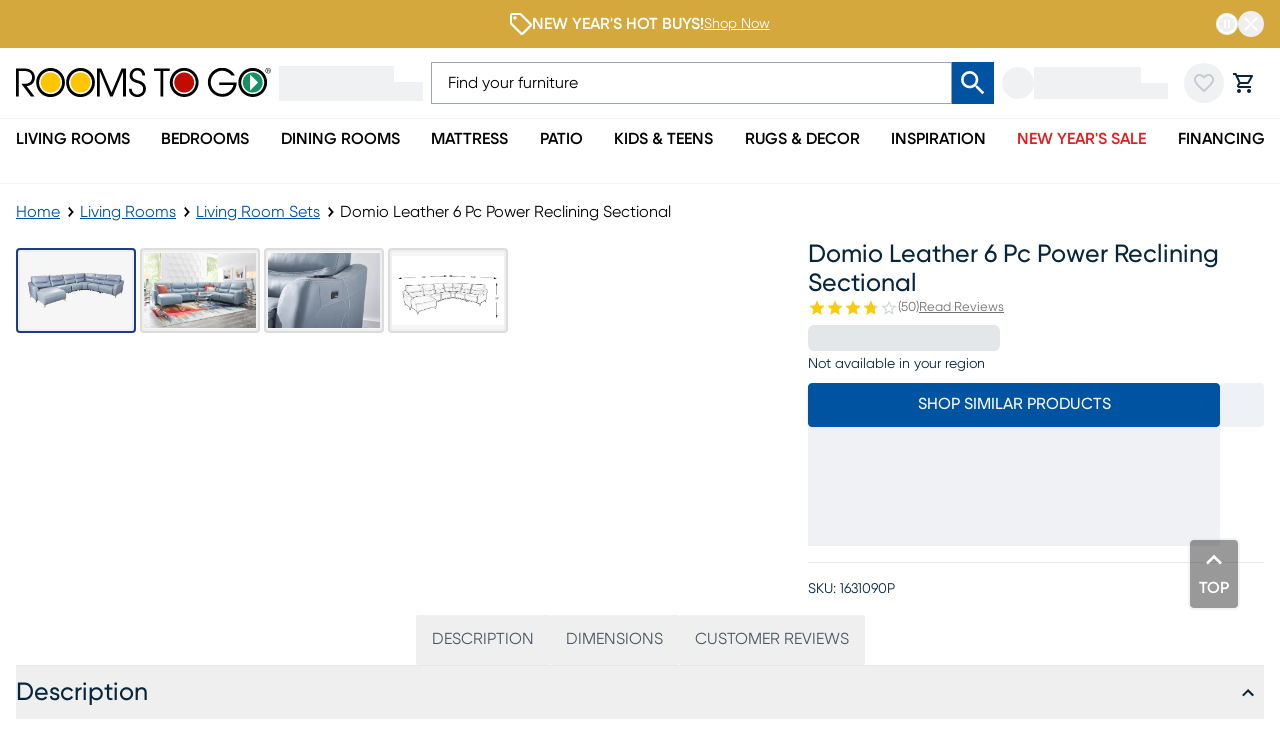

--- FILE ---
content_type: text/html; charset=utf-8
request_url: https://www.roomstogo.com/furniture/product/domio-hydra-leather-6-pc-power-reclining-sectional/1631090P
body_size: 87279
content:
<!DOCTYPE html><html lang="en-US" class="rtggilroy_356de6bc-module__7KBMwW__variable"><head><meta charSet="utf-8"/><meta name="viewport" content="width=device-width, initial-scale=1"/><link rel="preload" as="image" imageSrcSet="https://assets.roomstogo.com/product/domio-hydra-leather-6-pc-power-reclining-sectional_1631090P_image-item?cache-id=1a5ea83331b7da3d4acc1a2f2a2ee979&amp;w=384&amp;q=80 384w, https://assets.roomstogo.com/product/domio-hydra-leather-6-pc-power-reclining-sectional_1631090P_image-item?cache-id=1a5ea83331b7da3d4acc1a2f2a2ee979&amp;w=640&amp;q=80 640w, https://assets.roomstogo.com/product/domio-hydra-leather-6-pc-power-reclining-sectional_1631090P_image-item?cache-id=1a5ea83331b7da3d4acc1a2f2a2ee979&amp;w=750&amp;q=80 750w, https://assets.roomstogo.com/product/domio-hydra-leather-6-pc-power-reclining-sectional_1631090P_image-item?cache-id=1a5ea83331b7da3d4acc1a2f2a2ee979&amp;w=828&amp;q=80 828w, https://assets.roomstogo.com/product/domio-hydra-leather-6-pc-power-reclining-sectional_1631090P_image-item?cache-id=1a5ea83331b7da3d4acc1a2f2a2ee979&amp;w=1080&amp;q=80 1080w, https://assets.roomstogo.com/product/domio-hydra-leather-6-pc-power-reclining-sectional_1631090P_image-item?cache-id=1a5ea83331b7da3d4acc1a2f2a2ee979&amp;w=1200&amp;q=80 1200w, https://assets.roomstogo.com/product/domio-hydra-leather-6-pc-power-reclining-sectional_1631090P_image-item?cache-id=1a5ea83331b7da3d4acc1a2f2a2ee979&amp;w=1440&amp;q=80 1440w, https://assets.roomstogo.com/product/domio-hydra-leather-6-pc-power-reclining-sectional_1631090P_image-item?cache-id=1a5ea83331b7da3d4acc1a2f2a2ee979&amp;w=1920&amp;q=80 1920w" imageSizes="(max-width: 1024px) 95vw, 50vw" fetchPriority="high"/><link rel="stylesheet" href="/furniture/product/_next/static/chunks/3a3da24621a58a04.css" data-precedence="next"/><link rel="stylesheet" href="/furniture/product/_next/static/chunks/29aa64a1765ef9c4.css" data-precedence="next"/><link rel="stylesheet" href="/furniture/product/_next/static/chunks/8480313b430c4539.css" data-precedence="next"/><link rel="stylesheet" href="/furniture/product/_next/static/chunks/09b8f50b1f7a3922.css" data-precedence="next"/><link rel="stylesheet" href="/furniture/product/_next/static/chunks/29f8f7fb18925c57.css" data-precedence="next"/><link rel="stylesheet" href="/furniture/product/_next/static/chunks/0185b09a44236f0f.css" data-precedence="next"/><link rel="stylesheet" href="/furniture/product/_next/static/chunks/d5a6127d637ff58b.css" data-precedence="next"/><link rel="stylesheet" href="/furniture/product/_next/static/chunks/8d89945012804d0d.css" data-precedence="next"/><link rel="stylesheet" href="/furniture/product/_next/static/chunks/71a213232cb1f2fc.css" data-precedence="next"/><link rel="preload" as="script" fetchPriority="low" href="/furniture/product/_next/static/chunks/0ff09a957d457d70.js"/><script src="/furniture/product/_next/static/chunks/f8295f09f81d0775.js" async=""></script><script src="/furniture/product/_next/static/chunks/ed3b0b64285251a5.js" async=""></script><script src="/furniture/product/_next/static/chunks/72f93bd84f985ccb.js" async=""></script><script src="/furniture/product/_next/static/chunks/turbopack-7e0d423f9fc46345.js" async=""></script><script src="/furniture/product/_next/static/chunks/f1ec1a275dbbcbaf.js" async=""></script><script src="/furniture/product/_next/static/chunks/86f6c5718e1313ec.js" async=""></script><script src="/furniture/product/_next/static/chunks/6d44b5e12dd41bab.js" async=""></script><script src="/furniture/product/_next/static/chunks/e3fed06f8f134e33.js" async=""></script><script src="/furniture/product/_next/static/chunks/e512480e2b2f5018.js" async=""></script><script src="/furniture/product/_next/static/chunks/220599027ffd0733.js" async=""></script><script src="/furniture/product/_next/static/chunks/ba16e823fb716638.js" async=""></script><script src="/furniture/product/_next/static/chunks/a1ef158646306c91.js" async=""></script><script src="/furniture/product/_next/static/chunks/34e8e716450c012e.js" async=""></script><script src="/furniture/product/_next/static/chunks/54c2729eb6d2202b.js" async=""></script><script src="/furniture/product/_next/static/chunks/3cb288c8cbd09e1d.js" async=""></script><script src="/furniture/product/_next/static/chunks/039bea4ddd735893.js" async=""></script><script src="/furniture/product/_next/static/chunks/70170fd96f496006.js" async=""></script><script src="/furniture/product/_next/static/chunks/7a6bffc8e6abc77e.js" async=""></script><script src="/furniture/product/_next/static/chunks/d56a4ed929ad320a.js" async=""></script><script src="/furniture/product/_next/static/chunks/89db4f48a94b89ce.js" async=""></script><link rel="preload" href="https://etail.mysynchrony.com/eapply/resource/css/syfClient.css" as="style"/><link rel="preload" href="https://js.klarna.com/web-sdk/v1/klarna.js" as="script"/><link rel="preload" href="https://www.googletagmanager.com/gtm.js?id=GTM-WH7CJC9" as="script"/><meta name="next-size-adjust" content=""/><link rel="preload" href="https://etail.mysynchrony.com/eapply/resource/css/syfClient.css" as="style"/><link rel="shortcut icon" type="image/png" href="/furniture/product/favicon.ico"/><link rel="icon" type="image/png" href="/furniture/product/favicon-192x192.png" sizes="192x192"/><link rel="icon" type="image/png" href="/furniture/product/favicon-160x160.png" sizes="160x160"/><link rel="icon" type="image/png" href="/furniture/product/favicon-96x96.png" sizes="96x96"/><link rel="icon" type="image/png" href="/furniture/product/favicon-32x32.png" sizes="32x32"/><link rel="icon" type="image/png" href="/furniture/product/favicon-16x16.png" sizes="16x16"/><link rel="apple-touch-icon" href="/furniture/product/apple-touch-icon-180x180.png" sizes="180x180"/><link rel="apple-touch-icon" href="/furniture/product/apple-touch-icon-152x152.png" sizes="152x152"/><link rel="apple-touch-icon" href="/furniture/product/apple-touch-icon-144x144.png" sizes="144x144"/><link rel="apple-touch-icon" href="/furniture/product/apple-touch-icon-120x120.png" sizes="120x120"/><link rel="apple-touch-icon" href="/furniture/product/apple-touch-icon-114x114.png" sizes="114x114"/><link rel="apple-touch-icon" href="/furniture/product/apple-touch-icon-76x76.png" sizes="76x76"/><link rel="apple-touch-icon" href="/furniture/product/apple-touch-icon-72x72.png" sizes="72x72"/><link rel="apple-touch-icon" href="/furniture/product/apple-touch-icon-60x60.png" sizes="60x60"/><meta name="msapplication-TileColor" content="#da532c"/><meta name="msapplication-TileImage" content="/furniture/product/mstile-144x144.png"/><meta name="theme-color" content="#00529f"/><title>Domio Hydra Blue Leather 6 Pc Power Reclining Sectional | Rooms to Go</title><meta name="description" content="Shop our Domio Leather 6 Pc Power Reclining Sectional and explore Living Rooms at Rooms To Go, in-store or online. Flexible delivery &amp; financing available"/><meta name="robots" content="index, follow"/><link rel="canonical" href="https://www.roomstogo.com/furniture/product/domio-hydra-leather-6-pc-power-reclining-sectional/1631090P"/><link rel="alternate" hrefLang="en-us" href="https://www.roomstogo.com/furniture/product/domio-hydra-leather-6-pc-power-reclining-sectional/1631090P"/><link rel="alternate" hrefLang="es-pr" href="https://www.roomstogo.pr/furniture/product/domio-hydra-leather-6-pc-power-reclining-sectional/1631090P"/><meta property="og:title" content="Domio Hydra Blue Leather 6 Pc Power Reclining Sectional"/><meta property="og:description" content="Whether you&#x27;re hosting a casual movie night or throwing a glam cocktail party, the Domio sectional provides comfort, luxury and style. Its hydra colored leather upholstery where the body touches provides a comfortably supple surface for unwinding, and the convenient side USB port helps you to keep your devices on hand and charged. The sectional sits atop a set of gleaming angled chrome legs for contemporary appeal, while its flare arms create a chic silhouette. Its power reclining design allows you to stretch out, while moccasin stitching on the seats and arms provides a tailored finishing touch.  Upholstery: Top grain leather where the body touches and  vinyl sides and backs."/><meta property="og:url" content="https://www.roomstogo.com/furniture/product/domio-hydra-leather-6-pc-power-reclining-sectional/1631090P"/><meta property="og:site_name" content="Rooms To Go"/><meta property="og:image" content="https://assets.roomstogo.com/product/domio-hydra-leather-6-pc-power-reclining-sectional_1631090P_image-item?cache-id=1a5ea83331b7da3d4acc1a2f2a2ee979&amp;w=1200"/><meta property="og:image" content="https://assets.roomstogo.com/product/domio-hydra-leather-6-pc-power-reclining-sectional_1631090P_image-3-2?cache-id=6e81e516a1402f4296ff7741f430127f&amp;w=1200"/><meta property="og:image" content="https://assets.roomstogo.com/product/domio-hydra-leather-6-pc-power-reclining-sectional_1631090P_alt-image-6?cache-id=af1125a271b5fa5cfae203ccdc324e88&amp;w=1200"/><meta property="og:image" content="https://assets.roomstogo.com/product/domio-hydra-leather-6-pc-power-reclining-sectional_1631090P_dim-image?cache-id=3e1ee32aabf2e06ce550c231fcdb8939&amp;w=1200"/><meta name="twitter:card" content="summary_large_image"/><meta name="twitter:title" content="Domio Hydra Blue Leather 6 Pc Power Reclining Sectional"/><meta name="twitter:description" content="Whether you&#x27;re hosting a casual movie night or throwing a glam cocktail party, the Domio sectional provides comfort, luxury and style. Its hydra colored leather upholstery where the body touches provides a comfortably supple surface for unwinding, and the convenient side USB port helps you to keep your devices on hand and charged. The sectional sits atop a set of gleaming angled chrome legs for contemporary appeal, while its flare arms create a chic silhouette. Its power reclining design allows you to stretch out, while moccasin stitching on the seats and arms provides a tailored finishing touch.  Upholstery: Top grain leather where the body touches and  vinyl sides and backs."/><meta name="twitter:image" content="https://assets.roomstogo.com/product/domio-hydra-leather-6-pc-power-reclining-sectional_1631090P_image-item?cache-id=1a5ea83331b7da3d4acc1a2f2a2ee979&amp;w=1200"/><meta name="twitter:image" content="https://assets.roomstogo.com/product/domio-hydra-leather-6-pc-power-reclining-sectional_1631090P_image-3-2?cache-id=6e81e516a1402f4296ff7741f430127f&amp;w=1200"/><meta name="twitter:image" content="https://assets.roomstogo.com/product/domio-hydra-leather-6-pc-power-reclining-sectional_1631090P_alt-image-6?cache-id=af1125a271b5fa5cfae203ccdc324e88&amp;w=1200"/><meta name="twitter:image" content="https://assets.roomstogo.com/product/domio-hydra-leather-6-pc-power-reclining-sectional_1631090P_dim-image?cache-id=3e1ee32aabf2e06ce550c231fcdb8939&amp;w=1200"/><script>(self.__next_s=self.__next_s||[]).push([0,{"children":"window['__ENV'] = {\"NEXT_PUBLIC_REVIEWS_SERVICE\":\"https://product-reviews.rtg-prod.com\",\"NEXT_PUBLIC_CART_SERVICE\":\"https://carts.rtg-prod.com\",\"NEXT_PUBLIC_ORDER_SERVICE\":\"https://orders.rtg-prod.com\",\"NEXT_PUBLIC_ORDER_MANAGEMENT_URL\":\"https://order-management.rtg-prod.com\",\"NEXT_PUBLIC_QAS_AUTH_TOKEN\":\"26dd9bb3-9ee2-41a7-a777-c3ec24cd411b\",\"NEXT_PUBLIC_USER_ACCOUNTS_SERVICE\":\"https://user-accounts.rtg-prod.com\",\"NEXT_PUBLIC_USER_FAVORITES_SERVICE\":\"https://user-favorites.rtg-prod.com\",\"NEXT_PUBLIC_FIREBASE_API_KEY\":\"AIzaSyDUVt7nqN6WcET-eqbjS-BAOb6lvRUAKcg\",\"NEXT_PUBLIC_FIREBASE_AUTH_DOMAIN\":\"roomstogo-mobile-app.firebaseapp.com\",\"NEXT_PUBLIC_FIREBASE_PROJECT_ID\":\"roomstogo-mobile-app\",\"NEXT_PUBLIC_FIREBASE_STORAGE_BUCKET\":\"roomstogo-mobile-app.appspot.com\",\"NEXT_PUBLIC_FIREBASE_MESSAGING_SENDER_ID\":\"490731138600\",\"NEXT_PUBLIC_FIREBASE_APP_ID\":\"1:490731138600:web:8e3b31cb07d7033af68f1d\",\"NEXT_PUBLIC_ALGOLIA_API_KEY\":\"de86d933898d6e838d737fc959d1874b\",\"NEXT_PUBLIC_ALGOLIA_APP_ID\":\"FUIN3O4LCF\",\"NEXT_PUBLIC_GTM_ID\":\"GTM-WH7CJC9\",\"NEXT_PUBLIC_GOOGLE_MAPS_API_KEY\":\"AIzaSyCJ_Z13zOfknkCzN8w5igdIfMOJZb18xQU\",\"NEXT_PUBLIC_IMAGE_TYPE\":\"next-image\",\"NEXT_PUBLIC_LINK_TYPE\":\"next-link\",\"NEXT_PUBLIC_SYNCHRONY_URL\":\"https://etail.mysynchrony.com/eapply/eapply.action?uniqueId=72D604A6DC14650CBC0382E5D3916FEFAC9588579FD11A00\",\"NEXT_PUBLIC_SYNCHRONY_STORE_CART_URL\":\"https://etail.mysynchrony.com/eapply/eapply.action?uniqueId=0762174CDEEA4703BF7A631955D2B4650B630F08DFD64472\",\"NEXT_PUBLIC_SYNCHRONY_ACCOUNT_URL\":\"https://www.mysynchrony.com/merchants/cmp-index.html?market=homefurnishings&store=roomstogo\",\"NEXT_PUBLIC_CREDIT_MID\":\"5348120940099971\",\"NEXT_PUBLIC_STORE_CART_CREDIT_MID\":\"5348120940029325\",\"NEXT_PUBLIC_FINANCE_CODE_ENCRYPTION_KEY\":\"E54zJIIsax6L3b1R7IBSI1NgepNhFomL\",\"NEXT_PUBLIC_FINANCE_CODE_ENCRYPTION_IV\":\"UYFZdK5YFLze5FkA\",\"NEXT_PUBLIC_FINANCE_CODE_ENCRYPTION_ALGORITHM\":\"aes-256-cbc\",\"NEXT_PUBLIC_FINANCE_CODE_ENCRYPTION_RADIX\":\"hex\",\"NEXT_PUBLIC_SYNCHRONY_DIGITAL_BUY_URL\":\"https://buy.syf.com/digitalbuy/js/merchant_ff.js\",\"NEXT_PUBLIC_THANKYOU_SERVICE_URL\":\"https://thankyou.rtg-prod.com\",\"NEXT_PUBLIC_CUSTOMER_CARE_COUPON_SERVICE_URL\":\"https://coupons-stores.rtg-prod.com\",\"NEXT_PUBLIC_CUSTOMER_CARE_COUPON_SERVICE_API_KEY\":\"O0hmcVJIP886QvI891D1u95IOtfLqNtn63h8k6jM\",\"NEXT_PUBLIC_IDENTIFY_SERVICE_URL\":\"https://identity.rtg-prod.com\",\"NEXT_PUBLIC_PERSONALIZE_SERVICE_URL\":\"https://personalize.rtg-prod.com\",\"NEXT_PUBLIC_KLARNA_SDK_URL\":\"https://js.klarna.com/web-sdk/v1/klarna.js\",\"NEXT_PUBLIC_KLARNA_SCRIPT_SRC\":\"https://x.klarnacdn.net/kp/lib/v1/api.js\",\"NEXT_PUBLIC_KLARNA_URL\":\"https://payments-klarna.rtg-prod.com\",\"NEXT_PUBLIC_KLARNA_CLIENT_ID\":\"a81f983e-5e8c-5947-9d65-9be16f507e91\",\"NEXT_PUBLIC_ENABLE_RUM\":\"true\",\"NEXT_PUBLIC_AWS_RUM_ENDPOINT\":\"https://dataplane.rum.us-east-1.amazonaws.com\",\"NEXT_PUBLIC_AWS_RUM_IDENTITY_POOL_ID\":\"us-east-1:222a3eeb-f418-4299-96ad-4143692889e6\",\"NEXT_PUBLIC_AWS_RUM_APPLICATION_ID\":\"32d900f2-4c78-40da-b92d-22d1d09533de\",\"NEXT_PUBLIC_RADAR_MAPS_KEY\":\"prj_live_pk_6938ea3086d2132bfe5b4b1b2a97e350b346ef74\",\"NEXT_PUBLIC_RADAR_BASE_URL\":\"https://rmaps.rtg-prod.com\",\"NEXT_PUBLIC_AFFIRM_API_KEY\":\"CECBE2K6CLFQMP8B\",\"NEXT_PUBLIC_AFFIRM_URL\":\"https://cdn1.affirm.com/js/v2/affirm.js\",\"NEXT_PUBLIC_GROWTHBOOK_API_HOST\":\"https://opt.roomstogo.com\",\"NEXT_PUBLIC_GROWTHBOOK_CLIENT_KEY\":\"sdk-VOTlqoYtwSshX9\",\"NEXT_PUBLIC_SYNCHRONY_SERVICE_URL\":\"https://synchrony.rtg-prod.com\",\"NEXT_PUBLIC_STRIPE_PUBLISHABLE_KEY\":\"pk_live_51SD8l1Qvd0J5jzqsVwWOWD0GK2v37bGjxgG5ePHcKW45qhdqTW80gIpoWIDClFjUl7OKNajutDge27ukan0W725800rH0cN199\",\"NEXT_PUBLIC_AFTERPAY_SDK_URL\":\"https://portal.afterpay.com/afterpay.js\",\"NEXT_PUBLIC_AFTERPAY_TOKEN_SERVICE_URL\":\"https://payments-afterpay.rtg-prod.com\",\"NEXT_PUBLIC_RECAPTCHA_SITE_KEY\":\"6LfHmagaAAAAALbJQjTq_LRqpkzQlNVjhQED-tx8\",\"NEXT_PUBLIC_PAYPAL_API_KEY\":\"AZZBF8oL40dzcyCcLIEi50pULlY_GyAc3nr6o5Qq87ImOU1-ZC1IoYqaJeWNT-kTt99KgtZrUFK9u-Bs\",\"NEXT_PUBLIC_APPLE_MERCHANT_IDENTIFIER\":\"merchant.com.roomstogo.prod\",\"NEXT_PUBLIC_ACIMA_MERCHANT_ID\":\"loca-a3d21727-7f86-49c0-bdaf-7b9a111f60af\",\"NEXT_PUBLIC_ACIMA_SDK_URL\":\"https://ecom.acima.com/js/acima.min.js\",\"NEXT_PUBLIC_BITPAY_SERVICE_URL\":\"https://payments-bitpay.rtg-prod.com\",\"NEXT_PUBLIC_AGGREGATION_LAYER_URL\":\"https://data-prod.rtg-prod.com/graphql\",\"NEXT_PUBLIC_NODE_ENV\":\"prod\",\"NEXT_PUBLIC_ASSETS_URL\":\"https://assets.roomstogo.com/\",\"NEXT_PUBLIC_PIXLEE_API_KEY\":\"hNRL7YymtOeY7jfO2XFe\",\"NEXT_PUBLIC_SCHEDULE_STORE_APPOINTMENT_URL\":\"https://appointment-store.rtg-prod.com\"}"}])</script><link rel="stylesheet" href="https://etail.mysynchrony.com/eapply/resource/css/syfClient.css"/><noscript><link rel="stylesheet" href="https://etail.mysynchrony.com/eapply/resource/css/syfClient.css"/></noscript><script src="/furniture/product/_next/static/chunks/a6dad97d9634a72d.js" noModule=""></script><script>(window[Symbol.for("ApolloSSRDataTransport")] ??= []).push({"rehydrate":{"_R_plb_":{"data":undefined,"networkStatus":7,"dataState":"empty"},"_R_5hak5anpfhhlb_":{"data":undefined,"networkStatus":7,"dataState":"empty"},"_R_1qk5anpfhhlb_":{"data":undefined,"networkStatus":7,"dataState":"empty"},"_R_1jak5anpfhhlb_":{"data":undefined,"networkStatus":7,"dataState":"empty"},"_R_1jak5anpfhhlbH1_":{"data":undefined,"networkStatus":7,"dataState":"empty"},"_R_3qk5anpfhhlb_":{"data":undefined,"loading":false,"networkStatus":7,"dataState":"empty"},"_R_6ak5anpfhhlb_":{"data":undefined,"networkStatus":7,"dataState":"empty"},"_R_6ak5anpfhhlbH1_":{"data":undefined,"networkStatus":7,"dataState":"empty"},"_R_hanpfhhlb_":{"data":undefined,"loading":false,"networkStatus":7,"dataState":"empty"},"_R_4lanpfhhlb_":{"data":undefined,"loading":false,"networkStatus":7,"dataState":"empty"},"_R_panpfhhlb_":{"data":undefined,"loading":false,"networkStatus":7,"dataState":"empty"},"_R_1danpfhhlb_":{"data":undefined,"networkStatus":7,"dataState":"empty"},"_R_1hanpfhhlb_":{"data":undefined,"loading":false,"networkStatus":7,"dataState":"empty"}},"events":[]})</script></head><body class="w-full bg-white antialiased"><div hidden=""><!--$--><!--/$--></div><div id="aria-announce" class="hide508" aria-live="assertive" aria-atomic="true" aria-relevant="additions" role="status"></div><div class="" style="padding-bottom:0"><header id="main-header" class="sticky top-0 z-40 flex w-full justify-center border-b border-gray-100 bg-white"><div class="w-full lg:flex lg:flex-col lg:items-center"><div class="z-10 w-full"><div class="hidden w-full lg:block"><section class="relative flex w-full items-center justify-center transition-all duration-200 ease-in-out h-[48px]" style="background-color:#D5A83D" aria-label="Top Bar Slider"><div class="flex h-full w-full items-center justify-center max-w-[1440px]"><div class="swiper h-full w-full"><div class="swiper-wrapper"><div class="swiper-slide h-full w-full" aria-hidden="true"><div class="relative flex h-full items-center flex-row gap-[20px] justify-center" style="color:#FFFFFF"><img src="https://assets.roomstogo.com/Sale_Icon.png?f=webp&amp;fm=webp" alt="" role="presentation" aria-hidden="true" class="h-[45%]"/><div class="flex flex-row items-center gap-0 mr-[30px] max-w-[70%] sm:mr-0 lg:flex-row lg:gap-[20px]" aria-hidden="false"><h3 class="overflow-hidden truncate text-[14px] font-semibold md:text-[16px] w-auto" style="color:#FFFFFF">NEW YEAR&#x27;S HOT BUYS!</h3><a href="/sales/new-years/items" title="Shop Now" style="color:#FFFFFF" tabindex="-1" class="tap-highlight-color-transparent z-10 flex h-full items-center justify-center overflow-hidden text-ellipsis whitespace-nowrap text-[14px] font-normal active:bg-transparent underline false" data-testid="link:15852"><span data-testid="desktop-link:text" class="hidden lg:block">Shop Now</span><span data-testid="mobile-link:text" class="block lg:hidden">Shop Now</span></a><a href="/sales/new-years/items" title="Shop Now" tabindex="-1" class="tap-highlight-color-transparent no-underline absolute bottom-0 left-0 right-0 top-0 active:bg-transparent" data-testid="link:15852"><div class="hidden"></div></a></div></div></div><div class="swiper-slide h-full w-full" aria-hidden="true"><div class="relative flex h-full items-center flex-row gap-[20px] justify-center" style="color:#FFFFFF"><img src="https://assets.roomstogo.com/Credit_Card.png?f=webp&amp;fm=webp" alt="" role="presentation" aria-hidden="true" class="h-[45%]"/><div class="flex flex-row items-center gap-0 mr-[30px] max-w-[70%] sm:mr-0 lg:flex-row lg:gap-[20px]" aria-hidden="false"><h3 class="overflow-hidden truncate text-[14px] font-semibold md:text-[16px] w-auto" style="color:#FFFFFF">0% INTEREST FINANCING*</h3><button type="button" gtm-category="credit-card" class="synchrony-prequal-learn-more z-10 flex h-full items-center justify-center overflow-hidden text-ellipsis whitespace-nowrap text-[14px] font-normal active:bg-transparent underline" style="color:#FFFFFF" aria-label="Click to learn more about synchrony prequal" tabindex="-1">Learn More</button><a href="/financing" title="Financing" tabindex="-1" class="tap-highlight-color-transparent no-underline absolute bottom-0 left-0 right-0 top-0 active:bg-transparent" data-testid="link:8827"><div class="hidden"></div></a></div></div></div></div></div></div><div class="absolute right-0 top-0 z-10 flex h-full items-center justify-center gap-2 bg-opacity-100 px-2 transition-all duration-200 ease-in-out lg:px-4" style="background-color:#D5A83D"><button class="ring-primary-main aspect-square select-none rounded-full border hover:opacity-80 focus:outline-none focus-visible:ring-2 disabled:cursor-not-allowed disabled:opacity-50 text-primary-main border-transparent p-0" aria-describedby="autoplay-button-description"><svg xmlns="http://www.w3.org/2000/svg" width="20" height="20" viewBox="0 0 20 20" fill="none"><path d="M6.99988 14H8.99988V6H6.99988V14ZM9.99988 0C4.47988 0 -0.00012207 4.48 -0.00012207 10C-0.00012207 15.52 4.47988 20 9.99988 20C15.5199 20 19.9999 15.52 19.9999 10C19.9999 4.48 15.5199 0 9.99988 0ZM9.99988 18C5.58988 18 1.99988 14.41 1.99988 10C1.99988 5.59 5.58988 2 9.99988 2C14.4099 2 17.9999 5.59 17.9999 10C17.9999 14.41 14.4099 18 9.99988 18ZM10.9999 14H12.9999V6H10.9999V14Z" fill="white"></path></svg></button><button class="ring-primary-main aspect-square select-none rounded-full border hover:opacity-80 focus:outline-none focus-visible:ring-2 disabled:cursor-not-allowed disabled:opacity-50 text-primary-main border-transparent p-0" aria-label="Close banner slider"><svg xmlns="http://www.w3.org/2000/svg" width="24" height="24" viewBox="0 0 24 24" fill="none"><path d="M18.9999 6.41L17.5899 5L11.9999 10.59L6.40988 5L4.99988 6.41L10.5899 12L4.99988 17.59L6.40988 19L11.9999 13.41L17.5899 19L18.9999 17.59L13.4099 12L18.9999 6.41Z" fill="white"></path></svg></button></div><div id="autoplay-button-description" role="status" aria-live="polite" class="hide508">Pause banner slider</div></section></div><div class="block lg:hidden"><section class="relative flex w-full items-center justify-center transition-all duration-200 ease-in-out h-[48px]" style="background-color:#D5A83D" aria-label="Top Bar Slider"><div class="flex h-full w-full items-center justify-center max-w-[1440px]"><div class="swiper h-full w-full"><div class="swiper-wrapper"><div class="swiper-slide h-full w-full" aria-hidden="true"><div class="relative flex h-full items-center flex-row gap-[20px] justify-center" style="color:#FFFFFF"><img src="https://assets.roomstogo.com/Sale_Icon.png?f=webp&amp;fm=webp" alt="" role="presentation" aria-hidden="true" class="h-[40%]"/><div class="flex flex-row items-center gap-0 mr-[30px] max-w-[70%] sm:mr-0 lg:flex-row lg:gap-[20px]" aria-hidden="false"><h3 class="overflow-hidden truncate text-[14px] font-semibold md:text-[16px] w-full" style="color:#FFFFFF">NEW YEAR&#x27;S HOT BUYS!</h3><a href="/sales/new-years/items" title="Shop Now" style="color:#FFFFFF" tabindex="-1" class="tap-highlight-color-transparent z-10 flex h-full items-center justify-center overflow-hidden text-ellipsis whitespace-nowrap text-[14px] font-normal active:bg-transparent underline undefined" data-testid="link:15852"><span data-testid="desktop-link:text" class="hidden lg:block">Shop Now</span><span data-testid="mobile-link:text" class="block lg:hidden">Shop Now</span></a><a href="/sales/new-years/items" title="Shop Now" tabindex="-1" class="tap-highlight-color-transparent no-underline absolute bottom-0 left-0 right-0 top-0 active:bg-transparent" data-testid="link:15852"><div class="hidden"></div></a></div></div></div><div class="swiper-slide h-full w-full" aria-hidden="true"><div class="relative flex h-full items-center flex-row gap-[20px] justify-center" style="color:#FFFFFF"><img src="https://assets.roomstogo.com/Credit_Card.png?f=webp&amp;fm=webp" alt="" role="presentation" aria-hidden="true" class="h-[40%]"/><div class="flex flex-row items-center gap-0 mr-[30px] max-w-[70%] sm:mr-0 lg:flex-row lg:gap-[20px]" aria-hidden="false"><h3 class="overflow-hidden truncate text-[14px] font-semibold md:text-[16px] w-full" style="color:#FFFFFF">0% INTEREST FINANCING*</h3><button type="button" gtm-category="credit-card" class="synchrony-prequal-learn-more z-10 flex h-full items-center justify-center overflow-hidden text-ellipsis whitespace-nowrap text-[14px] font-normal active:bg-transparent underline" style="color:#FFFFFF" aria-label="Click to learn more about synchrony prequal" tabindex="-1">Learn More</button><a href="/financing" title="Financing" tabindex="-1" class="tap-highlight-color-transparent no-underline absolute bottom-0 left-0 right-0 top-0 active:bg-transparent" data-testid="link:8827"><div class="hidden"></div></a></div></div></div></div></div></div><div class="absolute right-0 top-0 z-10 flex h-full items-center justify-center gap-2 bg-opacity-100 px-2 transition-all duration-200 ease-in-out lg:px-4" style="background-color:#D5A83D"><button class="ring-primary-main aspect-square select-none rounded-full border hover:opacity-80 focus:outline-none focus-visible:ring-2 disabled:cursor-not-allowed disabled:opacity-50 text-primary-main border-transparent p-0" aria-describedby="autoplay-button-description"><svg xmlns="http://www.w3.org/2000/svg" width="20" height="20" viewBox="0 0 20 20" fill="none"><path d="M6.99988 14H8.99988V6H6.99988V14ZM9.99988 0C4.47988 0 -0.00012207 4.48 -0.00012207 10C-0.00012207 15.52 4.47988 20 9.99988 20C15.5199 20 19.9999 15.52 19.9999 10C19.9999 4.48 15.5199 0 9.99988 0ZM9.99988 18C5.58988 18 1.99988 14.41 1.99988 10C1.99988 5.59 5.58988 2 9.99988 2C14.4099 2 17.9999 5.59 17.9999 10C17.9999 14.41 14.4099 18 9.99988 18ZM10.9999 14H12.9999V6H10.9999V14Z" fill="white"></path></svg></button><button class="ring-primary-main aspect-square select-none rounded-full border hover:opacity-80 focus:outline-none focus-visible:ring-2 disabled:cursor-not-allowed disabled:opacity-50 text-primary-main border-transparent p-0" aria-label="Close banner slider"><svg xmlns="http://www.w3.org/2000/svg" width="24" height="24" viewBox="0 0 24 24" fill="none"><path d="M18.9999 6.41L17.5899 5L11.9999 10.59L6.40988 5L4.99988 6.41L10.5899 12L4.99988 17.59L6.40988 19L11.9999 13.41L17.5899 19L18.9999 17.59L13.4099 12L18.9999 6.41Z" fill="white"></path></svg></button></div><div id="autoplay-button-description" role="status" aria-live="polite" class="hide508">Pause banner slider</div></section></div></div><div class="relative z-50 bg-inherit bg-white lg:w-full"><div class="mx-auto px-4 lg:flex lg:max-w-[1440px] lg:items-center lg:gap-6"><div class="flex h-16 items-center px-0 lg:h-[70px]"><button class="text-primary-dark focus-visible:ring-primary-dark tap-highlight-color-transparent group relative grid place-content-center rounded-full p-2 transition-colors duration-200 hover:bg-gray-200 focus-visible:outline-none focus-visible:ring-2 focus-visible:ring-inset lg:hidden"><svg stroke="currentColor" fill="currentColor" stroke-width="0" viewBox="0 0 24 24" class="h-6 w-6 group-active:opacity-80" height="1em" width="1em" xmlns="http://www.w3.org/2000/svg"><path fill="none" d="M0 0h24v24H0z"></path><path d="M3 18h18v-2H3v2zm0-5h18v-2H3v2zm0-7v2h18V6H3z"></path></svg></button><div class="lg:hidden"><div class="animate-pulse self-center rounded-full bg-gray-200 p-2 lg:hidden"><svg stroke="currentColor" fill="currentColor" stroke-width="0" viewBox="0 0 24 24" class="h-6 w-6 text-gray-400" height="1em" width="1em" xmlns="http://www.w3.org/2000/svg"><path fill="none" d="M0 0h24v24H0V0z"></path><path d="M12 2C8.13 2 5 5.13 5 9c0 5.25 7 13 7 13s7-7.75 7-13c0-3.87-3.13-7-7-7zM7 9c0-2.76 2.24-5 5-5s5 2.24 5 5c0 2.88-2.88 7.19-5 9.88C9.92 16.21 7 11.85 7 9z"></path><circle cx="12" cy="9" r="2.5"></circle></svg></div><div class="hidden w-[160px] animate-pulse flex-col gap-y-px px-2 py-1.5 lg:flex"><div class="h-4 w-4/5 bg-gray-200"></div><div class="h-[19px] w-full bg-gray-200"></div></div></div><div class="mx-3 flex h-full flex-1 justify-center lg:mx-0 lg:h-fit lg:justify-start"><a href="/" class="focus-visible:ring-primary-dark focus:ring-offset-2 focus-visible:outline-none focus-visible:ring-2"><div class="block h-full max-w-[255px]"><svg viewBox="0 0 275 32" role="img" class="h-full w-full object-contain" aria-labelledby="logo-svg"><title id="logo-svg">Rooms To Go</title><path fill="currentColor" d="M0 .5h7.6c4 0 6 .5 7.4 1.1 3.4 1.6 5.4 4.9 5.4 8.6 0 4.4-3.1 8.8-8.9 9.1L20 30.5h-3.8L5.9 16.9c3.8 0 5.1 0 6.5-.4 3.3-.9 5-3.7 5-6.4 0-2.4-1.3-4.8-3.3-5.8-1.8-.9-3.3-1.1-5.8-1.1H3v27.3H0V.5zM87.4.5H92l11 25.6L113.9.5h4.6v30h-3V3.8l-11.3 26.7h-2.6L90.5 3.8h-.1v26.7h-3zM124.8 22.1c.2 3.8 2.6 6.2 6.2 6.2 3.2 0 6.1-2.4 6.1-6 0-4.6-4.7-5.8-6.7-6.4-2.7-.8-7.8-2-7.8-7.9 0-4.7 3.7-8.1 8.4-8.1 4.9 0 8.3 3.8 8.3 8.2h-3c0-3-2.5-5.4-5.3-5.4-3.4 0-5.4 2.6-5.4 5.2 0 3.7 3.2 4.5 7.1 5.6 7.4 2 7.4 7.8 7.4 8.7 0 4.6-3.7 8.8-9.1 8.8-3.9 0-9.1-2.3-9.2-8.9h3zM155.8 3.2h-6.9V.5h16.8v2.7h-6.9v27.3h-3zM219.3 18.2h15.2c-.6 2.7-2.1 5.1-4.3 6.8-2.2 1.8-5 2.7-7.8 2.7-6.8 0-12.4-5.6-12.4-12.4s5.6-12.4 12.4-12.4c2 0 3.9.5 5.6 1.4 1.7.9 3.2 2.1 4.3 3.6h3.7v-.1c-2.7-5-7.9-8.1-13.6-8.1-8.5 0-15.5 7-15.5 15.5s7 15.5 15.5 15.5C231 31 238 24 238 15.5h-18.7v2.7zM52.1 11.1c-.7-2.4-2-4.7-3.9-6.6C44.1.3 38.1-1 32.9.6c-2.4.7-4.7 2-6.6 3.9-1.9 1.9-3.2 4.2-3.9 6.6-1.5 5.3-.2 11.2 3.9 15.4 1.9 1.9 4.2 3.2 6.6 3.9 5.3 1.5 11.2.2 15.4-3.9 4.1-4.2 5.4-10.2 3.8-15.4m-6 13.2c-3.6 3.6-8.7 4.5-13.2 2.8-1.6-.6-3.1-1.5-4.4-2.8-3.6-3.6-4.5-8.7-2.8-13.2.6-1.6 1.5-3.1 2.8-4.4s2.8-2.2 4.4-2.8c4.4-1.7 9.6-.7 13.2 2.8 1.3 1.3 2.2 2.8 2.8 4.4 1.7 4.4.7 9.6-2.8 13.2M84.5 11.1c-.7-2.4-2-4.7-3.9-6.6C76.4.3 70.5-1 65.2.6c-2.4.7-4.7 2-6.6 3.9-1.9 1.9-3.2 4.2-3.9 6.6-1.5 5.3-.2 11.2 3.9 15.4 1.9 1.9 4.2 3.2 6.6 3.9 5.3 1.5 11.2.2 15.4-3.9s5.4-10.2 3.9-15.4m-6.1 13.2c-3.6 3.6-8.7 4.5-13.2 2.8-1.6-.6-3.1-1.5-4.4-2.8-3.6-3.6-4.5-8.7-2.8-13.2.6-1.6 1.5-3.1 2.8-4.4s2.8-2.2 4.4-2.8c4.4-1.7 9.6-.7 13.2 2.8 1.3 1.3 2.2 2.8 2.8 4.4 1.7 4.4.8 9.6-2.8 13.2M188.8 1.8c-2.2-1.2-4.7-1.9-7.4-1.9-5.9 0-11 3.3-13.6 8.1a15.358 15.358 0 0 0 0 14.8c2.6 4.8 7.8 8.1 13.6 8.1 2.7 0 5.2-.7 7.4-1.9 4.8-2.6 8.1-7.8 8.1-13.6s-3.3-10.9-8.1-13.6m-2.3 25c-1.6.7-3.3 1.1-5.1 1.1-5 0-9.4-3-11.3-7.3-.7-1.6-1.1-3.3-1.1-5.1 0-1.8.4-3.6 1.1-5.1C172 6 176.4 3 181.4 3c1.8 0 3.6.4 5.1 1.1 4.3 2 7.3 6.3 7.3 11.3 0 5.1-3 9.4-7.3 11.4M268.9 8c-2.6-4.8-7.8-8.1-13.6-8.1-2.7 0-5.2.7-7.4 1.9-4.8 2.6-8.1 7.8-8.1 13.6s3.3 11 8.1 13.6c2.2 1.2 4.7 1.9 7.4 1.9 5.9 0 11-3.3 13.6-8.1 1.2-2.2 1.9-4.7 1.9-7.4 0-2.6-.7-5.2-1.9-7.4m-2.3 12.6c-2 4.3-6.3 7.3-11.3 7.3-1.8 0-3.6-.4-5.1-1.1-4.3-2-7.3-6.3-7.3-11.3s3-9.4 7.3-11.3c1.6-.7 3.3-1.1 5.1-1.1 5 0 9.4 3 11.3 7.3.7 1.6 1.1 3.3 1.1 5.1 0 1.8-.4 3.5-1.1 5.1"></path><path fill="#ffc600" d="M48 15.5c0 5.9-4.8 10.7-10.7 10.7-1.5 0-2.8-.3-4.1-.8-3.9-1.6-6.6-5.4-6.6-9.9 0-1.5.3-2.8.8-4.1 1.1-2.6 3.2-4.7 5.8-5.8 1.3-.5 2.6-.8 4.1-.8 4.4 0 8.3 2.7 9.9 6.6.5 1.2.8 2.6.8 4.1zM80.3 15.5c0 5.9-4.8 10.7-10.7 10.7-1.5 0-2.8-.3-4.1-.8-3.9-1.6-6.6-5.4-6.6-9.9 0-1.5.3-2.8.8-4.1 1.1-2.6 3.2-4.7 5.8-5.8 1.3-.5 2.6-.8 4.1-.8 4.4 0 8.3 2.7 9.9 6.6.5 1.2.8 2.6.8 4.1z"></path><path fill="#c00d03" d="M192.1 15.5c0 4.5-2.7 8.3-6.6 9.9-1.3.5-2.6.8-4.1.8-4.5 0-8.3-2.7-9.9-6.6-.5-1.3-.8-2.6-.8-4.1s.3-2.8.8-4.1c1.6-3.9 5.4-6.6 9.9-6.6 1.5 0 2.8.3 4.1.8 3.8 1.6 6.6 5.4 6.6 9.9z"></path><path fill="#169162" d="M265.2 11.4c-1.6-3.9-5.4-6.6-9.9-6.6-1.5 0-2.8.3-4.1.8-3.9 1.6-6.6 5.4-6.6 9.9 0 4.4 2.7 8.3 6.6 9.9 1.3.5 2.6.8 4.1.8 4.5 0 8.3-2.7 9.9-6.6.3-.6.5-1.3.6-2 .1-.7.2-1.4.2-2.1 0-1.5-.3-2.9-.8-4.1z"></path><path fill="#fff" d="M252.3 24.2V6.7l8.8 8.7z"></path><path fill="currentColor" d="M272.1.3c.7 0 1.3.3 1.8.7.5.5.7 1.1.7 1.8s-.3 1.3-.7 1.8c-.5.5-1.1.7-1.8.7s-1.3-.3-1.8-.7c-.5-.5-.7-1.1-.7-1.8s.3-1.3.7-1.8 1.1-.7 1.8-.7zm2.9 2.5c0-.8-.3-1.5-.9-2.1-.6-.6-1.3-.9-2.1-.9s-1.5.3-2.1.9-.9 1.3-.9 2.1.3 1.5.9 2.1c.6.6 1.2.9 2.1.9.8 0 1.5-.3 2.1-.9.6-.6.9-1.3.9-2.1zm-2.1-.6c0 .2-.1.4-.3.5-.1 0-.3.1-.5.1h-.5V1.6h.5c.3 0 .5 0 .7.1 0 .1.1.3.1.5zm-2-1v3.2h.6V3.2h.4c.3 0 .5 0 .6.1.2.1.3.3.3.7v.4h.5V3.8c0-.2-.1-.3-.2-.5s-.3-.3-.5-.3c.2 0 .3-.1.5-.2s.3-.3.3-.6c0-.4-.2-.7-.5-.8-.2-.1-.5-.1-.9-.1.1-.1-1.1-.1-1.1-.1z"></path></svg></div></a></div><div class="max-lg:hidden"><div class="animate-pulse self-center rounded-full bg-gray-200 p-2 lg:hidden"><svg stroke="currentColor" fill="currentColor" stroke-width="0" viewBox="0 0 24 24" class="h-6 w-6 text-gray-400" height="1em" width="1em" xmlns="http://www.w3.org/2000/svg"><path fill="none" d="M0 0h24v24H0V0z"></path><path d="M12 2C8.13 2 5 5.13 5 9c0 5.25 7 13 7 13s7-7.75 7-13c0-3.87-3.13-7-7-7zM7 9c0-2.76 2.24-5 5-5s5 2.24 5 5c0 2.88-2.88 7.19-5 9.88C9.92 16.21 7 11.85 7 9z"></path><circle cx="12" cy="9" r="2.5"></circle></svg></div><div class="hidden w-[160px] animate-pulse flex-col gap-y-px px-2 py-1.5 lg:flex"><div class="h-4 w-4/5 bg-gray-200"></div><div class="h-[19px] w-full bg-gray-200"></div></div></div><div class="lg:hidden"><div class="animate-pulse self-center rounded-full bg-gray-200 p-2"><svg stroke="currentColor" fill="currentColor" stroke-width="0" viewBox="0 0 24 24" class="text-gray-400" height="24" width="24" xmlns="http://www.w3.org/2000/svg"><path fill="none" d="M0 0h24v24H0z"></path><path d="M16.5 3c-1.74 0-3.41.81-4.5 2.09C10.91 3.81 9.24 3 7.5 3 4.42 3 2 5.42 2 8.5c0 3.78 3.4 6.86 8.55 11.54L12 21.35l1.45-1.32C18.6 15.36 22 12.28 22 8.5 22 5.42 19.58 3 16.5 3zm-4.4 15.55-.1.1-.1-.1C7.14 14.24 4 11.39 4 8.5 4 6.5 5.5 5 7.5 5c1.54 0 3.04.99 3.57 2.36h1.87C13.46 5.99 14.96 5 16.5 5c2 0 3.5 1.5 3.5 3.5 0 2.89-3.14 5.74-7.9 10.05z"></path></svg></div></div><div class="lg:hidden"><a href="/cart" class="text-primary-dark focus-visible:ring-primary-dark group relative grid place-content-center rounded-full p-2 transition-colors duration-200 hover:bg-gray-200 focus-visible:outline-none focus-visible:ring-2 focus-visible:ring-inset" data-testid="shopping-cart" data-state="closed"><svg stroke="currentColor" fill="currentColor" stroke-width="0" viewBox="0 0 24 24" class="group-active:opacity-80" height="24" width="24" xmlns="http://www.w3.org/2000/svg"><path fill="none" d="M0 0h24v24H0V0z"></path><path d="M15.55 13c.75 0 1.41-.41 1.75-1.03l3.58-6.49A.996.996 0 0 0 20.01 4H5.21l-.94-2H1v2h2l3.6 7.59-1.35 2.44C4.52 15.37 5.48 17 7 17h12v-2H7l1.1-2h7.45zM6.16 6h12.15l-2.76 5H8.53L6.16 6zM7 18c-1.1 0-1.99.9-1.99 2S5.9 22 7 22s2-.9 2-2-.9-2-2-2zm10 0c-1.1 0-1.99.9-1.99 2s.89 2 1.99 2 2-.9 2-2-.9-2-2-2z"></path></svg></a></div></div><div class="hidden flex-1 p-0 lg:block"><form class="focus-within:ring-primary-dark z-1 relative flex rounded focus-within:ring-[1px]"><input class="focus-visible:border-primary-main w-full rounded-r-none rounded-s border border-gray-400 bg-white px-4 py-2 placeholder-black focus-visible:outline-none" placeholder="Find your furniture" type="text" value=""/><div class="absolute left-0 right-0 top-[48px] bg-white"></div><button type="submit" class="bg-primary-main flex min-w-[42px] items-center justify-center rounded-e text-white focus:outline-none" tabindex="-1" data-testid="search-button" aria-label="Search"><svg stroke="currentColor" fill="currentColor" stroke-width="0" viewBox="0 0 24 24" class="h-8 w-8 text-white" data-testid="searchButton-desktop-1" height="1em" width="1em" xmlns="http://www.w3.org/2000/svg"><path fill="none" d="M0 0h24v24H0z"></path><path d="M15.5 14h-.79l-.28-.27A6.471 6.471 0 0 0 16 9.5 6.5 6.5 0 1 0 9.5 16c1.61 0 3.09-.59 4.23-1.57l.27.28v.79l5 4.99L20.49 19l-4.99-5zm-6 0C7.01 14 5 11.99 5 9.5S7.01 5 9.5 5 14 7.01 14 9.5 11.99 14 9.5 14z"></path></svg></button></form></div><div class="hidden items-center gap-2 lg:flex"><div class="flex w-[182px] animate-pulse items-center justify-end gap-2 px-2 py-1.5"><div class="h-8 w-8 rounded-full bg-gray-200"></div><div class="hidden flex-1 flex-col gap-y-px lg:flex"><div class="h-4 w-4/5 bg-gray-200"></div><div class="h-4 w-full bg-gray-200"></div></div></div><div class="ml-2 flex gap-2"><div class="animate-pulse self-center rounded-full bg-gray-200 p-2"><svg stroke="currentColor" fill="currentColor" stroke-width="0" viewBox="0 0 24 24" class="text-gray-400" height="24" width="24" xmlns="http://www.w3.org/2000/svg"><path fill="none" d="M0 0h24v24H0z"></path><path d="M16.5 3c-1.74 0-3.41.81-4.5 2.09C10.91 3.81 9.24 3 7.5 3 4.42 3 2 5.42 2 8.5c0 3.78 3.4 6.86 8.55 11.54L12 21.35l1.45-1.32C18.6 15.36 22 12.28 22 8.5 22 5.42 19.58 3 16.5 3zm-4.4 15.55-.1.1-.1-.1C7.14 14.24 4 11.39 4 8.5 4 6.5 5.5 5 7.5 5c1.54 0 3.04.99 3.57 2.36h1.87C13.46 5.99 14.96 5 16.5 5c2 0 3.5 1.5 3.5 3.5 0 2.89-3.14 5.74-7.9 10.05z"></path></svg></div><a href="/cart" class="text-primary-dark focus-visible:ring-primary-dark group relative grid place-content-center rounded-full p-2 transition-colors duration-200 hover:bg-gray-200 focus-visible:outline-none focus-visible:ring-2 focus-visible:ring-inset" data-testid="shopping-cart" data-state="closed"><svg stroke="currentColor" fill="currentColor" stroke-width="0" viewBox="0 0 24 24" class="group-active:opacity-80" height="24" width="24" xmlns="http://www.w3.org/2000/svg"><path fill="none" d="M0 0h24v24H0V0z"></path><path d="M15.55 13c.75 0 1.41-.41 1.75-1.03l3.58-6.49A.996.996 0 0 0 20.01 4H5.21l-.94-2H1v2h2l3.6 7.59-1.35 2.44C4.52 15.37 5.48 17 7 17h12v-2H7l1.1-2h7.45zM6.16 6h12.15l-2.76 5H8.53L6.16 6zM7 18c-1.1 0-1.99.9-1.99 2S5.9 22 7 22s2-.9 2-2-.9-2-2-2zm10 0c-1.1 0-1.99.9-1.99 2s.89 2 1.99 2 2-.9 2-2-.9-2-2-2z"></path></svg></a></div></div></div></div><div class="absolute mt-[1px] w-full transform border-b border-gray-100 bg-white px-4 pb-4 transition-all duration-200 ease-in-out lg:hidden opacity-100"><form class="focus-within:ring-primary-dark z-1 relative flex rounded focus-within:ring-[1px]"><input class="focus-visible:border-primary-main w-full rounded-r-none rounded-s border border-gray-400 bg-white px-4 py-2 placeholder-black focus-visible:outline-none" placeholder="Find your furniture" type="text" value=""/><div class="absolute left-0 right-0 top-[48px] bg-white"></div><button type="submit" class="bg-primary-main flex min-w-[42px] items-center justify-center rounded-e text-white focus:outline-none" tabindex="-1" data-testid="search-button" aria-label="Search"><svg stroke="currentColor" fill="currentColor" stroke-width="0" viewBox="0 0 24 24" class="h-8 w-8 text-white" data-testid="searchButton-desktop-1" height="1em" width="1em" xmlns="http://www.w3.org/2000/svg"><path fill="none" d="M0 0h24v24H0z"></path><path d="M15.5 14h-.79l-.28-.27A6.471 6.471 0 0 0 16 9.5 6.5 6.5 0 1 0 9.5 16c1.61 0 3.09-.59 4.23-1.57l.27.28v.79l5 4.99L20.49 19l-4.99-5zm-6 0C7.01 14 5 11.99 5 9.5S7.01 5 9.5 5 14 7.01 14 9.5 11.99 14 9.5 14z"></path></svg></button></form></div><nav class="z-40 mx-auto hidden border-t border-gray-100 lg:relative lg:block lg:w-full lg:bg-white"><div class="flex w-full"><div class="w-full flex-grow"></div><div class="w-full flex-1 bg-white"><ul class="relative flex w-max max-w-full flex-nowrap items-center justify-center"><li class="relative block py-2 font-semibold uppercase focus:outline-none"><a href="/furniture/living-rooms" title="Living Rooms" aria-label="Living Rooms" class="tap-highlight-color-transparent active:bg-primary-click no-underline lg-max:text-base px-4 text-base lg:text-[0.85rem]" data-testid="link:3292">LIVING ROOMS<div tabindex="-1" class="absolute inset-x-0 bottom-0 h-1 opacity-0 transition-opacity duration-0 group-focus-visible:opacity-100"></div></a></li><li class="relative block py-2 font-semibold uppercase focus:outline-none"><a href="/furniture/bedrooms" title="Bedrooms" aria-label="Bedrooms" class="tap-highlight-color-transparent active:bg-primary-click no-underline lg-max:text-base px-4 text-base lg:text-[0.85rem]" data-testid="link:3296">BEDROOMS<div tabindex="-1" class="absolute inset-x-0 bottom-0 h-1 opacity-0 transition-opacity duration-0 group-focus-visible:opacity-100"></div></a></li><li class="relative block py-2 font-semibold uppercase focus:outline-none"><a href="/furniture/dining-rooms" title="Dining Rooms" aria-label="Dining Rooms" class="tap-highlight-color-transparent active:bg-primary-click no-underline lg-max:text-base px-4 text-base lg:text-[0.85rem]" data-testid="link:11297">DINING ROOMS<div tabindex="-1" class="absolute inset-x-0 bottom-0 h-1 opacity-0 transition-opacity duration-0 group-focus-visible:opacity-100"></div></a></li><li class="relative block py-2 font-semibold uppercase focus:outline-none"><a href="/mattress" title="Shop Mattresses" aria-label="Mattress" class="tap-highlight-color-transparent active:bg-primary-click no-underline lg-max:text-base px-4 text-base lg:text-[0.85rem]" data-testid="link:4979">MATTRESS<div tabindex="-1" class="absolute inset-x-0 bottom-0 h-1 opacity-0 transition-opacity duration-0 group-focus-visible:opacity-100"></div></a></li><li class="relative block py-2 font-semibold uppercase focus:outline-none"><a href="/furniture/outdoor-patio" title="Shop Patio" aria-label="Patio" class="tap-highlight-color-transparent active:bg-primary-click no-underline lg-max:text-base px-4 text-base lg:text-[0.85rem]" data-testid="link:4213">PATIO<div tabindex="-1" class="absolute inset-x-0 bottom-0 h-1 opacity-0 transition-opacity duration-0 group-focus-visible:opacity-100"></div></a></li><li class="relative block py-2 font-semibold uppercase focus:outline-none"><a href="/furniture/kids-and-teens" title="Kids and Teens" aria-label="Kids &amp; Teens" class="tap-highlight-color-transparent active:bg-primary-click no-underline lg-max:text-base px-4 text-base lg:text-[0.85rem]" data-testid="link:4008">KIDS &amp; TEENS<div tabindex="-1" class="absolute inset-x-0 bottom-0 h-1 opacity-0 transition-opacity duration-0 group-focus-visible:opacity-100"></div></a></li><li class="relative block py-2 font-semibold uppercase focus:outline-none"><a href="/furniture/home-decor" title="Decor &amp; More" aria-label="Rugs &amp; Decor" class="tap-highlight-color-transparent active:bg-primary-click no-underline lg-max:text-base px-4 text-base lg:text-[0.85rem]" data-testid="link:8440">RUGS &amp; DECOR<div tabindex="-1" class="absolute inset-x-0 bottom-0 h-1 opacity-0 transition-opacity duration-0 group-focus-visible:opacity-100"></div></a></li><li class="relative block py-2 font-semibold uppercase focus:outline-none"><a href="/inspiration/shop-by-style" title="Design Ideas" aria-label="Inspiration" class="tap-highlight-color-transparent active:bg-primary-click no-underline lg-max:text-base px-4 text-base lg:text-[0.85rem]" data-testid="link:11201">INSPIRATION<div tabindex="-1" class="absolute inset-x-0 bottom-0 h-1 opacity-0 transition-opacity duration-0 group-focus-visible:opacity-100"></div></a></li><li class="relative block py-2 font-semibold uppercase focus:outline-none"><a href="/sales" title="Sale" style="color:#e11f21" aria-label="New Year&#x27;s Sale" class="tap-highlight-color-transparent active:bg-primary-click no-underline lg-max:text-base px-4 text-base lg:text-[0.85rem]" data-testid="link:15763">NEW YEAR&#x27;S SALE<div tabindex="-1" class="absolute inset-x-0 bottom-0 h-1 opacity-0 transition-opacity duration-0 group-focus-visible:opacity-100"></div></a></li><li class="relative block py-2 font-semibold uppercase focus:outline-none"><a href="/financing" title="Financing" aria-label="Financing" class="tap-highlight-color-transparent active:bg-primary-click no-underline lg-max:text-base px-4 text-base lg:text-[0.85rem]" data-testid="link:8827">FINANCING<div tabindex="-1" class="absolute inset-x-0 bottom-0 h-1 opacity-0 transition-opacity duration-0 group-focus-visible:opacity-100"></div></a></li></ul></div><div class="w-full flex-grow"></div></div></nav></div></header><main class="mt-[60px] lg:mt-0"><!--$--><!--/$--><section class="mb-8 flex w-full max-w-[1440px] flex-col gap-8 bg-white font-sans sm:mb-10 sm:gap-10 md:mx-auto md:px-4 lg:mb-[60px] lg:gap-[60px]"><div class="pt-4"><div class="w-[calc(100vw-20px)] md:max-w-[1440px]"><ul class="hide-scrollbar flex w-full flex-nowrap items-center gap-2 overflow-x-auto whitespace-nowrap px-4 md:px-0 lg:max-w-[66%]"><li class="[&amp;&gt;a]:text-primary-main flex items-center last:hidden last:pr-2 lg:last:flex lg:last:overflow-hidden [&amp;&gt;a]:text-base [&amp;&gt;a]:underline"><a href="/" title="home" data-testid="link-text">Home</a></li><li class="[&amp;&gt;span]:text-common-black flex items-center last:pr-2 [&amp;:nth-last-child(2)]:hidden lg:[&amp;:nth-last-child(2)]:flex [&amp;&gt;span]:text-base [&amp;&gt;span]:opacity-80"><svg class="text-common-black h-5 w-5" xmlns="http://www.w3.org/2000/svg" viewBox="0 0 24 24" fill="none"><path d="M9.75 16.5L13.5 12L9.75 7.5L11.25 6L16.5 12L11.25 18L9.75 16.5Z" fill="currentColor"></path></svg></li><li class="[&amp;&gt;a]:text-primary-main flex items-center last:hidden last:pr-2 lg:last:flex lg:last:overflow-hidden [&amp;&gt;a]:text-base [&amp;&gt;a]:underline"><a href="/furniture/living-rooms" title="livingroom" data-testid="link-text">Living Rooms</a></li><li class="[&amp;&gt;span]:text-common-black flex items-center last:pr-2 [&amp;:nth-last-child(2)]:hidden lg:[&amp;:nth-last-child(2)]:flex [&amp;&gt;span]:text-base [&amp;&gt;span]:opacity-80"><svg class="text-common-black h-5 w-5" xmlns="http://www.w3.org/2000/svg" viewBox="0 0 24 24" fill="none"><path d="M9.75 16.5L13.5 12L9.75 7.5L11.25 6L16.5 12L11.25 18L9.75 16.5Z" fill="currentColor"></path></svg></li><li class="[&amp;&gt;a]:text-primary-main flex items-center last:hidden last:pr-2 lg:last:flex lg:last:overflow-hidden [&amp;&gt;a]:text-base [&amp;&gt;a]:underline"><a href="/furniture/living-rooms/sets" title="living room sets" data-testid="link-text">Living Room Sets</a></li><li class="[&amp;&gt;span]:text-common-black flex items-center last:pr-2 [&amp;:nth-last-child(2)]:hidden lg:[&amp;:nth-last-child(2)]:flex [&amp;&gt;span]:text-base [&amp;&gt;span]:opacity-80"><svg class="text-common-black h-5 w-5" xmlns="http://www.w3.org/2000/svg" viewBox="0 0 24 24" fill="none"><path d="M9.75 16.5L13.5 12L9.75 7.5L11.25 6L16.5 12L11.25 18L9.75 16.5Z" fill="currentColor"></path></svg></li><li class="[&amp;&gt;a]:text-primary-main flex items-center last:hidden last:pr-2 lg:last:flex lg:last:overflow-hidden [&amp;&gt;a]:text-base [&amp;&gt;a]:underline"><h1 class="truncate capitalize">Domio Leather 6 Pc Power Reclining Sectional</h1></li></ul></div><div class="pt-2 lg:pt-4"><div class="top-0 grid grid-cols-1 bg-white px-4 lg:grid-cols-[1fr_456px] lg:gap-8 lg:px-0"><div><div class="sticky top-[184px]" data-testid="gallery-container"><div class="grid gap-2"><section class="swiper w-full !pb-8 lg:!pb-0" data-testid="gallery-image-container" aria-label="Domio Hydra Leather 6 Pc Power Reclining Sectional - 4 images"><div class="swiper-wrapper relative"><div class="swiper-slide aspect-3/2"><div class="relative h-full w-full"><img alt="Domio Hydra Leather 6 Pc Power Reclining Sectional - Image 1" data-testid="gallery-image" fetchPriority="high" loading="eager" decoding="async" data-nimg="fill" class="h-full w-full object-contain" style="position:absolute;height:100%;width:100%;left:0;top:0;right:0;bottom:0;color:transparent" sizes="(max-width: 1024px) 95vw, 50vw" srcSet="https://assets.roomstogo.com/product/domio-hydra-leather-6-pc-power-reclining-sectional_1631090P_image-item?cache-id=1a5ea83331b7da3d4acc1a2f2a2ee979&amp;w=384&amp;q=80 384w, https://assets.roomstogo.com/product/domio-hydra-leather-6-pc-power-reclining-sectional_1631090P_image-item?cache-id=1a5ea83331b7da3d4acc1a2f2a2ee979&amp;w=640&amp;q=80 640w, https://assets.roomstogo.com/product/domio-hydra-leather-6-pc-power-reclining-sectional_1631090P_image-item?cache-id=1a5ea83331b7da3d4acc1a2f2a2ee979&amp;w=750&amp;q=80 750w, https://assets.roomstogo.com/product/domio-hydra-leather-6-pc-power-reclining-sectional_1631090P_image-item?cache-id=1a5ea83331b7da3d4acc1a2f2a2ee979&amp;w=828&amp;q=80 828w, https://assets.roomstogo.com/product/domio-hydra-leather-6-pc-power-reclining-sectional_1631090P_image-item?cache-id=1a5ea83331b7da3d4acc1a2f2a2ee979&amp;w=1080&amp;q=80 1080w, https://assets.roomstogo.com/product/domio-hydra-leather-6-pc-power-reclining-sectional_1631090P_image-item?cache-id=1a5ea83331b7da3d4acc1a2f2a2ee979&amp;w=1200&amp;q=80 1200w, https://assets.roomstogo.com/product/domio-hydra-leather-6-pc-power-reclining-sectional_1631090P_image-item?cache-id=1a5ea83331b7da3d4acc1a2f2a2ee979&amp;w=1440&amp;q=80 1440w, https://assets.roomstogo.com/product/domio-hydra-leather-6-pc-power-reclining-sectional_1631090P_image-item?cache-id=1a5ea83331b7da3d4acc1a2f2a2ee979&amp;w=1920&amp;q=80 1920w" src="https://assets.roomstogo.com/product/domio-hydra-leather-6-pc-power-reclining-sectional_1631090P_image-item?cache-id=1a5ea83331b7da3d4acc1a2f2a2ee979&amp;w=1920&amp;q=80"/></div></div><div class="swiper-slide aspect-3/2"><div class="relative h-full w-full"><img alt="Domio Hydra Leather 6 Pc Power Reclining Sectional - Image 2" data-testid="gallery-image" fetchPriority="auto" loading="lazy" decoding="async" data-nimg="fill" class="h-full w-full object-contain" style="position:absolute;height:100%;width:100%;left:0;top:0;right:0;bottom:0;color:transparent" sizes="(max-width: 1024px) 95vw, 50vw" srcSet="https://assets.roomstogo.com/product/domio-hydra-leather-6-pc-power-reclining-sectional_1631090P_image-3-2?cache-id=6e81e516a1402f4296ff7741f430127f&amp;w=384&amp;q=80 384w, https://assets.roomstogo.com/product/domio-hydra-leather-6-pc-power-reclining-sectional_1631090P_image-3-2?cache-id=6e81e516a1402f4296ff7741f430127f&amp;w=640&amp;q=80 640w, https://assets.roomstogo.com/product/domio-hydra-leather-6-pc-power-reclining-sectional_1631090P_image-3-2?cache-id=6e81e516a1402f4296ff7741f430127f&amp;w=750&amp;q=80 750w, https://assets.roomstogo.com/product/domio-hydra-leather-6-pc-power-reclining-sectional_1631090P_image-3-2?cache-id=6e81e516a1402f4296ff7741f430127f&amp;w=828&amp;q=80 828w, https://assets.roomstogo.com/product/domio-hydra-leather-6-pc-power-reclining-sectional_1631090P_image-3-2?cache-id=6e81e516a1402f4296ff7741f430127f&amp;w=1080&amp;q=80 1080w, https://assets.roomstogo.com/product/domio-hydra-leather-6-pc-power-reclining-sectional_1631090P_image-3-2?cache-id=6e81e516a1402f4296ff7741f430127f&amp;w=1200&amp;q=80 1200w, https://assets.roomstogo.com/product/domio-hydra-leather-6-pc-power-reclining-sectional_1631090P_image-3-2?cache-id=6e81e516a1402f4296ff7741f430127f&amp;w=1440&amp;q=80 1440w, https://assets.roomstogo.com/product/domio-hydra-leather-6-pc-power-reclining-sectional_1631090P_image-3-2?cache-id=6e81e516a1402f4296ff7741f430127f&amp;w=1920&amp;q=80 1920w" src="https://assets.roomstogo.com/product/domio-hydra-leather-6-pc-power-reclining-sectional_1631090P_image-3-2?cache-id=6e81e516a1402f4296ff7741f430127f&amp;w=1920&amp;q=80"/></div></div><div class="swiper-slide aspect-3/2"><div class="relative h-full w-full"><img alt="Domio Hydra Leather 6 Pc Power Reclining Sectional - Image 3" data-testid="gallery-image" fetchPriority="auto" loading="lazy" decoding="async" data-nimg="fill" class="h-full w-full object-contain" style="position:absolute;height:100%;width:100%;left:0;top:0;right:0;bottom:0;color:transparent" sizes="(max-width: 1024px) 95vw, 50vw" srcSet="https://assets.roomstogo.com/product/domio-hydra-leather-6-pc-power-reclining-sectional_1631090P_alt-image-6?cache-id=af1125a271b5fa5cfae203ccdc324e88&amp;w=384&amp;q=80 384w, https://assets.roomstogo.com/product/domio-hydra-leather-6-pc-power-reclining-sectional_1631090P_alt-image-6?cache-id=af1125a271b5fa5cfae203ccdc324e88&amp;w=640&amp;q=80 640w, https://assets.roomstogo.com/product/domio-hydra-leather-6-pc-power-reclining-sectional_1631090P_alt-image-6?cache-id=af1125a271b5fa5cfae203ccdc324e88&amp;w=750&amp;q=80 750w, https://assets.roomstogo.com/product/domio-hydra-leather-6-pc-power-reclining-sectional_1631090P_alt-image-6?cache-id=af1125a271b5fa5cfae203ccdc324e88&amp;w=828&amp;q=80 828w, https://assets.roomstogo.com/product/domio-hydra-leather-6-pc-power-reclining-sectional_1631090P_alt-image-6?cache-id=af1125a271b5fa5cfae203ccdc324e88&amp;w=1080&amp;q=80 1080w, https://assets.roomstogo.com/product/domio-hydra-leather-6-pc-power-reclining-sectional_1631090P_alt-image-6?cache-id=af1125a271b5fa5cfae203ccdc324e88&amp;w=1200&amp;q=80 1200w, https://assets.roomstogo.com/product/domio-hydra-leather-6-pc-power-reclining-sectional_1631090P_alt-image-6?cache-id=af1125a271b5fa5cfae203ccdc324e88&amp;w=1440&amp;q=80 1440w, https://assets.roomstogo.com/product/domio-hydra-leather-6-pc-power-reclining-sectional_1631090P_alt-image-6?cache-id=af1125a271b5fa5cfae203ccdc324e88&amp;w=1920&amp;q=80 1920w" src="https://assets.roomstogo.com/product/domio-hydra-leather-6-pc-power-reclining-sectional_1631090P_alt-image-6?cache-id=af1125a271b5fa5cfae203ccdc324e88&amp;w=1920&amp;q=80"/></div></div><div class="swiper-slide aspect-3/2"><div class="relative h-full w-full"><img alt="Dimension Image. Please refer to the Dimension Tab on this page for dimension details." data-testid="gallery-image" fetchPriority="auto" loading="lazy" decoding="async" data-nimg="fill" class="h-full w-full object-contain" style="position:absolute;height:100%;width:100%;left:0;top:0;right:0;bottom:0;color:transparent" sizes="(max-width: 1024px) 95vw, 50vw" srcSet="https://assets.roomstogo.com/product/domio-hydra-leather-6-pc-power-reclining-sectional_1631090P_dim-image?cache-id=3e1ee32aabf2e06ce550c231fcdb8939&amp;w=384&amp;q=80 384w, https://assets.roomstogo.com/product/domio-hydra-leather-6-pc-power-reclining-sectional_1631090P_dim-image?cache-id=3e1ee32aabf2e06ce550c231fcdb8939&amp;w=640&amp;q=80 640w, https://assets.roomstogo.com/product/domio-hydra-leather-6-pc-power-reclining-sectional_1631090P_dim-image?cache-id=3e1ee32aabf2e06ce550c231fcdb8939&amp;w=750&amp;q=80 750w, https://assets.roomstogo.com/product/domio-hydra-leather-6-pc-power-reclining-sectional_1631090P_dim-image?cache-id=3e1ee32aabf2e06ce550c231fcdb8939&amp;w=828&amp;q=80 828w, https://assets.roomstogo.com/product/domio-hydra-leather-6-pc-power-reclining-sectional_1631090P_dim-image?cache-id=3e1ee32aabf2e06ce550c231fcdb8939&amp;w=1080&amp;q=80 1080w, https://assets.roomstogo.com/product/domio-hydra-leather-6-pc-power-reclining-sectional_1631090P_dim-image?cache-id=3e1ee32aabf2e06ce550c231fcdb8939&amp;w=1200&amp;q=80 1200w, https://assets.roomstogo.com/product/domio-hydra-leather-6-pc-power-reclining-sectional_1631090P_dim-image?cache-id=3e1ee32aabf2e06ce550c231fcdb8939&amp;w=1440&amp;q=80 1440w, https://assets.roomstogo.com/product/domio-hydra-leather-6-pc-power-reclining-sectional_1631090P_dim-image?cache-id=3e1ee32aabf2e06ce550c231fcdb8939&amp;w=1920&amp;q=80 1920w" src="https://assets.roomstogo.com/product/domio-hydra-leather-6-pc-power-reclining-sectional_1631090P_dim-image?cache-id=3e1ee32aabf2e06ce550c231fcdb8939&amp;w=1920&amp;q=80"/></div></div></div><div class="absolute left-4 top-4 z-20"></div><button class="absolute left-0 top-0 z-10 hidden h-full w-full lg:block" aria-haspopup="true" aria-label="Domio Hydra Leather 6 Pc Power Reclining Sectional - Image 1"></button><div class="absolute left-0 right-0 z-10 mx-auto w-fit justify-center gap-2 bottom-3 hidden lg:flex"><div class="z-10 flex justify-center gap-2"><button class="hover:enabled:bg-roomy-secondary-gray nav-panel-button rounded-full bg-[#333333B3] transition-all duration-300 ease-in-out hidden lg:block" disabled="" data-testid="gallery-left-button" aria-label="Previous slide"><svg xmlns="http://www.w3.org/2000/svg" width="32" height="32" viewBox="0 0 32 32" fill="none"><path d="M18 22.1913L11.8087 16.0001L18 9.80884L19.5912 11.4001L14.9912 16.0001L19.5912 20.6001L18 22.1913Z" fill="#C2C2C2"></path></svg></button><button class="hover:enabled:bg-roomy-secondary-gray nav-panel-button rounded-full bg-[#333333B3] transition-all duration-300 ease-in-out ml-[-4px] hidden lg:block" data-testid="gallery-right-button" aria-label="Next slide"><svg xmlns="http://www.w3.org/2000/svg" width="32" height="32" viewBox="0 0 32 32" fill="none"><path d="M16.4087 16.0001L11.8087 11.4001L13.4 9.80884L19.5912 16.0001L13.4 22.1913L11.8087 20.6001L16.4087 16.0001Z" fill="white"></path></svg></button></div></div><div class="flex justify-center gap-1 visible mt-4 h-auto w-full lg:invisible lg:mt-0 lg:h-0 lg:w-0"><button type="button" class="h-[10px] w-[10px] rounded-full bg-blue-900"><span class="sr-only">Slide to 1</span></button><button type="button" class="h-[10px] w-[10px] rounded-full bg-blue-100"><span class="sr-only">Slide to 2</span></button><button type="button" class="h-[10px] w-[10px] rounded-full bg-blue-100"><span class="sr-only">Slide to 3</span></button><button type="button" class="h-[10px] w-[10px] rounded-full bg-blue-100"><span class="sr-only">Slide to 4</span></button></div></section><div class="swiper invisible h-0 w-0 lg:visible lg:h-[85px] lg:w-full" data-testid="gallery-thumbnail-container"><div class="swiper-wrapper"><button class="swiper-slide group mr-1 max-w-[73px] rounded border-2 p-[2px] lg:aspect-[4/3] lg:max-w-[120px] border-blue-900" tabindex="0" aria-label="Domio Hydra Leather 6 Pc Power Reclining Sectional - Thumbnail - Image 1"><div class="relative h-full w-full group-focus:border-none group-focus:rounded-none bg-secondary-light"><img alt="Domio Hydra Leather 6 Pc Power Reclining Sectional - Thumbnail - Image 1" data-testid="gallery-thumbnail" aria-haspopup="true" loading="lazy" width="300" height="200" decoding="async" data-nimg="1" class="h-full w-full object-contain" style="color:transparent" srcSet="https://assets.roomstogo.com/v2/domio-hydra-leather-6-pc-power-reclining-sectional_1631090P_image-item?cache-id=1a5ea83331b7da3d4acc1a2f2a2ee979&amp;padding=10&amp;w=384&amp;q=70 1x, https://assets.roomstogo.com/v2/domio-hydra-leather-6-pc-power-reclining-sectional_1631090P_image-item?cache-id=1a5ea83331b7da3d4acc1a2f2a2ee979&amp;padding=10&amp;w=640&amp;q=70 2x" src="https://assets.roomstogo.com/v2/domio-hydra-leather-6-pc-power-reclining-sectional_1631090P_image-item?cache-id=1a5ea83331b7da3d4acc1a2f2a2ee979&amp;padding=10&amp;w=640&amp;q=70"/></div></button><button class="swiper-slide group mr-1 max-w-[73px] rounded border-2 p-[2px] lg:aspect-[4/3] lg:max-w-[120px] border-secondary-dark border-opacity-10" tabindex="-1" aria-label="Domio Hydra Leather 6 Pc Power Reclining Sectional - Thumbnail - Image 2"><div class="relative h-full w-full group-focus:border-none group-focus:rounded-none bg-secondary-light"><img alt="Domio Hydra Leather 6 Pc Power Reclining Sectional - Thumbnail - Image 2" data-testid="gallery-thumbnail" aria-haspopup="true" loading="lazy" width="300" height="200" decoding="async" data-nimg="1" class="h-full w-full object-contain" style="color:transparent" srcSet="https://assets.roomstogo.com/v2/domio-hydra-leather-6-pc-power-reclining-sectional_1631090P_image-3-2?cache-id=6e81e516a1402f4296ff7741f430127f&amp;padding=10&amp;w=384&amp;q=70 1x, https://assets.roomstogo.com/v2/domio-hydra-leather-6-pc-power-reclining-sectional_1631090P_image-3-2?cache-id=6e81e516a1402f4296ff7741f430127f&amp;padding=10&amp;w=640&amp;q=70 2x" src="https://assets.roomstogo.com/v2/domio-hydra-leather-6-pc-power-reclining-sectional_1631090P_image-3-2?cache-id=6e81e516a1402f4296ff7741f430127f&amp;padding=10&amp;w=640&amp;q=70"/></div></button><button class="swiper-slide group mr-1 max-w-[73px] rounded border-2 p-[2px] lg:aspect-[4/3] lg:max-w-[120px] border-secondary-dark border-opacity-10" tabindex="-1" aria-label="Domio Hydra Leather 6 Pc Power Reclining Sectional - Thumbnail - Image 3"><div class="relative h-full w-full group-focus:border-none group-focus:rounded-none bg-secondary-light"><img alt="Domio Hydra Leather 6 Pc Power Reclining Sectional - Thumbnail - Image 3" data-testid="gallery-thumbnail" aria-haspopup="true" loading="lazy" width="300" height="200" decoding="async" data-nimg="1" class="h-full w-full object-contain" style="color:transparent" srcSet="https://assets.roomstogo.com/v2/domio-hydra-leather-6-pc-power-reclining-sectional_1631090P_alt-image-6?cache-id=af1125a271b5fa5cfae203ccdc324e88&amp;padding=10&amp;w=384&amp;q=70 1x, https://assets.roomstogo.com/v2/domio-hydra-leather-6-pc-power-reclining-sectional_1631090P_alt-image-6?cache-id=af1125a271b5fa5cfae203ccdc324e88&amp;padding=10&amp;w=640&amp;q=70 2x" src="https://assets.roomstogo.com/v2/domio-hydra-leather-6-pc-power-reclining-sectional_1631090P_alt-image-6?cache-id=af1125a271b5fa5cfae203ccdc324e88&amp;padding=10&amp;w=640&amp;q=70"/></div></button><button class="swiper-slide group mr-1 max-w-[73px] rounded border-2 p-[2px] lg:aspect-[4/3] lg:max-w-[120px] border-secondary-dark border-opacity-10" tabindex="-1" aria-label="Dimension Image. Please refer to the Dimension Tab on this page for dimension details."><div class="relative h-full w-full group-focus:border-none group-focus:rounded-none bg-secondary-light"><img alt="Dimension Image. Please refer to the Dimension Tab on this page for dimension details." data-testid="gallery-thumbnail" aria-haspopup="true" loading="lazy" width="300" height="200" decoding="async" data-nimg="1" class="h-full w-full object-contain" style="color:transparent" srcSet="https://assets.roomstogo.com/v2/domio-hydra-leather-6-pc-power-reclining-sectional_1631090P_dim-image?cache-id=3e1ee32aabf2e06ce550c231fcdb8939&amp;padding=10&amp;w=384&amp;q=70 1x, https://assets.roomstogo.com/v2/domio-hydra-leather-6-pc-power-reclining-sectional_1631090P_dim-image?cache-id=3e1ee32aabf2e06ce550c231fcdb8939&amp;padding=10&amp;w=640&amp;q=70 2x" src="https://assets.roomstogo.com/v2/domio-hydra-leather-6-pc-power-reclining-sectional_1631090P_dim-image?cache-id=3e1ee32aabf2e06ce550c231fcdb8939&amp;padding=10&amp;w=640&amp;q=70"/></div></button></div></div></div><img alt="" loading="lazy" width="100" height="100" decoding="async" data-nimg="1" class="invisible absolute left-0 top-0 z-[-1] h-1 w-1" style="color:transparent" srcSet="https://assets.roomstogo.com/product/domio-hydra-leather-6-pc-power-reclining-sectional_1631090P_image-item?cache-id=1a5ea83331b7da3d4acc1a2f2a2ee979&amp;w=128&amp;q=10 1x, https://assets.roomstogo.com/product/domio-hydra-leather-6-pc-power-reclining-sectional_1631090P_image-item?cache-id=1a5ea83331b7da3d4acc1a2f2a2ee979&amp;w=256&amp;q=10 2x" src="https://assets.roomstogo.com/product/domio-hydra-leather-6-pc-power-reclining-sectional_1631090P_image-item?cache-id=1a5ea83331b7da3d4acc1a2f2a2ee979&amp;w=256&amp;q=10"/><img alt="" loading="lazy" width="100" height="100" decoding="async" data-nimg="1" class="invisible absolute left-0 top-0 z-[-1] h-1 w-1" style="color:transparent" srcSet="https://assets.roomstogo.com/product/domio-hydra-leather-6-pc-power-reclining-sectional_1631090P_image-3-2?cache-id=6e81e516a1402f4296ff7741f430127f&amp;w=128&amp;q=10 1x, https://assets.roomstogo.com/product/domio-hydra-leather-6-pc-power-reclining-sectional_1631090P_image-3-2?cache-id=6e81e516a1402f4296ff7741f430127f&amp;w=256&amp;q=10 2x" src="https://assets.roomstogo.com/product/domio-hydra-leather-6-pc-power-reclining-sectional_1631090P_image-3-2?cache-id=6e81e516a1402f4296ff7741f430127f&amp;w=256&amp;q=10"/><img alt="" loading="lazy" width="100" height="100" decoding="async" data-nimg="1" class="invisible absolute left-0 top-0 z-[-1] h-1 w-1" style="color:transparent" srcSet="https://assets.roomstogo.com/product/domio-hydra-leather-6-pc-power-reclining-sectional_1631090P_alt-image-6?cache-id=af1125a271b5fa5cfae203ccdc324e88&amp;w=128&amp;q=10 1x, https://assets.roomstogo.com/product/domio-hydra-leather-6-pc-power-reclining-sectional_1631090P_alt-image-6?cache-id=af1125a271b5fa5cfae203ccdc324e88&amp;w=256&amp;q=10 2x" src="https://assets.roomstogo.com/product/domio-hydra-leather-6-pc-power-reclining-sectional_1631090P_alt-image-6?cache-id=af1125a271b5fa5cfae203ccdc324e88&amp;w=256&amp;q=10"/><img alt="" loading="lazy" width="100" height="100" decoding="async" data-nimg="1" class="invisible absolute left-0 top-0 z-[-1] h-1 w-1" style="color:transparent" srcSet="https://assets.roomstogo.com/product/domio-hydra-leather-6-pc-power-reclining-sectional_1631090P_dim-image?cache-id=3e1ee32aabf2e06ce550c231fcdb8939&amp;w=128&amp;q=10 1x, https://assets.roomstogo.com/product/domio-hydra-leather-6-pc-power-reclining-sectional_1631090P_dim-image?cache-id=3e1ee32aabf2e06ce550c231fcdb8939&amp;w=256&amp;q=10 2x" src="https://assets.roomstogo.com/product/domio-hydra-leather-6-pc-power-reclining-sectional_1631090P_dim-image?cache-id=3e1ee32aabf2e06ce550c231fcdb8939&amp;w=256&amp;q=10"/></div></div><div><div id="fixed-title-bar" class="animate-slide-down-and-fade fixed left-0 right-0 top-0 z-10 flex-col border-b border-t border-gray-200 bg-white max-lg:!top-auto max-lg:bottom-0 hidden" style="top:0px"><div class="flex w-full flex-1 gap-2 p-4 pt-2 md:mx-auto md:max-w-[1440px] lg:items-center lg:p-2 lg:px-4"><div data-testid="pdptitle-text"><p class="heading-3 text-primary-dark text-[26px] font-semibold tracking-[0.00938em] max-lg:hidden">Domio Leather 6 Pc Power Reclining Sectional</p></div><div class="flex min-w-fit flex-1 flex-col gap-4 lg:flex-row lg:items-center lg:justify-end"><div class="flex items-center justify-between"></div><div class="flex gap-2"><div class="flex-1"><a class="ring-primary-main select-none rounded border py-2 text-center text-base font-medium focus:outline-none focus-visible:ring-2 disabled:cursor-not-allowed uppercase bg-primary-main text-common-white border-primary-main hover:opacity-100 hover:bg-primary-dark transition duration-250 shadow hover:shadow-md hover:border-primary-dark disabled:bg-roomy-secondary-gray-10 hover:disabled:bg-roomy-secondary-gray-10 disabled:text-roomy-secondary-gray disabled:border-roomy-secondary-gray disabled:border-none block h-full w-full px-8" href="/search/?page=1&amp;query=%20&amp;category=livingroom&amp;sub_category=Sectionals&amp;color_family=blue&amp;filters=true">SHOP SIMILAR PRODUCTS</a></div><div><div class="h-[44px] w-[44px] animate-pulse rounded bg-slate-200"></div></div></div></div></div></div><div class="flex flex-col gap-2 border-b pb-4"><p class="heading-3 text-roomy-primary-dark-blue">Domio Leather 6 Pc Power Reclining Sectional</p><div class="flex items-center gap-2 mb-2" data-testid="rating-container"><div class="flex items-center text-warning-main gap-1 fill-gray-300 text-[18px]"><div class="relative"><span class="absolute overflow-hidden" style="width:90%"><svg width="1em" height="1em" viewBox="0 0 24 24" version="1.1" xmlns="http://www.w3.org/2000/svg"><path fill="currentColor" d="M12 17.27L18.18 21l-1.64-7.03L22 9.24l-7.19-.61L12 2 9.19 8.63 2 9.24l5.46 4.73L5.82 21z"></path></svg></span><svg width="1em" height="1em" viewBox="0 0 24 24" version="1.1" xmlns="http://www.w3.org/2000/svg" class=""><path fill="fillCurrent" d="M22 9.24l-7.19-.62L12 2 9.19 8.63 2 9.24l5.46 4.73L5.82 21 12 17.27 18.18 21l-1.63-7.03L22 9.24zM12 15.4l-3.76 2.27 1-4.28-3.32-2.88 4.38-.38L12 6.1l1.71 4.04 4.38.38-3.32 2.88 1 4.28L12 15.4z"></path></svg></div><div class="relative"><span class="absolute overflow-hidden" style="width:90%"><svg width="1em" height="1em" viewBox="0 0 24 24" version="1.1" xmlns="http://www.w3.org/2000/svg"><path fill="currentColor" d="M12 17.27L18.18 21l-1.64-7.03L22 9.24l-7.19-.61L12 2 9.19 8.63 2 9.24l5.46 4.73L5.82 21z"></path></svg></span><svg width="1em" height="1em" viewBox="0 0 24 24" version="1.1" xmlns="http://www.w3.org/2000/svg" class=""><path fill="fillCurrent" d="M22 9.24l-7.19-.62L12 2 9.19 8.63 2 9.24l5.46 4.73L5.82 21 12 17.27 18.18 21l-1.63-7.03L22 9.24zM12 15.4l-3.76 2.27 1-4.28-3.32-2.88 4.38-.38L12 6.1l1.71 4.04 4.38.38-3.32 2.88 1 4.28L12 15.4z"></path></svg></div><div class="relative"><span class="absolute overflow-hidden" style="width:90%"><svg width="1em" height="1em" viewBox="0 0 24 24" version="1.1" xmlns="http://www.w3.org/2000/svg"><path fill="currentColor" d="M12 17.27L18.18 21l-1.64-7.03L22 9.24l-7.19-.61L12 2 9.19 8.63 2 9.24l5.46 4.73L5.82 21z"></path></svg></span><svg width="1em" height="1em" viewBox="0 0 24 24" version="1.1" xmlns="http://www.w3.org/2000/svg" class=""><path fill="fillCurrent" d="M22 9.24l-7.19-.62L12 2 9.19 8.63 2 9.24l5.46 4.73L5.82 21 12 17.27 18.18 21l-1.63-7.03L22 9.24zM12 15.4l-3.76 2.27 1-4.28-3.32-2.88 4.38-.38L12 6.1l1.71 4.04 4.38.38-3.32 2.88 1 4.28L12 15.4z"></path></svg></div><div class="relative"><span class="absolute overflow-hidden" style="width:73.99999999999999%"><svg width="1em" height="1em" viewBox="0 0 24 24" version="1.1" xmlns="http://www.w3.org/2000/svg"><path fill="currentColor" d="M12 17.27L18.18 21l-1.64-7.03L22 9.24l-7.19-.61L12 2 9.19 8.63 2 9.24l5.46 4.73L5.82 21z"></path></svg></span><svg width="1em" height="1em" viewBox="0 0 24 24" version="1.1" xmlns="http://www.w3.org/2000/svg" class=""><path fill="fillCurrent" d="M22 9.24l-7.19-.62L12 2 9.19 8.63 2 9.24l5.46 4.73L5.82 21 12 17.27 18.18 21l-1.63-7.03L22 9.24zM12 15.4l-3.76 2.27 1-4.28-3.32-2.88 4.38-.38L12 6.1l1.71 4.04 4.38.38-3.32 2.88 1 4.28L12 15.4z"></path></svg></div><div class="relative"><span class="absolute overflow-hidden" style="width:0%"><svg width="1em" height="1em" viewBox="0 0 24 24" version="1.1" xmlns="http://www.w3.org/2000/svg"><path fill="currentColor" d="M12 17.27L18.18 21l-1.64-7.03L22 9.24l-7.19-.61L12 2 9.19 8.63 2 9.24l5.46 4.73L5.82 21z"></path></svg></span><svg width="1em" height="1em" viewBox="0 0 24 24" version="1.1" xmlns="http://www.w3.org/2000/svg" class=""><path fill="fillCurrent" d="M22 9.24l-7.19-.62L12 2 9.19 8.63 2 9.24l5.46 4.73L5.82 21 12 17.27 18.18 21l-1.63-7.03L22 9.24zM12 15.4l-3.76 2.27 1-4.28-3.32-2.88 4.38-.38L12 6.1l1.71 4.04 4.38.38-3.32 2.88 1 4.28L12 15.4z"></path></svg></div></div><p class="text-roomy-secondary-gray-70 font-base text-[13px]" data-testid="rating-count">(<!-- -->50<!-- -->)</p><a href="" class="text-roomy-secondary-gray-70 font-base text-[13px] underline" data-testid="rating-read-reviews">Read Reviews</a></div><div class="text-common-black flex flex-col text-base mb-2 gap-2"><div class="h-[26px] w-48 animate-pulse rounded-md bg-gray-300"></div><span data-testid="availability-message"><span class="text-primary-dark mr-1
              text-sm ">Not available in your region </span></span></div><div class="flex gap-2"><div class="flex-1"><a class="ring-primary-main select-none rounded border px-4 py-2 text-center text-base font-medium focus:outline-none focus-visible:ring-2 disabled:cursor-not-allowed uppercase bg-primary-main text-common-white border-primary-main hover:opacity-100 hover:bg-primary-dark transition duration-250 shadow hover:shadow-md hover:border-primary-dark disabled:bg-roomy-secondary-gray-10 hover:disabled:bg-roomy-secondary-gray-10 disabled:text-roomy-secondary-gray disabled:border-roomy-secondary-gray disabled:border-none block h-full w-full" href="/search/?page=1&amp;query=%20&amp;category=livingroom&amp;sub_category=Sectionals&amp;color_family=blue&amp;filters=true">SHOP SIMILAR PRODUCTS</a></div><div><div class="h-[44px] w-[44px] animate-pulse rounded bg-slate-200"></div></div></div><!--$--><div class="h-[119px] w-full animate-pulse bg-gray-200 lg:w-[412px]"></div><!--/$--></div><div id="right-rail-selections" class="flex flex-col gap-3"></div><div class="flex flex-row items-center justify-between gap-4"><div class="min-w-0 flex-1"></div><div class="flex-shrink-0"></div></div><p class="text-primary-dark py-4 text-sm uppercase first:pt-0" data-testid="product-sku">SKU: <!-- -->1631090P</p></div></div></div></div><div class="flex w-full flex-col gap-8 px-4 sm:gap-10 lg:gap-[60px] lg:px-0"><div class="relative w-full"><div class="hidden bg-white lg:block" style="top:60px"><div dir="ltr" data-orientation="horizontal" class="w-full"><div class="flex flex-col"><div role="tablist" aria-orientation="horizontal" class="relative w-full border-gray flex justify-center border-b bg-white" tabindex="-1" data-orientation="horizontal" style="outline:none"><button type="button" role="tab" aria-selected="false" aria-controls="radix-_R_uhanpfhhlb_-content-product-accordion-description" data-state="inactive" id="radix-_R_uhanpfhhlb_-trigger-product-accordion-description" class="hover:bg-roomy-primary-blue-10 rounded-sm border-b-2 border-transparent px-4 py-3 uppercase text-gray-600 focus:outline-none" tabindex="-1" data-orientation="horizontal" data-radix-collection-item="">Description</button><button type="button" role="tab" aria-selected="false" aria-controls="radix-_R_uhanpfhhlb_-content-product-accordion-dimensions" data-state="inactive" id="radix-_R_uhanpfhhlb_-trigger-product-accordion-dimensions" class="hover:bg-roomy-primary-blue-10 rounded-sm border-b-2 border-transparent px-4 py-3 uppercase text-gray-600 focus:outline-none" tabindex="-1" data-orientation="horizontal" data-radix-collection-item="">Dimensions</button><button type="button" role="tab" aria-selected="false" aria-controls="radix-_R_uhanpfhhlb_-content-product-accordion-customer-reviews" data-state="inactive" id="radix-_R_uhanpfhhlb_-trigger-product-accordion-customer-reviews" class="hover:bg-roomy-primary-blue-10 rounded-sm border-b-2 border-transparent px-4 py-3 uppercase text-gray-600 focus:outline-none" tabindex="-1" data-orientation="horizontal" data-radix-collection-item="">Customer Reviews</button><span class="bg-warning-main absolute bottom-0 h-[2px]"></span></div></div></div></div><div data-orientation="vertical"><div><div data-state="open" data-orientation="vertical"><button type="button" aria-controls="radix-_R_lehanpfhhlb_" aria-expanded="true" data-state="open" data-orientation="vertical" id="product-accordion-description" class="text-roomy-primary-dark-blue group flex w-full items-center justify-between overflow-hidden py-2 [&amp;[data-state=open]&gt;svg]:rotate-90" data-testid="accordion-description" data-radix-collection-item=""><span class="text-left text-xl font-medium leading-normal text-current lg:text-[25px]">Description</span><svg stroke="currentColor" fill="currentColor" stroke-width="0" viewBox="0 0 24 24" class="h-7 w-7 shrink-0 rotate-[270deg] p-1 text-current lg:h-8 lg:w-8" height="1em" width="1em" xmlns="http://www.w3.org/2000/svg"><path fill="none" d="M0 0h24v24H0z"></path><path d="M15.41 7.41 14 6l-6 6 6 6 1.41-1.41L10.83 12z"></path></svg></button><div data-state="open" id="radix-_R_lehanpfhhlb_" role="region" aria-labelledby="radix-_R_5ehanpfhhlb_" data-orientation="vertical" class="overflow-hidden" style="--radix-accordion-content-height:var(--radix-collapsible-content-height);--radix-accordion-content-width:var(--radix-collapsible-content-width)"><div class="pb-8 pt-4 lg:pb-10 lg:pt-6"><div class="flex gap-16 pt-6"><div class="flex-1 mr-auto max-w-[800px]"><div class="flex flex-col gap-4"><div class=""><div class="relative h-full w-full"><p class="text-roomy-secondary-gray mb-1 line-clamp-2 h-10 overflow-hidden text-ellipsis text-sm leading-normal lg:h-12 lg:text-base">Whether you&#x27;re hosting a casual movie night or throwing a glam cocktail party, the Domio sectional provides comfort, luxury and style. Its hydra colored leather upholstery where the body touches provides a comfortably supple surface for unwinding, and the convenient side USB port helps you to keep your devices on hand and charged. The sectional sits atop a set of gleaming angled chrome legs for contemporary appeal, while its flare arms create a chic silhouette. Its power reclining design allows you to stretch out, while moccasin stitching on the seats and arms provides a tailored finishing touch.  Upholstery: Top grain leather where the body touches and  vinyl sides and backs.</p></div></div><div class="flex flex-col"><div class="flex justify-between py-4 text-base leading-[normal] lg:flex-row border-b-roomy-secondary-gray-10 border-b"><p class="text-roomy-secondary-gray mr-4 font-semibold leading-[normal]">Color</p><p class="text-roomy-secondary-gray max-w-[80%] text-right leading-[normal] lg:max-w-[60%]">Hydra</p></div><div class="flex justify-between py-4 text-base leading-[normal] lg:flex-row border-b-roomy-secondary-gray-10 border-b"><p class="text-roomy-secondary-gray mr-4 font-semibold leading-[normal]">Primary Material</p><p class="text-roomy-secondary-gray max-w-[80%] text-right leading-[normal] lg:max-w-[60%]">Leather</p></div><div class="flex justify-between py-4 text-base leading-[normal] lg:flex-row border-b-roomy-secondary-gray-10 border-b"><p class="text-roomy-secondary-gray mr-4 font-semibold leading-[normal]">Features</p><p class="text-roomy-secondary-gray max-w-[80%] text-right leading-[normal] lg:max-w-[60%]">Power Reclining</p></div><div class="flex justify-between py-4 text-base leading-[normal] lg:flex-row border-b-roomy-secondary-gray-10 border-b"><p class="text-roomy-secondary-gray mr-4 font-semibold leading-[normal]">Collection</p><p class="text-roomy-secondary-gray max-w-[80%] text-right leading-[normal] lg:max-w-[60%]">Domio</p></div><div class="flex justify-between py-4 text-base leading-[normal] lg:flex-row"><p class="text-roomy-secondary-gray mr-4 font-semibold leading-[normal]">Fabric &amp; Care</p><p class="text-roomy-secondary-gray">Easy Clean! See our guide<!-- --> <button class="ring-primary-main disabled:bg-roomy-secondary-gray-10 disabled:text-roomy-secondary-gray-50 select-none rounded text-center hover:opacity-80 focus-visible:ring-2 disabled:cursor-not-allowed disabled:border-none p-0 underline focus:outline-none border-0 text-primary-main link-2 text-base font-normal lowercase" aria-label="View leather care guide">here</button></p></div></div></div></div></div></div></div><div class="border-roomy-default-black-12 border-b"></div></div></div><div><div data-state="open" data-orientation="vertical"><button type="button" aria-controls="radix-_R_nehanpfhhlb_" aria-expanded="true" data-state="open" data-orientation="vertical" id="product-accordion-dimensions" class="text-roomy-primary-dark-blue group flex w-full items-center justify-between overflow-hidden py-2 [&amp;[data-state=open]&gt;svg]:rotate-90" data-testid="accordion-dimensions" data-radix-collection-item=""><span class="text-left text-xl font-medium leading-normal text-current lg:text-[25px]">Dimensions</span><svg stroke="currentColor" fill="currentColor" stroke-width="0" viewBox="0 0 24 24" class="h-7 w-7 shrink-0 rotate-[270deg] p-1 text-current lg:h-8 lg:w-8" height="1em" width="1em" xmlns="http://www.w3.org/2000/svg"><path fill="none" d="M0 0h24v24H0z"></path><path d="M15.41 7.41 14 6l-6 6 6 6 1.41-1.41L10.83 12z"></path></svg></button><div data-state="open" id="radix-_R_nehanpfhhlb_" role="region" aria-labelledby="radix-_R_7ehanpfhhlb_" data-orientation="vertical" class="overflow-hidden" style="--radix-accordion-content-height:var(--radix-collapsible-content-height);--radix-accordion-content-width:var(--radix-collapsible-content-width)"><div class="pb-8 pt-4 lg:pb-10 lg:pt-6"><div class="flex flex-col gap-4 lg:flex-row lg:gap-8"><div class="aspect-3/2 relative w-full lg:w-[696px]"><img alt="" loading="lazy" width="606" height="351" decoding="async" data-nimg="1" class="absolute h-full w-full object-contain" style="color:transparent" srcSet="https://assets.roomstogo.com/product/domio-hydra-leather-6-pc-power-reclining-sectional_1631090P_dim-image?cache-id=3e1ee32aabf2e06ce550c231fcdb8939&amp;w=640&amp;q=100 1x, https://assets.roomstogo.com/product/domio-hydra-leather-6-pc-power-reclining-sectional_1631090P_dim-image?cache-id=3e1ee32aabf2e06ce550c231fcdb8939&amp;w=1440&amp;q=100 2x" src="https://assets.roomstogo.com/product/domio-hydra-leather-6-pc-power-reclining-sectional_1631090P_dim-image?cache-id=3e1ee32aabf2e06ce550c231fcdb8939&amp;w=1440&amp;q=100"/></div><div class="w-full max-w-[800px] mx-auto flex-1"><div class="flex w-full flex-col gap-4"><div class="border-roomy-secondary-gray-10 flex justify-between gap-2 pb-4 lg:h-[67px] lg:flex-col lg:justify-normal border-b-0"><label class="text-primary-dark text-sm font-semibold leading-[normal] lg:text-base lg:leading-[normal]">Overall (in.)</label><p class="text-roomy-secondary-dark-gray lg:-leading-[normal] text-sm leading-[normal] lg:text-base">122&quot;w&quot;w x 115&quot;d&quot;d x 37&quot;h&quot;h</p></div></div></div></div></div></div><div class="border-roomy-default-black-12 border-b"></div></div></div><div><div data-state="open" data-orientation="vertical"><button type="button" aria-controls="radix-_R_pehanpfhhlb_" aria-expanded="true" data-state="open" data-orientation="vertical" id="product-accordion-customer-reviews" class="text-roomy-primary-dark-blue group flex w-full items-center justify-between overflow-hidden py-2 [&amp;[data-state=open]&gt;svg]:rotate-90" data-testid="accordion-customer-reviews" data-radix-collection-item=""><span class="text-left text-xl font-medium leading-normal text-current lg:text-[25px]">Customer Reviews</span><svg stroke="currentColor" fill="currentColor" stroke-width="0" viewBox="0 0 24 24" class="h-7 w-7 shrink-0 rotate-[270deg] p-1 text-current lg:h-8 lg:w-8" height="1em" width="1em" xmlns="http://www.w3.org/2000/svg"><path fill="none" d="M0 0h24v24H0z"></path><path d="M15.41 7.41 14 6l-6 6 6 6 1.41-1.41L10.83 12z"></path></svg></button><div data-state="open" id="radix-_R_pehanpfhhlb_" role="region" aria-labelledby="radix-_R_9ehanpfhhlb_" data-orientation="vertical" class="overflow-hidden" style="--radix-accordion-content-height:var(--radix-collapsible-content-height);--radix-accordion-content-width:var(--radix-collapsible-content-width)"><div class="pb-8 pt-4 lg:pb-10 lg:pt-6"><div id="customer-reviews" class="flex flex-col gap-3 bg-white shadow-sm"><div id="pixlee_container" class="my-[-16px] sm:my-[-20px] lg:my-[-30px]"></div><div class="grid grid-cols-1 gap-4 pt-6 lg:grid-cols-[300px_1px_1fr] lg:pt-8"><div class="flex flex-col gap-1"><img alt="" loading="lazy" width="1920" height="1080" decoding="async" data-nimg="1" class="aspect-3/2 animate-pulse bg-slate-200 object-contain" style="color:transparent" srcSet="https://assets.roomstogo.com/product/domio-hydra-leather-6-pc-power-reclining-sectional_1631090P_image-3-2?cache-id=6e81e516a1402f4296ff7741f430127f&amp;w=1920&amp;q=100 1x" src="https://assets.roomstogo.com/product/domio-hydra-leather-6-pc-power-reclining-sectional_1631090P_image-3-2?cache-id=6e81e516a1402f4296ff7741f430127f&amp;w=1920&amp;q=100"/><p class="mb-5 text-sm lg:mb-3"></p><div class="flex flex-col"><p class="text-primary-dark mb-2.5 text-xs font-semibold"><span class="text-[40px] leading-none">3.8</span> <!-- -->out of 5 stars</p><div class="flex items-center text-warning-main mb-3.5 fill-gray-300 text-2xl lg:mb-2.5"><div class="relative"><span class="absolute overflow-hidden" style="width:90%"><svg width="1em" height="1em" viewBox="0 0 24 24" version="1.1" xmlns="http://www.w3.org/2000/svg"><path fill="currentColor" d="M12 17.27L18.18 21l-1.64-7.03L22 9.24l-7.19-.61L12 2 9.19 8.63 2 9.24l5.46 4.73L5.82 21z"></path></svg></span><svg width="1em" height="1em" viewBox="0 0 24 24" version="1.1" xmlns="http://www.w3.org/2000/svg" class=""><path fill="fillCurrent" d="M22 9.24l-7.19-.62L12 2 9.19 8.63 2 9.24l5.46 4.73L5.82 21 12 17.27 18.18 21l-1.63-7.03L22 9.24zM12 15.4l-3.76 2.27 1-4.28-3.32-2.88 4.38-.38L12 6.1l1.71 4.04 4.38.38-3.32 2.88 1 4.28L12 15.4z"></path></svg></div><div class="relative"><span class="absolute overflow-hidden" style="width:90%"><svg width="1em" height="1em" viewBox="0 0 24 24" version="1.1" xmlns="http://www.w3.org/2000/svg"><path fill="currentColor" d="M12 17.27L18.18 21l-1.64-7.03L22 9.24l-7.19-.61L12 2 9.19 8.63 2 9.24l5.46 4.73L5.82 21z"></path></svg></span><svg width="1em" height="1em" viewBox="0 0 24 24" version="1.1" xmlns="http://www.w3.org/2000/svg" class=""><path fill="fillCurrent" d="M22 9.24l-7.19-.62L12 2 9.19 8.63 2 9.24l5.46 4.73L5.82 21 12 17.27 18.18 21l-1.63-7.03L22 9.24zM12 15.4l-3.76 2.27 1-4.28-3.32-2.88 4.38-.38L12 6.1l1.71 4.04 4.38.38-3.32 2.88 1 4.28L12 15.4z"></path></svg></div><div class="relative"><span class="absolute overflow-hidden" style="width:90%"><svg width="1em" height="1em" viewBox="0 0 24 24" version="1.1" xmlns="http://www.w3.org/2000/svg"><path fill="currentColor" d="M12 17.27L18.18 21l-1.64-7.03L22 9.24l-7.19-.61L12 2 9.19 8.63 2 9.24l5.46 4.73L5.82 21z"></path></svg></span><svg width="1em" height="1em" viewBox="0 0 24 24" version="1.1" xmlns="http://www.w3.org/2000/svg" class=""><path fill="fillCurrent" d="M22 9.24l-7.19-.62L12 2 9.19 8.63 2 9.24l5.46 4.73L5.82 21 12 17.27 18.18 21l-1.63-7.03L22 9.24zM12 15.4l-3.76 2.27 1-4.28-3.32-2.88 4.38-.38L12 6.1l1.71 4.04 4.38.38-3.32 2.88 1 4.28L12 15.4z"></path></svg></div><div class="relative"><span class="absolute overflow-hidden" style="width:73.99999999999999%"><svg width="1em" height="1em" viewBox="0 0 24 24" version="1.1" xmlns="http://www.w3.org/2000/svg"><path fill="currentColor" d="M12 17.27L18.18 21l-1.64-7.03L22 9.24l-7.19-.61L12 2 9.19 8.63 2 9.24l5.46 4.73L5.82 21z"></path></svg></span><svg width="1em" height="1em" viewBox="0 0 24 24" version="1.1" xmlns="http://www.w3.org/2000/svg" class=""><path fill="fillCurrent" d="M22 9.24l-7.19-.62L12 2 9.19 8.63 2 9.24l5.46 4.73L5.82 21 12 17.27 18.18 21l-1.63-7.03L22 9.24zM12 15.4l-3.76 2.27 1-4.28-3.32-2.88 4.38-.38L12 6.1l1.71 4.04 4.38.38-3.32 2.88 1 4.28L12 15.4z"></path></svg></div><div class="relative"><span class="absolute overflow-hidden" style="width:0%"><svg width="1em" height="1em" viewBox="0 0 24 24" version="1.1" xmlns="http://www.w3.org/2000/svg"><path fill="currentColor" d="M12 17.27L18.18 21l-1.64-7.03L22 9.24l-7.19-.61L12 2 9.19 8.63 2 9.24l5.46 4.73L5.82 21z"></path></svg></span><svg width="1em" height="1em" viewBox="0 0 24 24" version="1.1" xmlns="http://www.w3.org/2000/svg" class=""><path fill="fillCurrent" d="M22 9.24l-7.19-.62L12 2 9.19 8.63 2 9.24l5.46 4.73L5.82 21 12 17.27 18.18 21l-1.63-7.03L22 9.24zM12 15.4l-3.76 2.27 1-4.28-3.32-2.88 4.38-.38L12 6.1l1.71 4.04 4.38.38-3.32 2.88 1 4.28L12 15.4z"></path></svg></div></div><small class="text-xs text-[#757575]">Based on <!-- -->50<!-- --> ratings</small></div><div class="mt-2 flex flex-col gap-1.5"><div class="flex cursor-pointer items-center gap-2" role="button" tabindex="0" aria-pressed="false"><div class="flex min-w-[28px] items-center gap-1"><svg width="1em" height="1em" viewBox="0 0 24 24" version="1.1" xmlns="http://www.w3.org/2000/svg" class="text-warning-main text-sm"><defs><clipPath id="star"><path d="M12 17.27L18.18 21l-1.64-7.03L22 9.24l-7.19-.61L12 2 9.19 8.63 2 9.24l5.46 4.73L5.82 21z"></path></clipPath></defs><rect x="0" y="0" fill="currentColor" width="100%" height="100%" clip-path="url(#star)"></rect></svg><strong class="text-primary-dark mt-0.5 text-sm font-normal underline lg:text-base">5</strong></div><div class="flex flex-1"><progress value="60" max="100" class="[&amp;::-webkit-progress-value]:bg-primary-main h-3.5 w-full appearance-none [&amp;::-webkit-progress-bar]:bg-[#F6F6F6]"></progress></div><div class="flex min-w-[34px] justify-end"><strong class="text-primary-dark mt-0.5 text-sm font-normal underline lg:text-base">60<!-- -->%</strong></div></div><div class="flex cursor-pointer items-center gap-2" role="button" tabindex="0" aria-pressed="false"><div class="flex min-w-[28px] items-center gap-1"><svg width="1em" height="1em" viewBox="0 0 24 24" version="1.1" xmlns="http://www.w3.org/2000/svg" class="text-warning-main text-sm"><defs><clipPath id="star"><path d="M12 17.27L18.18 21l-1.64-7.03L22 9.24l-7.19-.61L12 2 9.19 8.63 2 9.24l5.46 4.73L5.82 21z"></path></clipPath></defs><rect x="0" y="0" fill="currentColor" width="100%" height="100%" clip-path="url(#star)"></rect></svg><strong class="text-primary-dark mt-0.5 text-sm font-normal underline lg:text-base">4</strong></div><div class="flex flex-1"><progress value="12" max="100" class="[&amp;::-webkit-progress-value]:bg-primary-main h-3.5 w-full appearance-none [&amp;::-webkit-progress-bar]:bg-[#F6F6F6]"></progress></div><div class="flex min-w-[34px] justify-end"><strong class="text-primary-dark mt-0.5 text-sm font-normal underline lg:text-base">12<!-- -->%</strong></div></div><div class="flex cursor-pointer items-center gap-2" role="button" tabindex="0" aria-pressed="false"><div class="flex min-w-[28px] items-center gap-1"><svg width="1em" height="1em" viewBox="0 0 24 24" version="1.1" xmlns="http://www.w3.org/2000/svg" class="text-warning-main text-sm"><defs><clipPath id="star"><path d="M12 17.27L18.18 21l-1.64-7.03L22 9.24l-7.19-.61L12 2 9.19 8.63 2 9.24l5.46 4.73L5.82 21z"></path></clipPath></defs><rect x="0" y="0" fill="currentColor" width="100%" height="100%" clip-path="url(#star)"></rect></svg><strong class="text-primary-dark mt-0.5 text-sm font-normal underline lg:text-base">3</strong></div><div class="flex flex-1"><progress value="2" max="100" class="[&amp;::-webkit-progress-value]:bg-primary-main h-3.5 w-full appearance-none [&amp;::-webkit-progress-bar]:bg-[#F6F6F6]"></progress></div><div class="flex min-w-[34px] justify-end"><strong class="text-primary-dark mt-0.5 text-sm font-normal underline lg:text-base">2<!-- -->%</strong></div></div><div class="flex cursor-pointer items-center gap-2" role="button" tabindex="0" aria-pressed="false"><div class="flex min-w-[28px] items-center gap-1"><svg width="1em" height="1em" viewBox="0 0 24 24" version="1.1" xmlns="http://www.w3.org/2000/svg" class="text-warning-main text-sm"><defs><clipPath id="star"><path d="M12 17.27L18.18 21l-1.64-7.03L22 9.24l-7.19-.61L12 2 9.19 8.63 2 9.24l5.46 4.73L5.82 21z"></path></clipPath></defs><rect x="0" y="0" fill="currentColor" width="100%" height="100%" clip-path="url(#star)"></rect></svg><strong class="text-primary-dark mt-0.5 text-sm font-normal underline lg:text-base">2</strong></div><div class="flex flex-1"><progress value="4" max="100" class="[&amp;::-webkit-progress-value]:bg-primary-main h-3.5 w-full appearance-none [&amp;::-webkit-progress-bar]:bg-[#F6F6F6]"></progress></div><div class="flex min-w-[34px] justify-end"><strong class="text-primary-dark mt-0.5 text-sm font-normal underline lg:text-base">4<!-- -->%</strong></div></div><div class="flex cursor-pointer items-center gap-2" role="button" tabindex="0" aria-pressed="false"><div class="flex min-w-[28px] items-center gap-1"><svg width="1em" height="1em" viewBox="0 0 24 24" version="1.1" xmlns="http://www.w3.org/2000/svg" class="text-warning-main text-sm"><defs><clipPath id="star"><path d="M12 17.27L18.18 21l-1.64-7.03L22 9.24l-7.19-.61L12 2 9.19 8.63 2 9.24l5.46 4.73L5.82 21z"></path></clipPath></defs><rect x="0" y="0" fill="currentColor" width="100%" height="100%" clip-path="url(#star)"></rect></svg><strong class="text-primary-dark mt-0.5 text-sm font-normal underline lg:text-base">1</strong></div><div class="flex flex-1"><progress value="22" max="100" class="[&amp;::-webkit-progress-value]:bg-primary-main h-3.5 w-full appearance-none [&amp;::-webkit-progress-bar]:bg-[#F6F6F6]"></progress></div><div class="flex min-w-[34px] justify-end"><strong class="text-primary-dark mt-0.5 text-sm font-normal underline lg:text-base">22<!-- -->%</strong></div></div></div></div><div class="hidden h-full bg-gray-300 lg:block"></div><div class="flex flex-col"><div class="flex flex-col items-start gap-2 lg:flex-row lg:justify-between"><div dir="ltr" data-orientation="horizontal" class="w-full"><div class="flex flex-col lg:flex-row justify-between items-center"><div role="tablist" aria-orientation="horizontal" class="relative flex w-full lg:w-auto" tabindex="-1" data-orientation="horizontal" style="outline:none"><button type="button" role="tab" aria-selected="true" aria-controls="radix-_R_btpehanpfhhlb_-content-collection-reviews" data-state="active" id="radix-_R_btpehanpfhhlb_-trigger-collection-reviews" class="!text-sm !capitalize text-primary-main flex-1 cursor-pointer border-b border-transparent px-4 py-2 text-sm lg:flex-grow-0 lg:whitespace-nowrap rounded-none font-semibold hover:bg-transparent border-b-primary-main" tabindex="-1" data-orientation="horizontal" data-radix-collection-item="">Collection Reviews (50)</button><span class="bg-primary-main absolute bottom-0 h-[1px]"></span></div><div class="mt-4 flex gap-4 lg:mt-0"><button class="relative flex min-w-[64px] select-none items-center justify-center whitespace-nowrap rounded border border-gray-400 bg-transparent px-3 py-1.5 align-middle text-base font-medium capitalize leading-7 text-gray-600" type="button" aria-haspopup="dialog" aria-expanded="false" aria-controls="radix-_R_prtpehanpfhhlb_" data-state="closed"><span>Star Ratings</span><svg stroke="currentColor" fill="currentColor" stroke-width="0" viewBox="0 0 24 24" class="ml-3 rotate-90 transform" height="1em" width="1em" xmlns="http://www.w3.org/2000/svg"><path fill="none" d="M0 0h24v24H0z"></path><path d="M10 6 8.59 7.41 13.17 12l-4.58 4.59L10 18l6-6z"></path></svg><span class="absolute -top-2 left-1.5 block bg-white px-1.5 text-xs uppercase text-gray-400">Filter</span></button><button class="relative flex min-w-[64px] select-none items-center justify-center whitespace-nowrap rounded border border-gray-400 bg-transparent px-3 py-1.5 align-middle text-base font-medium capitalize leading-7 text-gray-600" type="button" aria-haspopup="dialog" aria-expanded="false" aria-controls="radix-_R_19rtpehanpfhhlb_" data-state="closed"><span>Most Recent</span><svg stroke="currentColor" fill="currentColor" stroke-width="0" viewBox="0 0 24 24" class="ml-3 rotate-90 transform" height="1em" width="1em" xmlns="http://www.w3.org/2000/svg"><path fill="none" d="M0 0h24v24H0z"></path><path d="M10 6 8.59 7.41 13.17 12l-4.58 4.59L10 18l6-6z"></path></svg><span class="absolute -top-2 left-1.5 block bg-white px-1.5 text-xs uppercase text-gray-400">Sort</span></button></div></div><div data-state="active" data-orientation="horizontal" role="tabpanel" aria-labelledby="radix-_R_btpehanpfhhlb_-trigger-collection-reviews" id="radix-_R_btpehanpfhhlb_-content-collection-reviews" tabindex="0" class="p-0 py-2" style="animation-duration:0s"><div class="divide-y divide-gray-300 border-b border-t border-b-gray-300 border-t-gray-300 pt-4"><div class="flex flex-col gap-2 py-4 first:pt-0"><div class="flex min-h-[24px] items-center gap-2 text-sm font-semibold lg:text-base"><strong class="font-medium">Alfred A</strong><div class="bg-success-main flex min-h-[22px] items-center rounded-2xl px-2 py-1 text-[10px] font-semibold uppercase leading-none text-white">Verified Buyer</div></div><div class="flex items-center text-warning-main gap-1 fill-gray-300 text-lg"><div class="relative"><span class="absolute overflow-hidden" style="width:90%"><svg width="1em" height="1em" viewBox="0 0 24 24" version="1.1" xmlns="http://www.w3.org/2000/svg"><path fill="currentColor" d="M12 17.27L18.18 21l-1.64-7.03L22 9.24l-7.19-.61L12 2 9.19 8.63 2 9.24l5.46 4.73L5.82 21z"></path></svg></span><svg width="1em" height="1em" viewBox="0 0 24 24" version="1.1" xmlns="http://www.w3.org/2000/svg" class=""><path fill="fillCurrent" d="M22 9.24l-7.19-.62L12 2 9.19 8.63 2 9.24l5.46 4.73L5.82 21 12 17.27 18.18 21l-1.63-7.03L22 9.24zM12 15.4l-3.76 2.27 1-4.28-3.32-2.88 4.38-.38L12 6.1l1.71 4.04 4.38.38-3.32 2.88 1 4.28L12 15.4z"></path></svg></div><div class="relative"><span class="absolute overflow-hidden" style="width:90%"><svg width="1em" height="1em" viewBox="0 0 24 24" version="1.1" xmlns="http://www.w3.org/2000/svg"><path fill="currentColor" d="M12 17.27L18.18 21l-1.64-7.03L22 9.24l-7.19-.61L12 2 9.19 8.63 2 9.24l5.46 4.73L5.82 21z"></path></svg></span><svg width="1em" height="1em" viewBox="0 0 24 24" version="1.1" xmlns="http://www.w3.org/2000/svg" class=""><path fill="fillCurrent" d="M22 9.24l-7.19-.62L12 2 9.19 8.63 2 9.24l5.46 4.73L5.82 21 12 17.27 18.18 21l-1.63-7.03L22 9.24zM12 15.4l-3.76 2.27 1-4.28-3.32-2.88 4.38-.38L12 6.1l1.71 4.04 4.38.38-3.32 2.88 1 4.28L12 15.4z"></path></svg></div><div class="relative"><span class="absolute overflow-hidden" style="width:90%"><svg width="1em" height="1em" viewBox="0 0 24 24" version="1.1" xmlns="http://www.w3.org/2000/svg"><path fill="currentColor" d="M12 17.27L18.18 21l-1.64-7.03L22 9.24l-7.19-.61L12 2 9.19 8.63 2 9.24l5.46 4.73L5.82 21z"></path></svg></span><svg width="1em" height="1em" viewBox="0 0 24 24" version="1.1" xmlns="http://www.w3.org/2000/svg" class=""><path fill="fillCurrent" d="M22 9.24l-7.19-.62L12 2 9.19 8.63 2 9.24l5.46 4.73L5.82 21 12 17.27 18.18 21l-1.63-7.03L22 9.24zM12 15.4l-3.76 2.27 1-4.28-3.32-2.88 4.38-.38L12 6.1l1.71 4.04 4.38.38-3.32 2.88 1 4.28L12 15.4z"></path></svg></div><div class="relative"><span class="absolute overflow-hidden" style="width:90%"><svg width="1em" height="1em" viewBox="0 0 24 24" version="1.1" xmlns="http://www.w3.org/2000/svg"><path fill="currentColor" d="M12 17.27L18.18 21l-1.64-7.03L22 9.24l-7.19-.61L12 2 9.19 8.63 2 9.24l5.46 4.73L5.82 21z"></path></svg></span><svg width="1em" height="1em" viewBox="0 0 24 24" version="1.1" xmlns="http://www.w3.org/2000/svg" class=""><path fill="fillCurrent" d="M22 9.24l-7.19-.62L12 2 9.19 8.63 2 9.24l5.46 4.73L5.82 21 12 17.27 18.18 21l-1.63-7.03L22 9.24zM12 15.4l-3.76 2.27 1-4.28-3.32-2.88 4.38-.38L12 6.1l1.71 4.04 4.38.38-3.32 2.88 1 4.28L12 15.4z"></path></svg></div><div class="relative"><span class="absolute overflow-hidden" style="width:90%"><svg width="1em" height="1em" viewBox="0 0 24 24" version="1.1" xmlns="http://www.w3.org/2000/svg"><path fill="currentColor" d="M12 17.27L18.18 21l-1.64-7.03L22 9.24l-7.19-.61L12 2 9.19 8.63 2 9.24l5.46 4.73L5.82 21z"></path></svg></span><svg width="1em" height="1em" viewBox="0 0 24 24" version="1.1" xmlns="http://www.w3.org/2000/svg" class=""><path fill="fillCurrent" d="M22 9.24l-7.19-.62L12 2 9.19 8.63 2 9.24l5.46 4.73L5.82 21 12 17.27 18.18 21l-1.63-7.03L22 9.24zM12 15.4l-3.76 2.27 1-4.28-3.32-2.88 4.38-.38L12 6.1l1.71 4.04 4.38.38-3.32 2.88 1 4.28L12 15.4z"></path></svg></div></div><div class="mt-4 flex flex-col gap-2"><p class="mb-0.5 font-semibold empty:hidden"></p><div class="flex items-center justify-between gap-1"><span class="text-roomy-secondary-gray-50 text-xs font-normal">Purchased On<!-- --> <!-- -->Jul 31, 2024</span></div><p class="text-roomy-secondary-gray text-sm font-light empty:hidden lg:text-base"></p><div class="flex items-center justify-between"><span class="text-roomy-secondary-gray-50 text-xs font-normal">Reviewed On<!-- --> <!-- -->Aug 28, 2024</span><div class="flex items-center gap-4"><button class="ring-primary-main disabled:bg-roomy-secondary-gray-10 disabled:text-roomy-secondary-gray-50 select-none rounded text-center hover:opacity-80 focus-visible:ring-2 disabled:cursor-not-allowed disabled:border-none capitalize focus:outline-none border-0 flex items-center gap-1 p-0.5 text-sm font-light no-underline hover:bg-gray-100 text-roomy-secondary-gray-70"><svg stroke="currentColor" fill="currentColor" stroke-width="0" viewBox="0 0 24 24" height="1em" width="1em" xmlns="http://www.w3.org/2000/svg"><path fill="none" d="M0 0h24v24H0V0zm0 0h24v24H0V0z"></path><path d="M9 21h9c.83 0 1.54-.5 1.84-1.22l3.02-7.05c.09-.23.14-.47.14-.73v-2c0-1.1-.9-2-2-2h-6.31l.95-4.57.03-.32c0-.41-.17-.79-.44-1.06L14.17 1 7.58 7.59C7.22 7.95 7 8.45 7 9v10c0 1.1.9 2 2 2zM9 9l4.34-4.34L12 10h9v2l-3 7H9V9zM1 9h4v12H1z"></path></svg><span>Useful (<!-- -->0<!-- -->)</span></button></div></div></div></div><div class="flex flex-col gap-2 py-4 first:pt-0"><div class="flex min-h-[24px] items-center gap-2 text-sm font-semibold lg:text-base"><strong class="font-medium">Telma G</strong><div class="bg-success-main flex min-h-[22px] items-center rounded-2xl px-2 py-1 text-[10px] font-semibold uppercase leading-none text-white">Verified Buyer</div></div><div class="flex items-center text-warning-main gap-1 fill-gray-300 text-lg"><div class="relative"><span class="absolute overflow-hidden" style="width:90%"><svg width="1em" height="1em" viewBox="0 0 24 24" version="1.1" xmlns="http://www.w3.org/2000/svg"><path fill="currentColor" d="M12 17.27L18.18 21l-1.64-7.03L22 9.24l-7.19-.61L12 2 9.19 8.63 2 9.24l5.46 4.73L5.82 21z"></path></svg></span><svg width="1em" height="1em" viewBox="0 0 24 24" version="1.1" xmlns="http://www.w3.org/2000/svg" class=""><path fill="fillCurrent" d="M22 9.24l-7.19-.62L12 2 9.19 8.63 2 9.24l5.46 4.73L5.82 21 12 17.27 18.18 21l-1.63-7.03L22 9.24zM12 15.4l-3.76 2.27 1-4.28-3.32-2.88 4.38-.38L12 6.1l1.71 4.04 4.38.38-3.32 2.88 1 4.28L12 15.4z"></path></svg></div><div class="relative"><span class="absolute overflow-hidden" style="width:90%"><svg width="1em" height="1em" viewBox="0 0 24 24" version="1.1" xmlns="http://www.w3.org/2000/svg"><path fill="currentColor" d="M12 17.27L18.18 21l-1.64-7.03L22 9.24l-7.19-.61L12 2 9.19 8.63 2 9.24l5.46 4.73L5.82 21z"></path></svg></span><svg width="1em" height="1em" viewBox="0 0 24 24" version="1.1" xmlns="http://www.w3.org/2000/svg" class=""><path fill="fillCurrent" d="M22 9.24l-7.19-.62L12 2 9.19 8.63 2 9.24l5.46 4.73L5.82 21 12 17.27 18.18 21l-1.63-7.03L22 9.24zM12 15.4l-3.76 2.27 1-4.28-3.32-2.88 4.38-.38L12 6.1l1.71 4.04 4.38.38-3.32 2.88 1 4.28L12 15.4z"></path></svg></div><div class="relative"><span class="absolute overflow-hidden" style="width:90%"><svg width="1em" height="1em" viewBox="0 0 24 24" version="1.1" xmlns="http://www.w3.org/2000/svg"><path fill="currentColor" d="M12 17.27L18.18 21l-1.64-7.03L22 9.24l-7.19-.61L12 2 9.19 8.63 2 9.24l5.46 4.73L5.82 21z"></path></svg></span><svg width="1em" height="1em" viewBox="0 0 24 24" version="1.1" xmlns="http://www.w3.org/2000/svg" class=""><path fill="fillCurrent" d="M22 9.24l-7.19-.62L12 2 9.19 8.63 2 9.24l5.46 4.73L5.82 21 12 17.27 18.18 21l-1.63-7.03L22 9.24zM12 15.4l-3.76 2.27 1-4.28-3.32-2.88 4.38-.38L12 6.1l1.71 4.04 4.38.38-3.32 2.88 1 4.28L12 15.4z"></path></svg></div><div class="relative"><span class="absolute overflow-hidden" style="width:90%"><svg width="1em" height="1em" viewBox="0 0 24 24" version="1.1" xmlns="http://www.w3.org/2000/svg"><path fill="currentColor" d="M12 17.27L18.18 21l-1.64-7.03L22 9.24l-7.19-.61L12 2 9.19 8.63 2 9.24l5.46 4.73L5.82 21z"></path></svg></span><svg width="1em" height="1em" viewBox="0 0 24 24" version="1.1" xmlns="http://www.w3.org/2000/svg" class=""><path fill="fillCurrent" d="M22 9.24l-7.19-.62L12 2 9.19 8.63 2 9.24l5.46 4.73L5.82 21 12 17.27 18.18 21l-1.63-7.03L22 9.24zM12 15.4l-3.76 2.27 1-4.28-3.32-2.88 4.38-.38L12 6.1l1.71 4.04 4.38.38-3.32 2.88 1 4.28L12 15.4z"></path></svg></div><div class="relative"><span class="absolute overflow-hidden" style="width:90%"><svg width="1em" height="1em" viewBox="0 0 24 24" version="1.1" xmlns="http://www.w3.org/2000/svg"><path fill="currentColor" d="M12 17.27L18.18 21l-1.64-7.03L22 9.24l-7.19-.61L12 2 9.19 8.63 2 9.24l5.46 4.73L5.82 21z"></path></svg></span><svg width="1em" height="1em" viewBox="0 0 24 24" version="1.1" xmlns="http://www.w3.org/2000/svg" class=""><path fill="fillCurrent" d="M22 9.24l-7.19-.62L12 2 9.19 8.63 2 9.24l5.46 4.73L5.82 21 12 17.27 18.18 21l-1.63-7.03L22 9.24zM12 15.4l-3.76 2.27 1-4.28-3.32-2.88 4.38-.38L12 6.1l1.71 4.04 4.38.38-3.32 2.88 1 4.28L12 15.4z"></path></svg></div></div><div class="mt-4 flex flex-col gap-2"><p class="mb-0.5 font-semibold empty:hidden"></p><div class="flex items-center justify-between gap-1"><span class="text-roomy-secondary-gray-50 text-xs font-normal">Purchased On<!-- --> <!-- -->Jun 29, 2024</span></div><p class="text-roomy-secondary-gray text-sm font-light empty:hidden lg:text-base"></p><div class="flex items-center justify-between"><span class="text-roomy-secondary-gray-50 text-xs font-normal">Reviewed On<!-- --> <!-- -->Aug 28, 2024</span><div class="flex items-center gap-4"><button class="ring-primary-main disabled:bg-roomy-secondary-gray-10 disabled:text-roomy-secondary-gray-50 select-none rounded text-center hover:opacity-80 focus-visible:ring-2 disabled:cursor-not-allowed disabled:border-none capitalize focus:outline-none border-0 flex items-center gap-1 p-0.5 text-sm font-light no-underline hover:bg-gray-100 text-roomy-secondary-gray-70"><svg stroke="currentColor" fill="currentColor" stroke-width="0" viewBox="0 0 24 24" height="1em" width="1em" xmlns="http://www.w3.org/2000/svg"><path fill="none" d="M0 0h24v24H0V0zm0 0h24v24H0V0z"></path><path d="M9 21h9c.83 0 1.54-.5 1.84-1.22l3.02-7.05c.09-.23.14-.47.14-.73v-2c0-1.1-.9-2-2-2h-6.31l.95-4.57.03-.32c0-.41-.17-.79-.44-1.06L14.17 1 7.58 7.59C7.22 7.95 7 8.45 7 9v10c0 1.1.9 2 2 2zM9 9l4.34-4.34L12 10h9v2l-3 7H9V9zM1 9h4v12H1z"></path></svg><span>Useful (<!-- -->0<!-- -->)</span></button></div></div></div></div><div class="flex flex-col gap-2 py-4 first:pt-0"><div class="flex min-h-[24px] items-center gap-2 text-sm font-semibold lg:text-base"><strong class="font-medium">Dennis D</strong><div class="bg-success-main flex min-h-[22px] items-center rounded-2xl px-2 py-1 text-[10px] font-semibold uppercase leading-none text-white">Verified Buyer</div></div><div class="flex items-center text-warning-main gap-1 fill-gray-300 text-lg"><div class="relative"><span class="absolute overflow-hidden" style="width:90%"><svg width="1em" height="1em" viewBox="0 0 24 24" version="1.1" xmlns="http://www.w3.org/2000/svg"><path fill="currentColor" d="M12 17.27L18.18 21l-1.64-7.03L22 9.24l-7.19-.61L12 2 9.19 8.63 2 9.24l5.46 4.73L5.82 21z"></path></svg></span><svg width="1em" height="1em" viewBox="0 0 24 24" version="1.1" xmlns="http://www.w3.org/2000/svg" class=""><path fill="fillCurrent" d="M22 9.24l-7.19-.62L12 2 9.19 8.63 2 9.24l5.46 4.73L5.82 21 12 17.27 18.18 21l-1.63-7.03L22 9.24zM12 15.4l-3.76 2.27 1-4.28-3.32-2.88 4.38-.38L12 6.1l1.71 4.04 4.38.38-3.32 2.88 1 4.28L12 15.4z"></path></svg></div><div class="relative"><span class="absolute overflow-hidden" style="width:0%"><svg width="1em" height="1em" viewBox="0 0 24 24" version="1.1" xmlns="http://www.w3.org/2000/svg"><path fill="currentColor" d="M12 17.27L18.18 21l-1.64-7.03L22 9.24l-7.19-.61L12 2 9.19 8.63 2 9.24l5.46 4.73L5.82 21z"></path></svg></span><svg width="1em" height="1em" viewBox="0 0 24 24" version="1.1" xmlns="http://www.w3.org/2000/svg" class=""><path fill="fillCurrent" d="M22 9.24l-7.19-.62L12 2 9.19 8.63 2 9.24l5.46 4.73L5.82 21 12 17.27 18.18 21l-1.63-7.03L22 9.24zM12 15.4l-3.76 2.27 1-4.28-3.32-2.88 4.38-.38L12 6.1l1.71 4.04 4.38.38-3.32 2.88 1 4.28L12 15.4z"></path></svg></div><div class="relative"><span class="absolute overflow-hidden" style="width:0%"><svg width="1em" height="1em" viewBox="0 0 24 24" version="1.1" xmlns="http://www.w3.org/2000/svg"><path fill="currentColor" d="M12 17.27L18.18 21l-1.64-7.03L22 9.24l-7.19-.61L12 2 9.19 8.63 2 9.24l5.46 4.73L5.82 21z"></path></svg></span><svg width="1em" height="1em" viewBox="0 0 24 24" version="1.1" xmlns="http://www.w3.org/2000/svg" class=""><path fill="fillCurrent" d="M22 9.24l-7.19-.62L12 2 9.19 8.63 2 9.24l5.46 4.73L5.82 21 12 17.27 18.18 21l-1.63-7.03L22 9.24zM12 15.4l-3.76 2.27 1-4.28-3.32-2.88 4.38-.38L12 6.1l1.71 4.04 4.38.38-3.32 2.88 1 4.28L12 15.4z"></path></svg></div><div class="relative"><span class="absolute overflow-hidden" style="width:0%"><svg width="1em" height="1em" viewBox="0 0 24 24" version="1.1" xmlns="http://www.w3.org/2000/svg"><path fill="currentColor" d="M12 17.27L18.18 21l-1.64-7.03L22 9.24l-7.19-.61L12 2 9.19 8.63 2 9.24l5.46 4.73L5.82 21z"></path></svg></span><svg width="1em" height="1em" viewBox="0 0 24 24" version="1.1" xmlns="http://www.w3.org/2000/svg" class=""><path fill="fillCurrent" d="M22 9.24l-7.19-.62L12 2 9.19 8.63 2 9.24l5.46 4.73L5.82 21 12 17.27 18.18 21l-1.63-7.03L22 9.24zM12 15.4l-3.76 2.27 1-4.28-3.32-2.88 4.38-.38L12 6.1l1.71 4.04 4.38.38-3.32 2.88 1 4.28L12 15.4z"></path></svg></div><div class="relative"><span class="absolute overflow-hidden" style="width:0%"><svg width="1em" height="1em" viewBox="0 0 24 24" version="1.1" xmlns="http://www.w3.org/2000/svg"><path fill="currentColor" d="M12 17.27L18.18 21l-1.64-7.03L22 9.24l-7.19-.61L12 2 9.19 8.63 2 9.24l5.46 4.73L5.82 21z"></path></svg></span><svg width="1em" height="1em" viewBox="0 0 24 24" version="1.1" xmlns="http://www.w3.org/2000/svg" class=""><path fill="fillCurrent" d="M22 9.24l-7.19-.62L12 2 9.19 8.63 2 9.24l5.46 4.73L5.82 21 12 17.27 18.18 21l-1.63-7.03L22 9.24zM12 15.4l-3.76 2.27 1-4.28-3.32-2.88 4.38-.38L12 6.1l1.71 4.04 4.38.38-3.32 2.88 1 4.28L12 15.4z"></path></svg></div></div><div class="mt-4 flex flex-col gap-2"><p class="mb-0.5 font-semibold empty:hidden">I&#x27;ll never support this business again!</p><div class="flex items-center justify-between gap-1"><span class="text-roomy-secondary-gray-50 text-xs font-normal">Purchased On<!-- --> <!-- -->Jul 18, 2024</span></div><p class="text-roomy-secondary-gray text-sm font-light empty:hidden lg:text-base">Doug the salesman was rude, and very impatient.  He hung up on me when I was placing my order, citing that he &quot; was with a customer in the showroom&quot; I pointed out that he was with a customer on the phone at that time.  
I changed my mind on the living room and he got upset and told me to call him back when I knew what I wanted, as I was trying to tell him what I wanted instead. Just rude and teated me like I wasn&#x27;t a valued customer. I really believe the reason why was my furniture was paid by The Salvation Army from a Disaster Recovery Grant. My order was completed by a manager. Almost 300.00 of service contracts were slid into the purchase w/o discussion. my counter top height dining set was standard height, my 5 piece bedroom set was missing the mirror, and the movers slid the dresser into my cell phone charger that was plugged into the wall, breaking my data cable. They wanted me to pay 90.00 upfront to fix my order, pending refund of 300.00 on service contracts. Thumbs way down.</p><div class="flex items-center justify-between"><span class="text-roomy-secondary-gray-50 text-xs font-normal">Reviewed On<!-- --> <!-- -->Aug 25, 2024</span><div class="flex items-center gap-4"><button class="ring-primary-main disabled:bg-roomy-secondary-gray-10 disabled:text-roomy-secondary-gray-50 select-none rounded text-center hover:opacity-80 focus-visible:ring-2 disabled:cursor-not-allowed disabled:border-none capitalize focus:outline-none border-0 flex items-center gap-1 p-0.5 text-sm font-light no-underline hover:bg-gray-100 text-roomy-secondary-gray-70"><svg stroke="currentColor" fill="currentColor" stroke-width="0" viewBox="0 0 24 24" height="1em" width="1em" xmlns="http://www.w3.org/2000/svg"><path fill="none" d="M0 0h24v24H0V0zm0 0h24v24H0V0z"></path><path d="M9 21h9c.83 0 1.54-.5 1.84-1.22l3.02-7.05c.09-.23.14-.47.14-.73v-2c0-1.1-.9-2-2-2h-6.31l.95-4.57.03-.32c0-.41-.17-.79-.44-1.06L14.17 1 7.58 7.59C7.22 7.95 7 8.45 7 9v10c0 1.1.9 2 2 2zM9 9l4.34-4.34L12 10h9v2l-3 7H9V9zM1 9h4v12H1z"></path></svg><span>Useful (<!-- -->1<!-- -->)</span></button></div></div><div class="flex flex-col gap-2 border-t border-t-gray-100 pl-6 pt-4 text-sm"><div class="text-sm font-medium capitalize">Response from Staff</div><div class="text-roomy-secondary-gray font-light">Dennis, thank you for taking the time to share your feedback. We&#x27;d love to hear more details about your experience. Care to email your order info and feedback to us at TellUs@RoomsToGo.com?</div><div class="flex flex-row gap-4"><div class="font-medium">TellUs Rooms To Go</div><div class="text-common-gray text-sm">Sep 21, 2024</div></div></div></div></div><div class="flex flex-col gap-2 py-4 first:pt-0"><div class="flex min-h-[24px] items-center gap-2 text-sm font-semibold lg:text-base"><strong class="font-medium">Marie O</strong><div class="bg-success-main flex min-h-[22px] items-center rounded-2xl px-2 py-1 text-[10px] font-semibold uppercase leading-none text-white">Verified Buyer</div></div><div class="flex items-center text-warning-main gap-1 fill-gray-300 text-lg"><div class="relative"><span class="absolute overflow-hidden" style="width:90%"><svg width="1em" height="1em" viewBox="0 0 24 24" version="1.1" xmlns="http://www.w3.org/2000/svg"><path fill="currentColor" d="M12 17.27L18.18 21l-1.64-7.03L22 9.24l-7.19-.61L12 2 9.19 8.63 2 9.24l5.46 4.73L5.82 21z"></path></svg></span><svg width="1em" height="1em" viewBox="0 0 24 24" version="1.1" xmlns="http://www.w3.org/2000/svg" class=""><path fill="fillCurrent" d="M22 9.24l-7.19-.62L12 2 9.19 8.63 2 9.24l5.46 4.73L5.82 21 12 17.27 18.18 21l-1.63-7.03L22 9.24zM12 15.4l-3.76 2.27 1-4.28-3.32-2.88 4.38-.38L12 6.1l1.71 4.04 4.38.38-3.32 2.88 1 4.28L12 15.4z"></path></svg></div><div class="relative"><span class="absolute overflow-hidden" style="width:90%"><svg width="1em" height="1em" viewBox="0 0 24 24" version="1.1" xmlns="http://www.w3.org/2000/svg"><path fill="currentColor" d="M12 17.27L18.18 21l-1.64-7.03L22 9.24l-7.19-.61L12 2 9.19 8.63 2 9.24l5.46 4.73L5.82 21z"></path></svg></span><svg width="1em" height="1em" viewBox="0 0 24 24" version="1.1" xmlns="http://www.w3.org/2000/svg" class=""><path fill="fillCurrent" d="M22 9.24l-7.19-.62L12 2 9.19 8.63 2 9.24l5.46 4.73L5.82 21 12 17.27 18.18 21l-1.63-7.03L22 9.24zM12 15.4l-3.76 2.27 1-4.28-3.32-2.88 4.38-.38L12 6.1l1.71 4.04 4.38.38-3.32 2.88 1 4.28L12 15.4z"></path></svg></div><div class="relative"><span class="absolute overflow-hidden" style="width:90%"><svg width="1em" height="1em" viewBox="0 0 24 24" version="1.1" xmlns="http://www.w3.org/2000/svg"><path fill="currentColor" d="M12 17.27L18.18 21l-1.64-7.03L22 9.24l-7.19-.61L12 2 9.19 8.63 2 9.24l5.46 4.73L5.82 21z"></path></svg></span><svg width="1em" height="1em" viewBox="0 0 24 24" version="1.1" xmlns="http://www.w3.org/2000/svg" class=""><path fill="fillCurrent" d="M22 9.24l-7.19-.62L12 2 9.19 8.63 2 9.24l5.46 4.73L5.82 21 12 17.27 18.18 21l-1.63-7.03L22 9.24zM12 15.4l-3.76 2.27 1-4.28-3.32-2.88 4.38-.38L12 6.1l1.71 4.04 4.38.38-3.32 2.88 1 4.28L12 15.4z"></path></svg></div><div class="relative"><span class="absolute overflow-hidden" style="width:90%"><svg width="1em" height="1em" viewBox="0 0 24 24" version="1.1" xmlns="http://www.w3.org/2000/svg"><path fill="currentColor" d="M12 17.27L18.18 21l-1.64-7.03L22 9.24l-7.19-.61L12 2 9.19 8.63 2 9.24l5.46 4.73L5.82 21z"></path></svg></span><svg width="1em" height="1em" viewBox="0 0 24 24" version="1.1" xmlns="http://www.w3.org/2000/svg" class=""><path fill="fillCurrent" d="M22 9.24l-7.19-.62L12 2 9.19 8.63 2 9.24l5.46 4.73L5.82 21 12 17.27 18.18 21l-1.63-7.03L22 9.24zM12 15.4l-3.76 2.27 1-4.28-3.32-2.88 4.38-.38L12 6.1l1.71 4.04 4.38.38-3.32 2.88 1 4.28L12 15.4z"></path></svg></div><div class="relative"><span class="absolute overflow-hidden" style="width:90%"><svg width="1em" height="1em" viewBox="0 0 24 24" version="1.1" xmlns="http://www.w3.org/2000/svg"><path fill="currentColor" d="M12 17.27L18.18 21l-1.64-7.03L22 9.24l-7.19-.61L12 2 9.19 8.63 2 9.24l5.46 4.73L5.82 21z"></path></svg></span><svg width="1em" height="1em" viewBox="0 0 24 24" version="1.1" xmlns="http://www.w3.org/2000/svg" class=""><path fill="fillCurrent" d="M22 9.24l-7.19-.62L12 2 9.19 8.63 2 9.24l5.46 4.73L5.82 21 12 17.27 18.18 21l-1.63-7.03L22 9.24zM12 15.4l-3.76 2.27 1-4.28-3.32-2.88 4.38-.38L12 6.1l1.71 4.04 4.38.38-3.32 2.88 1 4.28L12 15.4z"></path></svg></div></div><div class="mt-4 flex flex-col gap-2"><p class="mb-0.5 font-semibold empty:hidden">Loved it!!</p><div class="flex items-center justify-between gap-1"><span class="text-roomy-secondary-gray-50 text-xs font-normal">Purchased On<!-- --> <!-- -->Apr 6, 2024</span></div><p class="text-roomy-secondary-gray text-sm font-light empty:hidden lg:text-base">Just what I wanted ! Fit perfectly in our home</p><div class="flex items-center justify-between"><span class="text-roomy-secondary-gray-50 text-xs font-normal">Reviewed On<!-- --> <!-- -->Jul 18, 2024</span><div class="flex items-center gap-4"><button class="ring-primary-main disabled:bg-roomy-secondary-gray-10 disabled:text-roomy-secondary-gray-50 select-none rounded text-center hover:opacity-80 focus-visible:ring-2 disabled:cursor-not-allowed disabled:border-none capitalize focus:outline-none border-0 flex items-center gap-1 p-0.5 text-sm font-light no-underline hover:bg-gray-100 text-roomy-secondary-gray-70"><svg stroke="currentColor" fill="currentColor" stroke-width="0" viewBox="0 0 24 24" height="1em" width="1em" xmlns="http://www.w3.org/2000/svg"><path fill="none" d="M0 0h24v24H0V0zm0 0h24v24H0V0z"></path><path d="M9 21h9c.83 0 1.54-.5 1.84-1.22l3.02-7.05c.09-.23.14-.47.14-.73v-2c0-1.1-.9-2-2-2h-6.31l.95-4.57.03-.32c0-.41-.17-.79-.44-1.06L14.17 1 7.58 7.59C7.22 7.95 7 8.45 7 9v10c0 1.1.9 2 2 2zM9 9l4.34-4.34L12 10h9v2l-3 7H9V9zM1 9h4v12H1z"></path></svg><span>Useful (<!-- -->1<!-- -->)</span></button></div></div></div></div><div class="flex flex-col gap-2 py-4 first:pt-0"><div class="flex min-h-[24px] items-center gap-2 text-sm font-semibold lg:text-base"><strong class="font-medium">Eddie &amp; Pamela A</strong><div class="bg-success-main flex min-h-[22px] items-center rounded-2xl px-2 py-1 text-[10px] font-semibold uppercase leading-none text-white">Verified Buyer</div></div><div class="flex items-center text-warning-main gap-1 fill-gray-300 text-lg"><div class="relative"><span class="absolute overflow-hidden" style="width:90%"><svg width="1em" height="1em" viewBox="0 0 24 24" version="1.1" xmlns="http://www.w3.org/2000/svg"><path fill="currentColor" d="M12 17.27L18.18 21l-1.64-7.03L22 9.24l-7.19-.61L12 2 9.19 8.63 2 9.24l5.46 4.73L5.82 21z"></path></svg></span><svg width="1em" height="1em" viewBox="0 0 24 24" version="1.1" xmlns="http://www.w3.org/2000/svg" class=""><path fill="fillCurrent" d="M22 9.24l-7.19-.62L12 2 9.19 8.63 2 9.24l5.46 4.73L5.82 21 12 17.27 18.18 21l-1.63-7.03L22 9.24zM12 15.4l-3.76 2.27 1-4.28-3.32-2.88 4.38-.38L12 6.1l1.71 4.04 4.38.38-3.32 2.88 1 4.28L12 15.4z"></path></svg></div><div class="relative"><span class="absolute overflow-hidden" style="width:90%"><svg width="1em" height="1em" viewBox="0 0 24 24" version="1.1" xmlns="http://www.w3.org/2000/svg"><path fill="currentColor" d="M12 17.27L18.18 21l-1.64-7.03L22 9.24l-7.19-.61L12 2 9.19 8.63 2 9.24l5.46 4.73L5.82 21z"></path></svg></span><svg width="1em" height="1em" viewBox="0 0 24 24" version="1.1" xmlns="http://www.w3.org/2000/svg" class=""><path fill="fillCurrent" d="M22 9.24l-7.19-.62L12 2 9.19 8.63 2 9.24l5.46 4.73L5.82 21 12 17.27 18.18 21l-1.63-7.03L22 9.24zM12 15.4l-3.76 2.27 1-4.28-3.32-2.88 4.38-.38L12 6.1l1.71 4.04 4.38.38-3.32 2.88 1 4.28L12 15.4z"></path></svg></div><div class="relative"><span class="absolute overflow-hidden" style="width:90%"><svg width="1em" height="1em" viewBox="0 0 24 24" version="1.1" xmlns="http://www.w3.org/2000/svg"><path fill="currentColor" d="M12 17.27L18.18 21l-1.64-7.03L22 9.24l-7.19-.61L12 2 9.19 8.63 2 9.24l5.46 4.73L5.82 21z"></path></svg></span><svg width="1em" height="1em" viewBox="0 0 24 24" version="1.1" xmlns="http://www.w3.org/2000/svg" class=""><path fill="fillCurrent" d="M22 9.24l-7.19-.62L12 2 9.19 8.63 2 9.24l5.46 4.73L5.82 21 12 17.27 18.18 21l-1.63-7.03L22 9.24zM12 15.4l-3.76 2.27 1-4.28-3.32-2.88 4.38-.38L12 6.1l1.71 4.04 4.38.38-3.32 2.88 1 4.28L12 15.4z"></path></svg></div><div class="relative"><span class="absolute overflow-hidden" style="width:90%"><svg width="1em" height="1em" viewBox="0 0 24 24" version="1.1" xmlns="http://www.w3.org/2000/svg"><path fill="currentColor" d="M12 17.27L18.18 21l-1.64-7.03L22 9.24l-7.19-.61L12 2 9.19 8.63 2 9.24l5.46 4.73L5.82 21z"></path></svg></span><svg width="1em" height="1em" viewBox="0 0 24 24" version="1.1" xmlns="http://www.w3.org/2000/svg" class=""><path fill="fillCurrent" d="M22 9.24l-7.19-.62L12 2 9.19 8.63 2 9.24l5.46 4.73L5.82 21 12 17.27 18.18 21l-1.63-7.03L22 9.24zM12 15.4l-3.76 2.27 1-4.28-3.32-2.88 4.38-.38L12 6.1l1.71 4.04 4.38.38-3.32 2.88 1 4.28L12 15.4z"></path></svg></div><div class="relative"><span class="absolute overflow-hidden" style="width:90%"><svg width="1em" height="1em" viewBox="0 0 24 24" version="1.1" xmlns="http://www.w3.org/2000/svg"><path fill="currentColor" d="M12 17.27L18.18 21l-1.64-7.03L22 9.24l-7.19-.61L12 2 9.19 8.63 2 9.24l5.46 4.73L5.82 21z"></path></svg></span><svg width="1em" height="1em" viewBox="0 0 24 24" version="1.1" xmlns="http://www.w3.org/2000/svg" class=""><path fill="fillCurrent" d="M22 9.24l-7.19-.62L12 2 9.19 8.63 2 9.24l5.46 4.73L5.82 21 12 17.27 18.18 21l-1.63-7.03L22 9.24zM12 15.4l-3.76 2.27 1-4.28-3.32-2.88 4.38-.38L12 6.1l1.71 4.04 4.38.38-3.32 2.88 1 4.28L12 15.4z"></path></svg></div></div><div class="mt-4 flex flex-col gap-2"><p class="mb-0.5 font-semibold empty:hidden">Sectional sofa</p><div class="flex items-center justify-between gap-1"><span class="text-roomy-secondary-gray-50 text-xs font-normal">Purchased On<!-- --> <!-- -->Apr 24, 2024</span></div><p class="text-roomy-secondary-gray text-sm font-light empty:hidden lg:text-base">Sofa is great. Comfortable, looks great and was a good value</p><div class="flex items-center justify-between"><span class="text-roomy-secondary-gray-50 text-xs font-normal">Reviewed On<!-- --> <!-- -->Jul 10, 2024</span><div class="flex items-center gap-4"><button class="ring-primary-main disabled:bg-roomy-secondary-gray-10 disabled:text-roomy-secondary-gray-50 select-none rounded text-center hover:opacity-80 focus-visible:ring-2 disabled:cursor-not-allowed disabled:border-none capitalize focus:outline-none border-0 flex items-center gap-1 p-0.5 text-sm font-light no-underline hover:bg-gray-100 text-roomy-secondary-gray-70"><svg stroke="currentColor" fill="currentColor" stroke-width="0" viewBox="0 0 24 24" height="1em" width="1em" xmlns="http://www.w3.org/2000/svg"><path fill="none" d="M0 0h24v24H0V0zm0 0h24v24H0V0z"></path><path d="M9 21h9c.83 0 1.54-.5 1.84-1.22l3.02-7.05c.09-.23.14-.47.14-.73v-2c0-1.1-.9-2-2-2h-6.31l.95-4.57.03-.32c0-.41-.17-.79-.44-1.06L14.17 1 7.58 7.59C7.22 7.95 7 8.45 7 9v10c0 1.1.9 2 2 2zM9 9l4.34-4.34L12 10h9v2l-3 7H9V9zM1 9h4v12H1z"></path></svg><span>Useful (<!-- -->1<!-- -->)</span></button></div></div></div></div></div></div></div></div><div class="my-8 flex items-center justify-center"><nav class="flex gap-0"><button class="grid h-5 w-5 place-content-center rounded-full text-xs font-light disabled:cursor-not-allowed disabled:opacity-50" disabled=""><span class="sr-only">Previous</span><svg xmlns="http://www.w3.org/2000/svg" width="1em" height="1em" fill="none" viewBox="0 0 24 24" stroke="currentColor"><path stroke-linecap="round" stroke-linejoin="round" stroke-width="2" d="M15 19l-7-7 7-7"></path></svg></button><ul class="flex gap-0"><li><button class="grid h-5 w-5 place-content-center rounded-full text-xs font-light disabled:cursor-not-allowed disabled:opacity-50 bg-primary-main text-white">1</button></li><li><button class="grid h-5 w-5 place-content-center rounded-full text-xs font-light disabled:cursor-not-allowed disabled:opacity-50">2</button></li><li><button class="grid h-5 w-5 place-content-center rounded-full text-xs font-light disabled:cursor-not-allowed disabled:opacity-50">3</button></li><li><button class="grid h-5 w-5 place-content-center rounded-full text-xs font-light disabled:cursor-not-allowed disabled:opacity-50">4</button></li><li><button class="grid h-5 w-5 place-content-center rounded-full text-xs font-light disabled:cursor-not-allowed disabled:opacity-50">5</button></li></ul><button class="grid h-5 w-5 place-content-center rounded-full text-xs font-light disabled:cursor-not-allowed disabled:opacity-50"><span class="sr-only">Next</span><svg xmlns="http://www.w3.org/2000/svg" width="1em" height="1em" fill="none" viewBox="0 0 24 24" stroke="currentColor"><path stroke-linecap="round" stroke-linejoin="round" stroke-width="2" d="M9 5l7 7-7 7"></path></svg></button></nav></div></div></div></div></div></div><div class="border-roomy-default-black-12 border-b"></div></div></div></div></div></div><!--$--><!--/$--><!--$--><div class="my-[-16px] sm:my-[-20px] lg:my-[-30px]"></div><!--/$--><div class="mx-4 lg:mx-0"><div class="hidden lg:block"><div style="padding-left:0;padding-right:0" class=""><div class="mx-0 w-full"><div class="base-banner w-full !ml-0" style="min-height:auto" data-testid="banner:16071"><a href="/financing" title="Learn More" gtm-category="promotion" gtm-action="promotion click" gtm-label="New Middle Finance Hero : New Year Sale - C11 R3" class="tap-highlight-color-transparent no-underline flex h-full w-full flex-wrap active:bg-transparent sm:flex-nowrap" data-testid="link:9076"><div class="relative w-full items-center justify-center overflow-hidden hidden lg:block" style="height:100%;padding-bottom:13.78%"><picture><img auto="false" alt="C11_R1_Financing_VO_1660x300 copy 5.png" fetchPriority="high" loading="eager" decoding="async" data-nimg="fill" class="absolute bottom-0 left-0 right-0 top-0 bg-transparent" style="position:absolute;height:100%;width:100%;left:0;top:0;right:0;bottom:0;object-fit:cover;color:transparent" src="https://assets.roomstogo.com/C11_R1_Financing_VO_1660x300_copy_5.png?f=webp"/></picture></div><div class="relative w-full items-center justify-center overflow-hidden block lg:hidden" style="height:100%;padding-bottom:43.58%"><picture><img auto="false" alt="C11_R3_FinancingBanner_Mobile_VO_358x83.png" fetchPriority="high" loading="eager" decoding="async" data-nimg="fill" class="absolute bottom-0 left-0 right-0 top-0 bg-transparent" style="position:absolute;height:100%;width:100%;left:0;top:0;right:0;bottom:0;object-fit:cover;color:transparent" src="https://assets.roomstogo.com/C11_R3_FinancingBanner_Mobile_VO_358x83.png?f=webp"/></picture></div></a></div></div></div></div><div class="block lg:hidden"><div style="padding-left:0;padding-right:0" class=""><div class="mx-0 w-full"><div class="base-banner w-full !ml-0" style="min-height:auto" data-testid="banner:16071"><a href="/financing" title="Learn More" gtm-category="promotion" gtm-action="promotion click" gtm-label="New Middle Finance Hero : New Year Sale - C11 R3" class="tap-highlight-color-transparent no-underline flex h-full w-full flex-wrap active:bg-transparent sm:flex-nowrap" data-testid="link:9076"><div class="relative w-full items-center justify-center overflow-hidden hidden lg:block" style="height:100%;padding-bottom:13.78%"><picture><img auto="false" alt="C11_R1_Financing_VO_1660x300 copy 5.png" fetchPriority="high" loading="eager" decoding="async" data-nimg="fill" class="absolute bottom-0 left-0 right-0 top-0 bg-transparent" style="position:absolute;height:100%;width:100%;left:0;top:0;right:0;bottom:0;object-fit:cover;color:transparent" src="https://assets.roomstogo.com/C11_R1_Financing_VO_1660x300_copy_5.png?f=webp"/></picture></div><div class="relative w-full items-center justify-center overflow-hidden block lg:hidden" style="height:100%;padding-bottom:43.58%"><picture><img auto="false" alt="C11_R3_FinancingBanner_Mobile_VO_358x83.png" fetchPriority="high" loading="eager" decoding="async" data-nimg="fill" class="absolute bottom-0 left-0 right-0 top-0 bg-transparent" style="position:absolute;height:100%;width:100%;left:0;top:0;right:0;bottom:0;object-fit:cover;color:transparent" src="https://assets.roomstogo.com/C11_R3_FinancingBanner_Mobile_VO_358x83.png?f=webp"/></picture></div></a></div></div></div></div></div></section><section><script type="application/ld+json">{"@context":"https://schema.org","@type":"Product","name":"Domio Hydra Blue Leather 6 Pc Power Reclining Sectional","image":"https://assets.roomstogo.com/product/domio-hydra-leather-6-pc-power-reclining-sectional_1631090P_image-room?cache-id=c050a5ce93363a9ce1cc8e3bd3a0a393","description":"Whether you're hosting a casual movie night or throwing a glam cocktail party, the Domio sectional provides comfort, luxury and style. Its hydra colored leather upholstery where the body touches provides a comfortably supple surface for unwinding, and the convenient side USB port helps you to keep your devices on hand and charged. The sectional sits atop a set of gleaming angled chrome legs for contemporary appeal, while its flare arms create a chic silhouette. Its power reclining design allows you to stretch out, while moccasin stitching on the seats and arms provides a tailored finishing touch.  Upholstery: Top grain leather where the body touches and  vinyl sides and backs.","sku":"1631090P","brand":{"@type":"Brand","name":"Rooms To Go"},"offers":{"@type":"Offer","url":"https://www.roomstogo.com/furniture/product/domio-hydra-leather-6-pc-power-reclining-sectional/1631090P","priceCurrency":"USD","price":3199.99,"itemCondition":"https://schema.org/NewCondition","seller":{"@type":"Organization","name":"Rooms To Go"}}}</script></section><!--$--><!--/$--><section aria-label="Notifications alt+T" tabindex="-1" aria-live="polite" aria-relevant="additions text" aria-atomic="false"></section><button class="bg-roomy-secondary-gray text-roomy-default-white fixed bottom-2 right-2 z-10 flex items-center justify-center gap-1 rounded-b-sm rounded-t-lg border-2 px-2 py-1 opacity-50 lg:flex-col-reverse lg:gap-0 lg:rounded-md lg:pb-2 lg:pt-1 visible transition-all duration-150 lg:right-[40px]" style="bottom:110px"><span class="text-xs font-semibold uppercase lg:text-base">TOP</span><svg stroke="currentColor" fill="currentColor" stroke-width="0" viewBox="0 0 24 24" class="rotate-90 transform text-xl lg:text-[32px]" height="1em" width="1em" xmlns="http://www.w3.org/2000/svg"><path fill="none" d="M0 0h24v24H0z"></path><path d="M15.41 7.41 14 6l-6 6 6 6 1.41-1.41L10.83 12z"></path></svg></button></main><footer id="main-footer" class="bg-primary-dark"><div class="lg:px-6"><div class="mx-auto grid max-w-[1440px] gap-8 px-6 pb-10 pt-6 lg:grid-cols-[1fr_350px] lg:gap-20 lg:px-4 lg:py-20"><nav aria-label="Footer links" class="flex flex-col pt-6 text-white lg:grid lg:grid-cols-[1fr_1px_repeat(3,_1fr)] lg:gap-x-[88px] lg:gap-y-8 lg:p-0"><div class="row-span-2 mb-3 lg:-mr-[88px] max-lg:invisible max-lg:hidden"><div class="flex w-full items-center justify-between"><h2 class="text-[19px] font-semibold uppercase">Contact Us</h2></div><div class="information-markup"><p>Internet Assistance:<br/><a href="tel:888-709-5380">(888)&nbsp;709-5380</a></p>
<p>All Other Inquiries:<br/><a href="tel:800-766-6786">(800) 766-6786</a></p>
<p>Call Center Hours:<br/>Mon-Sat: 9am - 9pm EST<br/>Sun: 11am - 7pm EST</p>
<p>Text Us:<br/>Message ROOMS (76667)<br/>Keyword SALES or CARE
<br/><span style="font-size: 12px;"> Message and data rates may apply </span></p>
<p><a href="/stores">Find a Showroom</a></p></div><div class="mt-3 h-[1px] w-full bg-white bg-opacity-50 lg:hidden"></div></div><div class="row-span-2 mb-3 lg:-mr-[88px] lg:invisible lg:hidden" data-headlessui-state=""><button type="button" class="focus-visible:ring-secondary-main flex w-full items-center justify-between focus-visible:rounded focus-visible:outline-none focus-visible:ring-2" id="headlessui-disclosure-button-_R_clllb_" aria-expanded="false" data-headlessui-state=""><span class="text-[19px] font-semibold uppercase">Contact Us</span><svg stroke="currentColor" fill="currentColor" stroke-width="0" viewBox="0 0 24 24" class="h-6 w-6 transform transition-transform lg:hidden inline-block" height="1em" width="1em" xmlns="http://www.w3.org/2000/svg"><path fill="none" d="M0 0h24v24H0z"></path><path d="M19 13h-6v6h-2v-6H5v-2h6V5h2v6h6v2z"></path></svg><svg stroke="currentColor" fill="currentColor" stroke-width="0" viewBox="0 0 24 24" class="h-6 w-6 transform transition-transform lg:hidden hidden" height="1em" width="1em" xmlns="http://www.w3.org/2000/svg"><path fill="none" d="M0 0h24v24H0z"></path><path d="M19 13H5v-2h14v2z"></path></svg></button><div class="mt-3 h-[1px] w-full bg-white bg-opacity-50 lg:hidden"></div></div><div class="hidden h-full w-[1px] bg-white bg-opacity-50 lg:row-span-2 lg:inline-block"></div><div class="masonry-grid w-auto gap-y-0 lg:col-span-3 lg:-mb-[64px] lg:-ml-[88px] lg:pl-[88px]"><div class="mb-3 lg:mb-8 max-lg:invisible max-lg:hidden"><div class="flex w-full items-center justify-between"><h2 class="text-[19px] font-semibold uppercase">Help Center</h2></div><div class="mt-[10px] flex flex-col gap-[10px]"><a href="/customer-service" title="Customer Care" class="tap-highlight-color-transparent active:bg-primary-click no-underline text-base text-white hover:underline" data-testid="link:9252"><span data-testid="desktop-link:text" class="hidden lg:block">Customer Care</span><span data-testid="mobile-link:text" class="block lg:hidden">Customer Care</span></a><a href="https://roomstogo.service-now.com/csp" title="Request Service" target="_blank" class="no-underline text-base text-white hover:underline" data-testid="link:8002"><span data-testid="desktop-link:text" class="hidden lg:block">Request Service Online</span><span data-testid="mobile-link:text" class="block lg:hidden">Request Service Online</span><span class="hide508">(opens in new window)</span></a><a href="/customer-service/accessibility" title="View the Privacy Policy" class="tap-highlight-color-transparent active:bg-primary-click no-underline text-base text-white hover:underline" data-testid="link:2044"><span data-testid="desktop-link:text" class="hidden lg:block">Accessibility</span><span data-testid="mobile-link:text" class="block lg:hidden">Accessibility</span></a><a href="/customer-service/common-questions" title="FAQ" class="tap-highlight-color-transparent active:bg-primary-click no-underline text-base text-white hover:underline" data-testid="link:9251"><span data-testid="desktop-link:text" class="hidden lg:block">FAQ</span><span data-testid="mobile-link:text" class="block lg:hidden">FAQ</span></a></div><div class="mt-3 h-[1px] w-full bg-white bg-opacity-50 lg:hidden"></div></div><div class="mb-3 lg:mb-8 lg:invisible lg:hidden" data-headlessui-state=""><button type="button" class="focus-visible:ring-secondary-main flex w-full items-center justify-between focus-visible:rounded focus-visible:outline-none focus-visible:ring-2" id="headlessui-disclosure-button-_R_cblllb_" aria-expanded="false" data-headlessui-state=""><span class="text-[19px] font-semibold uppercase">Help Center</span><svg stroke="currentColor" fill="currentColor" stroke-width="0" viewBox="0 0 24 24" class="h-6 w-6 transform transition-transform lg:hidden inline-block" height="1em" width="1em" xmlns="http://www.w3.org/2000/svg"><path fill="none" d="M0 0h24v24H0z"></path><path d="M19 13h-6v6h-2v-6H5v-2h6V5h2v6h6v2z"></path></svg><svg stroke="currentColor" fill="currentColor" stroke-width="0" viewBox="0 0 24 24" class="h-6 w-6 transform transition-transform lg:hidden hidden" height="1em" width="1em" xmlns="http://www.w3.org/2000/svg"><path fill="none" d="M0 0h24v24H0z"></path><path d="M19 13H5v-2h14v2z"></path></svg></button><div class="mt-3 h-[1px] w-full bg-white bg-opacity-50 lg:hidden"></div></div><div class="mb-3 lg:mb-8 max-lg:invisible max-lg:hidden"><div class="flex w-full items-center justify-between"><h2 class="text-[19px] font-semibold uppercase">Financing</h2></div><div class="mt-[10px] flex flex-col gap-[10px]"><a rel="nofollow" role="button" gtm-action="link click" target="_blank" type="button"><button data-testid="link:8737"><span data-testid="desktop-link:text" class="hidden lg:block">Apply Now</span><span data-testid="mobile-link:text" class="block lg:hidden">Apply Now</span></button></a><a href="https://www.mysynchrony.com/mysyf/cmp-index.html?market=homefurnishings&amp;store=roomstogo" title="Pay Your Bill" target="_blank" class="no-underline text-base text-white hover:underline" data-testid="link:4541"><span data-testid="desktop-link:text" class="hidden lg:block">Make a Payment</span><span data-testid="mobile-link:text" class="block lg:hidden">Make a Payment</span><span class="hide508">(opens in new window)</span></a><a href="/financing" title="Payment Options" class="tap-highlight-color-transparent active:bg-primary-click no-underline text-base text-white hover:underline" data-testid="link:743"><span data-testid="desktop-link:text" class="hidden lg:block">Credit &amp; Payment Options</span><span data-testid="mobile-link:text" class="block lg:hidden">Credit &amp; Payment Options</span></a><a rel="nofollow" role="button" gtm-action="link click" target="_blank" type="button"><button data-testid="link:8738"><span data-testid="desktop-link:text" class="hidden lg:block">See If You Prequalify</span><span data-testid="mobile-link:text" class="block lg:hidden">See If You Prequalify</span></button></a></div><div class="mt-3 h-[1px] w-full bg-white bg-opacity-50 lg:hidden"></div></div><div class="mb-3 lg:mb-8 lg:invisible lg:hidden" data-headlessui-state=""><button type="button" class="focus-visible:ring-secondary-main flex w-full items-center justify-between focus-visible:rounded focus-visible:outline-none focus-visible:ring-2" id="headlessui-disclosure-button-_R_cjlllb_" aria-expanded="false" data-headlessui-state=""><span class="text-[19px] font-semibold uppercase">Financing</span><svg stroke="currentColor" fill="currentColor" stroke-width="0" viewBox="0 0 24 24" class="h-6 w-6 transform transition-transform lg:hidden inline-block" height="1em" width="1em" xmlns="http://www.w3.org/2000/svg"><path fill="none" d="M0 0h24v24H0z"></path><path d="M19 13h-6v6h-2v-6H5v-2h6V5h2v6h6v2z"></path></svg><svg stroke="currentColor" fill="currentColor" stroke-width="0" viewBox="0 0 24 24" class="h-6 w-6 transform transition-transform lg:hidden hidden" height="1em" width="1em" xmlns="http://www.w3.org/2000/svg"><path fill="none" d="M0 0h24v24H0z"></path><path d="M19 13H5v-2h14v2z"></path></svg></button><div class="mt-3 h-[1px] w-full bg-white bg-opacity-50 lg:hidden"></div></div><div class="mb-3 lg:mb-8 max-lg:invisible max-lg:hidden"><div class="flex w-full items-center justify-between"><h2 class="text-[19px] font-semibold uppercase">Our Company</h2></div><div class="mt-[10px] flex flex-col gap-[10px]"><a href="/about-us" title="About Us" class="tap-highlight-color-transparent active:bg-primary-click no-underline text-base text-white hover:underline" data-testid="link:515"><span data-testid="desktop-link:text" class="hidden lg:block">About Us</span><span data-testid="mobile-link:text" class="block lg:hidden">About Us</span></a><a href="/stores" title="Store Locator" class="no-underline text-base text-white hover:underline" data-testid="link:9804"><span data-testid="desktop-link:text" class="hidden lg:block">Store Locator</span><span data-testid="mobile-link:text" class="block lg:hidden">Store Locator</span></a><a href="/outlet" title="Shop Rooms To Go Outlet " target="_blank" class="tap-highlight-color-transparent active:bg-primary-click no-underline text-base text-white hover:underline" data-testid="link:5001"><span data-testid="desktop-link:text" class="hidden lg:block">Rooms To Go Outlet</span><span data-testid="mobile-link:text" class="block lg:hidden">Rooms To Go Outlet</span><span class="hide508">(opens in new window)</span></a><a href="/givesback" title="Community Support" class="tap-highlight-color-transparent active:bg-primary-click no-underline text-base text-white hover:underline" data-testid="link:9256"><span data-testid="desktop-link:text" class="hidden lg:block">Community Support</span><span data-testid="mobile-link:text" class="block lg:hidden">Community Support</span></a><a href="/inspiration/ideas/community-news" title="Community &amp; News" style="font-weight:400" class="tap-highlight-color-transparent active:bg-primary-click no-underline text-base text-white hover:underline" data-testid="link:14589"><span data-testid="desktop-link:text" class="hidden lg:block">Community &amp; News</span><span data-testid="mobile-link:text" class="block lg:hidden">Community &amp; News</span></a><a href="https://careers.roomstogo.com/" title="Careers (opens in new window)" target="_blank" class="no-underline text-base text-white hover:underline" data-testid="link:3015"><span data-testid="desktop-link:text" class="hidden lg:block">Careers</span><span data-testid="mobile-link:text" class="block lg:hidden">Careers</span><span class="hide508">(opens in new window)</span></a></div><div class="mt-3 h-[1px] w-full bg-white bg-opacity-50 lg:hidden"></div></div><div class="mb-3 lg:mb-8 lg:invisible lg:hidden" data-headlessui-state=""><button type="button" class="focus-visible:ring-secondary-main flex w-full items-center justify-between focus-visible:rounded focus-visible:outline-none focus-visible:ring-2" id="headlessui-disclosure-button-_R_crlllb_" aria-expanded="false" data-headlessui-state=""><span class="text-[19px] font-semibold uppercase">Our Company</span><svg stroke="currentColor" fill="currentColor" stroke-width="0" viewBox="0 0 24 24" class="h-6 w-6 transform transition-transform lg:hidden inline-block" height="1em" width="1em" xmlns="http://www.w3.org/2000/svg"><path fill="none" d="M0 0h24v24H0z"></path><path d="M19 13h-6v6h-2v-6H5v-2h6V5h2v6h6v2z"></path></svg><svg stroke="currentColor" fill="currentColor" stroke-width="0" viewBox="0 0 24 24" class="h-6 w-6 transform transition-transform lg:hidden hidden" height="1em" width="1em" xmlns="http://www.w3.org/2000/svg"><path fill="none" d="M0 0h24v24H0z"></path><path d="M19 13H5v-2h14v2z"></path></svg></button><div class="mt-3 h-[1px] w-full bg-white bg-opacity-50 lg:hidden"></div></div><div class="mb-3 lg:mb-8 max-lg:invisible max-lg:hidden"><div class="flex w-full items-center justify-between"><h2 class="text-[19px] font-semibold uppercase">Account</h2></div><div class="mt-[10px] flex flex-col gap-[10px]"><div class="text-transparent">Loading...</div><a href="/store-to-cart-input" title="My Store Cart" target="_blank" class="tap-highlight-color-transparent active:bg-primary-click no-underline text-base text-white hover:underline" data-testid="link:3501"><span data-testid="desktop-link:text" class="hidden lg:block">My Store Cart</span><span data-testid="mobile-link:text" class="block lg:hidden">My Store Cart</span><span class="hide508">(opens in new window)</span></a><a href="/order/status" title="Order Status" target="_self" class="tap-highlight-color-transparent active:bg-primary-click no-underline text-base text-white hover:underline" data-testid="link:3509"><span data-testid="desktop-link:text" class="hidden lg:block">Order Status</span><span data-testid="mobile-link:text" class="block lg:hidden">Order Status</span></a><a href="/order/status" title="Pay Order Balance" class="tap-highlight-color-transparent active:bg-primary-click no-underline text-base text-white hover:underline" data-testid="link:9257"><span data-testid="desktop-link:text" class="hidden lg:block">Pay Order Balance</span><span data-testid="mobile-link:text" class="block lg:hidden">Pay Order Balance</span></a><a href="/favorites" title="Favorites" class="tap-highlight-color-transparent active:bg-primary-click no-underline text-base text-white hover:underline" data-testid="link:9254"><span data-testid="desktop-link:text" class="hidden lg:block">Favorites</span><span data-testid="mobile-link:text" class="block lg:hidden">Favorites</span></a></div><div class="mt-3 h-[1px] w-full bg-white bg-opacity-50 lg:hidden"></div></div><div class="mb-3 lg:mb-8 lg:invisible lg:hidden" data-headlessui-state=""><button type="button" class="focus-visible:ring-secondary-main flex w-full items-center justify-between focus-visible:rounded focus-visible:outline-none focus-visible:ring-2" id="headlessui-disclosure-button-_R_d3lllb_" aria-expanded="false" data-headlessui-state=""><span class="text-[19px] font-semibold uppercase">Account</span><svg stroke="currentColor" fill="currentColor" stroke-width="0" viewBox="0 0 24 24" class="h-6 w-6 transform transition-transform lg:hidden inline-block" height="1em" width="1em" xmlns="http://www.w3.org/2000/svg"><path fill="none" d="M0 0h24v24H0z"></path><path d="M19 13h-6v6h-2v-6H5v-2h6V5h2v6h6v2z"></path></svg><svg stroke="currentColor" fill="currentColor" stroke-width="0" viewBox="0 0 24 24" class="h-6 w-6 transform transition-transform lg:hidden hidden" height="1em" width="1em" xmlns="http://www.w3.org/2000/svg"><path fill="none" d="M0 0h24v24H0z"></path><path d="M19 13H5v-2h14v2z"></path></svg></button><div class="mt-3 h-[1px] w-full bg-white bg-opacity-50 lg:hidden"></div></div><div class="mb-3 lg:mb-8 max-lg:invisible max-lg:hidden"><div class="flex w-full items-center justify-between"><h2 class="text-[19px] font-semibold uppercase">Resources</h2></div><div class="mt-[10px] flex flex-col gap-[10px]"><a href="/inspiration/shop-by-style" title="Shop by Style" class="tap-highlight-color-transparent active:bg-primary-click no-underline text-base text-white hover:underline" data-testid="link:10625"><span data-testid="desktop-link:text" class="hidden lg:block">Shop by Style</span><span data-testid="mobile-link:text" class="block lg:hidden">Shop by Style</span></a><a href="/inspiration/ideas" title="Design Ideas" class="tap-highlight-color-transparent active:bg-primary-click no-underline text-base text-white hover:underline" data-testid="link:10576"><span data-testid="desktop-link:text" class="hidden lg:block">Design Ideas</span><span data-testid="mobile-link:text" class="block lg:hidden">Design Ideas</span></a><a href="/inspiration/how-to-measure-furniture" title="How to Measure Furniture: A Complete Guide" class="tap-highlight-color-transparent active:bg-primary-click no-underline text-base text-white hover:underline" data-testid="link:13881"><span data-testid="desktop-link:text" class="hidden lg:block">Furniture Measuring Guide</span><span data-testid="mobile-link:text" class="block lg:hidden">Furniture Measuring Guide</span></a><a href="/gift-cards/purchase" title="Gift Cards" class="tap-highlight-color-transparent active:bg-primary-click no-underline text-base text-white hover:underline" data-testid="link:4001"><span data-testid="desktop-link:text" class="hidden lg:block">Gift Cards</span><span data-testid="mobile-link:text" class="block lg:hidden">Gift Cards</span></a><a href="/customer-service/delivery-shipping" title="Delivery &amp; Exports" class="tap-highlight-color-transparent active:bg-primary-click no-underline text-base text-white hover:underline" data-testid="link:4193"><span data-testid="desktop-link:text" class="hidden lg:block">Delivery Options</span><span data-testid="mobile-link:text" class="block lg:hidden">Delivery Options</span></a><a href="/customer-service/return-policy" title="Return Policy" class="tap-highlight-color-transparent active:bg-primary-click no-underline text-base text-white hover:underline" data-testid="link:5261"><span data-testid="desktop-link:text" class="hidden lg:block">Return Policy</span><span data-testid="mobile-link:text" class="block lg:hidden">Return Policy</span></a><a href="/business-plus" title="Rooms To Go for Business" class="tap-highlight-color-transparent active:bg-primary-click no-underline text-base text-white hover:underline" data-testid="link:9041"><span data-testid="desktop-link:text" class="hidden lg:block">Rooms To Go for Business</span><span data-testid="mobile-link:text" class="block lg:hidden">Rooms To Go for Business</span></a><a href="https://roomstogo.influencer.sproutsocial.com/" title="Creator Opportunities (opens in new window)" target="_blank" class="no-underline text-base text-white hover:underline" data-testid="link:10798"><span data-testid="desktop-link:text" class="hidden lg:block">Creator Opportunities</span><span data-testid="mobile-link:text" class="block lg:hidden">Creator Opportunities</span><span class="hide508">(opens in new window)</span></a></div><div class="mt-3 h-[1px] w-full bg-white bg-opacity-50 lg:hidden"></div></div><div class="mb-3 lg:mb-8 lg:invisible lg:hidden" data-headlessui-state=""><button type="button" class="focus-visible:ring-secondary-main flex w-full items-center justify-between focus-visible:rounded focus-visible:outline-none focus-visible:ring-2" id="headlessui-disclosure-button-_R_dblllb_" aria-expanded="false" data-headlessui-state=""><span class="text-[19px] font-semibold uppercase">Resources</span><svg stroke="currentColor" fill="currentColor" stroke-width="0" viewBox="0 0 24 24" class="h-6 w-6 transform transition-transform lg:hidden inline-block" height="1em" width="1em" xmlns="http://www.w3.org/2000/svg"><path fill="none" d="M0 0h24v24H0z"></path><path d="M19 13h-6v6h-2v-6H5v-2h6V5h2v6h6v2z"></path></svg><svg stroke="currentColor" fill="currentColor" stroke-width="0" viewBox="0 0 24 24" class="h-6 w-6 transform transition-transform lg:hidden hidden" height="1em" width="1em" xmlns="http://www.w3.org/2000/svg"><path fill="none" d="M0 0h24v24H0z"></path><path d="M19 13H5v-2h14v2z"></path></svg></button><div class="mt-3 h-[1px] w-full bg-white bg-opacity-50 lg:hidden"></div></div><div class="flex flex-col gap-3 pb-1"><p class="text-[19px] font-semibold uppercase">RTG Mobile App</p><div class="mr-auto flex w-full max-w-[145px] flex-col gap-4"><a href="https://apps.apple.com/us/app/room-to-go/id898852501" gtm-category="footer" gtm-action="click" gtm-label="RTG iOS app download" aria-label="Download Rooms To Go app on the App Store" class="underline hover:opacity-80"><svg xmlns="http://www.w3.org/2000/svg" viewBox="0 0 150 45"><path d="M66.49 26.38c-.52 0-.99.12-1.41.36s-.75.59-.99 1.03c-.24.45-.37.96-.37 1.55s.12 1.1.37 1.55c.24.45.57.79.99 1.03s.89.36 1.41.36c.81 0 1.46-.26 1.98-.8.52-.55.78-1.26.78-2.14s-.26-1.59-.78-2.13c-.52-.54-1.18-.81-1.98-.81ZM78.43 26.38c-.52 0-.99.12-1.41.36s-.75.59-.99 1.03c-.24.45-.37.96-.37 1.55s.12 1.1.37 1.55.57.79.99 1.03.89.36 1.41.36c.8 0 1.46-.26 1.98-.8.52-.55.78-1.26.78-2.14s-.26-1.59-.78-2.13c-.52-.54-1.18-.81-1.98-.81ZM90.76 14.52h-.01c.31-.21.54-.5.7-.89v-1.01h-1.82c-.52 0-.9.09-1.14.29-.24.19-.35.46-.35.79 0 .35.13.63.39.83.25.2.62.3 1.09.3s.83-.1 1.14-.31ZM85 10.52c-.32-.19-.69-.29-1.09-.29s-.77.09-1.09.29-.58.46-.76.81c-.19.35-.28.74-.28 1.18s.09.83.28 1.18c.19.35.44.61.76.81.32.19.69.29 1.09.29s.77-.09 1.09-.29c.32-.2.58-.46.76-.81.19-.35.28-.74.28-1.18s-.09-.83-.28-1.18a2.12 2.12 0 0 0-.76-.81ZM51.35 29.36h4.57l-2.29-5.39-2.28 5.39zM95.06 14.51c.32.19.69.29 1.09.29s.77-.09 1.09-.29c.32-.2.58-.46.76-.81.19-.35.28-.74.28-1.18s-.09-.83-.28-1.18a2.12 2.12 0 0 0-.76-.81c-.32-.19-.69-.29-1.09-.29s-.77.09-1.09.29c-.32.19-.58.46-.76.81-.19.35-.28.74-.28 1.18s.09.83.28 1.18c.19.35.44.61.76.81ZM133.95 11.22c-.18-.3-.42-.54-.72-.71-.3-.17-.63-.26-1.01-.26s-.72.08-1.01.25h.01c-.3.17-.54.4-.72.71s-.29.65-.31 1.04h4.07a2.11 2.11 0 0 0-.31-1.03ZM53.65 14.34c.5-.26.89-.64 1.16-1.11.27-.47.41-1.02.41-1.63s-.14-1.15-.41-1.63c-.27-.47-.66-.84-1.16-1.11-.5-.26-1.08-.4-1.74-.4h-2.26v6.27h2.26c.66.01 1.24-.12 1.74-.39ZM60.56 10.52c-.32-.19-.69-.29-1.09-.29s-.77.09-1.09.29-.58.46-.76.81c-.19.35-.28.74-.28 1.18s.09.83.28 1.18c.19.35.44.61.76.81.32.19.69.29 1.09.29s.77-.09 1.09-.29c.32-.2.58-.46.76-.81.19-.35.28-.74.28-1.18s-.09-.83-.28-1.18a2.12 2.12 0 0 0-.76-.81ZM107.49 11.33a2.12 2.12 0 0 0-.76-.81c-.32-.19-.69-.29-1.09-.29s-.77.09-1.09.29c-.32.2-.58.46-.76.81-.19.35-.28.74-.28 1.18s.09.83.28 1.18c.19.35.44.61.76.81.32.19.69.29 1.09.29s.78-.09 1.09-.29c.32-.2.58-.46.76-.81.19-.35.28-.74.28-1.18s-.09-.83-.28-1.18ZM130.69 26.26c-.7 0-1.29.21-1.77.62-.48.42-.78.97-.88 1.67h5.27c-.09-.68-.38-1.23-.85-1.65-.48-.42-1.07-.64-1.77-.64Z" fill="#FFF"></path><path d="M144.2 0H5.8C2.6 0 0 2.56 0 5.72v33.56C0 42.44 2.6 45 5.8 45h138.4c3.2 0 5.8-2.56 5.8-5.71V5.72c0-3.16-2.6-5.72-5.8-5.72Zm-14.18 11.12c.22-.42.52-.74.91-.98.39-.23.82-.35 1.31-.35s.91.11 1.3.35c.38.23.68.55.91.96.22.42.33.88.33 1.4l-.02.14h-.01l-4.57.01c.01.42.12.79.32 1.12.2.33.47.58.8.75.34.18.72.27 1.14.27.35 0 .67-.06.96-.19.3-.13.54-.31.74-.56l.3.34c-.23.28-.52.5-.87.65-.35.15-.73.23-1.14.23-.53 0-1-.12-1.42-.35s-.74-.55-.97-.97c-.24-.42-.35-.88-.35-1.41s.11-.99.33-1.41Zm-6.63-3.55h.51v3.39c.18-.37.45-.66.81-.86s.78-.3 1.28-.3c.68 0 1.2.19 1.58.59.39.38.58.95.58 1.68v3.15h-.51v-3.11c0-.6-.15-1.06-.45-1.38-.31-.31-.73-.47-1.27-.47-.62 0-1.12.19-1.48.57-.36.38-.54.89-.54 1.52v2.86h-.51V7.57Zm-13.52 2.26h.49v1.16c.18-.38.45-.67.82-.89.36-.21.79-.32 1.29-.32.67 0 1.2.2 1.59.59h-.01c.39.4.58.97.58 1.7v3.15h-.51v-3.11c0-.6-.15-1.06-.45-1.38-.3-.31-.73-.47-1.27-.47-.62 0-1.12.19-1.48.57-.36.38-.54.89-.54 1.52v2.86h-.51V9.83Zm-16.04 1.28c.23-.42.54-.74.95-.97.4-.23.85-.35 1.34-.35a2.38 2.38 0 0 1 2.17 1.29V7.56h.5v7.65h-.5v-1.26c-.21.42-.5.74-.88.97-.38.23-.81.34-1.29.34s-.94-.12-1.34-.35c-.4-.23-.72-.55-.95-.97-.23-.42-.34-.88-.34-1.41s.11-1 .34-1.42ZM79.17 7.57h.51v7.64h-.51V7.57ZM63.06 9.83l1.77 4.8 1.82-4.8h.44l1.8 4.79 1.79-4.79h.45l-2.01 5.38h-.48l-1.79-4.67-1.8 4.67h-.47l-2.01-5.38h.49ZM49.13 8h2.82c.74 0 1.4.16 1.97.47.57.31 1.02.74 1.34 1.28.32.55.48 1.16.48 1.86s-.16 1.31-.48 1.86-.76.97-1.34 1.28c-.57.31-1.23.47-1.97.47h-2.82V8Zm-21.45 2.37c1.07-1.26 2.85-2.19 4.34-2.25.12-.01.23.08.24.21.18 1.59-.39 3.37-1.52 4.75-1.08 1.32-2.65 2.13-4.1 2.13-.09 0-.2-.01-.3-.01-.11-.02-.21-.1-.22-.21-.23-1.79.65-3.56 1.56-4.62Zm10.44 19.12c-.2.66-.79 2.35-1.98 4.11-1.13 1.68-2.42 3.58-4.52 3.62-.98.02-1.64-.27-2.29-.55-.66-.29-1.28-.59-2.39-.59s-1.83.3-2.51.6c-.62.26-1.24.53-2.12.57h-.11c-1.86 0-3.22-1.77-4.56-3.73-2.69-3.93-4.23-10.42-1.8-14.69v.02c1.28-2.25 3.6-3.67 6.05-3.71h.07c1.05 0 2.05.4 2.93.75.66.26 1.23.49 1.67.49.39 0 .96-.22 1.61-.48.95-.38 2.13-.85 3.36-.85.16 0 .32.02.47.03 1.05.05 3.65.42 5.35 2.94.04.05.06.12.04.18s-.05.11-.11.16h-.02c-.49.3-2.95 2.01-2.92 5.23.03 3.96 3.27 5.42 3.64 5.57H38c.11.06.16.19.12.3v.03Zm19.77 4.52-1.22-2.85h-6.09l-1.2 2.85h-2.33l5.48-12.32h2.23l5.5 12.32h-2.37Zm2.93-19.11c-.4.23-.86.35-1.36.35s-.96-.12-1.36-.35c-.4-.23-.72-.56-.95-.97-.23-.42-.35-.89-.35-1.41s.12-.99.35-1.41c.23-.42.55-.74.95-.98.4-.23.86-.35 1.36-.35s.96.12 1.36.35c.4.23.72.56.95.98.23.42.35.89.35 1.41s-.12.99-.35 1.41c-.23.42-.55.74-.95.97Zm10.03 16.94c-.4.74-.96 1.3-1.68 1.7-.72.4-1.52.6-2.42.6-1.26 0-2.24-.42-2.98-1.27v4.56h-2.18V24.62h2.08v1.23c.36-.45.8-.78 1.33-1.01a4.51 4.51 0 0 1 1.75-.33c.91 0 1.72.19 2.42.59.72.4 1.27.96 1.68 1.69.4.73.61 1.57.61 2.52s-.21 1.79-.61 2.53Zm1.97-19.49v2.86h-.51V9.83h.49v1.16c.18-.38.45-.67.82-.89.36-.21.79-.32 1.29-.32.67 0 1.2.2 1.59.59h-.01c.39.4.58.97.58 1.7v3.15h-.51v-3.11c0-.6-.15-1.06-.45-1.38-.3-.31-.73-.47-1.27-.47-.62 0-1.12.19-1.48.57-.36.38-.54.89-.54 1.52Zm9.97 19.49c-.4.74-.96 1.3-1.68 1.7-.71.4-1.52.6-2.42.6-1.26 0-2.24-.42-2.98-1.27v4.56h-2.18V24.51h2.07v1.34c.36-.45.8-.78 1.33-1.01a4.51 4.51 0 0 1 1.75-.33c.91 0 1.72.2 2.43.6.72.39 1.27.95 1.68 1.68.4.73.61 1.57.61 2.52s-.21 1.79-.61 2.53Zm3.42-17.91c-.23.42-.55.74-.95.97-.4.23-.86.35-1.36.35s-.96-.12-1.36-.35c-.4-.23-.72-.56-.95-.97-.23-.42-.35-.89-.35-1.41s.12-.99.35-1.41c.23-.42.55-.74.95-.98.4-.23.86-.35 1.36-.35s.96.12 1.36.35c.4.23.72.56.95.98.23.42.35.89.35 1.41s-.12.99-.35 1.41Zm1.42-.2c0-.46.16-.81.47-1.09.32-.28.82-.42 1.51-.42h1.82v-.43c0-.5-.14-.88-.4-1.14-.27-.26-.66-.39-1.18-.39-.35 0-.69.06-1.01.18-.32.13-.6.29-.82.5l-.25-.37c.27-.24.58-.43.96-.56.37-.13.76-.2 1.17-.2.67 0 1.18.17 1.53.51.35.33.53.83.53 1.49v3.41h-.49v-.96c-.17.31-.42.56-.75.74-.32.18-.72.26-1.17.26-.59 0-1.06-.14-1.4-.42-.34-.28-.52-.65-.52-1.11Zm10.99 18.65c-.37.55-.92.99-1.66 1.32-.74.33-1.65.49-2.72.49-.93 0-1.84-.14-2.72-.41h.01c-.88-.27-1.57-.63-2.08-1.08l.78-1.78c.5.4 1.11.72 1.83.98.73.25 1.45.38 2.18.38.91 0 1.58-.14 2.03-.44s.67-.68.67-1.16c0-.35-.12-.64-.37-.87a2.5 2.5 0 0 0-.95-.53c-.39-.13-.91-.28-1.57-.44-.93-.22-1.68-.45-2.25-.67a3.66 3.66 0 0 1-1.48-1.05c-.41-.48-.62-1.12-.62-1.92 0-.68.18-1.3.55-1.86s.91-1 1.65-1.33c.73-.33 1.64-.49 2.7-.49.74 0 1.47.09 2.19.28.72.19 1.34.46 1.86.81l-.71 1.78c-.53-.31-1.09-.56-1.67-.72-.58-.16-1.14-.25-1.69-.25-.9 0-1.56.15-1.99.46-.44.31-.65.71-.65 1.21 0 .35.12.64.37.86.25.22.57.4.95.53.39.13.91.28 1.57.44.91.21 1.65.43 2.23.66.58.23 1.08.58 1.49 1.05.41.47.62 1.1.62 1.9 0 .68-.18 1.3-.55 1.85Zm8.18 1.12c-.25.21-.57.37-.93.48-.37.11-.75.16-1.16.16-1.02 0-1.81-.27-2.37-.81s-.83-1.33-.83-2.36v-4.52h-1.53v-1.76h1.53v-2.15h2.18v2.15h2.49v1.76h-2.49v4.47c0 .46.11.81.33 1.05.22.24.54.36.96.36.48 0 .9-.13 1.22-.39l.61 1.57h-.01Zm-1.16-18.26c-.5 0-.96-.12-1.36-.35-.4-.23-.72-.56-.95-.97-.23-.42-.35-.89-.35-1.41s.12-.99.35-1.41c.23-.42.55-.74.95-.98.4-.23.86-.35 1.36-.35s.96.12 1.36.35c.4.23.72.56.95.98.23.42.35.89.35 1.41s-.12.99-.35 1.41c-.23.42-.55.74-.95.97-.4.23-.86.35-1.36.35Zm11.14 16.55c-.42.74-1.01 1.31-1.76 1.72-.75.41-1.6.62-2.56.62s-1.78-.21-2.54-.62c-.75-.41-1.34-.98-1.76-1.72-.42-.74-.63-1.57-.63-2.49s.21-1.76.63-2.48c.42-.73 1.01-1.3 1.76-1.71.75-.41 1.6-.62 2.54-.62s1.8.21 2.56.62c.75.41 1.34.98 1.76 1.71.42.73.64 1.55.64 2.48s-.21 1.76-.64 2.49Zm1.68-21.53v-.44h.98V8.64h.51v1.18h1.69v.44h-1.69v3.46c0 .35.08.62.25.8s.41.27.74.27.61-.1.83-.3l.21.36c-.13.14-.29.23-.49.29-.19.06-.4.1-.6.1-.46 0-.82-.13-1.07-.38-.25-.26-.38-.62-.38-1.08v-3.52h-.98Zm6.42 16.32c-.19-.04-.35-.05-.5-.05-.85 0-1.51.25-1.98.75-.48.5-.71 1.22-.71 2.16V34h-2.18v-9.4h2.07v1.37c.63-.99 1.74-1.48 3.3-1.48h.01-.01v2.09Zm10.47 3.41h-7.29c.13.69.46 1.24 1 1.65.54.4 1.21.61 2.01.61 1.02 0 1.86-.34 2.52-1.02l1.17 1.36c-.42.5-.94.89-1.58 1.14-.64.26-1.36.39-2.16.39-1.02 0-1.92-.21-2.7-.62-.78-.41-1.38-.98-1.8-1.72s-.63-1.57-.63-2.49.21-1.74.61-2.47c.41-.74.98-1.31 1.72-1.72.73-.41 1.56-.62 2.47-.62s1.72.2 2.42.61c.72.4 1.27.98 1.67 1.71.4.74.6 1.58.6 2.54 0 .14-.01.35-.03.64Z" fill="#FFF"></path><path d="M112.47 26.38c-.8 0-1.46.27-1.98.81s-.78 1.25-.78 2.13.26 1.59.78 2.13c.52.54 1.17.81 1.98.81s1.46-.28 1.98-.81c.52-.54.78-1.25.78-2.13s-.26-1.59-.78-2.13c-.52-.54-1.18-.81-1.98-.81Z" fill="#FFF"></path></svg></a><a href="https://play.google.com/store/apps/details?id=com.roomstogo.dealstogo" gtm-category="footer" gtm-action="click" gtm-label="RTG Android app download" aria-label="Download Rooms To Go app on Google Play" class="underline hover:opacity-80"><svg xmlns="http://www.w3.org/2000/svg" viewBox="0 0 150 45"><path d="M67.91 25.8c-.78 0-1.42.26-1.93.78-.5.52-.76 1.21-.76 2.06s.25 1.54.76 2.06c.5.52 1.15.78 1.93.78s1.43-.26 1.94-.78.76-1.21.76-2.06-.25-1.54-.76-2.06-1.16-.78-1.94-.78ZM56.93 25.8c-.78 0-1.42.26-1.93.78-.5.52-.76 1.21-.76 2.06s.25 1.54.76 2.06c.5.52 1.15.78 1.93.78s1.43-.26 1.94-.78.76-1.21.76-2.06-.25-1.54-.76-2.06-1.16-.78-1.94-.78ZM111.79 23.16h-2.59v4.73h2.59c.96 0 1.7-.2 2.19-.61.5-.42.75-1.01.75-1.76s-.25-1.34-.75-1.75c-.5-.41-1.23-.61-2.19-.61ZM95.46 25.71c-.68 0-1.26.19-1.73.6-.47.4-.76.94-.86 1.61h5.15c-.09-.66-.37-1.19-.83-1.6-.47-.41-1.04-.61-1.73-.61ZM92.46 13.1c.18-.35.28-.73.28-1.16s-.09-.82-.28-1.16-.44-.6-.76-.8c-.32-.2-.69-.29-1.09-.29s-.77.09-1.09.29c-.32.2-.58.45-.76.8-.19.34-.28.73-.28 1.16s.09.82.28 1.16c.19.34.44.6.76.8.32.2.69.29 1.09.29s.77-.09 1.09-.29c.32-.19.58-.45.76-.8ZM78.96 25.81c-.8 0-1.48.24-2 .72s-.77 1.1-.77 1.85.25 1.4.77 1.88c.52.49 1.18.72 2 .72s1.47-.24 1.98-.72c.52-.48.77-1.11.77-1.88s-.26-1.38-.77-1.85c-.52-.48-1.18-.72-1.98-.72ZM74.82 13.11c.19-.34.28-.73.28-1.16s-.09-.82-.28-1.16c-.19-.34-.44-.6-.77-.8-.32-.19-.69-.29-1.1-.29s-.77.09-1.09.29c-.32.19-.58.45-.76.8-.19.34-.28.73-.28 1.16s.09.82.28 1.16c.19.34.44.6.76.8.32.19.69.29 1.09.29s.78-.09 1.1-.29c.32-.19.58-.45.77-.8ZM118.93 10.66c-.18-.3-.42-.54-.72-.7-.3-.17-.63-.26-1.01-.26s-.71.08-1.01.25h-.01c-.3.17-.54.4-.71.7-.18.3-.29.64-.31 1.03h4.07c-.02-.38-.12-.72-.3-1.02ZM53.48 12.33c-.24.19-.35.45-.35.78 0 .35.13.62.39.82.25.2.62.3 1.09.3s.83-.1 1.14-.3h-.01c.31-.22.54-.51.7-.89v-1h-1.82c-.52 0-.9.09-1.14.29ZM64.73 12.33c-.24.19-.35.45-.35.78 0 .35.13.62.39.82.25.2.62.3 1.09.3s.83-.1 1.14-.3h-.01c.31-.22.54-.51.7-.89v-1h-1.82c-.52 0-.9.09-1.14.29ZM125.51 30.49c0 .39.16.69.46.92.31.23.73.34 1.28.34s1-.12 1.42-.37h-.01c.42-.23.71-.58.88-1.04v-1.06h-2.19c-1.23 0-1.84.4-1.84 1.21ZM45.36 12.16l-1.88-4.12-1.87 4.12h3.75z" fill="#FFF"></path><path d="M144.2 0H5.8C2.6 0 0 2.56 0 5.73v33.54C0 42.43 2.6 45 5.8 45h138.4c3.2 0 5.8-2.56 5.8-5.72V5.73c0-3.16-2.6-5.73-5.8-5.73Zm-35.84 7.05h.51v3.35c.18-.37.45-.65.81-.85.36-.2.78-.3 1.28-.3.67 0 1.2.19 1.58.58.39.39.58.95.58 1.67v3.11h-.51v-3.07c0-.6-.15-1.05-.45-1.36s-.73-.47-1.27-.47c-.62 0-1.12.19-1.48.56-.36.37-.54.88-.54 1.51v2.83h-.51V7.05ZM94.83 9.29h.49v1.15c.18-.37.45-.67.82-.88.36-.21.79-.32 1.29-.32.67 0 1.2.2 1.59.58.39.4.58.96.58 1.68v3.11h-.51v-3.07c0-.6-.15-1.05-.45-1.36s-.73-.47-1.27-.47c-.62 0-1.12.19-1.48.56s-.54.88-.54 1.51v2.83h-.51V9.29ZM77.17 7.05h.51v7.56h-.51V7.05Zm-9.9 3.02c-.27-.26-.66-.39-1.18-.39-.35 0-.69.06-1.01.18-.32.12-.6.29-.82.49l-.25-.37c.27-.24.58-.42.96-.55.37-.13.76-.2 1.17-.2.67 0 1.18.17 1.53.5v.02c.35.34.53.83.53 1.48v3.37h-.49v-.95c-.17.31-.42.55-.75.73-.32.17-.72.26-1.17.26-.59 0-1.06-.14-1.4-.42-.34-.28-.52-.65-.52-1.1s.16-.8.47-1.08c.32-.27.82-.41 1.51-.41h1.82v-.43c0-.5-.14-.87-.4-1.13ZM59 7.28c.08-.08.18-.12.3-.12s.21.04.3.12c.08.08.12.17.12.29s-.04.21-.12.3c-.08.08-.18.12-.3.12s-.22-.04-.3-.12c-.08-.08-.12-.17-.12-.29s.04-.21.12-.3Zm.55 2v5.32h-.51V9.28h.51Zm-3.53.79c-.27-.26-.66-.39-1.18-.39-.35 0-.69.06-1.01.18-.32.12-.6.29-.82.49l-.25-.37c.27-.24.58-.42.96-.55.37-.13.76-.2 1.17-.2.67 0 1.18.17 1.53.5v.02c.35.34.53.83.53 1.48v3.37h-.49v-.95c-.17.31-.42.55-.75.73-.32.17-.71.26-1.17.26-.59 0-1.06-.14-1.4-.42-.34-.28-.52-.65-.52-1.1s.16-.8.47-1.08c.32-.27.82-.41 1.51-.41h1.82v-.43c0-.5-.14-.87-.4-1.13Zm-8.64-.78 2.12 4.76 2.14-4.76h.52l-2.41 5.32h-.52l-2.39-5.32h.54Zm-4.15-1.82h.52l3.28 7.14h-.56l-.91-2.01h-4.14l-.91 2.01h-.56l3.28-7.14Zm-21.21 6.81 6.29 3.63-4.5 4.36L8.24 7.21l13.78 7.07ZM7.33 7.82l15.71 15.2L7.31 38.23l.02-30.41Zm14.72 23.3L8.47 38.61l15.34-14.83 4.1 3.96-5.86 3.38Zm12.96-7.48-6.12 3.53-4.3-4.16 4.7-4.54 5.71 3.3h.01c.33.2.54.55.54.94s-.2.74-.54.93Zm6.86 5.76c.37.63.88 1.13 1.53 1.5.65.36 1.39.55 2.22.55.93 0 1.75-.21 2.45-.61v-3.72l2.09-.01v4.75c-.61.49-1.32.86-2.15 1.13-.81.26-1.65.39-2.52.39-1.21 0-2.31-.26-3.28-.79-.98-.53-1.74-1.26-2.29-2.19s-.83-1.98-.83-3.15.28-2.22.83-3.15 1.32-1.66 2.31-2.19c.98-.53 2.08-.79 3.31-.79.99 0 1.9.16 2.72.49.81.33 1.5.81 2.06 1.45l-1.4 1.36c-.91-.91-2-1.36-3.28-1.36-.84 0-1.59.17-2.24.53-.65.35-1.16.85-1.53 1.48s-.55 1.36-.55 2.18.19 1.51.55 2.15Zm19.3 1.66c-.42.71-.99 1.26-1.73 1.66s-1.57.6-2.5.6-1.74-.2-2.48-.6c-.74-.4-1.31-.95-1.73-1.66-.42-.71-.62-1.51-.62-2.41s.21-1.7.62-2.4c.42-.7.99-1.25 1.73-1.65.74-.4 1.57-.6 2.48-.6s1.77.2 2.5.6c.74.4 1.31.95 1.73 1.65.42.7.62 1.51.62 2.4s-.21 1.7-.62 2.41Zm1.05-16.45h-.51V7.05h.51v7.56Zm9.93 16.45c-.42.71-.99 1.26-1.73 1.66-.74.4-1.57.6-2.5.6s-1.75-.2-2.48-.6c-.74-.4-1.31-.95-1.73-1.66-.42-.71-.62-1.51-.62-2.41s.21-1.7.62-2.4c.42-.7.99-1.25 1.73-1.65.74-.4 1.57-.6 2.48-.6s1.77.2 2.5.6c.74.4 1.31.95 1.73 1.65.42.7.62 1.51.62 2.4s-.21 1.7-.62 2.41Zm-.46-16.75c-.39-.23-.68-.55-.89-.95v1.25h-.49V7.05h.51v3.45c.21-.39.5-.7.88-.92.38-.22.8-.33 1.27-.33.5 0 .94.11 1.34.34h.01c.4.23.71.55.94.96.23.41.34.88.34 1.4s-.11.99-.34 1.39c-.23.41-.54.73-.94.96-.4.23-.85.35-1.34.35s-.91-.11-1.29-.34Zm12.13 9.8v7.71c0 3.2-1.64 4.8-4.9 4.8-.87 0-1.7-.11-2.48-.33-.78-.22-1.43-.54-1.94-.96l.95-1.6c.4.33.9.59 1.5.79.61.2 1.22.3 1.85.3.99 0 1.73-.23 2.19-.68.47-.45.7-1.14.7-2.08v-.48c-.36.4-.8.7-1.32.9-.52.21-1.09.3-1.72.3-.86 0-1.64-.19-2.34-.55-.7-.37-1.25-.89-1.65-1.56-.4-.67-.6-1.44-.6-2.3s.2-1.62.6-2.29c.4-.67.95-1.18 1.65-1.54s1.48-.55 2.34-.55c.66 0 1.26.11 1.8.32.54.22.99.55 1.35.99v-1.21h2.02v.02Zm.52-12.03h-.01l-4.57-.01c.01.42.12.78.32 1.11.2.32.47.57.8.75.34.17.71.27 1.14.27.35 0 .67-.06.96-.19.3-.12.54-.31.74-.55l.3.34c-.23.28-.52.49-.87.64-.35.15-.73.22-1.14.22-.53 0-1-.12-1.42-.35-.42-.23-.74-.55-.97-.96-.24-.41-.35-.87-.35-1.39s.11-.98.33-1.39c.22-.41.52-.73.91-.96.39-.23.82-.35 1.31-.35s.91.11 1.3.34.68.55.91.95c.22.41.33.87.33 1.39l-.02.14Zm4.4 21.12h-2.13V20.57h2.13V33.2Zm.51-18.9c-.4-.23-.72-.55-.95-.96s-.35-.88-.35-1.39.12-.98.35-1.39c.23-.41.55-.73.95-.96s.86-.35 1.36-.35.96.12 1.36.35c.4.23.72.55.95.96.23.41.35.88.35 1.39s-.12.98-.35 1.39-.55.73-.95.96c-.4.23-.86.35-1.36.35s-.96-.12-1.36-.35Zm10.77 15.03h-7.13c.12.67.45 1.2.98 1.59.53.39 1.18.58 1.96.58.99 0 1.82-.33 2.47-.99l1.14 1.31c-.41.49-.93.86-1.55 1.11s-1.32.37-2.11.37c-.99 0-1.88-.2-2.64-.6-.76-.4-1.35-.95-1.76-1.66-.42-.71-.62-1.51-.62-2.41s.2-1.68.6-2.39c.4-.71.96-1.26 1.67-1.66.71-.4 1.52-.6 2.41-.6s1.67.19 2.38.58c.7.39 1.24.94 1.63 1.65.39.71.58 1.53.58 2.46 0 .16 0 .37-.03.64l.02.02Zm6.45-14.78c-.19.06-.4.1-.6.1-.46 0-.82-.12-1.07-.38s-.38-.61-.38-1.06V9.73h-.98v-.44h.98V8.13h.51v1.16h1.69v.44h-1.69v3.42c0 .35.08.61.25.79.17.18.41.27.74.27s.61-.1.83-.3l.21.36c-.13.12-.29.22-.49.28Zm9.88 13.21c-.41.64-1 1.13-1.76 1.47-.76.34-1.67.51-2.7.51h-2.69v3.44h-2.21V21.26h4.9c1.04 0 1.93.17 2.7.51v.02c.76.34 1.35.83 1.76 1.46.41.63.61 1.39.61 2.26s-.21 1.61-.61 2.25Zm1.06-13.1c-.53 0-1-.12-1.42-.35-.42-.23-.74-.55-.97-.96-.24-.41-.35-.87-.35-1.39s.11-.98.33-1.39c.22-.41.52-.73.91-.96.39-.23.82-.35 1.31-.35s.91.11 1.3.34.68.55.91.95c.22.41.33.87.33 1.39l-.03.14-4.57-.01c.01.42.12.78.32 1.11.2.32.47.57.8.75.34.17.72.27 1.14.27.35 0 .67-.06.96-.19.3-.12.54-.31.74-.55l.3.34c-.23.28-.52.49-.87.64-.35.15-.73.22-1.14.22Zm3.86 18.54h-2.13V20.57h2.13V33.2Zm10.38 0h-2.01v-1.11c-.26.4-.63.7-1.11.91-.49.21-1.06.32-1.74.32s-1.27-.12-1.78-.35-.9-.55-1.18-.97c-.28-.42-.42-.88-.42-1.41 0-.82.31-1.47.91-1.97.61-.49 1.56-.74 2.87-.74h2.35v-.14c0-.63-.19-1.13-.57-1.46-.38-.34-.95-.51-1.69-.51-.51 0-1.01.08-1.5.24-.49.16-.91.38-1.25.67l-.83-1.55c.48-.36 1.05-.64 1.72-.83s1.38-.29 2.13-.29c1.34 0 2.36.33 3.07.97h-.03c.71.63 1.06 1.6 1.06 2.89v5.33Zm6.81.73c-.4.99-.88 1.68-1.45 2.08-.57.4-1.26.6-2.06.6-.45 0-.9-.07-1.34-.22-.44-.15-.8-.35-1.09-.61l.85-1.57c.21.19.45.35.72.46.28.11.56.17.84.17.37 0 .68-.1.93-.29.24-.19.47-.52.67-.97l.15-.35-3.96-9.12h2.21l2.86 6.73 2.87-6.73h2.05l-4.25 9.82Z" fill="#FFF"></path><path d="M82.83 9.96c-.3-.17-.63-.26-1.01-.26s-.72.08-1.01.25h-.01c-.3.17-.54.4-.71.7-.18.3-.29.64-.31 1.03h4.07c-.02-.38-.12-.72-.3-1.02s-.42-.54-.72-.7Z" fill="#FFF"></path></svg></a></div></div></div></nav><div class="h-[1px] w-full bg-white bg-opacity-50 lg:hidden"></div><div class="flex flex-col-reverse justify-end gap-8 lg:flex-col lg:justify-start lg:gap-[32px]"><div class="flex flex-col text-white"><p class="mb-3 text-[19px] font-semibold uppercase lg:hidden">Sign Up</p><p class="text-base font-medium">Enter your Email &amp; ZIP Code to receive special offers and more!</p><form class="grid grid-cols-[1fr_200px] gap-4 pt-3" data-testid="footer-email-subscribe-form"><input type="text" placeholder="Email Address" class="focus:ring-primary-main col-span-full rounded border border-gray-300 bg-white px-3 py-2 text-base text-gray-700 placeholder:text-gray-400 focus:border-transparent focus:outline-none focus:ring-2" name="email"/><input type="text" placeholder="ZIP Code" class="focus:ring-primary-main min-w-0 rounded border border-gray-300 bg-white px-3 py-2 text-base text-gray-700 placeholder:text-gray-400 focus:border-transparent focus:outline-none focus:ring-2" name="zipcode"/><button class="ring-primary-main select-none rounded border px-4 py-2 text-center text-base focus:outline-none focus-visible:ring-2 disabled:cursor-not-allowed uppercase border-primary-main transition duration-250 shadow hover:shadow-md hover:border-primary-dark disabled:bg-roomy-secondary-gray-10 hover:disabled:bg-roomy-secondary-gray-10 disabled:text-roomy-secondary-gray disabled:border-roomy-secondary-gray disabled:border-none bg-warning-main text-primary-dark hover:bg-warning-main font-semibold hover:opacity-80">Sign Up</button></form></div><div class="h-[1px] w-full bg-white bg-opacity-50 lg:hidden"></div><div class="flex flex-row gap-4"><img alt="top retailers badge" loading="lazy" width="100" height="125" decoding="async" data-nimg="1" class="" style="color:transparent" srcSet="https://rtg-contentful.s3.amazonaws.com/images/Badge_Top_Retailers.png?w=128&amp;q=100 1x, https://rtg-contentful.s3.amazonaws.com/images/Badge_Top_Retailers.png?w=256&amp;q=100 2x" src="https://rtg-contentful.s3.amazonaws.com/images/Badge_Top_Retailers.png?w=256&amp;q=100"/><div class="flex flex-col justify-center"><span class="mb-[2px] text-lg font-semibold text-white">ROOMS TO GO</span><span class="mb-[4px] text-base font-medium text-white">Top Rated Retailer</span><div class="flex items-center gap-1 fill-gray-300 text-[1.875rem] text-white"><div class="relative"><span class="absolute overflow-hidden" style="width:90%"><svg width="1em" height="1em" viewBox="0 0 24 24" version="1.1" xmlns="http://www.w3.org/2000/svg"><path fill="currentColor" d="M12 17.27L18.18 21l-1.64-7.03L22 9.24l-7.19-.61L12 2 9.19 8.63 2 9.24l5.46 4.73L5.82 21z"></path></svg></span><svg width="1em" height="1em" viewBox="0 0 24 24" version="1.1" xmlns="http://www.w3.org/2000/svg" class=""><path fill="fillCurrent" d="M22 9.24l-7.19-.62L12 2 9.19 8.63 2 9.24l5.46 4.73L5.82 21 12 17.27 18.18 21l-1.63-7.03L22 9.24zM12 15.4l-3.76 2.27 1-4.28-3.32-2.88 4.38-.38L12 6.1l1.71 4.04 4.38.38-3.32 2.88 1 4.28L12 15.4z"></path></svg></div><div class="relative"><span class="absolute overflow-hidden" style="width:90%"><svg width="1em" height="1em" viewBox="0 0 24 24" version="1.1" xmlns="http://www.w3.org/2000/svg"><path fill="currentColor" d="M12 17.27L18.18 21l-1.64-7.03L22 9.24l-7.19-.61L12 2 9.19 8.63 2 9.24l5.46 4.73L5.82 21z"></path></svg></span><svg width="1em" height="1em" viewBox="0 0 24 24" version="1.1" xmlns="http://www.w3.org/2000/svg" class=""><path fill="fillCurrent" d="M22 9.24l-7.19-.62L12 2 9.19 8.63 2 9.24l5.46 4.73L5.82 21 12 17.27 18.18 21l-1.63-7.03L22 9.24zM12 15.4l-3.76 2.27 1-4.28-3.32-2.88 4.38-.38L12 6.1l1.71 4.04 4.38.38-3.32 2.88 1 4.28L12 15.4z"></path></svg></div><div class="relative"><span class="absolute overflow-hidden" style="width:90%"><svg width="1em" height="1em" viewBox="0 0 24 24" version="1.1" xmlns="http://www.w3.org/2000/svg"><path fill="currentColor" d="M12 17.27L18.18 21l-1.64-7.03L22 9.24l-7.19-.61L12 2 9.19 8.63 2 9.24l5.46 4.73L5.82 21z"></path></svg></span><svg width="1em" height="1em" viewBox="0 0 24 24" version="1.1" xmlns="http://www.w3.org/2000/svg" class=""><path fill="fillCurrent" d="M22 9.24l-7.19-.62L12 2 9.19 8.63 2 9.24l5.46 4.73L5.82 21 12 17.27 18.18 21l-1.63-7.03L22 9.24zM12 15.4l-3.76 2.27 1-4.28-3.32-2.88 4.38-.38L12 6.1l1.71 4.04 4.38.38-3.32 2.88 1 4.28L12 15.4z"></path></svg></div><div class="relative"><span class="absolute overflow-hidden" style="width:90%"><svg width="1em" height="1em" viewBox="0 0 24 24" version="1.1" xmlns="http://www.w3.org/2000/svg"><path fill="currentColor" d="M12 17.27L18.18 21l-1.64-7.03L22 9.24l-7.19-.61L12 2 9.19 8.63 2 9.24l5.46 4.73L5.82 21z"></path></svg></span><svg width="1em" height="1em" viewBox="0 0 24 24" version="1.1" xmlns="http://www.w3.org/2000/svg" class=""><path fill="fillCurrent" d="M22 9.24l-7.19-.62L12 2 9.19 8.63 2 9.24l5.46 4.73L5.82 21 12 17.27 18.18 21l-1.63-7.03L22 9.24zM12 15.4l-3.76 2.27 1-4.28-3.32-2.88 4.38-.38L12 6.1l1.71 4.04 4.38.38-3.32 2.88 1 4.28L12 15.4z"></path></svg></div><div class="relative"><span class="absolute overflow-hidden" style="width:90%"><svg width="1em" height="1em" viewBox="0 0 24 24" version="1.1" xmlns="http://www.w3.org/2000/svg"><path fill="currentColor" d="M12 17.27L18.18 21l-1.64-7.03L22 9.24l-7.19-.61L12 2 9.19 8.63 2 9.24l5.46 4.73L5.82 21z"></path></svg></span><svg width="1em" height="1em" viewBox="0 0 24 24" version="1.1" xmlns="http://www.w3.org/2000/svg" class=""><path fill="fillCurrent" d="M22 9.24l-7.19-.62L12 2 9.19 8.63 2 9.24l5.46 4.73L5.82 21 12 17.27 18.18 21l-1.63-7.03L22 9.24zM12 15.4l-3.76 2.27 1-4.28-3.32-2.88 4.38-.38L12 6.1l1.71 4.04 4.38.38-3.32 2.88 1 4.28L12 15.4z"></path></svg></div></div></div></div><div class="h-[1px] w-full bg-white bg-opacity-50 lg:hidden"></div><div class="flex flex-col gap-1 text-white"><p class="text-[19px] font-semibold uppercase">Follow Us</p><p class="text-sm font-medium">Follow Rooms To Go on social media</p><div class="flex flex-wrap items-center gap-3 pt-2"><a href="https://www.facebook.com/roomstogo/" target="_blank" gtm-category="footer" gtm-action="social click" gtm-label="facebook" class="underline hover:opacity-80"><svg stroke="currentColor" fill="currentColor" stroke-width="0" viewBox="0 0 24 24" class="w-min text-[40px]" height="1em" width="1em" xmlns="http://www.w3.org/2000/svg"><path d="M13.397 20.997v-8.196h2.765l.411-3.209h-3.176V7.548c0-.926.258-1.56 1.587-1.56h1.684V3.127A22.336 22.336 0 0 0 14.201 3c-2.444 0-4.122 1.492-4.122 4.231v2.355H7.332v3.209h2.753v8.202h3.312z"></path></svg><span class="hide508">(opens in new window)</span></a><a href="https://www.instagram.com/roomstogo/" target="_blank" gtm-category="footer" gtm-action="social click" gtm-label="instagram" class="underline hover:opacity-80"><svg stroke="currentColor" fill="currentColor" stroke-width="0" viewBox="0 0 24 24" class="ml-[-4px] text-[40px]" height="1em" width="1em" xmlns="http://www.w3.org/2000/svg"><path d="M11.999 7.377a4.623 4.623 0 1 0 0 9.248 4.623 4.623 0 0 0 0-9.248zm0 7.627a3.004 3.004 0 1 1 0-6.008 3.004 3.004 0 0 1 0 6.008z"></path><circle cx="16.806" cy="7.207" r="1.078"></circle><path d="M20.533 6.111A4.605 4.605 0 0 0 17.9 3.479a6.606 6.606 0 0 0-2.186-.42c-.963-.042-1.268-.054-3.71-.054s-2.755 0-3.71.054a6.554 6.554 0 0 0-2.184.42 4.6 4.6 0 0 0-2.633 2.632 6.585 6.585 0 0 0-.419 2.186c-.043.962-.056 1.267-.056 3.71 0 2.442 0 2.753.056 3.71.015.748.156 1.486.419 2.187a4.61 4.61 0 0 0 2.634 2.632 6.584 6.584 0 0 0 2.185.45c.963.042 1.268.055 3.71.055s2.755 0 3.71-.055a6.615 6.615 0 0 0 2.186-.419 4.613 4.613 0 0 0 2.633-2.633c.263-.7.404-1.438.419-2.186.043-.962.056-1.267.056-3.71s0-2.753-.056-3.71a6.581 6.581 0 0 0-.421-2.217zm-1.218 9.532a5.043 5.043 0 0 1-.311 1.688 2.987 2.987 0 0 1-1.712 1.711 4.985 4.985 0 0 1-1.67.311c-.95.044-1.218.055-3.654.055-2.438 0-2.687 0-3.655-.055a4.96 4.96 0 0 1-1.669-.311 2.985 2.985 0 0 1-1.719-1.711 5.08 5.08 0 0 1-.311-1.669c-.043-.95-.053-1.218-.053-3.654 0-2.437 0-2.686.053-3.655a5.038 5.038 0 0 1 .311-1.687c.305-.789.93-1.41 1.719-1.712a5.01 5.01 0 0 1 1.669-.311c.951-.043 1.218-.055 3.655-.055s2.687 0 3.654.055a4.96 4.96 0 0 1 1.67.311 2.991 2.991 0 0 1 1.712 1.712 5.08 5.08 0 0 1 .311 1.669c.043.951.054 1.218.054 3.655 0 2.436 0 2.698-.043 3.654h-.011z"></path></svg><span class="hide508">(opens in new window)</span></a><a href="https://www.pinterest.com/roomstogo/" target="_blank" gtm-category="footer" gtm-action="social click" gtm-label="pintrest" class="underline hover:opacity-80"><svg stroke="currentColor" fill="currentColor" stroke-width="0" viewBox="0 0 24 24" class="text-[40px]" height="1em" width="1em" xmlns="http://www.w3.org/2000/svg"><path d="M5.077 9.457c0-.778.136-1.513.404-2.199a5.63 5.63 0 0 1 1.121-1.802 7.614 7.614 0 0 1 1.644-1.329 7.513 7.513 0 0 1 2.002-.844 8.57 8.57 0 0 1 2.185-.281c1.139 0 2.199.241 3.182.721a6.021 6.021 0 0 1 2.391 2.094c.614.915.919 1.95.919 3.104 0 .692-.068 1.369-.207 2.031a8.28 8.28 0 0 1-.646 1.913 6.605 6.605 0 0 1-1.082 1.617 4.723 4.723 0 0 1-1.568 1.114 4.962 4.962 0 0 1-2.045.417c-.489 0-.977-.115-1.459-.346-.482-.23-.828-.546-1.036-.951-.073.281-.173.687-.306 1.218-.128.53-.214.872-.252 1.027-.04.154-.114.411-.222.767a5.183 5.183 0 0 1-.281.769l-.344.674a7.98 7.98 0 0 1-.498.838c-.181.262-.405.575-.672.935l-.149.053-.099-.108c-.107-1.133-.162-1.811-.162-2.035 0-.663.079-1.407.235-2.233.153-.825.395-1.862.72-3.109.325-1.246.511-1.979.561-2.196-.229-.467-.345-1.077-.345-1.827 0-.599.187-1.16.562-1.688.376-.526.851-.789 1.427-.789.441 0 .783.146 1.028.439.246.292.366.66.366 1.109 0 .476-.158 1.165-.476 2.066-.318.902-.476 1.575-.476 2.022 0 .453.162.832.486 1.129a1.68 1.68 0 0 0 1.179.449c.396 0 .763-.09 1.104-.271a2.46 2.46 0 0 0 .849-.733 6.123 6.123 0 0 0 1.017-2.225c.096-.422.17-.823.216-1.2.049-.379.07-.737.07-1.077 0-1.247-.396-2.219-1.183-2.915-.791-.696-1.821-1.042-3.088-1.042-1.441 0-2.646.466-3.611 1.401-.966.932-1.452 2.117-1.452 3.554 0 .317.048.623.139.919.089.295.186.53.291.704.104.171.202.338.291.492.09.154.137.264.137.33 0 .202-.053.465-.16.79-.111.325-.242.487-.4.487-.015 0-.077-.011-.185-.034a2.21 2.21 0 0 1-.979-.605 3.17 3.17 0 0 1-.659-1.022 6.986 6.986 0 0 1-.352-1.169 4.884 4.884 0 0 1-.132-1.153z"></path></svg><span class="hide508">(opens in new window)</span></a><a href="https://x.com/RoomsToGo/" target="_blank" gtm-category="footer" gtm-action="social click" gtm-label="X" class="underline hover:opacity-80"><svg stroke="currentColor" fill="currentColor" stroke-width="0" viewBox="0 0 16 16" class="ml-[-2px] mr-1 p-[3.5px] text-[36px]" height="1em" width="1em" xmlns="http://www.w3.org/2000/svg"><path d="M12.6.75h2.454l-5.36 6.142L16 15.25h-4.937l-3.867-5.07-4.425 5.07H.316l5.733-6.57L0 .75h5.063l3.495 4.633L12.601.75Zm-.86 13.028h1.36L4.323 2.145H2.865z"></path></svg><span class="hide508">(opens in new window)</span></a><a href="https://www.youtube.com/channel/UCd77CqGAnGsyDD-lFFkyrNw" target="_blank" gtm-category="footer" gtm-action="social click" gtm-label="youtube" class="underline hover:opacity-80"><svg stroke="currentColor" fill="currentColor" stroke-width="0" viewBox="0 0 24 24" class="text-[40px]" height="1em" width="1em" xmlns="http://www.w3.org/2000/svg"><path d="M21.593 7.203a2.506 2.506 0 0 0-1.762-1.766C18.265 5.007 12 5 12 5s-6.264-.007-7.831.404a2.56 2.56 0 0 0-1.766 1.778c-.413 1.566-.417 4.814-.417 4.814s-.004 3.264.406 4.814c.23.857.905 1.534 1.763 1.765 1.582.43 7.83.437 7.83.437s6.265.007 7.831-.403a2.515 2.515 0 0 0 1.767-1.763c.414-1.565.417-4.812.417-4.812s.02-3.265-.407-4.831zM9.996 15.005l.005-6 5.207 3.005-5.212 2.995z"></path></svg><span class="hide508">(opens in new window)</span></a></div></div></div></div></div><section class="border-t border-t-gray-200 p-6 pt-10 lg:pb-10"><div class="mx-auto flex max-w-[1486px] flex-col gap-2 lg:flex-row lg:items-center lg:gap-8"><div class="mb-6 flex justify-center lg:mb-0"><a href="#" class="focus-visible:ring-primary-dark focus:ring-offset-2 focus-visible:outline-none focus-visible:ring-2"><div class="block max-w-[255px] text-white"><svg viewBox="0 0 275 32" role="img" class="h-full w-full object-contain" aria-labelledby="logo-svg"><title id="logo-svg">Rooms To Go</title><path fill="currentColor" d="M0 .5h7.6c4 0 6 .5 7.4 1.1 3.4 1.6 5.4 4.9 5.4 8.6 0 4.4-3.1 8.8-8.9 9.1L20 30.5h-3.8L5.9 16.9c3.8 0 5.1 0 6.5-.4 3.3-.9 5-3.7 5-6.4 0-2.4-1.3-4.8-3.3-5.8-1.8-.9-3.3-1.1-5.8-1.1H3v27.3H0V.5zM87.4.5H92l11 25.6L113.9.5h4.6v30h-3V3.8l-11.3 26.7h-2.6L90.5 3.8h-.1v26.7h-3zM124.8 22.1c.2 3.8 2.6 6.2 6.2 6.2 3.2 0 6.1-2.4 6.1-6 0-4.6-4.7-5.8-6.7-6.4-2.7-.8-7.8-2-7.8-7.9 0-4.7 3.7-8.1 8.4-8.1 4.9 0 8.3 3.8 8.3 8.2h-3c0-3-2.5-5.4-5.3-5.4-3.4 0-5.4 2.6-5.4 5.2 0 3.7 3.2 4.5 7.1 5.6 7.4 2 7.4 7.8 7.4 8.7 0 4.6-3.7 8.8-9.1 8.8-3.9 0-9.1-2.3-9.2-8.9h3zM155.8 3.2h-6.9V.5h16.8v2.7h-6.9v27.3h-3zM219.3 18.2h15.2c-.6 2.7-2.1 5.1-4.3 6.8-2.2 1.8-5 2.7-7.8 2.7-6.8 0-12.4-5.6-12.4-12.4s5.6-12.4 12.4-12.4c2 0 3.9.5 5.6 1.4 1.7.9 3.2 2.1 4.3 3.6h3.7v-.1c-2.7-5-7.9-8.1-13.6-8.1-8.5 0-15.5 7-15.5 15.5s7 15.5 15.5 15.5C231 31 238 24 238 15.5h-18.7v2.7zM52.1 11.1c-.7-2.4-2-4.7-3.9-6.6C44.1.3 38.1-1 32.9.6c-2.4.7-4.7 2-6.6 3.9-1.9 1.9-3.2 4.2-3.9 6.6-1.5 5.3-.2 11.2 3.9 15.4 1.9 1.9 4.2 3.2 6.6 3.9 5.3 1.5 11.2.2 15.4-3.9 4.1-4.2 5.4-10.2 3.8-15.4m-6 13.2c-3.6 3.6-8.7 4.5-13.2 2.8-1.6-.6-3.1-1.5-4.4-2.8-3.6-3.6-4.5-8.7-2.8-13.2.6-1.6 1.5-3.1 2.8-4.4s2.8-2.2 4.4-2.8c4.4-1.7 9.6-.7 13.2 2.8 1.3 1.3 2.2 2.8 2.8 4.4 1.7 4.4.7 9.6-2.8 13.2M84.5 11.1c-.7-2.4-2-4.7-3.9-6.6C76.4.3 70.5-1 65.2.6c-2.4.7-4.7 2-6.6 3.9-1.9 1.9-3.2 4.2-3.9 6.6-1.5 5.3-.2 11.2 3.9 15.4 1.9 1.9 4.2 3.2 6.6 3.9 5.3 1.5 11.2.2 15.4-3.9s5.4-10.2 3.9-15.4m-6.1 13.2c-3.6 3.6-8.7 4.5-13.2 2.8-1.6-.6-3.1-1.5-4.4-2.8-3.6-3.6-4.5-8.7-2.8-13.2.6-1.6 1.5-3.1 2.8-4.4s2.8-2.2 4.4-2.8c4.4-1.7 9.6-.7 13.2 2.8 1.3 1.3 2.2 2.8 2.8 4.4 1.7 4.4.8 9.6-2.8 13.2M188.8 1.8c-2.2-1.2-4.7-1.9-7.4-1.9-5.9 0-11 3.3-13.6 8.1a15.358 15.358 0 0 0 0 14.8c2.6 4.8 7.8 8.1 13.6 8.1 2.7 0 5.2-.7 7.4-1.9 4.8-2.6 8.1-7.8 8.1-13.6s-3.3-10.9-8.1-13.6m-2.3 25c-1.6.7-3.3 1.1-5.1 1.1-5 0-9.4-3-11.3-7.3-.7-1.6-1.1-3.3-1.1-5.1 0-1.8.4-3.6 1.1-5.1C172 6 176.4 3 181.4 3c1.8 0 3.6.4 5.1 1.1 4.3 2 7.3 6.3 7.3 11.3 0 5.1-3 9.4-7.3 11.4M268.9 8c-2.6-4.8-7.8-8.1-13.6-8.1-2.7 0-5.2.7-7.4 1.9-4.8 2.6-8.1 7.8-8.1 13.6s3.3 11 8.1 13.6c2.2 1.2 4.7 1.9 7.4 1.9 5.9 0 11-3.3 13.6-8.1 1.2-2.2 1.9-4.7 1.9-7.4 0-2.6-.7-5.2-1.9-7.4m-2.3 12.6c-2 4.3-6.3 7.3-11.3 7.3-1.8 0-3.6-.4-5.1-1.1-4.3-2-7.3-6.3-7.3-11.3s3-9.4 7.3-11.3c1.6-.7 3.3-1.1 5.1-1.1 5 0 9.4 3 11.3 7.3.7 1.6 1.1 3.3 1.1 5.1 0 1.8-.4 3.5-1.1 5.1"></path><path fill="#ffc600" d="M48 15.5c0 5.9-4.8 10.7-10.7 10.7-1.5 0-2.8-.3-4.1-.8-3.9-1.6-6.6-5.4-6.6-9.9 0-1.5.3-2.8.8-4.1 1.1-2.6 3.2-4.7 5.8-5.8 1.3-.5 2.6-.8 4.1-.8 4.4 0 8.3 2.7 9.9 6.6.5 1.2.8 2.6.8 4.1zM80.3 15.5c0 5.9-4.8 10.7-10.7 10.7-1.5 0-2.8-.3-4.1-.8-3.9-1.6-6.6-5.4-6.6-9.9 0-1.5.3-2.8.8-4.1 1.1-2.6 3.2-4.7 5.8-5.8 1.3-.5 2.6-.8 4.1-.8 4.4 0 8.3 2.7 9.9 6.6.5 1.2.8 2.6.8 4.1z"></path><path fill="#c00d03" d="M192.1 15.5c0 4.5-2.7 8.3-6.6 9.9-1.3.5-2.6.8-4.1.8-4.5 0-8.3-2.7-9.9-6.6-.5-1.3-.8-2.6-.8-4.1s.3-2.8.8-4.1c1.6-3.9 5.4-6.6 9.9-6.6 1.5 0 2.8.3 4.1.8 3.8 1.6 6.6 5.4 6.6 9.9z"></path><path fill="#169162" d="M265.2 11.4c-1.6-3.9-5.4-6.6-9.9-6.6-1.5 0-2.8.3-4.1.8-3.9 1.6-6.6 5.4-6.6 9.9 0 4.4 2.7 8.3 6.6 9.9 1.3.5 2.6.8 4.1.8 4.5 0 8.3-2.7 9.9-6.6.3-.6.5-1.3.6-2 .1-.7.2-1.4.2-2.1 0-1.5-.3-2.9-.8-4.1z"></path><path fill="#fff" d="M252.3 24.2V6.7l8.8 8.7z"></path><path fill="currentColor" d="M272.1.3c.7 0 1.3.3 1.8.7.5.5.7 1.1.7 1.8s-.3 1.3-.7 1.8c-.5.5-1.1.7-1.8.7s-1.3-.3-1.8-.7c-.5-.5-.7-1.1-.7-1.8s.3-1.3.7-1.8 1.1-.7 1.8-.7zm2.9 2.5c0-.8-.3-1.5-.9-2.1-.6-.6-1.3-.9-2.1-.9s-1.5.3-2.1.9-.9 1.3-.9 2.1.3 1.5.9 2.1c.6.6 1.2.9 2.1.9.8 0 1.5-.3 2.1-.9.6-.6.9-1.3.9-2.1zm-2.1-.6c0 .2-.1.4-.3.5-.1 0-.3.1-.5.1h-.5V1.6h.5c.3 0 .5 0 .7.1 0 .1.1.3.1.5zm-2-1v3.2h.6V3.2h.4c.3 0 .5 0 .6.1.2.1.3.3.3.7v.4h.5V3.8c0-.2-.1-.3-.2-.5s-.3-.3-.5-.3c.2 0 .3-.1.5-.2s.3-.3.3-.6c0-.4-.2-.7-.5-.8-.2-.1-.5-.1-.9-.1.1-.1-1.1-.1-1.1-.1z"></path></svg></div></a></div><div class="text-sm text-white">Copyright © <!-- -->2026<!-- --> Rooms To Go. All Rights Reserved</div><ul class="flex flex-wrap gap-2"><li><a class="text-sm text-white hover:underline" rel="noreferrer" href="https://legal.roomstogo.com/rtg-online#contract-fxauo3tp2" target="_blank">Privacy Notice</a></li><li class="text-white">|</li><li><a class="text-sm text-white hover:underline" rel="noreferrer" href="https://legal.roomstogo.com/rtg-online#contract-7siltltgm" target="_blank">Terms of Use</a></li><li class="text-white">|</li><li><button type="button" id="ot-sdk-btn" class="ot-sdk-show-settings !border-none !p-[inherit] !text-sm !tracking-[inherit] !text-white hover:!bg-inherit hover:!underline">Cookie Settings</button></li></ul></div></section></footer><!--$--><!--/$--></div><script src="/furniture/product/_next/static/chunks/0ff09a957d457d70.js" id="_R_" async=""></script><script>(self.__next_f=self.__next_f||[]).push([0])</script><script>self.__next_f.push([1,"1:\"$Sreact.fragment\"\n3:I[339756,[\"/furniture/product/_next/static/chunks/f1ec1a275dbbcbaf.js\",\"/furniture/product/_next/static/chunks/86f6c5718e1313ec.js\",\"/furniture/product/_next/static/chunks/6d44b5e12dd41bab.js\",\"/furniture/product/_next/static/chunks/e3fed06f8f134e33.js\",\"/furniture/product/_next/static/chunks/e512480e2b2f5018.js\",\"/furniture/product/_next/static/chunks/220599027ffd0733.js\",\"/furniture/product/_next/static/chunks/ba16e823fb716638.js\"],\"default\"]\n4:I[52031,[\"/furniture/product/_next/static/chunks/a1ef158646306c91.js\",\"/furniture/product/_next/static/chunks/ba16e823fb716638.js\",\"/furniture/product/_next/static/chunks/220599027ffd0733.js\",\"/furniture/product/_next/static/chunks/34e8e716450c012e.js\",\"/furniture/product/_next/static/chunks/54c2729eb6d2202b.js\",\"/furniture/product/_next/static/chunks/3cb288c8cbd09e1d.js\",\"/furniture/product/_next/static/chunks/039bea4ddd735893.js\",\"/furniture/product/_next/static/chunks/e3fed06f8f134e33.js\",\"/furniture/product/_next/static/chunks/70170fd96f496006.js\",\"/furniture/product/_next/static/chunks/7a6bffc8e6abc77e.js\"],\"default\"]\n5:I[837457,[\"/furniture/product/_next/static/chunks/f1ec1a275dbbcbaf.js\",\"/furniture/product/_next/static/chunks/86f6c5718e1313ec.js\",\"/furniture/product/_next/static/chunks/6d44b5e12dd41bab.js\",\"/furniture/product/_next/static/chunks/e3fed06f8f134e33.js\",\"/furniture/product/_next/static/chunks/e512480e2b2f5018.js\",\"/furniture/product/_next/static/chunks/220599027ffd0733.js\",\"/furniture/product/_next/static/chunks/ba16e823fb716638.js\"],\"default\"]\n7:I[897367,[\"/furniture/product/_next/static/chunks/f1ec1a275dbbcbaf.js\",\"/furniture/product/_next/static/chunks/86f6c5718e1313ec.js\",\"/furniture/product/_next/static/chunks/6d44b5e12dd41bab.js\",\"/furniture/product/_next/static/chunks/e3fed06f8f134e33.js\",\"/furniture/product/_next/static/chunks/e512480e2b2f5018.js\",\"/furniture/product/_next/static/chunks/220599027ffd0733.js\",\"/furniture/product/_next/static/chunks/ba16e823fb716638.js\"],\"OutletBoundary\"]\n8:\"$Sreact.suspense\"\na:I[897367,[\"/furniture/product/_next/static/chunks/f1ec1a275dbbcbaf.js\",\"/furniture/product/_next/static/chunks/86f6c5718e1313ec.js\",\"/furniture/product/_next/static/chunks/6d44b5e12dd41bab.js\",\"/furniture/product/_next/static/chunks/e3fed06f8f134e33.js\",\"/furniture/product/_next/static/chunks/e512480e2b2f5018.js\",\"/furniture/product/_next/static/chunks/220599027ffd0733.js\",\"/furniture/product/_next/static/chunks/ba16e823fb716638.js\"],\"ViewportBoundary\"]\nc:I[897367,[\"/furniture/product/_next/static/chunks/f1ec1a275dbbcbaf.js\",\"/furniture/product/_next/static/chunks/86f6c5718e1313ec.js\",\"/furniture/product/_next/static/chunks/6d44b5e12dd41bab.js\",\"/furniture/product/_next/static/chunks/e3fed06f8f134e33.js\",\"/furniture/product/_next/static/chunks/e512480e2b2f5018.js\",\"/furniture/product/_next/static/chunks/220599027ffd0733.js\",\"/furniture/product/_next/static/chunks/ba16e823fb716638.js\"],\"MetadataBoundary\"]\ne:I[844763,[\"/furniture/product/_next/static/chunks/f1ec1a275dbbcbaf.js\",\"/furniture/product/_next/static/chunks/86f6c5718e1313ec.js\",\"/furniture/product/_next/static/chunks/6d44b5e12dd41bab.js\",\"/furniture/product/_next/static/chunks/e3fed06f8f134e33.js\",\"/furniture/product/_next/static/chunks/e512480e2b2f5018.js\",\"/furniture/product/_next/static/chunks/220599027ffd0733.js\",\"/furniture/product/_next/static/chunks/ba16e823fb716638.js\"],\"default\"]\nf:I[479520,[\"/furniture/product/_next/static/chunks/a1ef158646306c91.js\",\"/furniture/product/_next/static/chunks/ba16e823fb716638.js\",\"/furniture/product/_next/static/chunks/220599027ffd0733.js\",\"/furniture/product/_next/static/chunks/34e8e716450c012e.js\",\"/furniture/product/_next/static/chunks/54c2729eb6d2202b.js\",\"/furniture/product/_next/static/chunks/3cb288c8cbd09e1d.js\",\"/furniture/product/_next/static/chunks/039bea4ddd735893.js\",\"/furniture/product/_next/static/chunks/e3fed06f8f134e33.js\",\"/furniture/product/_next/static/chunks/70170fd96f496006.js\"],\"\"]\n1c:I[19598,[\"/furniture/product/_next/static/chunks/a1ef158646306c91.js\",\"/furniture/product/_next/static/chunks/ba16e823fb7"])</script><script>self.__next_f.push([1,"16638.js\",\"/furniture/product/_next/static/chunks/220599027ffd0733.js\",\"/furniture/product/_next/static/chunks/34e8e716450c012e.js\",\"/furniture/product/_next/static/chunks/54c2729eb6d2202b.js\",\"/furniture/product/_next/static/chunks/3cb288c8cbd09e1d.js\",\"/furniture/product/_next/static/chunks/039bea4ddd735893.js\",\"/furniture/product/_next/static/chunks/e3fed06f8f134e33.js\",\"/furniture/product/_next/static/chunks/70170fd96f496006.js\"],\"GoogleTagManager\"]\n1d:I[736075,[\"/furniture/product/_next/static/chunks/a1ef158646306c91.js\",\"/furniture/product/_next/static/chunks/ba16e823fb716638.js\",\"/furniture/product/_next/static/chunks/220599027ffd0733.js\",\"/furniture/product/_next/static/chunks/34e8e716450c012e.js\",\"/furniture/product/_next/static/chunks/54c2729eb6d2202b.js\",\"/furniture/product/_next/static/chunks/3cb288c8cbd09e1d.js\",\"/furniture/product/_next/static/chunks/039bea4ddd735893.js\",\"/furniture/product/_next/static/chunks/e3fed06f8f134e33.js\",\"/furniture/product/_next/static/chunks/70170fd96f496006.js\"],\"RealtimeUserMonitoring\"]\n1e:I[980106,[\"/furniture/product/_next/static/chunks/a1ef158646306c91.js\",\"/furniture/product/_next/static/chunks/ba16e823fb716638.js\",\"/furniture/product/_next/static/chunks/220599027ffd0733.js\",\"/furniture/product/_next/static/chunks/34e8e716450c012e.js\",\"/furniture/product/_next/static/chunks/54c2729eb6d2202b.js\",\"/furniture/product/_next/static/chunks/3cb288c8cbd09e1d.js\",\"/furniture/product/_next/static/chunks/039bea4ddd735893.js\",\"/furniture/product/_next/static/chunks/e3fed06f8f134e33.js\",\"/furniture/product/_next/static/chunks/70170fd96f496006.js\"],\"default\"]\n20:I[12985,[\"/furniture/product/_next/static/chunks/a1ef158646306c91.js\",\"/furniture/product/_next/static/chunks/ba16e823fb716638.js\",\"/furniture/product/_next/static/chunks/220599027ffd0733.js\",\"/furniture/product/_next/static/chunks/34e8e716450c012e.js\",\"/furniture/product/_next/static/chunks/54c2729eb6d2202b.js\",\"/furniture/product/_next/static/chunks/3cb288c8cbd09e1d.js\",\"/furniture/product/_next/static/chunks/039bea4ddd735893.js\",\"/furniture/product/_next/static/chunks/e3fed06f8f134e33.js\",\"/furniture/product/_next/static/chunks/70170fd96f496006.js\"],\"NuqsAdapter\"]\n:HL[\"/furniture/product/_next/static/chunks/3a3da24621a58a04.css\",\"style\"]\n:HL[\"/furniture/product/_next/static/chunks/29aa64a1765ef9c4.css\",\"style\"]\n:HL[\"/furniture/product/_next/static/chunks/8480313b430c4539.css\",\"style\"]\n:HL[\"/furniture/product/_next/static/chunks/09b8f50b1f7a3922.css\",\"style\"]\n:HL[\"/furniture/product/_next/static/chunks/29f8f7fb18925c57.css\",\"style\"]\n:HL[\"/furniture/product/_next/static/chunks/0185b09a44236f0f.css\",\"style\"]\n:HL[\"/furniture/product/_next/static/chunks/d5a6127d637ff58b.css\",\"style\"]\n:HL[\"/furniture/product/_next/static/media/RTG_Gilroy_Bold-s.p.0c4d5d13.woff2\",\"font\",{\"crossOrigin\":\"\",\"type\":\"font/woff2\"}]\n:HL[\"/furniture/product/_next/static/media/RTG_Gilroy_BoldItalic-s.p.4831127d.woff2\",\"font\",{\"crossOrigin\":\"\",\"type\":\"font/woff2\"}]\n:HL[\"/furniture/product/_next/static/media/RTG_Gilroy_Heavy-s.p.b1c5fd41.woff2\",\"font\",{\"crossOrigin\":\"\",\"type\":\"font/woff2\"}]\n:HL[\"/furniture/product/_next/static/media/RTG_Gilroy_HeavyItalic-s.p.6b714cda.woff2\",\"font\",{\"crossOrigin\":\"\",\"type\":\"font/woff2\"}]\n:HL[\"/furniture/product/_next/static/media/RTG_Gilroy_Light-s.p.a0940d9a.woff2\",\"font\",{\"crossOrigin\":\"\",\"type\":\"font/woff2\"}]\n:HL[\"/furniture/product/_next/static/media/RTG_Gilroy_LightItalic-s.p.9a7f90c0.woff2\",\"font\",{\"crossOrigin\":\"\",\"type\":\"font/woff2\"}]\n:HL[\"/furniture/product/_next/static/media/RTG_Gilroy_Medium-s.p.787573fb.woff2\",\"font\",{\"crossOrigin\":\"\",\"type\":\"font/woff2\"}]\n:HL[\"/furniture/product/_next/static/media/RTG_Gilroy_MediumItalic-s.p.848a904d.woff2\",\"font\",{\"crossOrigin\":\"\",\"type\":\"font/woff2\"}]\n:HL[\"/furniture/product/_next/static/media/RTG_Gilroy_Regular-s.p.aa26095d.woff2\",\"font\",{\"crossOrigin\":\"\",\"type\":\"font/woff2\"}]\n:HL[\"/furniture/product/_next/static/media/RTG_Gilroy_RegularItalic-s.p.f5f3dee1.woff2\",\"font\",{\"crossOrigin\":\"\",\"type\":\"font/woff2\"}]\n:HL[\"/furniture/product/_next/static/media/RTG_Gilroy_SemiBold-s.p.6b"])</script><script>self.__next_f.push([1,"a5d392.woff2\",\"font\",{\"crossOrigin\":\"\",\"type\":\"font/woff2\"}]\n:HL[\"/furniture/product/_next/static/media/RTG_Gilroy_SemiBoldItalic-s.p.80ec208a.woff2\",\"font\",{\"crossOrigin\":\"\",\"type\":\"font/woff2\"}]\n:HL[\"/furniture/product/_next/static/chunks/8d89945012804d0d.css\",\"style\"]\n:HL[\"/furniture/product/_next/static/chunks/71a213232cb1f2fc.css\",\"style\"]\n:HL[\"https://etail.mysynchrony.com/eapply/resource/css/syfClient.css\",\"style\"]\n"])</script><script>self.__next_f.push([1,"0:{\"P\":null,\"b\":\"0XDa0jORIAZ8S_Bf8L4zK\",\"c\":[\"\",\"domio-hydra-leather-6-pc-power-reclining-sectional\",\"1631090P\"],\"q\":\"\",\"i\":false,\"f\":[[[\"\",{\"children\":[[\"product\",\"domio-hydra-leather-6-pc-power-reclining-sectional/1631090P\",\"c\"],{\"children\":[\"__PAGE__\",{}]}]},\"$undefined\",\"$undefined\",true],[[\"$\",\"$1\",\"c\",{\"children\":[[[\"$\",\"link\",\"0\",{\"rel\":\"stylesheet\",\"href\":\"/furniture/product/_next/static/chunks/3a3da24621a58a04.css\",\"precedence\":\"next\",\"crossOrigin\":\"$undefined\",\"nonce\":\"$undefined\"}],[\"$\",\"link\",\"1\",{\"rel\":\"stylesheet\",\"href\":\"/furniture/product/_next/static/chunks/29aa64a1765ef9c4.css\",\"precedence\":\"next\",\"crossOrigin\":\"$undefined\",\"nonce\":\"$undefined\"}],[\"$\",\"link\",\"2\",{\"rel\":\"stylesheet\",\"href\":\"/furniture/product/_next/static/chunks/8480313b430c4539.css\",\"precedence\":\"next\",\"crossOrigin\":\"$undefined\",\"nonce\":\"$undefined\"}],[\"$\",\"link\",\"3\",{\"rel\":\"stylesheet\",\"href\":\"/furniture/product/_next/static/chunks/09b8f50b1f7a3922.css\",\"precedence\":\"next\",\"crossOrigin\":\"$undefined\",\"nonce\":\"$undefined\"}],[\"$\",\"link\",\"4\",{\"rel\":\"stylesheet\",\"href\":\"/furniture/product/_next/static/chunks/29f8f7fb18925c57.css\",\"precedence\":\"next\",\"crossOrigin\":\"$undefined\",\"nonce\":\"$undefined\"}],[\"$\",\"link\",\"5\",{\"rel\":\"stylesheet\",\"href\":\"/furniture/product/_next/static/chunks/0185b09a44236f0f.css\",\"precedence\":\"next\",\"crossOrigin\":\"$undefined\",\"nonce\":\"$undefined\"}],[\"$\",\"link\",\"6\",{\"rel\":\"stylesheet\",\"href\":\"/furniture/product/_next/static/chunks/d5a6127d637ff58b.css\",\"precedence\":\"next\",\"crossOrigin\":\"$undefined\",\"nonce\":\"$undefined\"}],[\"$\",\"script\",\"script-0\",{\"src\":\"/furniture/product/_next/static/chunks/a1ef158646306c91.js\",\"async\":true,\"nonce\":\"$undefined\"}],[\"$\",\"script\",\"script-1\",{\"src\":\"/furniture/product/_next/static/chunks/ba16e823fb716638.js\",\"async\":true,\"nonce\":\"$undefined\"}],[\"$\",\"script\",\"script-2\",{\"src\":\"/furniture/product/_next/static/chunks/220599027ffd0733.js\",\"async\":true,\"nonce\":\"$undefined\"}],[\"$\",\"script\",\"script-3\",{\"src\":\"/furniture/product/_next/static/chunks/34e8e716450c012e.js\",\"async\":true,\"nonce\":\"$undefined\"}],[\"$\",\"script\",\"script-4\",{\"src\":\"/furniture/product/_next/static/chunks/54c2729eb6d2202b.js\",\"async\":true,\"nonce\":\"$undefined\"}],[\"$\",\"script\",\"script-5\",{\"src\":\"/furniture/product/_next/static/chunks/3cb288c8cbd09e1d.js\",\"async\":true,\"nonce\":\"$undefined\"}],[\"$\",\"script\",\"script-6\",{\"src\":\"/furniture/product/_next/static/chunks/039bea4ddd735893.js\",\"async\":true,\"nonce\":\"$undefined\"}],[\"$\",\"script\",\"script-7\",{\"src\":\"/furniture/product/_next/static/chunks/e3fed06f8f134e33.js\",\"async\":true,\"nonce\":\"$undefined\"}],[\"$\",\"script\",\"script-8\",{\"src\":\"/furniture/product/_next/static/chunks/70170fd96f496006.js\",\"async\":true,\"nonce\":\"$undefined\"}]],\"$L2\"]}],{\"children\":[[\"$\",\"$1\",\"c\",{\"children\":[null,[\"$\",\"$L3\",null,{\"parallelRouterKey\":\"children\",\"error\":\"$4\",\"errorStyles\":[],\"errorScripts\":[[\"$\",\"script\",\"script-0\",{\"src\":\"/furniture/product/_next/static/chunks/7a6bffc8e6abc77e.js\",\"async\":true}]],\"template\":[\"$\",\"$L5\",null,{}],\"templateStyles\":\"$undefined\",\"templateScripts\":\"$undefined\",\"notFound\":\"$undefined\",\"forbidden\":\"$undefined\",\"unauthorized\":\"$undefined\"}]]}],{\"children\":[[\"$\",\"$1\",\"c\",{\"children\":[\"$L6\",[[\"$\",\"link\",\"0\",{\"rel\":\"stylesheet\",\"href\":\"/furniture/product/_next/static/chunks/8d89945012804d0d.css\",\"precedence\":\"next\",\"crossOrigin\":\"$undefined\",\"nonce\":\"$undefined\"}],[\"$\",\"link\",\"1\",{\"rel\":\"stylesheet\",\"href\":\"/furniture/product/_next/static/chunks/71a213232cb1f2fc.css\",\"precedence\":\"next\",\"crossOrigin\":\"$undefined\",\"nonce\":\"$undefined\"}],[\"$\",\"script\",\"script-0\",{\"src\":\"/furniture/product/_next/static/chunks/d56a4ed929ad320a.js\",\"async\":true,\"nonce\":\"$undefined\"}],[\"$\",\"script\",\"script-1\",{\"src\":\"/furniture/product/_next/static/chunks/89db4f48a94b89ce.js\",\"async\":true,\"nonce\":\"$undefined\"}]],[\"$\",\"$L7\",null,{\"children\":[\"$\",\"$8\",null,{\"name\":\"Next.MetadataOutlet\",\"children\":\"$@9\"}]}]]}],{},null,false,false]},null,false,false]},null,false,false],[\"$\",\"$1\",\"h\",{\"children\":[null,[\"$\",\"$La\",null,{\"children\":\"$Lb\"}],[\"$\",\"div\",null,{\"hidden\":true,\"children\":[\"$\",\"$Lc\",null,{\"children\":[\"$\",\"$8\",null,{\"name\":\"Next.Metadata\",\"children\":\"$Ld\"}]}]}],[\"$\",\"meta\",null,{\"name\":\"next-size-adjust\",\"content\":\"\"}]]}],false]],\"m\":\"$undefined\",\"G\":[\"$e\",[[\"$\",\"link\",\"0\",{\"rel\":\"stylesheet\",\"href\":\"/furniture/product/_next/static/chunks/3a3da24621a58a04.css\",\"precedence\":\"next\",\"crossOrigin\":\"$undefined\",\"nonce\":\"$undefined\"}],[\"$\",\"link\",\"1\",{\"rel\":\"stylesheet\",\"href\":\"/furniture/product/_next/static/chunks/8480313b430c4539.css\",\"precedence\":\"next\",\"crossOrigin\":\"$undefined\",\"nonce\":\"$undefined\"}],[\"$\",\"link\",\"2\",{\"rel\":\"stylesheet\",\"href\":\"/furniture/product/_next/static/chunks/09b8f50b1f7a3922.css\",\"precedence\":\"next\",\"crossOrigin\":\"$undefined\",\"nonce\":\"$undefined\"}],[\"$\",\"link\",\"3\",{\"rel\":\"stylesheet\",\"href\":\"/furniture/product/_next/static/chunks/29f8f7fb18925c57.css\",\"precedence\":\"next\",\"crossOrigin\":\"$undefined\",\"nonce\":\"$undefined\"}],[\"$\",\"link\",\"4\",{\"rel\":\"stylesheet\",\"href\":\"/furniture/product/_next/static/chunks/0185b09a44236f0f.css\",\"precedence\":\"next\",\"crossOrigin\":\"$undefined\",\"nonce\":\"$undefined\"}]]],\"S\":false}\n"])</script><script>self.__next_f.push([1,"b:[[\"$\",\"meta\",\"0\",{\"charSet\":\"utf-8\"}],[\"$\",\"meta\",\"1\",{\"name\":\"viewport\",\"content\":\"width=device-width, initial-scale=1\"}]]\n10:T11a8,"])</script><script>self.__next_f.push([1,"window['__ENV'] = {\"NEXT_PUBLIC_REVIEWS_SERVICE\":\"https://product-reviews.rtg-prod.com\",\"NEXT_PUBLIC_CART_SERVICE\":\"https://carts.rtg-prod.com\",\"NEXT_PUBLIC_ORDER_SERVICE\":\"https://orders.rtg-prod.com\",\"NEXT_PUBLIC_ORDER_MANAGEMENT_URL\":\"https://order-management.rtg-prod.com\",\"NEXT_PUBLIC_QAS_AUTH_TOKEN\":\"26dd9bb3-9ee2-41a7-a777-c3ec24cd411b\",\"NEXT_PUBLIC_USER_ACCOUNTS_SERVICE\":\"https://user-accounts.rtg-prod.com\",\"NEXT_PUBLIC_USER_FAVORITES_SERVICE\":\"https://user-favorites.rtg-prod.com\",\"NEXT_PUBLIC_FIREBASE_API_KEY\":\"AIzaSyDUVt7nqN6WcET-eqbjS-BAOb6lvRUAKcg\",\"NEXT_PUBLIC_FIREBASE_AUTH_DOMAIN\":\"roomstogo-mobile-app.firebaseapp.com\",\"NEXT_PUBLIC_FIREBASE_PROJECT_ID\":\"roomstogo-mobile-app\",\"NEXT_PUBLIC_FIREBASE_STORAGE_BUCKET\":\"roomstogo-mobile-app.appspot.com\",\"NEXT_PUBLIC_FIREBASE_MESSAGING_SENDER_ID\":\"490731138600\",\"NEXT_PUBLIC_FIREBASE_APP_ID\":\"1:490731138600:web:8e3b31cb07d7033af68f1d\",\"NEXT_PUBLIC_ALGOLIA_API_KEY\":\"de86d933898d6e838d737fc959d1874b\",\"NEXT_PUBLIC_ALGOLIA_APP_ID\":\"FUIN3O4LCF\",\"NEXT_PUBLIC_GTM_ID\":\"GTM-WH7CJC9\",\"NEXT_PUBLIC_GOOGLE_MAPS_API_KEY\":\"AIzaSyCJ_Z13zOfknkCzN8w5igdIfMOJZb18xQU\",\"NEXT_PUBLIC_IMAGE_TYPE\":\"next-image\",\"NEXT_PUBLIC_LINK_TYPE\":\"next-link\",\"NEXT_PUBLIC_SYNCHRONY_URL\":\"https://etail.mysynchrony.com/eapply/eapply.action?uniqueId=72D604A6DC14650CBC0382E5D3916FEFAC9588579FD11A00\",\"NEXT_PUBLIC_SYNCHRONY_STORE_CART_URL\":\"https://etail.mysynchrony.com/eapply/eapply.action?uniqueId=0762174CDEEA4703BF7A631955D2B4650B630F08DFD64472\",\"NEXT_PUBLIC_SYNCHRONY_ACCOUNT_URL\":\"https://www.mysynchrony.com/merchants/cmp-index.html?market=homefurnishings\u0026store=roomstogo\",\"NEXT_PUBLIC_CREDIT_MID\":\"5348120940099971\",\"NEXT_PUBLIC_STORE_CART_CREDIT_MID\":\"5348120940029325\",\"NEXT_PUBLIC_FINANCE_CODE_ENCRYPTION_KEY\":\"E54zJIIsax6L3b1R7IBSI1NgepNhFomL\",\"NEXT_PUBLIC_FINANCE_CODE_ENCRYPTION_IV\":\"UYFZdK5YFLze5FkA\",\"NEXT_PUBLIC_FINANCE_CODE_ENCRYPTION_ALGORITHM\":\"aes-256-cbc\",\"NEXT_PUBLIC_FINANCE_CODE_ENCRYPTION_RADIX\":\"hex\",\"NEXT_PUBLIC_SYNCHRONY_DIGITAL_BUY_URL\":\"https://buy.syf.com/digitalbuy/js/merchant_ff.js\",\"NEXT_PUBLIC_THANKYOU_SERVICE_URL\":\"https://thankyou.rtg-prod.com\",\"NEXT_PUBLIC_CUSTOMER_CARE_COUPON_SERVICE_URL\":\"https://coupons-stores.rtg-prod.com\",\"NEXT_PUBLIC_CUSTOMER_CARE_COUPON_SERVICE_API_KEY\":\"O0hmcVJIP886QvI891D1u95IOtfLqNtn63h8k6jM\",\"NEXT_PUBLIC_IDENTIFY_SERVICE_URL\":\"https://identity.rtg-prod.com\",\"NEXT_PUBLIC_PERSONALIZE_SERVICE_URL\":\"https://personalize.rtg-prod.com\",\"NEXT_PUBLIC_KLARNA_SDK_URL\":\"https://js.klarna.com/web-sdk/v1/klarna.js\",\"NEXT_PUBLIC_KLARNA_SCRIPT_SRC\":\"https://x.klarnacdn.net/kp/lib/v1/api.js\",\"NEXT_PUBLIC_KLARNA_URL\":\"https://payments-klarna.rtg-prod.com\",\"NEXT_PUBLIC_KLARNA_CLIENT_ID\":\"a81f983e-5e8c-5947-9d65-9be16f507e91\",\"NEXT_PUBLIC_ENABLE_RUM\":\"true\",\"NEXT_PUBLIC_AWS_RUM_ENDPOINT\":\"https://dataplane.rum.us-east-1.amazonaws.com\",\"NEXT_PUBLIC_AWS_RUM_IDENTITY_POOL_ID\":\"us-east-1:222a3eeb-f418-4299-96ad-4143692889e6\",\"NEXT_PUBLIC_AWS_RUM_APPLICATION_ID\":\"32d900f2-4c78-40da-b92d-22d1d09533de\",\"NEXT_PUBLIC_RADAR_MAPS_KEY\":\"prj_live_pk_6938ea3086d2132bfe5b4b1b2a97e350b346ef74\",\"NEXT_PUBLIC_RADAR_BASE_URL\":\"https://rmaps.rtg-prod.com\",\"NEXT_PUBLIC_AFFIRM_API_KEY\":\"CECBE2K6CLFQMP8B\",\"NEXT_PUBLIC_AFFIRM_URL\":\"https://cdn1.affirm.com/js/v2/affirm.js\",\"NEXT_PUBLIC_GROWTHBOOK_API_HOST\":\"https://opt.roomstogo.com\",\"NEXT_PUBLIC_GROWTHBOOK_CLIENT_KEY\":\"sdk-VOTlqoYtwSshX9\",\"NEXT_PUBLIC_SYNCHRONY_SERVICE_URL\":\"https://synchrony.rtg-prod.com\",\"NEXT_PUBLIC_STRIPE_PUBLISHABLE_KEY\":\"pk_live_51SD8l1Qvd0J5jzqsVwWOWD0GK2v37bGjxgG5ePHcKW45qhdqTW80gIpoWIDClFjUl7OKNajutDge27ukan0W725800rH0cN199\",\"NEXT_PUBLIC_AFTERPAY_SDK_URL\":\"https://portal.afterpay.com/afterpay.js\",\"NEXT_PUBLIC_AFTERPAY_TOKEN_SERVICE_URL\":\"https://payments-afterpay.rtg-prod.com\",\"NEXT_PUBLIC_RECAPTCHA_SITE_KEY\":\"6LfHmagaAAAAALbJQjTq_LRqpkzQlNVjhQED-tx8\",\"NEXT_PUBLIC_PAYPAL_API_KEY\":\"AZZBF8oL40dzcyCcLIEi50pULlY_GyAc3nr6o5Qq87ImOU1-ZC1IoYqaJeWNT-kTt99KgtZrUFK9u-Bs\",\"NEXT_PUBLIC_APPLE_MERCHANT_IDENTIFIER\":\"merchant.com.roomstogo.prod\",\"NEXT_PUBLIC_ACIMA_MERCHANT_ID\":\"loca-a3d21727-7f86-49c0-bdaf-7b9a111f60af\",\"NEXT_PUBLIC_ACIMA_SDK_URL\":\"https://ecom.acima.com/js/acima.min.js\",\"NEXT_PUBLIC_BITPAY_SERVICE_URL\":\"https://payments-bitpay.rtg-prod.com\",\"NEXT_PUBLIC_AGGREGATION_LAYER_URL\":\"https://data-prod.rtg-prod.com/graphql\",\"NEXT_PUBLIC_NODE_ENV\":\"prod\",\"NEXT_PUBLIC_ASSETS_URL\":\"https://assets.roomstogo.com/\",\"NEXT_PUBLIC_PIXLEE_API_KEY\":\"hNRL7YymtOeY7jfO2XFe\",\"NEXT_PUBLIC_SCHEDULE_STORE_APPOINTMENT_URL\":\"https://appointment-store.rtg-prod.com\"}"])</script><script>self.__next_f.push([1,"2:[\"$\",\"html\",null,{\"lang\":\"en-US\",\"className\":\"rtggilroy_356de6bc-module__7KBMwW__variable\",\"children\":[[\"$\",\"head\",null,{\"children\":[[[\"$\",\"$Lf\",null,{\"strategy\":\"beforeInteractive\",\"nonce\":\"$undefined\",\"dangerouslySetInnerHTML\":{\"__html\":\"$10\"}}],\"$L11\",\"$L12\",\"$L13\",\"$L14\",\"$L15\",\"$L16\",\"$L17\",\"$L18\"],\"$L19\"]}],\"$L1a\"]}]\n11:[\"$\",\"$Lf\",null,{\"strategy\":\"lazyOnload\",\"src\":\"https://etail.mysynchrony.com/eapply/resource/js/syfClient.js\"}]\n12:[\"$\",\"link\",null,{\"rel\":\"preload\",\"href\":\"https://etail.mysynchrony.com/eapply/resource/css/syfClient.css\",\"as\":\"style\"}]\n13:[\"$\",\"link\",null,{\"rel\":\"stylesheet\",\"href\":\"https://etail.mysynchrony.com/eapply/resource/css/syfClient.css\"}]\n1b:[\"$\",\"link\",null,{\"rel\":\"stylesheet\",\"href\":\"https://etail.mysynchrony.com/eapply/resource/css/syfClient.css\"}]\n14:[\"$\",\"noscript\",null,{\"children\":\"$1b\"}]\n15:[\"$\",\"$Lf\",null,{\"async\":true,\"data-environment\":\"production\",\"src\":\"https://js.klarna.com/web-sdk/v1/klarna.js\",\"data-client-id\":\"a81f983e-5e8c-5947-9d65-9be16f507e91\"}]\n16:[\"$\",\"$Lf\",null,{\"id\":\"affirm-script\",\"children\":\"\\n          var _affirm_config = {\\n            public_api_key:  \\\"CECBE2K6CLFQMP8B\\\",\\n            script:          \\\"https://cdn1.affirm.com/js/v2/affirm.js\\\",\\n            locale:          \\\"en_US\\\",\\n            country_code:    \\\"USA\\\"\\n          };\\n          (function(l,g,m,e,a,f,b){var d,c=l[m]||{},h=document.createElement(f),n=document.getElementsByTagName(f)[0],k=function(a,b,c){return function(){a[b]._.push([c,arguments])}};c[e]=k(c,e,\\\"set\\\");d=c[e];c[a]={};c[a]._=[];d._=[];c[a][b]=k(c,a,b);a=0;for(b=\\\"set add save post open empty reset on off trigger ready setProduct\\\".split(\\\" \\\");a\u003cb.length;a++)d[b[a]]=k(c,e,b[a]);a=0;for(b=[\\\"get\\\",\\\"token\\\",\\\"url\\\",\\\"items\\\"];a\u003cb.length;a++)d[b[a]]=function(){};h.async=!0;h.src=g[f];n.parentNode.insertBefore(h,n);delete g[f];d(g);l[m]=c})(window,_affirm_config,\\\"affirm\\\",\\\"checkout\\\",\\\"ui\\\",\\\"script\\\",\\\"ready\\\");\\n        \"}]\n17:[\"$\",\"$L1c\",null,{\"gtmId\":\"GTM-WH7CJC9\"}]\n18:[\"$\",\"$L1d\",null,{}]\n"])</script><script>self.__next_f.push([1,"19:[[\"$\",\"link\",null,{\"rel\":\"shortcut icon\",\"type\":\"image/png\",\"href\":\"/furniture/product/favicon.ico\"}],[\"$\",\"link\",null,{\"rel\":\"icon\",\"type\":\"image/png\",\"href\":\"/furniture/product/favicon-192x192.png\",\"sizes\":\"192x192\"}],[\"$\",\"link\",null,{\"rel\":\"icon\",\"type\":\"image/png\",\"href\":\"/furniture/product/favicon-160x160.png\",\"sizes\":\"160x160\"}],[\"$\",\"link\",null,{\"rel\":\"icon\",\"type\":\"image/png\",\"href\":\"/furniture/product/favicon-96x96.png\",\"sizes\":\"96x96\"}],[\"$\",\"link\",null,{\"rel\":\"icon\",\"type\":\"image/png\",\"href\":\"/furniture/product/favicon-32x32.png\",\"sizes\":\"32x32\"}],[\"$\",\"link\",null,{\"rel\":\"icon\",\"type\":\"image/png\",\"href\":\"/furniture/product/favicon-16x16.png\",\"sizes\":\"16x16\"}],[\"$\",\"link\",null,{\"rel\":\"apple-touch-icon\",\"href\":\"/furniture/product/apple-touch-icon-180x180.png\",\"sizes\":\"180x180\"}],[\"$\",\"link\",null,{\"rel\":\"apple-touch-icon\",\"href\":\"/furniture/product/apple-touch-icon-152x152.png\",\"sizes\":\"152x152\"}],[\"$\",\"link\",null,{\"rel\":\"apple-touch-icon\",\"href\":\"/furniture/product/apple-touch-icon-144x144.png\",\"sizes\":\"144x144\"}],[\"$\",\"link\",null,{\"rel\":\"apple-touch-icon\",\"href\":\"/furniture/product/apple-touch-icon-120x120.png\",\"sizes\":\"120x120\"}],[\"$\",\"link\",null,{\"rel\":\"apple-touch-icon\",\"href\":\"/furniture/product/apple-touch-icon-114x114.png\",\"sizes\":\"114x114\"}],[\"$\",\"link\",null,{\"rel\":\"apple-touch-icon\",\"href\":\"/furniture/product/apple-touch-icon-76x76.png\",\"sizes\":\"76x76\"}],[\"$\",\"link\",null,{\"rel\":\"apple-touch-icon\",\"href\":\"/furniture/product/apple-touch-icon-72x72.png\",\"sizes\":\"72x72\"}],[\"$\",\"link\",null,{\"rel\":\"apple-touch-icon\",\"href\":\"/furniture/product/apple-touch-icon-60x60.png\",\"sizes\":\"60x60\"}],[\"$\",\"meta\",null,{\"name\":\"msapplication-TileColor\",\"content\":\"#da532c\"}],[\"$\",\"meta\",null,{\"name\":\"msapplication-TileImage\",\"content\":\"/furniture/product/mstile-144x144.png\"}],[\"$\",\"meta\",null,{\"name\":\"theme-color\",\"content\":\"#00529f\"}]]\n"])</script><script>self.__next_f.push([1,"1a:[\"$\",\"body\",null,{\"className\":\"w-full bg-white antialiased\",\"children\":[\"$\",\"$L1e\",null,{\"headerData\":{\"__typename\":\"StrapiHeader\",\"id\":\"1\",\"HeaderMenu\":{\"__typename\":\"HeaderHeaderMenu\",\"Search\":{\"__typename\":\"HeaderSearch\",\"AltDescription\":\"Search Rooms to Go\",\"Placeholder\":\"Find your furniture\",\"DefaultValue\":null},\"Logo\":{\"__typename\":\"StrapiImage\",\"name\":\"RTG_Logo_810__93.png\",\"url\":\"https://assets.roomstogo.com/RTG_Logo_810__93.png?f=webp\"},\"LogoMobile\":{\"__typename\":\"StrapiImage\",\"name\":\"RTG_Logo_201_109.png\",\"url\":\"https://assets.roomstogo.com/RTG_Logo_201_109.png?f=webp\"}},\"NavigationLinks\":[{\"__typename\":\"HeaderHeaderNavLinks\",\"HeaderNavLinks\":{\"__typename\":\"StrapiHeaderNavLinks\",\"id\":\"281\",\"Title\":\"NewNav Links : Living Rooms\",\"NavLinksSingleColumn\":null,\"PrimaryLink\":{\"__typename\":\"BaseLink\",\"Link\":{\"__typename\":\"StrapiLink\",\"id\":\"3292\",\"testId\":\"link:3292\",\"Title\":\"Link : Living Rooms Category Page\",\"DisplayText\":\"Living Rooms\",\"MobileDisplayText\":null,\"InternalUrl\":\"/furniture/living-rooms\",\"ExternalUrl\":null,\"Color\":{\"__typename\":\"UtilityColor\",\"id\":\"362064\",\"ColorHex\":null},\"Target\":null,\"AlternateDescription\":\"Living Rooms\",\"ShowLearnMoreFinanceModal\":null,\"PredefinedLink\":null,\"PredefinedComponentModal\":null,\"Boldness\":null}},\"NavLinks\":[{\"__typename\":\"BaseLinkList\",\"LinkList\":{\"__typename\":\"StrapiLinkList\",\"id\":\"303\",\"Title\":\"Link List : Living Rooms - Shop Sets\",\"HeadingLinkClickable\":null,\"HeadingLink\":{\"__typename\":\"BaseLink\",\"Link\":{\"__typename\":\"StrapiLink\",\"id\":\"14207\",\"testId\":\"link:14207\",\"Title\":\"Link : Living Rooms - Shop Sets (Used in Nav)\",\"DisplayText\":\"Shop Sets\",\"MobileDisplayText\":null,\"InternalUrl\":\"/furniture/living-rooms\",\"ExternalUrl\":null,\"Color\":null,\"Target\":null,\"AlternateDescription\":\"Shop Sets\",\"ShowLearnMoreFinanceModal\":null,\"PredefinedLink\":null,\"PredefinedComponentModal\":null,\"Boldness\":null}},\"Links\":[{\"__typename\":\"BaseLink\",\"Link\":{\"__typename\":\"StrapiLink\",\"id\":\"325\",\"testId\":\"link:325\",\"Title\":\"Link : Living Room Sets (Used in Nav)\",\"DisplayText\":\"Living Room Sets\",\"MobileDisplayText\":null,\"InternalUrl\":\"/furniture/living-rooms/sets\",\"ExternalUrl\":null,\"Color\":{\"__typename\":\"UtilityColor\",\"id\":\"363951\",\"ColorHex\":null},\"Target\":null,\"AlternateDescription\":\"Living Room Sets \",\"ShowLearnMoreFinanceModal\":null,\"PredefinedLink\":null,\"PredefinedComponentModal\":null,\"Boldness\":null}},{\"__typename\":\"BaseLink\",\"Link\":{\"__typename\":\"StrapiLink\",\"id\":\"14209\",\"testId\":\"link:14209\",\"Title\":\"Link : Living Rooms - Sectionals \u0026 Modular Sets (Used in Nav)\",\"DisplayText\":\"Sectionals \u0026 Modulars Sets\",\"MobileDisplayText\":null,\"InternalUrl\":\"/furniture/living-rooms/sofas/style/sectional\",\"ExternalUrl\":null,\"Color\":{\"__typename\":\"UtilityColor\",\"id\":\"388758\",\"ColorHex\":null},\"Target\":null,\"AlternateDescription\":\"Sectionals \u0026 Modulars Sets\",\"ShowLearnMoreFinanceModal\":null,\"PredefinedLink\":null,\"PredefinedComponentModal\":null,\"Boldness\":null}},{\"__typename\":\"BaseLink\",\"Link\":{\"__typename\":\"StrapiLink\",\"id\":\"9032\",\"testId\":\"link:9032\",\"Title\":\"Link : Living Rooms - Sleeper Sets (Used in Nav)\",\"DisplayText\":\"Sleeper Sets\",\"MobileDisplayText\":null,\"InternalUrl\":\"/furniture/living-rooms/sets/style/sleepers\",\"ExternalUrl\":null,\"Color\":null,\"Target\":null,\"AlternateDescription\":\"Sleeper Sets\",\"ShowLearnMoreFinanceModal\":null,\"PredefinedLink\":null,\"PredefinedComponentModal\":null,\"Boldness\":null}},{\"__typename\":\"BaseLink\",\"Link\":{\"__typename\":\"StrapiLink\",\"id\":\"8949\",\"testId\":\"link:8949\",\"Title\":\"Link : Living Rooms - Reclining Sets (Used in Nav)\",\"DisplayText\":\"Reclining Sets\",\"MobileDisplayText\":null,\"InternalUrl\":\"/furniture/living-rooms/sets/reclining\",\"ExternalUrl\":null,\"Color\":null,\"Target\":null,\"AlternateDescription\":\"Reclining Sets\",\"ShowLearnMoreFinanceModal\":null,\"PredefinedLink\":null,\"PredefinedComponentModal\":null,\"Boldness\":null}},{\"__typename\":\"BaseLink\",\"Link\":{\"__typename\":\"StrapiLink\",\"id\":\"14215\",\"testId\":\"link:14215\",\"Title\":\"Link : Living Rooms - Leather Sets (Used in Nav)\",\"DisplayText\":\"Leather Sets\",\"MobileDisplayText\":null,\"InternalUrl\":\"/furniture/living-rooms/sets/material/leather\",\"ExternalUrl\":null,\"Color\":null,\"Target\":null,\"AlternateDescription\":\"Leather Sets\",\"ShowLearnMoreFinanceModal\":null,\"PredefinedLink\":null,\"PredefinedComponentModal\":null,\"Boldness\":null}},{\"__typename\":\"BaseLink\",\"Link\":{\"__typename\":\"StrapiLink\",\"id\":\"14342\",\"testId\":\"link:14342\",\"Title\":\"Link : Living Rooms - Small Spaces (Nav - Bold)\",\"DisplayText\":\"Shop Small Spaces \u003e\",\"MobileDisplayText\":null,\"InternalUrl\":\"/furniture/living-rooms/sets/size/small\",\"ExternalUrl\":null,\"Color\":null,\"Target\":null,\"AlternateDescription\":\"Small Spaces\",\"ShowLearnMoreFinanceModal\":null,\"PredefinedLink\":null,\"PredefinedComponentModal\":null,\"Boldness\":\"Bold\"}},{\"__typename\":\"BaseLink\",\"Link\":{\"__typename\":\"StrapiLink\",\"id\":\"14364\",\"testId\":\"link:14364\",\"Title\":\"Link : Living Rooms In Stock (Nav - Bold)\",\"DisplayText\":\"Shop In Stock \u003e\",\"MobileDisplayText\":null,\"InternalUrl\":\"/furniture/in-stock/living-rooms\",\"ExternalUrl\":null,\"Color\":null,\"Target\":null,\"AlternateDescription\":\"In Stock Living Rooms\",\"ShowLearnMoreFinanceModal\":null,\"PredefinedLink\":null,\"PredefinedComponentModal\":null,\"Boldness\":\"Bold\"}},{\"__typename\":\"BaseLink\",\"Link\":{\"__typename\":\"StrapiLink\",\"id\":\"14365\",\"testId\":\"link:14365\",\"Title\":\"Link : LR New Arrivals (Nav - Bold)\",\"DisplayText\":\"Shop New Arrivals \u003e\",\"MobileDisplayText\":null,\"InternalUrl\":\"/furniture/living-rooms/new-arrivals/shop-all\",\"ExternalUrl\":null,\"Color\":null,\"Target\":null,\"AlternateDescription\":\"Living Room New Arrivals\",\"ShowLearnMoreFinanceModal\":null,\"PredefinedLink\":null,\"PredefinedComponentModal\":null,\"Boldness\":\"Bold\"}},{\"__typename\":\"BaseLink\",\"Link\":{\"__typename\":\"StrapiLink\",\"id\":\"14343\",\"testId\":\"link:14343\",\"Title\":\"Link : Living Rooms - Shop All Living Room Furniture (Nav - Bold)\",\"DisplayText\":\"Shop All Living Room Furniture \u003e\",\"MobileDisplayText\":null,\"InternalUrl\":\"/furniture/living-rooms\",\"ExternalUrl\":null,\"Color\":null,\"Target\":null,\"AlternateDescription\":\"Shop All Living Rooms\",\"ShowLearnMoreFinanceModal\":null,\"PredefinedLink\":null,\"PredefinedComponentModal\":null,\"Boldness\":\"Bold\"}}]}},{\"__typename\":\"BaseLinkList\",\"LinkList\":{\"__typename\":\"StrapiLinkList\",\"id\":\"307\",\"Title\":\"Nav Link List : Living Rooms - Brands (New)\",\"HeadingLinkClickable\":null,\"HeadingLink\":{\"__typename\":\"BaseLink\",\"Link\":{\"__typename\":\"StrapiLink\",\"id\":\"15018\",\"testId\":\"link:15018\",\"Title\":\"Link : Furniture Brands (Used in Nav)\",\"DisplayText\":\"Shop Brands\",\"MobileDisplayText\":null,\"InternalUrl\":\"/furniture/collections\",\"ExternalUrl\":null,\"Color\":null,\"Target\":null,\"AlternateDescription\":\"View All Rooms To Go Brands\",\"ShowLearnMoreFinanceModal\":null,\"PredefinedLink\":null,\"PredefinedComponentModal\":null,\"Boldness\":null}},\"Links\":[{\"__typename\":\"BaseLink\",\"Link\":{\"__typename\":\"StrapiLink\",\"id\":\"10504\",\"testId\":\"link:10504\",\"Title\":\"Cindy Crawford - Landing Page\",\"DisplayText\":\"Cindy Crawford Home\",\"MobileDisplayText\":null,\"InternalUrl\":\"/furniture/collections/cindy-crawford?tab=2\",\"ExternalUrl\":null,\"Color\":null,\"Target\":null,\"AlternateDescription\":null,\"ShowLearnMoreFinanceModal\":null,\"PredefinedLink\":null,\"PredefinedComponentModal\":null,\"Boldness\":null}},{\"__typename\":\"BaseLink\",\"Link\":{\"__typename\":\"StrapiLink\",\"id\":\"14970\",\"testId\":\"link:14970\",\"Title\":\"Link : Drew \u0026 Jonathan Living Rooms (Used in Nav)\",\"DisplayText\":\"Drew \u0026 Jonathan\",\"MobileDisplayText\":null,\"InternalUrl\":\"/furniture/collections/drew-and-jonathan-living-rooms?tab=2\",\"ExternalUrl\":null,\"Color\":null,\"Target\":null,\"AlternateDescription\":\"Drew \u0026 Jonathan\",\"ShowLearnMoreFinanceModal\":null,\"PredefinedLink\":null,\"PredefinedComponentModal\":null,\"Boldness\":null}},{\"__typename\":\"BaseLink\",\"Link\":{\"__typename\":\"StrapiLink\",\"id\":\"14218\",\"testId\":\"link:14218\",\"Title\":\"Link : Shaq Content Page (Used in Nav)\",\"DisplayText\":\"Sound Tech by Shaq\",\"MobileDisplayText\":null,\"InternalUrl\":\"/furniture/collections/shaq?tab=2\",\"ExternalUrl\":null,\"Color\":null,\"Target\":null,\"AlternateDescription\":\"Sound Tech by Shaq\",\"ShowLearnMoreFinanceModal\":null,\"PredefinedLink\":null,\"PredefinedComponentModal\":null,\"Boldness\":null}},{\"__typename\":\"BaseLink\",\"Link\":{\"__typename\":\"StrapiLink\",\"id\":\"9676\",\"testId\":\"link:9676\",\"Title\":\"Link : La-Z-Boy (Used in Nav)\",\"DisplayText\":\"La-Z-Boy\",\"MobileDisplayText\":null,\"InternalUrl\":\"/furniture/living-rooms/chairs/recliners/la-z-boy\",\"ExternalUrl\":null,\"Color\":null,\"Target\":null,\"AlternateDescription\":\"La-Z-Boy\",\"ShowLearnMoreFinanceModal\":null,\"PredefinedLink\":null,\"PredefinedComponentModal\":null,\"Boldness\":null}},{\"__typename\":\"BaseLink\",\"Link\":{\"__typename\":\"StrapiLink\",\"id\":\"14344\",\"testId\":\"link:14344\",\"Title\":\"Link : Collections (Nav - Bold)\",\"DisplayText\":\"Shop All Brands \u003e\",\"MobileDisplayText\":null,\"InternalUrl\":\"/furniture/collections\",\"ExternalUrl\":null,\"Color\":null,\"Target\":null,\"AlternateDescription\":\"Shop All Brands\",\"ShowLearnMoreFinanceModal\":null,\"PredefinedLink\":null,\"PredefinedComponentModal\":null,\"Boldness\":\"Bold\"}},{\"__typename\":\"BaseLink\",\"Link\":{\"__typename\":\"StrapiLink\",\"id\":\"14345\",\"testId\":\"link:14345\",\"Title\":\"Link : Living Rooms - Shop All Reclining (Nav - Bold)\",\"DisplayText\":\"Shop All Reclining \u003e\",\"MobileDisplayText\":null,\"InternalUrl\":\"/furniture/living-rooms/reclining\",\"ExternalUrl\":null,\"Color\":null,\"Target\":null,\"AlternateDescription\":\"Shop All Reclining\",\"ShowLearnMoreFinanceModal\":null,\"PredefinedLink\":null,\"PredefinedComponentModal\":null,\"Boldness\":\"Bold\"}},{\"__typename\":\"BaseLink\",\"Link\":{\"__typename\":\"StrapiLink\",\"id\":\"14346\",\"testId\":\"link:14346\",\"Title\":\"Link : Shop by Style (Nav - Bold)\",\"DisplayText\":\"Shop By Style \u003e\",\"MobileDisplayText\":null,\"InternalUrl\":\"/inspiration/shop-by-style\",\"ExternalUrl\":null,\"Color\":null,\"Target\":null,\"AlternateDescription\":\"Shop by Style\",\"ShowLearnMoreFinanceModal\":null,\"PredefinedLink\":null,\"PredefinedComponentModal\":null,\"Boldness\":\"Bold\"}}]}},{\"__typename\":\"BaseLinkList\",\"LinkList\":{\"__typename\":\"StrapiLinkList\",\"id\":\"310\",\"Title\":\"Link List : Living Rooms - Shop Items\",\"HeadingLinkClickable\":null,\"HeadingLink\":{\"__typename\":\"BaseLink\",\"Link\":{\"__typename\":\"StrapiLink\",\"id\":\"14219\",\"testId\":\"link:14219\",\"Title\":\"Link : Living Rooms - Shop Items (Used in Nav)\",\"DisplayText\":\"Shop Items\",\"MobileDisplayText\":null,\"InternalUrl\":\"/furniture/living-rooms\",\"ExternalUrl\":null,\"Color\":null,\"Target\":null,\"AlternateDescription\":\"Shop Items\",\"ShowLearnMoreFinanceModal\":null,\"PredefinedLink\":null,\"PredefinedComponentModal\":null,\"Boldness\":null}},\"Links\":[{\"__typename\":\"BaseLink\",\"Link\":{\"__typename\":\"StrapiLink\",\"id\":\"14220\",\"testId\":\"link:14220\",\"Title\":\"Link : Living Rooms - Sectionals \u0026 Modulars (Used in Nav)\",\"DisplayText\":\"Sectionals \u0026 Modulars\",\"MobileDisplayText\":null,\"InternalUrl\":\"/furniture/living-rooms/sofas/style/sectional\",\"ExternalUrl\":null,\"Color\":{\"__typename\":\"UtilityColor\",\"id\":\"388759\",\"ColorHex\":null},\"Target\":null,\"AlternateDescription\":\"Sectionals \u0026 Modulars\",\"ShowLearnMoreFinanceModal\":null,\"PredefinedLink\":null,\"PredefinedComponentModal\":null,\"Boldness\":null}},{\"__typename\":\"BaseLink\",\"Link\":{\"__typename\":\"StrapiLink\",\"id\":\"3254\",\"testId\":\"link:3254\",\"Title\":\"Link : Living Rooms - Sofas (Used in Nav)\",\"DisplayText\":\"Sofas\",\"MobileDisplayText\":null,\"InternalUrl\":\"/furniture/living-rooms/sofas\",\"ExternalUrl\":null,\"Color\":{\"__typename\":\"UtilityColor\",\"id\":\"364250\",\"ColorHex\":null},\"Target\":null,\"AlternateDescription\":\"Sofas\",\"ShowLearnMoreFinanceModal\":null,\"PredefinedLink\":null,\"PredefinedComponentModal\":null,\"Boldness\":null}},{\"__typename\":\"BaseLink\",\"Link\":{\"__typename\":\"StrapiLink\",\"id\":\"3291\",\"testId\":\"link:3291\",\"Title\":\"Link: Living Rooms - Sleepers (Used in Nav)\",\"DisplayText\":\"Sleepers\",\"MobileDisplayText\":null,\"InternalUrl\":\"/furniture/living-rooms/sleepers\",\"ExternalUrl\":null,\"Color\":{\"__typename\":\"UtilityColor\",\"id\":\"365887\",\"ColorHex\":null},\"Target\":null,\"AlternateDescription\":\"Sleeper Sofas\",\"ShowLearnMoreFinanceModal\":null,\"PredefinedLink\":null,\"PredefinedComponentModal\":null,\"Boldness\":null}},{\"__typename\":\"BaseLink\",\"Link\":{\"__typename\":\"StrapiLink\",\"id\":\"3283\",\"testId\":\"link:3283\",\"Title\":\"Link: Living Rooms - Loveseats (Used in Nav)\",\"DisplayText\":\"Loveseats\",\"MobileDisplayText\":null,\"InternalUrl\":\"/furniture/living-rooms/loveseats\",\"ExternalUrl\":null,\"Color\":{\"__typename\":\"UtilityColor\",\"id\":\"361886\",\"ColorHex\":null},\"Target\":null,\"AlternateDescription\":\"Loveseats\",\"ShowLearnMoreFinanceModal\":null,\"PredefinedLink\":null,\"PredefinedComponentModal\":null,\"Boldness\":null}},{\"__typename\":\"BaseLink\",\"Link\":{\"__typename\":\"StrapiLink\",\"id\":\"3108\",\"testId\":\"link:3108\",\"Title\":\"Link : Living Rooms - Chairs (Used in Nav)\",\"DisplayText\":\"Chairs\",\"MobileDisplayText\":null,\"InternalUrl\":\"/furniture/living-rooms/chairs\",\"ExternalUrl\":null,\"Color\":{\"__typename\":\"UtilityColor\",\"id\":\"363565\",\"ColorHex\":null},\"Target\":null,\"AlternateDescription\":\"Chairs\",\"ShowLearnMoreFinanceModal\":null,\"PredefinedLink\":null,\"PredefinedComponentModal\":null,\"Boldness\":null}},{\"__typename\":\"BaseLink\",\"Link\":{\"__typename\":\"StrapiLink\",\"id\":\"2643\",\"testId\":\"link:2643\",\"Title\":\"Link : Living Rooms - Chairs - Accent Chairs (Used in Nav)\",\"DisplayText\":\"Accent Chairs\",\"MobileDisplayText\":null,\"InternalUrl\":\"/furniture/living-rooms/chairs/accent-chairs\",\"ExternalUrl\":null,\"Color\":{\"__typename\":\"UtilityColor\",\"id\":\"367180\",\"ColorHex\":null},\"Target\":null,\"AlternateDescription\":\"Living Room Accent Chairs\",\"ShowLearnMoreFinanceModal\":null,\"PredefinedLink\":null,\"PredefinedComponentModal\":null,\"Boldness\":null}},{\"__typename\":\"BaseLink\",\"Link\":{\"__typename\":\"StrapiLink\",\"id\":\"2629\",\"testId\":\"link:2629\",\"Title\":\"Link : Living Rooms - Chairs - Recliners\",\"DisplayText\":\"Recliners\",\"MobileDisplayText\":null,\"InternalUrl\":\"/furniture/living-rooms/reclining/chairs\",\"ExternalUrl\":null,\"Color\":{\"__typename\":\"UtilityColor\",\"id\":\"359694\",\"ColorHex\":null},\"Target\":null,\"AlternateDescription\":\"Recliners\",\"ShowLearnMoreFinanceModal\":null,\"PredefinedLink\":null,\"PredefinedComponentModal\":null,\"Boldness\":null}},{\"__typename\":\"BaseLink\",\"Link\":{\"__typename\":\"StrapiLink\",\"id\":\"3285\",\"testId\":\"link:3285\",\"Title\":\"Link : Living Rooms - Ottomans (Used in Nav)\",\"DisplayText\":\"Ottomans\",\"MobileDisplayText\":null,\"InternalUrl\":\"/furniture/living-rooms/ottomans\",\"ExternalUrl\":null,\"Color\":{\"__typename\":\"UtilityColor\",\"id\":\"362150\",\"ColorHex\":null},\"Target\":null,\"AlternateDescription\":\"Ottomans\",\"ShowLearnMoreFinanceModal\":null,\"PredefinedLink\":null,\"PredefinedComponentModal\":null,\"Boldness\":null}},{\"__typename\":\"BaseLink\",\"Link\":{\"__typename\":\"StrapiLink\",\"id\":\"14222\",\"testId\":\"link:14222\",\"Title\":\"Nav Link : Living Rooms - TV Consoles (Used in Nav)\",\"DisplayText\":\"TV Consoles\",\"MobileDisplayText\":null,\"InternalUrl\":\"/furniture/living-rooms/tv-consoles\",\"ExternalUrl\":null,\"Color\":{\"__typename\":\"UtilityColor\",\"id\":\"388760\",\"ColorHex\":null},\"Target\":null,\"AlternateDescription\":\"TV Consoles and Stands\",\"ShowLearnMoreFinanceModal\":null,\"PredefinedLink\":null,\"PredefinedComponentModal\":null,\"Boldness\":null}},{\"__typename\":\"BaseLink\",\"Link\":{\"__typename\":\"StrapiLink\",\"id\":\"4415\",\"testId\":\"link:4415\",\"Title\":\"Link : Living Rooms - Tables - Coffee Tables (Used in Nav)\",\"DisplayText\":\"Coffee Tables\",\"MobileDisplayText\":null,\"InternalUrl\":\"/furniture/living-rooms/tables/coffee-tables\",\"ExternalUrl\":null,\"Color\":{\"__typename\":\"UtilityColor\",\"id\":\"363144\",\"ColorHex\":null},\"Target\":null,\"AlternateDescription\":\"Living room coffee tables \u0026 cocktail tables\",\"ShowLearnMoreFinanceModal\":null,\"PredefinedLink\":null,\"PredefinedComponentModal\":null,\"Boldness\":null}},{\"__typename\":\"BaseLink\",\"Link\":{\"__typename\":\"StrapiLink\",\"id\":\"8436\",\"testId\":\"link:8436\",\"Title\":\"Link : Living Rooms - End Tables (Used in Nav)\",\"DisplayText\":\"End Tables\",\"MobileDisplayText\":null,\"InternalUrl\":\"/furniture/living-rooms/tables/end-tables\",\"ExternalUrl\":null,\"Color\":{\"__typename\":\"UtilityColor\",\"id\":\"359429\",\"ColorHex\":null},\"Target\":null,\"AlternateDescription\":\"End Tables\",\"ShowLearnMoreFinanceModal\":null,\"PredefinedLink\":null,\"PredefinedComponentModal\":null,\"Boldness\":null}},{\"__typename\":\"BaseLink\",\"Link\":{\"__typename\":\"StrapiLink\",\"id\":\"14221\",\"testId\":\"link:14221\",\"Title\":\"Link : Living Room Décor (Used in Nav)\",\"DisplayText\":\"Living Room Décor\",\"MobileDisplayText\":null,\"InternalUrl\":\"/furniture/free-shipping/living-room-accents\",\"ExternalUrl\":null,\"Color\":null,\"Target\":null,\"AlternateDescription\":\"Living Room Décor\",\"ShowLearnMoreFinanceModal\":null,\"PredefinedLink\":null,\"PredefinedComponentModal\":null,\"Boldness\":null}}]}},{\"__typename\":\"BaseLinkList\",\"LinkList\":{\"__typename\":\"StrapiLinkList\",\"id\":\"264\",\"Title\":\"In Stock Living Rooms - Link List\",\"HeadingLinkClickable\":true,\"HeadingLink\":{\"__typename\":\"BaseLink\",\"Link\":{\"__typename\":\"StrapiLink\",\"id\":\"4076\",\"testId\":\"link:4076\",\"Title\":\"Link : Living Rooms In Stock\",\"DisplayText\":\"In Stock Living Rooms\",\"MobileDisplayText\":null,\"InternalUrl\":\"/furniture/in-stock/living-rooms\",\"ExternalUrl\":null,\"Color\":{\"__typename\":\"UtilityColor\",\"id\":\"371297\",\"ColorHex\":null},\"Target\":null,\"AlternateDescription\":\"In Stock Living Rooms\",\"ShowLearnMoreFinanceModal\":null,\"PredefinedLink\":null,\"PredefinedComponentModal\":null,\"Boldness\":null}},\"Links\":[]}},{\"__typename\":\"BaseLinkList\",\"LinkList\":{\"__typename\":\"StrapiLinkList\",\"id\":\"142\",\"Title\":\"Link List : New Arrivals (LR)\",\"HeadingLinkClickable\":true,\"HeadingLink\":{\"__typename\":\"BaseLink\",\"Link\":{\"__typename\":\"StrapiLink\",\"id\":\"8441\",\"testId\":\"link:8441\",\"Title\":\"Link : New Arrivals (LR)\",\"DisplayText\":\"Shop New Arrivals\",\"MobileDisplayText\":null,\"InternalUrl\":\"/furniture/living-rooms/new-arrivals\",\"ExternalUrl\":null,\"Color\":null,\"Target\":null,\"AlternateDescription\":\"New Arrivals\",\"ShowLearnMoreFinanceModal\":null,\"PredefinedLink\":null,\"PredefinedComponentModal\":null,\"Boldness\":null}},\"Links\":[]}},{\"__typename\":\"BaseLinkList\",\"LinkList\":{\"__typename\":\"StrapiLinkList\",\"id\":\"350\",\"Title\":\"Link List : Priced Low Living Rooms\",\"HeadingLinkClickable\":true,\"HeadingLink\":{\"__typename\":\"BaseLink\",\"Link\":{\"__typename\":\"StrapiLink\",\"id\":\"13817\",\"testId\":\"link:13817\",\"Title\":\"Link: Priced Low - LR\",\"DisplayText\":\"Priced Low Living Room Furniture\",\"MobileDisplayText\":null,\"InternalUrl\":\"/furniture/priced-low/living-rooms\",\"ExternalUrl\":null,\"Color\":null,\"Target\":null,\"AlternateDescription\":\"Living Rooms Priced Low\",\"ShowLearnMoreFinanceModal\":null,\"PredefinedLink\":null,\"PredefinedComponentModal\":null,\"Boldness\":null}},\"Links\":[]}},{\"__typename\":\"BaseLinkList\",\"LinkList\":{\"__typename\":\"StrapiLinkList\",\"id\":\"354\",\"Title\":\"Nav Link List : Living Rooms - Collections (New)\",\"HeadingLinkClickable\":null,\"HeadingLink\":{\"__typename\":\"BaseLink\",\"Link\":{\"__typename\":\"StrapiLink\",\"id\":\"15012\",\"testId\":\"link:15012\",\"Title\":\"Link : LR Collections (Used in Nav)\",\"DisplayText\":\"Featured Collections\",\"MobileDisplayText\":null,\"InternalUrl\":\"/furniture/collections\",\"ExternalUrl\":null,\"Color\":null,\"Target\":null,\"AlternateDescription\":\"View Featured Living Room Collections\",\"ShowLearnMoreFinanceModal\":null,\"PredefinedLink\":null,\"PredefinedComponentModal\":null,\"Boldness\":null}},\"Links\":[{\"__typename\":\"BaseLink\",\"Link\":{\"__typename\":\"StrapiLink\",\"id\":\"15011\",\"testId\":\"link:15011\",\"Title\":\"Link : Harmonie LP (Used in Nav)\",\"DisplayText\":\"Introducing Harmonie\",\"MobileDisplayText\":null,\"InternalUrl\":\"/furniture/collections/cindy-crawford?tab=3\",\"ExternalUrl\":null,\"Color\":null,\"Target\":null,\"AlternateDescription\":\"Cindy Crawford Harmonie\",\"ShowLearnMoreFinanceModal\":null,\"PredefinedLink\":null,\"PredefinedComponentModal\":null,\"Boldness\":null}},{\"__typename\":\"BaseLink\",\"Link\":{\"__typename\":\"StrapiLink\",\"id\":\"10401\",\"testId\":\"link:10401\",\"Title\":\"Link : Landing - Modular Series\",\"DisplayText\":\"Modular Series\",\"MobileDisplayText\":null,\"InternalUrl\":\"/collections/modular\",\"ExternalUrl\":null,\"Color\":null,\"Target\":null,\"AlternateDescription\":\"Modular Series\",\"ShowLearnMoreFinanceModal\":null,\"PredefinedLink\":null,\"PredefinedComponentModal\":null,\"Boldness\":null}},{\"__typename\":\"BaseLink\",\"Link\":{\"__typename\":\"StrapiLink\",\"id\":\"12481\",\"testId\":\"link:12481\",\"Title\":\"Link : Sound Tech PLP\",\"DisplayText\":\"Sound Tech Collection\",\"MobileDisplayText\":null,\"InternalUrl\":\"/furniture/collections/shaq?tab=1\",\"ExternalUrl\":null,\"Color\":null,\"Target\":null,\"AlternateDescription\":\"Sound Tech Collection\",\"ShowLearnMoreFinanceModal\":null,\"PredefinedLink\":null,\"PredefinedComponentModal\":null,\"Boldness\":null}},{\"__typename\":\"BaseLink\",\"Link\":{\"__typename\":\"StrapiLink\",\"id\":\"14846\",\"testId\":\"link:14846\",\"Title\":\"Link : RTG Showcase Accents\",\"DisplayText\":\"RTG Showcase Accents\",\"MobileDisplayText\":null,\"InternalUrl\":\"/furniture/rtg/showcase-accents\",\"ExternalUrl\":null,\"Color\":null,\"Target\":null,\"AlternateDescription\":\"RTG Showcase Accents\",\"ShowLearnMoreFinanceModal\":null,\"PredefinedLink\":null,\"PredefinedComponentModal\":null,\"Boldness\":null}}]}},{\"__typename\":\"BaseLinkList\",\"LinkList\":{\"__typename\":\"StrapiLinkList\",\"id\":\"343\",\"Title\":\"Living Room Sales - Link List - C10 R1\",\"HeadingLinkClickable\":null,\"HeadingLink\":{\"__typename\":\"BaseLink\",\"Link\":{\"__typename\":\"StrapiLink\",\"id\":\"9784\",\"testId\":\"link:9784\",\"Title\":\"Link : LR Nav - Living Room Sales (Used in Nav)\",\"DisplayText\":\"Living Room Sales\",\"MobileDisplayText\":null,\"InternalUrl\":\"/sales\",\"ExternalUrl\":null,\"Color\":{\"__typename\":\"UtilityColor\",\"id\":\"373114\",\"ColorHex\":\"#e11f21\"},\"Target\":null,\"AlternateDescription\":null,\"ShowLearnMoreFinanceModal\":null,\"PredefinedLink\":null,\"PredefinedComponentModal\":null,\"Boldness\":null}},\"Links\":[{\"__typename\":\"BaseLink\",\"Link\":{\"__typename\":\"StrapiLink\",\"id\":\"13306\",\"testId\":\"link:13306\",\"Title\":\"Link : Sales - New Years - Living Room\",\"DisplayText\":\"Living Room Sale\",\"MobileDisplayText\":null,\"InternalUrl\":\"/sales/new-years/living-rooms\",\"ExternalUrl\":null,\"Color\":null,\"Target\":null,\"AlternateDescription\":\"New Year's Living Room Sale\",\"ShowLearnMoreFinanceModal\":null,\"PredefinedLink\":null,\"PredefinedComponentModal\":null,\"Boldness\":null}},{\"__typename\":\"BaseLink\",\"Link\":{\"__typename\":\"StrapiLink\",\"id\":\"15863\",\"testId\":\"link:15863\",\"Title\":\"Link : Bonus Buys - Recliners\",\"DisplayText\":\"Recliner Bonus Buy\",\"MobileDisplayText\":null,\"InternalUrl\":\"/sales/bonus-buys/recliners\",\"ExternalUrl\":null,\"Color\":null,\"Target\":null,\"AlternateDescription\":\"Bonus Buy\",\"ShowLearnMoreFinanceModal\":null,\"PredefinedLink\":null,\"PredefinedComponentModal\":null,\"Boldness\":null}},{\"__typename\":\"BaseLink\",\"Link\":{\"__typename\":\"StrapiLink\",\"id\":\"8997\",\"testId\":\"link:8997\",\"Title\":\"Link : Last Chance (Used in Nav)\",\"DisplayText\":\"Last Chance Savings\",\"MobileDisplayText\":null,\"InternalUrl\":\"/sales/last-chance\",\"ExternalUrl\":null,\"Color\":null,\"Target\":null,\"AlternateDescription\":\"Last Chance\",\"ShowLearnMoreFinanceModal\":null,\"PredefinedLink\":null,\"PredefinedComponentModal\":null,\"Boldness\":null}}]}},{\"__typename\":\"BaseLinkList\",\"LinkList\":{\"__typename\":\"StrapiLinkList\",\"id\":\"306\",\"Title\":\"Nav Link List : Shop All Living Room Furniture\",\"HeadingLinkClickable\":true,\"HeadingLink\":{\"__typename\":\"BaseLink\",\"Link\":{\"__typename\":\"StrapiLink\",\"id\":\"14217\",\"testId\":\"link:14217\",\"Title\":\"Link : Living Rooms - Shop all Living Room Furniture (Used in Nav)\",\"DisplayText\":\"Shop All Living Rooms\",\"MobileDisplayText\":null,\"InternalUrl\":\"/furniture/living-rooms\",\"ExternalUrl\":null,\"Color\":null,\"Target\":null,\"AlternateDescription\":\"Shop All Living Rooms\",\"ShowLearnMoreFinanceModal\":null,\"PredefinedLink\":null,\"PredefinedComponentModal\":null,\"Boldness\":null}},\"Links\":[]}}],\"NavLinksMobile\":[{\"__typename\":\"BaseLinkList\",\"LinkList\":{\"__typename\":\"StrapiLinkList\",\"id\":\"303\",\"Title\":\"Link List : Living Rooms - Shop Sets\",\"HeadingLink\":{\"__typename\":\"BaseLink\",\"Link\":{\"__typename\":\"StrapiLink\",\"id\":\"14207\",\"testId\":\"link:14207\",\"Title\":\"Link : Living Rooms - Shop Sets (Used in Nav)\",\"DisplayText\":\"Shop Sets\",\"MobileDisplayText\":null,\"InternalUrl\":\"/furniture/living-rooms\",\"ExternalUrl\":null,\"Color\":null,\"Target\":null,\"AlternateDescription\":\"Shop Sets\",\"ShowLearnMoreFinanceModal\":null,\"PredefinedLink\":null,\"PredefinedComponentModal\":null,\"Boldness\":null}},\"Links\":[{\"__typename\":\"BaseLink\",\"Link\":{\"__typename\":\"StrapiLink\",\"id\":\"325\",\"testId\":\"link:325\",\"Title\":\"Link : Living Room Sets (Used in Nav)\",\"DisplayText\":\"Living Room Sets\",\"MobileDisplayText\":null,\"InternalUrl\":\"/furniture/living-rooms/sets\",\"ExternalUrl\":null,\"Color\":\"$1a:props:children:props:headerData:NavigationLinks:0:HeaderNavLinks:NavLinks:0:LinkList:Links:0:Link:Color\",\"Target\":null,\"AlternateDescription\":\"Living Room Sets \",\"ShowLearnMoreFinanceModal\":null,\"PredefinedLink\":null,\"PredefinedComponentModal\":null,\"Boldness\":null}},{\"__typename\":\"BaseLink\",\"Link\":{\"__typename\":\"StrapiLink\",\"id\":\"14209\",\"testId\":\"link:14209\",\"Title\":\"Link : Living Rooms - Sectionals \u0026 Modular Sets (Used in Nav)\",\"DisplayText\":\"Sectionals \u0026 Modulars Sets\",\"MobileDisplayText\":null,\"InternalUrl\":\"/furniture/living-rooms/sofas/style/sectional\",\"ExternalUrl\":null,\"Color\":\"$1a:props:children:props:headerData:NavigationLinks:0:HeaderNavLinks:NavLinks:0:LinkList:Links:1:Link:Color\",\"Target\":null,\"AlternateDescription\":\"Sectionals \u0026 Modulars Sets\",\"ShowLearnMoreFinanceModal\":null,\"PredefinedLink\":null,\"PredefinedComponentModal\":null,\"Boldness\":null}},{\"__typename\":\"BaseLink\",\"Link\":{\"__typename\":\"StrapiLink\",\"id\":\"9032\",\"testId\":\"link:9032\",\"Title\":\"Link : Living Rooms - Sleeper Sets (Used in Nav)\",\"DisplayText\":\"Sleeper Sets\",\"MobileDisplayText\":null,\"InternalUrl\":\"/furniture/living-rooms/sets/style/sleepers\",\"ExternalUrl\":null,\"Color\":null,\"Target\":null,\"AlternateDescription\":\"Sleeper Sets\",\"ShowLearnMoreFinanceModal\":null,\"PredefinedLink\":null,\"PredefinedComponentModal\":null,\"Boldness\":null}},{\"__typename\":\"BaseLink\",\"Link\":{\"__typename\":\"StrapiLink\",\"id\":\"8949\",\"testId\":\"link:8949\",\"Title\":\"Link : Living Rooms - Reclining Sets (Used in Nav)\",\"DisplayText\":\"Reclining Sets\",\"MobileDisplayText\":null,\"InternalUrl\":\"/furniture/living-rooms/sets/reclining\",\"ExternalUrl\":null,\"Color\":null,\"Target\":null,\"AlternateDescription\":\"Reclining Sets\",\"ShowLearnMoreFinanceModal\":null,\"PredefinedLink\":null,\"PredefinedComponentModal\":null,\"Boldness\":null}},{\"__typename\":\"BaseLink\",\"Link\":{\"__typename\":\"StrapiLink\",\"id\":\"14215\",\"testId\":\"link:14215\",\"Title\":\"Link : Living Rooms - Leather Sets (Used in Nav)\",\"DisplayText\":\"Leather Sets\",\"MobileDisplayText\":null,\"InternalUrl\":\"/furniture/living-rooms/sets/material/leather\",\"ExternalUrl\":null,\"Color\":null,\"Target\":null,\"AlternateDescription\":\"Leather Sets\",\"ShowLearnMoreFinanceModal\":null,\"PredefinedLink\":null,\"PredefinedComponentModal\":null,\"Boldness\":null}},{\"__typename\":\"BaseLink\",\"Link\":{\"__typename\":\"StrapiLink\",\"id\":\"14342\",\"testId\":\"link:14342\",\"Title\":\"Link : Living Rooms - Small Spaces (Nav - Bold)\",\"DisplayText\":\"Shop Small Spaces \u003e\",\"MobileDisplayText\":null,\"InternalUrl\":\"/furniture/living-rooms/sets/size/small\",\"ExternalUrl\":null,\"Color\":null,\"Target\":null,\"AlternateDescription\":\"Small Spaces\",\"ShowLearnMoreFinanceModal\":null,\"PredefinedLink\":null,\"PredefinedComponentModal\":null,\"Boldness\":\"Bold\"}},{\"__typename\":\"BaseLink\",\"Link\":{\"__typename\":\"StrapiLink\",\"id\":\"14364\",\"testId\":\"link:14364\",\"Title\":\"Link : Living Rooms In Stock (Nav - Bold)\",\"DisplayText\":\"Shop In Stock \u003e\",\"MobileDisplayText\":null,\"InternalUrl\":\"/furniture/in-stock/living-rooms\",\"ExternalUrl\":null,\"Color\":null,\"Target\":null,\"AlternateDescription\":\"In Stock Living Rooms\",\"ShowLearnMoreFinanceModal\":null,\"PredefinedLink\":null,\"PredefinedComponentModal\":null,\"Boldness\":\"Bold\"}},{\"__typename\":\"BaseLink\",\"Link\":{\"__typename\":\"StrapiLink\",\"id\":\"14365\",\"testId\":\"link:14365\",\"Title\":\"Link : LR New Arrivals (Nav - Bold)\",\"DisplayText\":\"Shop New Arrivals \u003e\",\"MobileDisplayText\":null,\"InternalUrl\":\"/furniture/living-rooms/new-arrivals/shop-all\",\"ExternalUrl\":null,\"Color\":null,\"Target\":null,\"AlternateDescription\":\"Living Room New Arrivals\",\"ShowLearnMoreFinanceModal\":null,\"PredefinedLink\":null,\"PredefinedComponentModal\":null,\"Boldness\":\"Bold\"}},{\"__typename\":\"BaseLink\",\"Link\":{\"__typename\":\"StrapiLink\",\"id\":\"14343\",\"testId\":\"link:14343\",\"Title\":\"Link : Living Rooms - Shop All Living Room Furniture (Nav - Bold)\",\"DisplayText\":\"Shop All Living Room Furniture \u003e\",\"MobileDisplayText\":null,\"InternalUrl\":\"/furniture/living-rooms\",\"ExternalUrl\":null,\"Color\":null,\"Target\":null,\"AlternateDescription\":\"Shop All Living Rooms\",\"ShowLearnMoreFinanceModal\":null,\"PredefinedLink\":null,\"PredefinedComponentModal\":null,\"Boldness\":\"Bold\"}}],\"HeadingLinkClickable\":null}},{\"__typename\":\"BaseLinkList\",\"LinkList\":{\"__typename\":\"StrapiLinkList\",\"id\":\"307\",\"Title\":\"Nav Link List : Living Rooms - Brands (New)\",\"HeadingLink\":{\"__typename\":\"BaseLink\",\"Link\":{\"__typename\":\"StrapiLink\",\"id\":\"15018\",\"testId\":\"link:15018\",\"Title\":\"Link : Furniture Brands (Used in Nav)\",\"DisplayText\":\"Shop Brands\",\"MobileDisplayText\":null,\"InternalUrl\":\"/furniture/collections\",\"ExternalUrl\":null,\"Color\":null,\"Target\":null,\"AlternateDescription\":\"View All Rooms To Go Brands\",\"ShowLearnMoreFinanceModal\":null,\"PredefinedLink\":null,\"PredefinedComponentModal\":null,\"Boldness\":null}},\"Links\":[{\"__typename\":\"BaseLink\",\"Link\":{\"__typename\":\"StrapiLink\",\"id\":\"10504\",\"testId\":\"link:10504\",\"Title\":\"Cindy Crawford - Landing Page\",\"DisplayText\":\"Cindy Crawford Home\",\"MobileDisplayText\":null,\"InternalUrl\":\"/furniture/collections/cindy-crawford?tab=2\",\"ExternalUrl\":null,\"Color\":null,\"Target\":null,\"AlternateDescription\":null,\"ShowLearnMoreFinanceModal\":null,\"PredefinedLink\":null,\"PredefinedComponentModal\":null,\"Boldness\":null}},{\"__typename\":\"BaseLink\",\"Link\":{\"__typename\":\"StrapiLink\",\"id\":\"14970\",\"testId\":\"link:14970\",\"Title\":\"Link : Drew \u0026 Jonathan Living Rooms (Used in Nav)\",\"DisplayText\":\"Drew \u0026 Jonathan\",\"MobileDisplayText\":null,\"InternalUrl\":\"/furniture/collections/drew-and-jonathan-living-rooms?tab=2\",\"ExternalUrl\":null,\"Color\":null,\"Target\":null,\"AlternateDescription\":\"Drew \u0026 Jonathan\",\"ShowLearnMoreFinanceModal\":null,\"PredefinedLink\":null,\"PredefinedComponentModal\":null,\"Boldness\":null}},{\"__typename\":\"BaseLink\",\"Link\":{\"__typename\":\"StrapiLink\",\"id\":\"14218\",\"testId\":\"link:14218\",\"Title\":\"Link : Shaq Content Page (Used in Nav)\",\"DisplayText\":\"Sound Tech by Shaq\",\"MobileDisplayText\":null,\"InternalUrl\":\"/furniture/collections/shaq?tab=2\",\"ExternalUrl\":null,\"Color\":null,\"Target\":null,\"AlternateDescription\":\"Sound Tech by Shaq\",\"ShowLearnMoreFinanceModal\":null,\"PredefinedLink\":null,\"PredefinedComponentModal\":null,\"Boldness\":null}},{\"__typename\":\"BaseLink\",\"Link\":{\"__typename\":\"StrapiLink\",\"id\":\"9676\",\"testId\":\"link:9676\",\"Title\":\"Link : La-Z-Boy (Used in Nav)\",\"DisplayText\":\"La-Z-Boy\",\"MobileDisplayText\":null,\"InternalUrl\":\"/furniture/living-rooms/chairs/recliners/la-z-boy\",\"ExternalUrl\":null,\"Color\":null,\"Target\":null,\"AlternateDescription\":\"La-Z-Boy\",\"ShowLearnMoreFinanceModal\":null,\"PredefinedLink\":null,\"PredefinedComponentModal\":null,\"Boldness\":null}},{\"__typename\":\"BaseLink\",\"Link\":{\"__typename\":\"StrapiLink\",\"id\":\"14344\",\"testId\":\"link:14344\",\"Title\":\"Link : Collections (Nav - Bold)\",\"DisplayText\":\"Shop All Brands \u003e\",\"MobileDisplayText\":null,\"InternalUrl\":\"/furniture/collections\",\"ExternalUrl\":null,\"Color\":null,\"Target\":null,\"AlternateDescription\":\"Shop All Brands\",\"ShowLearnMoreFinanceModal\":null,\"PredefinedLink\":null,\"PredefinedComponentModal\":null,\"Boldness\":\"Bold\"}},{\"__typename\":\"BaseLink\",\"Link\":{\"__typename\":\"StrapiLink\",\"id\":\"14345\",\"testId\":\"link:14345\",\"Title\":\"Link : Living Rooms - Shop All Reclining (Nav - Bold)\",\"DisplayText\":\"Shop All Reclining \u003e\",\"MobileDisplayText\":null,\"InternalUrl\":\"/furniture/living-rooms/reclining\",\"ExternalUrl\":null,\"Color\":null,\"Target\":null,\"AlternateDescription\":\"Shop All Reclining\",\"ShowLearnMoreFinanceModal\":null,\"PredefinedLink\":null,\"PredefinedComponentModal\":null,\"Boldness\":\"Bold\"}},{\"__typename\":\"BaseLink\",\"Link\":{\"__typename\":\"StrapiLink\",\"id\":\"14346\",\"testId\":\"link:14346\",\"Title\":\"Link : Shop by Style (Nav - Bold)\",\"DisplayText\":\"Shop By Style \u003e\",\"MobileDisplayText\":null,\"InternalUrl\":\"/inspiration/shop-by-style\",\"ExternalUrl\":null,\"Color\":null,\"Target\":null,\"AlternateDescription\":\"Shop by Style\",\"ShowLearnMoreFinanceModal\":null,\"PredefinedLink\":null,\"PredefinedComponentModal\":null,\"Boldness\":\"Bold\"}}],\"HeadingLinkClickable\":null}},{\"__typename\":\"BaseLinkList\",\"LinkList\":{\"__typename\":\"StrapiLinkList\",\"id\":\"354\",\"Title\":\"Nav Link List : Living Rooms - Collections (New)\",\"HeadingLink\":{\"__typename\":\"BaseLink\",\"Link\":{\"__typename\":\"StrapiLink\",\"id\":\"15012\",\"testId\":\"link:15012\",\"Title\":\"Link : LR Collections (Used in Nav)\",\"DisplayText\":\"Featured Collections\",\"MobileDisplayText\":null,\"InternalUrl\":\"/furniture/collections\",\"ExternalUrl\":null,\"Color\":null,\"Target\":null,\"AlternateDescription\":\"View Featured Living Room Collections\",\"ShowLearnMoreFinanceModal\":null,\"PredefinedLink\":null,\"PredefinedComponentModal\":null,\"Boldness\":null}},\"Links\":[{\"__typename\":\"BaseLink\",\"Link\":{\"__typename\":\"StrapiLink\",\"id\":\"15011\",\"testId\":\"link:15011\",\"Title\":\"Link : Harmonie LP (Used in Nav)\",\"DisplayText\":\"Introducing Harmonie\",\"MobileDisplayText\":null,\"InternalUrl\":\"/furniture/collections/cindy-crawford?tab=3\",\"ExternalUrl\":null,\"Color\":null,\"Target\":null,\"AlternateDescription\":\"Cindy Crawford Harmonie\",\"ShowLearnMoreFinanceModal\":null,\"PredefinedLink\":null,\"PredefinedComponentModal\":null,\"Boldness\":null}},{\"__typename\":\"BaseLink\",\"Link\":{\"__typename\":\"StrapiLink\",\"id\":\"10401\",\"testId\":\"link:10401\",\"Title\":\"Link : Landing - Modular Series\",\"DisplayText\":\"Modular Series\",\"MobileDisplayText\":null,\"InternalUrl\":\"/collections/modular\",\"ExternalUrl\":null,\"Color\":null,\"Target\":null,\"AlternateDescription\":\"Modular Series\",\"ShowLearnMoreFinanceModal\":null,\"PredefinedLink\":null,\"PredefinedComponentModal\":null,\"Boldness\":null}},{\"__typename\":\"BaseLink\",\"Link\":{\"__typename\":\"StrapiLink\",\"id\":\"12481\",\"testId\":\"link:12481\",\"Title\":\"Link : Sound Tech PLP\",\"DisplayText\":\"Sound Tech Collection\",\"MobileDisplayText\":null,\"InternalUrl\":\"/furniture/collections/shaq?tab=1\",\"ExternalUrl\":null,\"Color\":null,\"Target\":null,\"AlternateDescription\":\"Sound Tech Collection\",\"ShowLearnMoreFinanceModal\":null,\"PredefinedLink\":null,\"PredefinedComponentModal\":null,\"Boldness\":null}},{\"__typename\":\"BaseLink\",\"Link\":{\"__typename\":\"StrapiLink\",\"id\":\"14846\",\"testId\":\"link:14846\",\"Title\":\"Link : RTG Showcase Accents\",\"DisplayText\":\"RTG Showcase Accents\",\"MobileDisplayText\":null,\"InternalUrl\":\"/furniture/rtg/showcase-accents\",\"ExternalUrl\":null,\"Color\":null,\"Target\":null,\"AlternateDescription\":\"RTG Showcase Accents\",\"ShowLearnMoreFinanceModal\":null,\"PredefinedLink\":null,\"PredefinedComponentModal\":null,\"Boldness\":null}}],\"HeadingLinkClickable\":null}},{\"__typename\":\"BaseLinkList\",\"LinkList\":{\"__typename\":\"StrapiLinkList\",\"id\":\"310\",\"Title\":\"Link List : Living Rooms - Shop Items\",\"HeadingLink\":{\"__typename\":\"BaseLink\",\"Link\":{\"__typename\":\"StrapiLink\",\"id\":\"14219\",\"testId\":\"link:14219\",\"Title\":\"Link : Living Rooms - Shop Items (Used in Nav)\",\"DisplayText\":\"Shop Items\",\"MobileDisplayText\":null,\"InternalUrl\":\"/furniture/living-rooms\",\"ExternalUrl\":null,\"Color\":null,\"Target\":null,\"AlternateDescription\":\"Shop Items\",\"ShowLearnMoreFinanceModal\":null,\"PredefinedLink\":null,\"PredefinedComponentModal\":null,\"Boldness\":null}},\"Links\":[{\"__typename\":\"BaseLink\",\"Link\":{\"__typename\":\"StrapiLink\",\"id\":\"14220\",\"testId\":\"link:14220\",\"Title\":\"Link : Living Rooms - Sectionals \u0026 Modulars (Used in Nav)\",\"DisplayText\":\"Sectionals \u0026 Modulars\",\"MobileDisplayText\":null,\"InternalUrl\":\"/furniture/living-rooms/sofas/style/sectional\",\"ExternalUrl\":null,\"Color\":\"$1a:props:children:props:headerData:NavigationLinks:0:HeaderNavLinks:NavLinks:2:LinkList:Links:0:Link:Color\",\"Target\":null,\"AlternateDescription\":\"Sectionals \u0026 Modulars\",\"ShowLearnMoreFinanceModal\":null,\"PredefinedLink\":null,\"PredefinedComponentModal\":null,\"Boldness\":null}},{\"__typename\":\"BaseLink\",\"Link\":{\"__typename\":\"StrapiLink\",\"id\":\"3254\",\"testId\":\"link:3254\",\"Title\":\"Link : Living Rooms - Sofas (Used in Nav)\",\"DisplayText\":\"Sofas\",\"MobileDisplayText\":null,\"InternalUrl\":\"/furniture/living-rooms/sofas\",\"ExternalUrl\":null,\"Color\":\"$1a:props:children:props:headerData:NavigationLinks:0:HeaderNavLinks:NavLinks:2:LinkList:Links:1:Link:Color\",\"Target\":null,\"AlternateDescription\":\"Sofas\",\"ShowLearnMoreFinanceModal\":null,\"PredefinedLink\":null,\"PredefinedComponentModal\":null,\"Boldness\":null}},{\"__typename\":\"BaseLink\",\"Link\":{\"__typename\":\"StrapiLink\",\"id\":\"3291\",\"testId\":\"link:3291\",\"Title\":\"Link: Living Rooms - Sleepers (Used in Nav)\",\"DisplayText\":\"Sleepers\",\"MobileDisplayText\":null,\"InternalUrl\":\"/furniture/living-rooms/sleepers\",\"ExternalUrl\":null,\"Color\":\"$1a:props:children:props:headerData:NavigationLinks:0:HeaderNavLinks:NavLinks:2:LinkList:Links:2:Link:Color\",\"Target\":null,\"AlternateDescription\":\"Sleeper Sofas\",\"ShowLearnMoreFinanceModal\":null,\"PredefinedLink\":null,\"PredefinedComponentModal\":null,\"Boldness\":null}},{\"__typename\":\"BaseLink\",\"Link\":{\"__typename\":\"StrapiLink\",\"id\":\"3283\",\"testId\":\"link:3283\",\"Title\":\"Link: Living Rooms - Loveseats (Used in Nav)\",\"DisplayText\":\"Loveseats\",\"MobileDisplayText\":null,\"InternalUrl\":\"/furniture/living-rooms/loveseats\",\"ExternalUrl\":null,\"Color\":\"$1a:props:children:props:headerData:NavigationLinks:0:HeaderNavLinks:NavLinks:2:LinkList:Links:3:Link:Color\",\"Target\":null,\"AlternateDescription\":\"Loveseats\",\"ShowLearnMoreFinanceModal\":null,\"PredefinedLink\":null,\"PredefinedComponentModal\":null,\"Boldness\":null}},{\"__typename\":\"BaseLink\",\"Link\":{\"__typename\":\"StrapiLink\",\"id\":\"3108\",\"testId\":\"link:3108\",\"Title\":\"Link : Living Rooms - Chairs (Used in Nav)\",\"DisplayText\":\"Chairs\",\"MobileDisplayText\":null,\"InternalUrl\":\"/furniture/living-rooms/chairs\",\"ExternalUrl\":null,\"Color\":\"$1a:props:children:props:headerData:NavigationLinks:0:HeaderNavLinks:NavLinks:2:LinkList:Links:4:Link:Color\",\"Target\":null,\"AlternateDescription\":\"Chairs\",\"ShowLearnMoreFinanceModal\":null,\"PredefinedLink\":null,\"PredefinedComponentModal\":null,\"Boldness\":null}},{\"__typename\":\"BaseLink\",\"Link\":{\"__typename\":\"StrapiLink\",\"id\":\"2643\",\"testId\":\"link:2643\",\"Title\":\"Link : Living Rooms - Chairs - Accent Chairs (Used in Nav)\",\"DisplayText\":\"Accent Chairs\",\"MobileDisplayText\":null,\"InternalUrl\":\"/furniture/living-rooms/chairs/accent-chairs\",\"ExternalUrl\":null,\"Color\":\"$1a:props:children:props:headerData:NavigationLinks:0:HeaderNavLinks:NavLinks:2:LinkList:Links:5:Link:Color\",\"Target\":null,\"AlternateDescription\":\"Living Room Accent Chairs\",\"ShowLearnMoreFinanceModal\":null,\"PredefinedLink\":null,\"PredefinedComponentModal\":null,\"Boldness\":null}},{\"__typename\":\"BaseLink\",\"Link\":{\"__typename\":\"StrapiLink\",\"id\":\"2629\",\"testId\":\"link:2629\",\"Title\":\"Link : Living Rooms - Chairs - Recliners\",\"DisplayText\":\"Recliners\",\"MobileDisplayText\":null,\"InternalUrl\":\"/furniture/living-rooms/reclining/chairs\",\"ExternalUrl\":null,\"Color\":\"$1a:props:children:props:headerData:NavigationLinks:0:HeaderNavLinks:NavLinks:2:LinkList:Links:6:Link:Color\",\"Target\":null,\"AlternateDescription\":\"Recliners\",\"ShowLearnMoreFinanceModal\":null,\"PredefinedLink\":null,\"PredefinedComponentModal\":null,\"Boldness\":null}},{\"__typename\":\"BaseLink\",\"Link\":{\"__typename\":\"StrapiLink\",\"id\":\"3285\",\"testId\":\"link:3285\",\"Title\":\"Link : Living Rooms - Ottomans (Used in Nav)\",\"DisplayText\":\"Ottomans\",\"MobileDisplayText\":null,\"InternalUrl\":\"/furniture/living-rooms/ottomans\",\"ExternalUrl\":null,\"Color\":\"$1a:props:children:props:headerData:NavigationLinks:0:HeaderNavLinks:NavLinks:2:LinkList:Links:7:Link:Color\",\"Target\":null,\"AlternateDescription\":\"Ottomans\",\"ShowLearnMoreFinanceModal\":null,\"PredefinedLink\":null,\"PredefinedComponentModal\":null,\"Boldness\":null}},{\"__typename\":\"BaseLink\",\"Link\":{\"__typename\":\"StrapiLink\",\"id\":\"14222\",\"testId\":\"link:14222\",\"Title\":\"Nav Link : Living Rooms - TV Consoles (Used in Nav)\",\"DisplayText\":\"TV Consoles\",\"MobileDisplayText\":null,\"InternalUrl\":\"/furniture/living-rooms/tv-consoles\",\"ExternalUrl\":null,\"Color\":\"$1a:props:children:props:headerData:NavigationLinks:0:HeaderNavLinks:NavLinks:2:LinkList:Links:8:Link:Color\",\"Target\":null,\"AlternateDescription\":\"TV Consoles and Stands\",\"ShowLearnMoreFinanceModal\":null,\"PredefinedLink\":null,\"PredefinedComponentModal\":null,\"Boldness\":null}},{\"__typename\":\"BaseLink\",\"Link\":{\"__typename\":\"StrapiLink\",\"id\":\"4415\",\"testId\":\"link:4415\",\"Title\":\"Link : Living Rooms - Tables - Coffee Tables (Used in Nav)\",\"DisplayText\":\"Coffee Tables\",\"MobileDisplayText\":null,\"InternalUrl\":\"/furniture/living-rooms/tables/coffee-tables\",\"ExternalUrl\":null,\"Color\":\"$1a:props:children:props:headerData:NavigationLinks:0:HeaderNavLinks:NavLinks:2:LinkList:Links:9:Link:Color\",\"Target\":null,\"AlternateDescription\":\"Living room coffee tables \u0026 cocktail tables\",\"ShowLearnMoreFinanceModal\":null,\"PredefinedLink\":null,\"PredefinedComponentModal\":null,\"Boldness\":null}},{\"__typename\":\"BaseLink\",\"Link\":{\"__typename\":\"StrapiLink\",\"id\":\"8436\",\"testId\":\"link:8436\",\"Title\":\"Link : Living Rooms - End Tables (Used in Nav)\",\"DisplayText\":\"End Tables\",\"MobileDisplayText\":null,\"InternalUrl\":\"/furniture/living-rooms/tables/end-tables\",\"ExternalUrl\":null,\"Color\":\"$1a:props:children:props:headerData:NavigationLinks:0:HeaderNavLinks:NavLinks:2:LinkList:Links:10:Link:Color\",\"Target\":null,\"AlternateDescription\":\"End Tables\",\"ShowLearnMoreFinanceModal\":null,\"PredefinedLink\":null,\"PredefinedComponentModal\":null,\"Boldness\":null}},{\"__typename\":\"BaseLink\",\"Link\":{\"__typename\":\"StrapiLink\",\"id\":\"14221\",\"testId\":\"link:14221\",\"Title\":\"Link : Living Room Décor (Used in Nav)\",\"DisplayText\":\"Living Room Décor\",\"MobileDisplayText\":null,\"InternalUrl\":\"/furniture/free-shipping/living-room-accents\",\"ExternalUrl\":null,\"Color\":null,\"Target\":null,\"AlternateDescription\":\"Living Room Décor\",\"ShowLearnMoreFinanceModal\":null,\"PredefinedLink\":null,\"PredefinedComponentModal\":null,\"Boldness\":null}}],\"HeadingLinkClickable\":null}},{\"__typename\":\"BaseLinkList\",\"LinkList\":{\"__typename\":\"StrapiLinkList\",\"id\":\"264\",\"Title\":\"In Stock Living Rooms - Link List\",\"HeadingLink\":{\"__typename\":\"BaseLink\",\"Link\":{\"__typename\":\"StrapiLink\",\"id\":\"4076\",\"testId\":\"link:4076\",\"Title\":\"Link : Living Rooms In Stock\",\"DisplayText\":\"In Stock Living Rooms\",\"MobileDisplayText\":null,\"InternalUrl\":\"/furniture/in-stock/living-rooms\",\"ExternalUrl\":null,\"Color\":\"$1a:props:children:props:headerData:NavigationLinks:0:HeaderNavLinks:NavLinks:3:LinkList:HeadingLink:Link:Color\",\"Target\":null,\"AlternateDescription\":\"In Stock Living Rooms\",\"ShowLearnMoreFinanceModal\":null,\"PredefinedLink\":null,\"PredefinedComponentModal\":null,\"Boldness\":null}},\"Links\":\"$1a:props:children:props:headerData:NavigationLinks:0:HeaderNavLinks:NavLinks:3:LinkList:Links\",\"HeadingLinkClickable\":true}},{\"__typename\":\"BaseLinkList\",\"LinkList\":{\"__typename\":\"StrapiLinkList\",\"id\":\"142\",\"Title\":\"Link List : New Arrivals (LR)\",\"HeadingLink\":{\"__typename\":\"BaseLink\",\"Link\":{\"__typename\":\"StrapiLink\",\"id\":\"8441\",\"testId\":\"link:8441\",\"Title\":\"Link : New Arrivals (LR)\",\"DisplayText\":\"Shop New Arrivals\",\"MobileDisplayText\":null,\"InternalUrl\":\"/furniture/living-rooms/new-arrivals\",\"ExternalUrl\":null,\"Color\":null,\"Target\":null,\"AlternateDescription\":\"New Arrivals\",\"ShowLearnMoreFinanceModal\":null,\"PredefinedLink\":null,\"PredefinedComponentModal\":null,\"Boldness\":null}},\"Links\":\"$1a:props:children:props:headerData:NavigationLinks:0:HeaderNavLinks:NavLinks:4:LinkList:Links\",\"HeadingLinkClickable\":true}},{\"__typename\":\"BaseLinkList\",\"LinkList\":{\"__typename\":\"StrapiLinkList\",\"id\":\"350\",\"Title\":\"Link List : Priced Low Living Rooms\",\"HeadingLink\":{\"__typename\":\"BaseLink\",\"Link\":{\"__typename\":\"StrapiLink\",\"id\":\"13817\",\"testId\":\"link:13817\",\"Title\":\"Link: Priced Low - LR\",\"DisplayText\":\"Priced Low Living Room Furniture\",\"MobileDisplayText\":null,\"InternalUrl\":\"/furniture/priced-low/living-rooms\",\"ExternalUrl\":null,\"Color\":null,\"Target\":null,\"AlternateDescription\":\"Living Rooms Priced Low\",\"ShowLearnMoreFinanceModal\":null,\"PredefinedLink\":null,\"PredefinedComponentModal\":null,\"Boldness\":null}},\"Links\":\"$1a:props:children:props:headerData:NavigationLinks:0:HeaderNavLinks:NavLinks:5:LinkList:Links\",\"HeadingLinkClickable\":true}},{\"__typename\":\"BaseLinkList\",\"LinkList\":{\"__typename\":\"StrapiLinkList\",\"id\":\"343\",\"Title\":\"Living Room Sales - Link List - C10 R1\",\"HeadingLink\":{\"__typename\":\"BaseLink\",\"Link\":{\"__typename\":\"StrapiLink\",\"id\":\"9784\",\"testId\":\"link:9784\",\"Title\":\"Link : LR Nav - Living Room Sales (Used in Nav)\",\"DisplayText\":\"Living Room Sales\",\"MobileDisplayText\":null,\"InternalUrl\":\"/sales\",\"ExternalUrl\":null,\"Color\":\"$1a:props:children:props:headerData:NavigationLinks:0:HeaderNavLinks:NavLinks:7:LinkList:HeadingLink:Link:Color\",\"Target\":null,\"AlternateDescription\":null,\"ShowLearnMoreFinanceModal\":null,\"PredefinedLink\":null,\"PredefinedComponentModal\":null,\"Boldness\":null}},\"Links\":[{\"__typename\":\"BaseLink\",\"Link\":{\"__typename\":\"StrapiLink\",\"id\":\"13306\",\"testId\":\"link:13306\",\"Title\":\"Link : Sales - New Years - Living Room\",\"DisplayText\":\"Living Room Sale\",\"MobileDisplayText\":null,\"InternalUrl\":\"/sales/new-years/living-rooms\",\"ExternalUrl\":null,\"Color\":null,\"Target\":null,\"AlternateDescription\":\"New Year's Living Room Sale\",\"ShowLearnMoreFinanceModal\":null,\"PredefinedLink\":null,\"PredefinedComponentModal\":null,\"Boldness\":null}},{\"__typename\":\"BaseLink\",\"Link\":{\"__typename\":\"StrapiLink\",\"id\":\"15863\",\"testId\":\"link:15863\",\"Title\":\"Link : Bonus Buys - Recliners\",\"DisplayText\":\"Recliner Bonus Buy\",\"MobileDisplayText\":null,\"InternalUrl\":\"/sales/bonus-buys/recliners\",\"ExternalUrl\":null,\"Color\":null,\"Target\":null,\"AlternateDescription\":\"Bonus Buy\",\"ShowLearnMoreFinanceModal\":null,\"PredefinedLink\":null,\"PredefinedComponentModal\":null,\"Boldness\":null}},{\"__typename\":\"BaseLink\",\"Link\":{\"__typename\":\"StrapiLink\",\"id\":\"8997\",\"testId\":\"link:8997\",\"Title\":\"Link : Last Chance (Used in Nav)\",\"DisplayText\":\"Last Chance Savings\",\"MobileDisplayText\":null,\"InternalUrl\":\"/sales/last-chance\",\"ExternalUrl\":null,\"Color\":null,\"Target\":null,\"AlternateDescription\":\"Last Chance\",\"ShowLearnMoreFinanceModal\":null,\"PredefinedLink\":null,\"PredefinedComponentModal\":null,\"Boldness\":null}}],\"HeadingLinkClickable\":null}},{\"__typename\":\"BaseLinkList\",\"LinkList\":{\"__typename\":\"StrapiLinkList\",\"id\":\"306\",\"Title\":\"Nav Link List : Shop All Living Room Furniture\",\"HeadingLink\":{\"__typename\":\"BaseLink\",\"Link\":{\"__typename\":\"StrapiLink\",\"id\":\"14217\",\"testId\":\"link:14217\",\"Title\":\"Link : Living Rooms - Shop all Living Room Furniture (Used in Nav)\",\"DisplayText\":\"Shop All Living Rooms\",\"MobileDisplayText\":null,\"InternalUrl\":\"/furniture/living-rooms\",\"ExternalUrl\":null,\"Color\":null,\"Target\":null,\"AlternateDescription\":\"Shop All Living Rooms\",\"ShowLearnMoreFinanceModal\":null,\"PredefinedLink\":null,\"PredefinedComponentModal\":null,\"Boldness\":null}},\"Links\":\"$1a:props:children:props:headerData:NavigationLinks:0:HeaderNavLinks:NavLinks:8:LinkList:Links\",\"HeadingLinkClickable\":true}}],\"LeftSideCategoryBanners\":{\"__typename\":\"HeaderNavigationBannerGroup\",\"NavigationBannerGroup\":{\"__typename\":\"StrapiNavigationBannerGroup\",\"id\":\"179\",\"CategoryBanners\":[{\"__typename\":\"HeaderNavCategoryBanner\",\"CategoryBanner\":{\"__typename\":\"StrapiNavCategoryBanner\",\"Image\":{\"__typename\":\"StrapiImage\",\"name\":\"LR_Meganav_Cordelle_Banner_KB_450x375.png\",\"url\":\"https://assets.roomstogo.com/LR_Meganav_Cordelle_Banner_KB_450x375.png?f=webp\",\"height\":750,\"width\":900,\"mime\":\"image/png\",\"formats\":{\"__typename\":\"StrapiImageFormats\",\"poster\":null}},\"CategoryLink\":{\"__typename\":\"BaseLink\",\"Link\":{\"__typename\":\"StrapiLink\",\"id\":\"14375\",\"testId\":\"link:14375\",\"Title\":\"Link : LR New Arrivals \u003e (Used in Nav)\",\"DisplayText\":\"Shop Living Room New Arrivals \u003e\",\"MobileDisplayText\":null,\"InternalUrl\":\"/furniture/living-rooms/new-arrivals\",\"ExternalUrl\":null,\"Color\":null,\"Target\":null,\"AlternateDescription\":\"Living Room New Arrivals\",\"ShowLearnMoreFinanceModal\":null,\"PredefinedLink\":null,\"PredefinedComponentModal\":null,\"Boldness\":\"Bold\"}}}}],\"HeadingLink\":null,\"Variant\":\"OneHorizontalLarge_TwoSmallSidebySide\"}},\"NavigationFooter\":[],\"MobileCategoryImage\":{\"__typename\":\"StrapiImage\",\"name\":\"LR_Nav_Mobile_VO_50x50.png\",\"url\":\"https://assets.roomstogo.com/LR_Nav_Mobile_VO_50x50.png?f=webp\",\"height\":100,\"width\":100,\"mime\":\"image/png\",\"formats\":null}}},{\"__typename\":\"HeaderHeaderNavLinks\",\"HeaderNavLinks\":{\"__typename\":\"StrapiHeaderNavLinks\",\"id\":\"268\",\"Title\":\"NewNav Links : Bedrooms\",\"NavLinksSingleColumn\":null,\"PrimaryLink\":{\"__typename\":\"BaseLink\",\"Link\":{\"__typename\":\"StrapiLink\",\"id\":\"3296\",\"testId\":\"link:3296\",\"Title\":\"Link : Bedrooms Category Page\",\"DisplayText\":\"Bedrooms\",\"MobileDisplayText\":null,\"InternalUrl\":\"/furniture/bedrooms\",\"ExternalUrl\":null,\"Color\":null,\"Target\":null,\"AlternateDescription\":\"Bedrooms\",\"ShowLearnMoreFinanceModal\":null,\"PredefinedLink\":null,\"PredefinedComponentModal\":null,\"Boldness\":null}},\"NavLinks\":[{\"__typename\":\"BaseLinkList\",\"LinkList\":{\"__typename\":\"StrapiLinkList\",\"id\":\"314\",\"Title\":\"Link List : Bedrooms - Sets (New)\",\"HeadingLinkClickable\":null,\"HeadingLink\":{\"__typename\":\"BaseLink\",\"Link\":{\"__typename\":\"StrapiLink\",\"id\":\"14303\",\"testId\":\"link:14303\",\"Title\":\"Link : Bedrooms - Shop Sets (Used in Nav)\",\"DisplayText\":\"Shop Sets\",\"MobileDisplayText\":null,\"InternalUrl\":\"/furniture/bedrooms\",\"ExternalUrl\":null,\"Color\":null,\"Target\":null,\"AlternateDescription\":\"Shop Sets\",\"ShowLearnMoreFinanceModal\":null,\"PredefinedLink\":null,\"PredefinedComponentModal\":null,\"Boldness\":null}},\"Links\":[{\"__typename\":\"BaseLink\",\"Link\":{\"__typename\":\"StrapiLink\",\"id\":\"740\",\"testId\":\"link:740\",\"Title\":\"Link : Bedrooms - Sets - Size - Queen\",\"DisplayText\":\"Queen Bedroom Sets\",\"MobileDisplayText\":null,\"InternalUrl\":\"/furniture/bedrooms/sets/size/queen\",\"ExternalUrl\":null,\"Color\":{\"__typename\":\"UtilityColor\",\"id\":\"363374\",\"ColorHex\":null},\"Target\":null,\"AlternateDescription\":\"Queen Bedroom Sets\",\"ShowLearnMoreFinanceModal\":null,\"PredefinedLink\":null,\"PredefinedComponentModal\":null,\"Boldness\":null}},{\"__typename\":\"BaseLink\",\"Link\":{\"__typename\":\"StrapiLink\",\"id\":\"877\",\"testId\":\"link:877\",\"Title\":\"Link : Bedrooms - Sets - Size - King\",\"DisplayText\":\"King Bedroom Sets\",\"MobileDisplayText\":null,\"InternalUrl\":\"/furniture/bedrooms/sets/size/king\",\"ExternalUrl\":null,\"Color\":{\"__typename\":\"UtilityColor\",\"id\":\"366552\",\"ColorHex\":null},\"Target\":null,\"AlternateDescription\":\"King Bedroom Sets\",\"ShowLearnMoreFinanceModal\":null,\"PredefinedLink\":null,\"PredefinedComponentModal\":null,\"Boldness\":null}},{\"__typename\":\"BaseLink\",\"Link\":{\"__typename\":\"StrapiLink\",\"id\":\"14348\",\"testId\":\"link:14348\",\"Title\":\"Link : Bedrooms - Shop All Bedroom Sets (Nav - Bold)\",\"DisplayText\":\"Shop All Bedroom Sets \u003e\",\"MobileDisplayText\":null,\"InternalUrl\":\"/furniture/bedrooms/collections\",\"ExternalUrl\":null,\"Color\":null,\"Target\":null,\"AlternateDescription\":\"Shop All Sets\",\"ShowLearnMoreFinanceModal\":null,\"PredefinedLink\":null,\"PredefinedComponentModal\":null,\"Boldness\":\"Bold\"}},{\"__typename\":\"BaseLink\",\"Link\":{\"__typename\":\"StrapiLink\",\"id\":\"14349\",\"testId\":\"link:14349\",\"Title\":\"Link : Bedrooms - Small Spaces (Nav- Bold)\",\"DisplayText\":\"Shop Small Spaces \u003e\",\"MobileDisplayText\":null,\"InternalUrl\":\"/furniture/bedrooms/collections/small-spaces\",\"ExternalUrl\":null,\"Color\":null,\"Target\":null,\"AlternateDescription\":\"Small Spaces\",\"ShowLearnMoreFinanceModal\":null,\"PredefinedLink\":null,\"PredefinedComponentModal\":null,\"Boldness\":\"Bold\"}},{\"__typename\":\"BaseLink\",\"Link\":{\"__typename\":\"StrapiLink\",\"id\":\"14394\",\"testId\":\"link:14394\",\"Title\":\"Link : Bedrooms In Stock (Nav - Bold)\",\"DisplayText\":\"Shop In Stock \u003e\",\"MobileDisplayText\":null,\"InternalUrl\":\"/furniture/bedrooms/collections/in-stock\",\"ExternalUrl\":null,\"Color\":null,\"Target\":null,\"AlternateDescription\":\"In Stock Bedrooms\",\"ShowLearnMoreFinanceModal\":null,\"PredefinedLink\":null,\"PredefinedComponentModal\":null,\"Boldness\":\"Bold\"}},{\"__typename\":\"BaseLink\",\"Link\":{\"__typename\":\"StrapiLink\",\"id\":\"14389\",\"testId\":\"link:14389\",\"Title\":\"Link : BR New Arrivals (Nav - Bold)\",\"DisplayText\":\"Shop New Arrivals \u003e\",\"MobileDisplayText\":null,\"InternalUrl\":\"/furniture/bedrooms/collections/new-arrivals\",\"ExternalUrl\":null,\"Color\":null,\"Target\":null,\"AlternateDescription\":\"Bedroom New Arrivals\",\"ShowLearnMoreFinanceModal\":null,\"PredefinedLink\":null,\"PredefinedComponentModal\":null,\"Boldness\":\"Bold\"}},{\"__typename\":\"BaseLink\",\"Link\":{\"__typename\":\"StrapiLink\",\"id\":\"14347\",\"testId\":\"link:14347\",\"Title\":\"Link : Shop All Bedrooms (Nav - Bold)\",\"DisplayText\":\"Shop All Bedroom Furniture \u003e\",\"MobileDisplayText\":null,\"InternalUrl\":\"/furniture/bedrooms\",\"ExternalUrl\":null,\"Color\":null,\"Target\":null,\"AlternateDescription\":\"Shop All Bedrooms\",\"ShowLearnMoreFinanceModal\":null,\"PredefinedLink\":null,\"PredefinedComponentModal\":null,\"Boldness\":\"Bold\"}}]}},{\"__typename\":\"BaseLinkList\",\"LinkList\":{\"__typename\":\"StrapiLinkList\",\"id\":\"315\",\"Title\":\"Link List : Bedrooms - Brands \u0026 Collections (New)\",\"HeadingLinkClickable\":null,\"HeadingLink\":{\"__typename\":\"BaseLink\",\"Link\":{\"__typename\":\"StrapiLink\",\"id\":\"9907\",\"testId\":\"link:9907\",\"Title\":\"Link : Bedrooms - Collections (Used in Nav)\",\"DisplayText\":\"Brands \u0026 Collections\",\"MobileDisplayText\":null,\"InternalUrl\":\"/furniture/bedrooms\",\"ExternalUrl\":null,\"Color\":null,\"Target\":null,\"AlternateDescription\":\"Collections\",\"ShowLearnMoreFinanceModal\":null,\"PredefinedLink\":null,\"PredefinedComponentModal\":null,\"Boldness\":null}},\"Links\":[{\"__typename\":\"BaseLink\",\"Link\":{\"__typename\":\"StrapiLink\",\"id\":\"14752\",\"testId\":\"link:14752\",\"Title\":\"Link : Collections - Cindy Crawford Bedroom (Used in Nav)\",\"DisplayText\":\"Cindy Crawford Home\",\"MobileDisplayText\":null,\"InternalUrl\":\"/furniture/collections/cindy-crawford/category/bedroom?tab=2\",\"ExternalUrl\":null,\"Color\":null,\"Target\":null,\"AlternateDescription\":\"Cindy Crawford Bedrooms\",\"ShowLearnMoreFinanceModal\":null,\"PredefinedLink\":null,\"PredefinedComponentModal\":null,\"Boldness\":null}},{\"__typename\":\"BaseLink\",\"Link\":{\"__typename\":\"StrapiLink\",\"id\":\"14968\",\"testId\":\"link:14968\",\"Title\":\"Link : Drew \u0026 Jonathan Bedroom (Used in Nav)\",\"DisplayText\":\"Drew \u0026 Jonathan\",\"MobileDisplayText\":null,\"InternalUrl\":\"/furniture/collections/drew-and-jonathan-bedrooms?tab=2\",\"ExternalUrl\":null,\"Color\":null,\"Target\":null,\"AlternateDescription\":\"Drew \u0026 Jonathan\",\"ShowLearnMoreFinanceModal\":null,\"PredefinedLink\":null,\"PredefinedComponentModal\":null,\"Boldness\":null}},{\"__typename\":\"BaseLink\",\"Link\":\"$1a:props:children:props:headerData:NavigationLinks:0:HeaderNavLinks:NavLinks:1:LinkList:Links:4:Link\"},{\"__typename\":\"BaseLink\",\"Link\":\"$1a:props:children:props:headerData:NavigationLinks:0:HeaderNavLinks:NavLinks:1:LinkList:Links:6:Link\"}]}},{\"__typename\":\"BaseLinkList\",\"LinkList\":{\"__typename\":\"StrapiLinkList\",\"id\":\"316\",\"Title\":\"Link List : Bedrooms - Items\",\"HeadingLinkClickable\":null,\"HeadingLink\":{\"__typename\":\"BaseLink\",\"Link\":{\"__typename\":\"StrapiLink\",\"id\":\"14304\",\"testId\":\"link:14304\",\"Title\":\"Link : Bedrooms - Shop Items (Used in Nav)\",\"DisplayText\":\"Shop Items\",\"MobileDisplayText\":null,\"InternalUrl\":\"/furniture/bedrooms\",\"ExternalUrl\":null,\"Color\":null,\"Target\":null,\"AlternateDescription\":\"Shop Items\",\"ShowLearnMoreFinanceModal\":null,\"PredefinedLink\":null,\"PredefinedComponentModal\":null,\"Boldness\":null}},\"Links\":[{\"__typename\":\"BaseLink\",\"Link\":{\"__typename\":\"StrapiLink\",\"id\":\"1816\",\"testId\":\"link:1816\",\"Title\":\"Link : Bedrooms - Beds - Queen (Used in Nav)\",\"DisplayText\":\"Queen Beds\",\"MobileDisplayText\":null,\"InternalUrl\":\"/furniture/bedrooms/beds/size/queen\",\"ExternalUrl\":null,\"Color\":{\"__typename\":\"UtilityColor\",\"id\":\"360424\",\"ColorHex\":null},\"Target\":null,\"AlternateDescription\":\"Queen Beds\",\"ShowLearnMoreFinanceModal\":null,\"PredefinedLink\":null,\"PredefinedComponentModal\":null,\"Boldness\":null}},{\"__typename\":\"BaseLink\",\"Link\":{\"__typename\":\"StrapiLink\",\"id\":\"1823\",\"testId\":\"link:1823\",\"Title\":\"Link : Beds - King (Used in Nav)\",\"DisplayText\":\"King Beds\",\"MobileDisplayText\":null,\"InternalUrl\":\"/furniture/bedrooms/beds/size/king\",\"ExternalUrl\":null,\"Color\":{\"__typename\":\"UtilityColor\",\"id\":\"359103\",\"ColorHex\":null},\"Target\":null,\"AlternateDescription\":\"King Beds\",\"ShowLearnMoreFinanceModal\":null,\"PredefinedLink\":null,\"PredefinedComponentModal\":null,\"Boldness\":null}},{\"__typename\":\"BaseLink\",\"Link\":{\"__typename\":\"StrapiLink\",\"id\":\"2639\",\"testId\":\"link:2639\",\"Title\":\"Link : Bedrooms - Beds - Daybeds (Used in Nav)\",\"DisplayText\":\"Daybeds\",\"MobileDisplayText\":null,\"InternalUrl\":\"/furniture/bedrooms/beds/daybeds\",\"ExternalUrl\":null,\"Color\":{\"__typename\":\"UtilityColor\",\"id\":\"367197\",\"ColorHex\":null},\"Target\":null,\"AlternateDescription\":\"Daybeds\",\"ShowLearnMoreFinanceModal\":null,\"PredefinedLink\":null,\"PredefinedComponentModal\":null,\"Boldness\":null}},{\"__typename\":\"BaseLink\",\"Link\":{\"__typename\":\"StrapiLink\",\"id\":\"4940\",\"testId\":\"link:4940\",\"Title\":\"Link : Headboards (Used in Nav)\",\"DisplayText\":\"Headboards\",\"MobileDisplayText\":null,\"InternalUrl\":\"/furniture/bedrooms/headboards\",\"ExternalUrl\":null,\"Color\":{\"__typename\":\"UtilityColor\",\"id\":\"361750\",\"ColorHex\":null},\"Target\":null,\"AlternateDescription\":\"Headboards\",\"ShowLearnMoreFinanceModal\":null,\"PredefinedLink\":null,\"PredefinedComponentModal\":null,\"Boldness\":null}},{\"__typename\":\"BaseLink\",\"Link\":{\"__typename\":\"StrapiLink\",\"id\":\"3274\",\"testId\":\"link:3274\",\"Title\":\"Link : Bedrooms - Dressers (Used in Nav)\",\"DisplayText\":\"Dressers\",\"MobileDisplayText\":null,\"InternalUrl\":\"/furniture/bedrooms/dressers\",\"ExternalUrl\":null,\"Color\":{\"__typename\":\"UtilityColor\",\"id\":\"362649\",\"ColorHex\":null},\"Target\":null,\"AlternateDescription\":\"Dressers\",\"ShowLearnMoreFinanceModal\":null,\"PredefinedLink\":null,\"PredefinedComponentModal\":null,\"Boldness\":null}},{\"__typename\":\"BaseLink\",\"Link\":{\"__typename\":\"StrapiLink\",\"id\":\"212\",\"testId\":\"link:212\",\"Title\":\"Link : Bedrooms - Dresser Mirrors (Used in Nav)\",\"DisplayText\":\"Dresser Mirrors\",\"MobileDisplayText\":null,\"InternalUrl\":\"/furniture/bedrooms/dresser-mirrors\",\"ExternalUrl\":null,\"Color\":{\"__typename\":\"UtilityColor\",\"id\":\"359750\",\"ColorHex\":null},\"Target\":null,\"AlternateDescription\":\"Dresser Mirrors\",\"ShowLearnMoreFinanceModal\":null,\"PredefinedLink\":null,\"PredefinedComponentModal\":null,\"Boldness\":null}},{\"__typename\":\"BaseLink\",\"Link\":{\"__typename\":\"StrapiLink\",\"id\":\"8235\",\"testId\":\"link:8235\",\"Title\":\"Link : Bedrooms - Chest of Drawers (Used in Nav)\",\"DisplayText\":\"Chests\",\"MobileDisplayText\":null,\"InternalUrl\":\"/furniture/bedrooms/chest-of-drawers\",\"ExternalUrl\":null,\"Color\":{\"__typename\":\"UtilityColor\",\"id\":\"361565\",\"ColorHex\":null},\"Target\":null,\"AlternateDescription\":\"Chests\",\"ShowLearnMoreFinanceModal\":null,\"PredefinedLink\":null,\"PredefinedComponentModal\":null,\"Boldness\":null}},{\"__typename\":\"BaseLink\",\"Link\":{\"__typename\":\"StrapiLink\",\"id\":\"3406\",\"testId\":\"link:3406\",\"Title\":\"PLP Link: Bedrooms - Nightstands (Used in Nav)\",\"DisplayText\":\"Nightstands\",\"MobileDisplayText\":null,\"InternalUrl\":\"/furniture/bedrooms/nightstands\",\"ExternalUrl\":null,\"Color\":{\"__typename\":\"UtilityColor\",\"id\":\"366072\",\"ColorHex\":null},\"Target\":null,\"AlternateDescription\":\"Nightstands\",\"ShowLearnMoreFinanceModal\":null,\"PredefinedLink\":null,\"PredefinedComponentModal\":null,\"Boldness\":null}},{\"__typename\":\"BaseLink\",\"Link\":{\"__typename\":\"StrapiLink\",\"id\":\"4969\",\"testId\":\"link:4969\",\"Title\":\"Link : Decor - Accessories - Bedding\",\"DisplayText\":\"Bedding\",\"MobileDisplayText\":null,\"InternalUrl\":\"/furniture/bedrooms/bedding\",\"ExternalUrl\":null,\"Color\":null,\"Target\":null,\"AlternateDescription\":\"Comforter Sets\",\"ShowLearnMoreFinanceModal\":null,\"PredefinedLink\":null,\"PredefinedComponentModal\":null,\"Boldness\":null}},{\"__typename\":\"BaseLink\",\"Link\":{\"__typename\":\"StrapiLink\",\"id\":\"13422\",\"testId\":\"link:13422\",\"Title\":\"Link : Bedrooms - Vanity Sets (Adults)\",\"DisplayText\":\"Vanity Sets\",\"MobileDisplayText\":null,\"InternalUrl\":\"/furniture/bedrooms/vanities/sets\",\"ExternalUrl\":null,\"Color\":{\"__typename\":\"UtilityColor\",\"id\":\"386655\",\"ColorHex\":null},\"Target\":null,\"AlternateDescription\":\"Vanity Sets\",\"ShowLearnMoreFinanceModal\":null,\"PredefinedLink\":null,\"PredefinedComponentModal\":null,\"Boldness\":null}},{\"__typename\":\"BaseLink\",\"Link\":{\"__typename\":\"StrapiLink\",\"id\":\"1822\",\"testId\":\"link:1822\",\"Title\":\"Link : Home Decor - Accent Benches\",\"DisplayText\":\"Accent Benches\",\"MobileDisplayText\":null,\"InternalUrl\":\"/furniture/home-decor/accent-benches\",\"ExternalUrl\":null,\"Color\":{\"__typename\":\"UtilityColor\",\"id\":\"361874\",\"ColorHex\":null},\"Target\":null,\"AlternateDescription\":\"Accent Benches\",\"ShowLearnMoreFinanceModal\":null,\"PredefinedLink\":null,\"PredefinedComponentModal\":null,\"Boldness\":null}},{\"__typename\":\"BaseLink\",\"Link\":{\"__typename\":\"StrapiLink\",\"id\":\"14302\",\"testId\":\"link:14302\",\"Title\":\"Link : Home Decor Bedroom Anchor\",\"DisplayText\":\"Bedroom Decór\",\"MobileDisplayText\":null,\"InternalUrl\":\"/furniture/free-shipping/bedroom-accents\",\"ExternalUrl\":null,\"Color\":null,\"Target\":null,\"AlternateDescription\":\"Bedroom Decór\",\"ShowLearnMoreFinanceModal\":null,\"PredefinedLink\":null,\"PredefinedComponentModal\":null,\"Boldness\":null}}]}},{\"__typename\":\"BaseLinkList\",\"LinkList\":{\"__typename\":\"StrapiLinkList\",\"id\":\"266\",\"Title\":\"In Stock Bedrooms - Link List\",\"HeadingLinkClickable\":true,\"HeadingLink\":{\"__typename\":\"BaseLink\",\"Link\":{\"__typename\":\"StrapiLink\",\"id\":\"14760\",\"testId\":\"link:14760\",\"Title\":\"Link : Bedrooms In Stock (CLP)\",\"DisplayText\":\"In Stock Bedrooms\",\"MobileDisplayText\":null,\"InternalUrl\":\"/furniture/bedrooms/collections/in-stock\",\"ExternalUrl\":null,\"Color\":null,\"Target\":null,\"AlternateDescription\":\"In Stock Bedrooms\",\"ShowLearnMoreFinanceModal\":null,\"PredefinedLink\":null,\"PredefinedComponentModal\":null,\"Boldness\":null}},\"Links\":[]}},{\"__typename\":\"BaseLinkList\",\"LinkList\":{\"__typename\":\"StrapiLinkList\",\"id\":\"297\",\"Title\":\"BR New Arrivals\",\"HeadingLinkClickable\":true,\"HeadingLink\":{\"__typename\":\"BaseLink\",\"Link\":{\"__typename\":\"StrapiLink\",\"id\":\"14761\",\"testId\":\"link:14761\",\"Title\":\"Link : BR New Arrivals (CLP)\",\"DisplayText\":\"Shop New Arrivals\",\"MobileDisplayText\":null,\"InternalUrl\":\"/furniture/bedrooms/collections/new-arrivals\",\"ExternalUrl\":null,\"Color\":null,\"Target\":null,\"AlternateDescription\":\"Bedroom New Arrivals\",\"ShowLearnMoreFinanceModal\":null,\"PredefinedLink\":null,\"PredefinedComponentModal\":null,\"Boldness\":null}},\"Links\":[]}},{\"__typename\":\"BaseLinkList\",\"LinkList\":{\"__typename\":\"StrapiLinkList\",\"id\":\"351\",\"Title\":\"Link List : Priced Low Bedrooms\",\"HeadingLinkClickable\":true,\"HeadingLink\":{\"__typename\":\"BaseLink\",\"Link\":{\"__typename\":\"StrapiLink\",\"id\":\"13815\",\"testId\":\"link:13815\",\"Title\":\"Link: Priced Low - BR\",\"DisplayText\":\"Priced Low Bedroom Furniture\",\"MobileDisplayText\":null,\"InternalUrl\":\"/furniture/priced-low/bedrooms\",\"ExternalUrl\":null,\"Color\":null,\"Target\":null,\"AlternateDescription\":\"Bedrooms Priced Low\",\"ShowLearnMoreFinanceModal\":null,\"PredefinedLink\":null,\"PredefinedComponentModal\":null,\"Boldness\":null}},\"Links\":[]}},{\"__typename\":\"BaseLinkList\",\"LinkList\":{\"__typename\":\"StrapiLinkList\",\"id\":\"345\",\"Title\":\"Bedroom Sales - Link List - C10 R1\",\"HeadingLinkClickable\":null,\"HeadingLink\":{\"__typename\":\"BaseLink\",\"Link\":{\"__typename\":\"StrapiLink\",\"id\":\"9908\",\"testId\":\"link:9908\",\"Title\":\"Link : BR Nav - Bedroom Sales (Used in Nav)\",\"DisplayText\":\"Bedroom Sales\",\"MobileDisplayText\":null,\"InternalUrl\":\"/sales\",\"ExternalUrl\":null,\"Color\":{\"__typename\":\"UtilityColor\",\"id\":\"373452\",\"ColorHex\":\"#e11f21\"},\"Target\":null,\"AlternateDescription\":null,\"ShowLearnMoreFinanceModal\":null,\"PredefinedLink\":null,\"PredefinedComponentModal\":null,\"Boldness\":null}},\"Links\":[{\"__typename\":\"BaseLink\",\"Link\":{\"__typename\":\"StrapiLink\",\"id\":\"13309\",\"testId\":\"link:13309\",\"Title\":\"Link : Sales - New Years - Bedroom\",\"DisplayText\":\"Bedroom Sale\",\"MobileDisplayText\":null,\"InternalUrl\":\"/sales/new-years/bedrooms\",\"ExternalUrl\":null,\"Color\":null,\"Target\":null,\"AlternateDescription\":\"New Year's Bedroom Sale\",\"ShowLearnMoreFinanceModal\":null,\"PredefinedLink\":null,\"PredefinedComponentModal\":null,\"Boldness\":null}},{\"__typename\":\"BaseLink\",\"Link\":{\"__typename\":\"StrapiLink\",\"id\":\"14371\",\"testId\":\"link:14371\",\"Title\":\"Link : Sales - Last Chance - Bedrooms \u0026 Dining (Used in Nav)\",\"DisplayText\":\"Last Chance Savings\",\"MobileDisplayText\":null,\"InternalUrl\":\"/sales/last-chance/bedrooms-dining\",\"ExternalUrl\":null,\"Color\":null,\"Target\":null,\"AlternateDescription\":\"Last Chance Bedrooms and Dining\",\"ShowLearnMoreFinanceModal\":null,\"PredefinedLink\":null,\"PredefinedComponentModal\":null,\"Boldness\":null}}]}},{\"__typename\":\"BaseLinkList\",\"LinkList\":{\"__typename\":\"StrapiLinkList\",\"id\":\"182\",\"Title\":\"Link List : Shop All Bedrooms\",\"HeadingLinkClickable\":true,\"HeadingLink\":{\"__typename\":\"BaseLink\",\"Link\":{\"__typename\":\"StrapiLink\",\"id\":\"8991\",\"testId\":\"link:8991\",\"Title\":\"Link : Shop All Bedrooms\",\"DisplayText\":\"Shop All Bedrooms\",\"MobileDisplayText\":null,\"InternalUrl\":\"/furniture/bedrooms\",\"ExternalUrl\":null,\"Color\":null,\"Target\":null,\"AlternateDescription\":\"Shop All Bedrooms\",\"ShowLearnMoreFinanceModal\":null,\"PredefinedLink\":null,\"PredefinedComponentModal\":null,\"Boldness\":null}},\"Links\":[]}}],\"NavLinksMobile\":[{\"__typename\":\"BaseLinkList\",\"LinkList\":{\"__typename\":\"StrapiLinkList\",\"id\":\"314\",\"Title\":\"Link List : Bedrooms - Sets (New)\",\"HeadingLink\":{\"__typename\":\"BaseLink\",\"Link\":{\"__typename\":\"StrapiLink\",\"id\":\"14303\",\"testId\":\"link:14303\",\"Title\":\"Link : Bedrooms - Shop Sets (Used in Nav)\",\"DisplayText\":\"Shop Sets\",\"MobileDisplayText\":null,\"InternalUrl\":\"/furniture/bedrooms\",\"ExternalUrl\":null,\"Color\":null,\"Target\":null,\"AlternateDescription\":\"Shop Sets\",\"ShowLearnMoreFinanceModal\":null,\"PredefinedLink\":null,\"PredefinedComponentModal\":null,\"Boldness\":null}},\"Links\":[{\"__typename\":\"BaseLink\",\"Link\":{\"__typename\":\"StrapiLink\",\"id\":\"740\",\"testId\":\"link:740\",\"Title\":\"Link : Bedrooms - Sets - Size - Queen\",\"DisplayText\":\"Queen Bedroom Sets\",\"MobileDisplayText\":null,\"InternalUrl\":\"/furniture/bedrooms/sets/size/queen\",\"ExternalUrl\":null,\"Color\":\"$1a:props:children:props:headerData:NavigationLinks:1:HeaderNavLinks:NavLinks:0:LinkList:Links:0:Link:Color\",\"Target\":null,\"AlternateDescription\":\"Queen Bedroom Sets\",\"ShowLearnMoreFinanceModal\":null,\"PredefinedLink\":null,\"PredefinedComponentModal\":null,\"Boldness\":null}},{\"__typename\":\"BaseLink\",\"Link\":{\"__typename\":\"StrapiLink\",\"id\":\"877\",\"testId\":\"link:877\",\"Title\":\"Link : Bedrooms - Sets - Size - King\",\"DisplayText\":\"King Bedroom Sets\",\"MobileDisplayText\":null,\"InternalUrl\":\"/furniture/bedrooms/sets/size/king\",\"ExternalUrl\":null,\"Color\":\"$1a:props:children:props:headerData:NavigationLinks:1:HeaderNavLinks:NavLinks:0:LinkList:Links:1:Link:Color\",\"Target\":null,\"AlternateDescription\":\"King Bedroom Sets\",\"ShowLearnMoreFinanceModal\":null,\"PredefinedLink\":null,\"PredefinedComponentModal\":null,\"Boldness\":null}},{\"__typename\":\"BaseLink\",\"Link\":{\"__typename\":\"StrapiLink\",\"id\":\"14348\",\"testId\":\"link:14348\",\"Title\":\"Link : Bedrooms - Shop All Bedroom Sets (Nav - Bold)\",\"DisplayText\":\"Shop All Bedroom Sets \u003e\",\"MobileDisplayText\":null,\"InternalUrl\":\"/furniture/bedrooms/collections\",\"ExternalUrl\":null,\"Color\":null,\"Target\":null,\"AlternateDescription\":\"Shop All Sets\",\"ShowLearnMoreFinanceModal\":null,\"PredefinedLink\":null,\"PredefinedComponentModal\":null,\"Boldness\":\"Bold\"}},{\"__typename\":\"BaseLink\",\"Link\":{\"__typename\":\"StrapiLink\",\"id\":\"14349\",\"testId\":\"link:14349\",\"Title\":\"Link : Bedrooms - Small Spaces (Nav- Bold)\",\"DisplayText\":\"Shop Small Spaces \u003e\",\"MobileDisplayText\":null,\"InternalUrl\":\"/furniture/bedrooms/collections/small-spaces\",\"ExternalUrl\":null,\"Color\":null,\"Target\":null,\"AlternateDescription\":\"Small Spaces\",\"ShowLearnMoreFinanceModal\":null,\"PredefinedLink\":null,\"PredefinedComponentModal\":null,\"Boldness\":\"Bold\"}},{\"__typename\":\"BaseLink\",\"Link\":{\"__typename\":\"StrapiLink\",\"id\":\"14394\",\"testId\":\"link:14394\",\"Title\":\"Link : Bedrooms In Stock (Nav - Bold)\",\"DisplayText\":\"Shop In Stock \u003e\",\"MobileDisplayText\":null,\"InternalUrl\":\"/furniture/bedrooms/collections/in-stock\",\"ExternalUrl\":null,\"Color\":null,\"Target\":null,\"AlternateDescription\":\"In Stock Bedrooms\",\"ShowLearnMoreFinanceModal\":null,\"PredefinedLink\":null,\"PredefinedComponentModal\":null,\"Boldness\":\"Bold\"}},{\"__typename\":\"BaseLink\",\"Link\":{\"__typename\":\"StrapiLink\",\"id\":\"14389\",\"testId\":\"link:14389\",\"Title\":\"Link : BR New Arrivals (Nav - Bold)\",\"DisplayText\":\"Shop New Arrivals \u003e\",\"MobileDisplayText\":null,\"InternalUrl\":\"/furniture/bedrooms/collections/new-arrivals\",\"ExternalUrl\":null,\"Color\":null,\"Target\":null,\"AlternateDescription\":\"Bedroom New Arrivals\",\"ShowLearnMoreFinanceModal\":null,\"PredefinedLink\":null,\"PredefinedComponentModal\":null,\"Boldness\":\"Bold\"}},{\"__typename\":\"BaseLink\",\"Link\":{\"__typename\":\"StrapiLink\",\"id\":\"14347\",\"testId\":\"link:14347\",\"Title\":\"Link : Shop All Bedrooms (Nav - Bold)\",\"DisplayText\":\"Shop All Bedroom Furniture \u003e\",\"MobileDisplayText\":null,\"InternalUrl\":\"/furniture/bedrooms\",\"ExternalUrl\":null,\"Color\":null,\"Target\":null,\"AlternateDescription\":\"Shop All Bedrooms\",\"ShowLearnMoreFinanceModal\":null,\"PredefinedLink\":null,\"PredefinedComponentModal\":null,\"Boldness\":\"Bold\"}}],\"HeadingLinkClickable\":null}},{\"__typename\":\"BaseLinkList\",\"LinkList\":{\"__typename\":\"StrapiLinkList\",\"id\":\"315\",\"Title\":\"Link List : Bedrooms - Brands \u0026 Collections (New)\",\"HeadingLink\":{\"__typename\":\"BaseLink\",\"Link\":{\"__typename\":\"StrapiLink\",\"id\":\"9907\",\"testId\":\"link:9907\",\"Title\":\"Link : Bedrooms - Collections (Used in Nav)\",\"DisplayText\":\"Brands \u0026 Collections\",\"MobileDisplayText\":null,\"InternalUrl\":\"/furniture/bedrooms\",\"ExternalUrl\":null,\"Color\":null,\"Target\":null,\"AlternateDescription\":\"Collections\",\"ShowLearnMoreFinanceModal\":null,\"PredefinedLink\":null,\"PredefinedComponentModal\":null,\"Boldness\":null}},\"Links\":[{\"__typename\":\"BaseLink\",\"Link\":{\"__typename\":\"StrapiLink\",\"id\":\"14752\",\"testId\":\"link:14752\",\"Title\":\"Link : Collections - Cindy Crawford Bedroom (Used in Nav)\",\"DisplayText\":\"Cindy Crawford Home\",\"MobileDisplayText\":null,\"InternalUrl\":\"/furniture/collections/cindy-crawford/category/bedroom?tab=2\",\"ExternalUrl\":null,\"Color\":null,\"Target\":null,\"AlternateDescription\":\"Cindy Crawford Bedrooms\",\"ShowLearnMoreFinanceModal\":null,\"PredefinedLink\":null,\"PredefinedComponentModal\":null,\"Boldness\":null}},{\"__typename\":\"BaseLink\",\"Link\":{\"__typename\":\"StrapiLink\",\"id\":\"14968\",\"testId\":\"link:14968\",\"Title\":\"Link : Drew \u0026 Jonathan Bedroom (Used in Nav)\",\"DisplayText\":\"Drew \u0026 Jonathan\",\"MobileDisplayText\":null,\"InternalUrl\":\"/furniture/collections/drew-and-jonathan-bedrooms?tab=2\",\"ExternalUrl\":null,\"Color\":null,\"Target\":null,\"AlternateDescription\":\"Drew \u0026 Jonathan\",\"ShowLearnMoreFinanceModal\":null,\"PredefinedLink\":null,\"PredefinedComponentModal\":null,\"Boldness\":null}},{\"__typename\":\"BaseLink\",\"Link\":\"$1a:props:children:props:headerData:NavigationLinks:0:HeaderNavLinks:NavLinksMobile:1:LinkList:Links:4:Link\"},{\"__typename\":\"BaseLink\",\"Link\":\"$1a:props:children:props:headerData:NavigationLinks:0:HeaderNavLinks:NavLinksMobile:1:LinkList:Links:6:Link\"}],\"HeadingLinkClickable\":null}},{\"__typename\":\"BaseLinkList\",\"LinkList\":{\"__typename\":\"StrapiLinkList\",\"id\":\"316\",\"Title\":\"Link List : Bedrooms - Items\",\"HeadingLink\":{\"__typename\":\"BaseLink\",\"Link\":{\"__typename\":\"StrapiLink\",\"id\":\"14304\",\"testId\":\"link:14304\",\"Title\":\"Link : Bedrooms - Shop Items (Used in Nav)\",\"DisplayText\":\"Shop Items\",\"MobileDisplayText\":null,\"InternalUrl\":\"/furniture/bedrooms\",\"ExternalUrl\":null,\"Color\":null,\"Target\":null,\"AlternateDescription\":\"Shop Items\",\"ShowLearnMoreFinanceModal\":null,\"PredefinedLink\":null,\"PredefinedComponentModal\":null,\"Boldness\":null}},\"Links\":[{\"__typename\":\"BaseLink\",\"Link\":{\"__typename\":\"StrapiLink\",\"id\":\"1816\",\"testId\":\"link:1816\",\"Title\":\"Link : Bedrooms - Beds - Queen (Used in Nav)\",\"DisplayText\":\"Queen Beds\",\"MobileDisplayText\":null,\"InternalUrl\":\"/furniture/bedrooms/beds/size/queen\",\"ExternalUrl\":null,\"Color\":\"$1a:props:children:props:headerData:NavigationLinks:1:HeaderNavLinks:NavLinks:2:LinkList:Links:0:Link:Color\",\"Target\":null,\"AlternateDescription\":\"Queen Beds\",\"ShowLearnMoreFinanceModal\":null,\"PredefinedLink\":null,\"PredefinedComponentModal\":null,\"Boldness\":null}},{\"__typename\":\"BaseLink\",\"Link\":{\"__typename\":\"StrapiLink\",\"id\":\"1823\",\"testId\":\"link:1823\",\"Title\":\"Link : Beds - King (Used in Nav)\",\"DisplayText\":\"King Beds\",\"MobileDisplayText\":null,\"InternalUrl\":\"/furniture/bedrooms/beds/size/king\",\"ExternalUrl\":null,\"Color\":\"$1a:props:children:props:headerData:NavigationLinks:1:HeaderNavLinks:NavLinks:2:LinkList:Links:1:Link:Color\",\"Target\":null,\"AlternateDescription\":\"King Beds\",\"ShowLearnMoreFinanceModal\":null,\"PredefinedLink\":null,\"PredefinedComponentModal\":null,\"Boldness\":null}},{\"__typename\":\"BaseLink\",\"Link\":{\"__typename\":\"StrapiLink\",\"id\":\"2639\",\"testId\":\"link:2639\",\"Title\":\"Link : Bedrooms - Beds - Daybeds (Used in Nav)\",\"DisplayText\":\"Daybeds\",\"MobileDisplayText\":null,\"InternalUrl\":\"/furniture/bedrooms/beds/daybeds\",\"ExternalUrl\":null,\"Color\":\"$1a:props:children:props:headerData:NavigationLinks:1:HeaderNavLinks:NavLinks:2:LinkList:Links:2:Link:Color\",\"Target\":null,\"AlternateDescription\":\"Daybeds\",\"ShowLearnMoreFinanceModal\":null,\"PredefinedLink\":null,\"PredefinedComponentModal\":null,\"Boldness\":null}},{\"__typename\":\"BaseLink\",\"Link\":{\"__typename\":\"StrapiLink\",\"id\":\"4940\",\"testId\":\"link:4940\",\"Title\":\"Link : Headboards (Used in Nav)\",\"DisplayText\":\"Headboards\",\"MobileDisplayText\":null,\"InternalUrl\":\"/furniture/bedrooms/headboards\",\"ExternalUrl\":null,\"Color\":\"$1a:props:children:props:headerData:NavigationLinks:1:HeaderNavLinks:NavLinks:2:LinkList:Links:3:Link:Color\",\"Target\":null,\"AlternateDescription\":\"Headboards\",\"ShowLearnMoreFinanceModal\":null,\"PredefinedLink\":null,\"PredefinedComponentModal\":null,\"Boldness\":null}},{\"__typename\":\"BaseLink\",\"Link\":{\"__typename\":\"StrapiLink\",\"id\":\"3274\",\"testId\":\"link:3274\",\"Title\":\"Link : Bedrooms - Dressers (Used in Nav)\",\"DisplayText\":\"Dressers\",\"MobileDisplayText\":null,\"InternalUrl\":\"/furniture/bedrooms/dressers\",\"ExternalUrl\":null,\"Color\":\"$1a:props:children:props:headerData:NavigationLinks:1:HeaderNavLinks:NavLinks:2:LinkList:Links:4:Link:Color\",\"Target\":null,\"AlternateDescription\":\"Dressers\",\"ShowLearnMoreFinanceModal\":null,\"PredefinedLink\":null,\"PredefinedComponentModal\":null,\"Boldness\":null}},{\"__typename\":\"BaseLink\",\"Link\":{\"__typename\":\"StrapiLink\",\"id\":\"212\",\"testId\":\"link:212\",\"Title\":\"Link : Bedrooms - Dresser Mirrors (Used in Nav)\",\"DisplayText\":\"Dresser Mirrors\",\"MobileDisplayText\":null,\"InternalUrl\":\"/furniture/bedrooms/dresser-mirrors\",\"ExternalUrl\":null,\"Color\":\"$1a:props:children:props:headerData:NavigationLinks:1:HeaderNavLinks:NavLinks:2:LinkList:Links:5:Link:Color\",\"Target\":null,\"AlternateDescription\":\"Dresser Mirrors\",\"ShowLearnMoreFinanceModal\":null,\"PredefinedLink\":null,\"PredefinedComponentModal\":null,\"Boldness\":null}},{\"__typename\":\"BaseLink\",\"Link\":{\"__typename\":\"StrapiLink\",\"id\":\"8235\",\"testId\":\"link:8235\",\"Title\":\"Link : Bedrooms - Chest of Drawers (Used in Nav)\",\"DisplayText\":\"Chests\",\"MobileDisplayText\":null,\"InternalUrl\":\"/furniture/bedrooms/chest-of-drawers\",\"ExternalUrl\":null,\"Color\":\"$1a:props:children:props:headerData:NavigationLinks:1:HeaderNavLinks:NavLinks:2:LinkList:Links:6:Link:Color\",\"Target\":null,\"AlternateDescription\":\"Chests\",\"ShowLearnMoreFinanceModal\":null,\"PredefinedLink\":null,\"PredefinedComponentModal\":null,\"Boldness\":null}},{\"__typename\":\"BaseLink\",\"Link\":{\"__typename\":\"StrapiLink\",\"id\":\"3406\",\"testId\":\"link:3406\",\"Title\":\"PLP Link: Bedrooms - Nightstands (Used in Nav)\",\"DisplayText\":\"Nightstands\",\"MobileDisplayText\":null,\"InternalUrl\":\"/furniture/bedrooms/nightstands\",\"ExternalUrl\":null,\"Color\":\"$1a:props:children:props:headerData:NavigationLinks:1:HeaderNavLinks:NavLinks:2:LinkList:Links:7:Link:Color\",\"Target\":null,\"AlternateDescription\":\"Nightstands\",\"ShowLearnMoreFinanceModal\":null,\"PredefinedLink\":null,\"PredefinedComponentModal\":null,\"Boldness\":null}},{\"__typename\":\"BaseLink\",\"Link\":{\"__typename\":\"StrapiLink\",\"id\":\"4969\",\"testId\":\"link:4969\",\"Title\":\"Link : Decor - Accessories - Bedding\",\"DisplayText\":\"Bedding\",\"MobileDisplayText\":null,\"InternalUrl\":\"/furniture/bedrooms/bedding\",\"ExternalUrl\":null,\"Color\":null,\"Target\":null,\"AlternateDescription\":\"Comforter Sets\",\"ShowLearnMoreFinanceModal\":null,\"PredefinedLink\":null,\"PredefinedComponentModal\":null,\"Boldness\":null}},{\"__typename\":\"BaseLink\",\"Link\":{\"__typename\":\"StrapiLink\",\"id\":\"13422\",\"testId\":\"link:13422\",\"Title\":\"Link : Bedrooms - Vanity Sets (Adults)\",\"DisplayText\":\"Vanity Sets\",\"MobileDisplayText\":null,\"InternalUrl\":\"/furniture/bedrooms/vanities/sets\",\"ExternalUrl\":null,\"Color\":\"$1a:props:children:props:headerData:NavigationLinks:1:HeaderNavLinks:NavLinks:2:LinkList:Links:9:Link:Color\",\"Target\":null,\"AlternateDescription\":\"Vanity Sets\",\"ShowLearnMoreFinanceModal\":null,\"PredefinedLink\":null,\"PredefinedComponentModal\":null,\"Boldness\":null}},{\"__typename\":\"BaseLink\",\"Link\":{\"__typename\":\"StrapiLink\",\"id\":\"1822\",\"testId\":\"link:1822\",\"Title\":\"Link : Home Decor - Accent Benches\",\"DisplayText\":\"Accent Benches\",\"MobileDisplayText\":null,\"InternalUrl\":\"/furniture/home-decor/accent-benches\",\"ExternalUrl\":null,\"Color\":\"$1a:props:children:props:headerData:NavigationLinks:1:HeaderNavLinks:NavLinks:2:LinkList:Links:10:Link:Color\",\"Target\":null,\"AlternateDescription\":\"Accent Benches\",\"ShowLearnMoreFinanceModal\":null,\"PredefinedLink\":null,\"PredefinedComponentModal\":null,\"Boldness\":null}},{\"__typename\":\"BaseLink\",\"Link\":{\"__typename\":\"StrapiLink\",\"id\":\"14302\",\"testId\":\"link:14302\",\"Title\":\"Link : Home Decor Bedroom Anchor\",\"DisplayText\":\"Bedroom Decór\",\"MobileDisplayText\":null,\"InternalUrl\":\"/furniture/free-shipping/bedroom-accents\",\"ExternalUrl\":null,\"Color\":null,\"Target\":null,\"AlternateDescription\":\"Bedroom Decór\",\"ShowLearnMoreFinanceModal\":null,\"PredefinedLink\":null,\"PredefinedComponentModal\":null,\"Boldness\":null}}],\"HeadingLinkClickable\":null}},{\"__typename\":\"BaseLinkList\",\"LinkList\":{\"__typename\":\"StrapiLinkList\",\"id\":\"266\",\"Title\":\"In Stock Bedrooms - Link List\",\"HeadingLink\":{\"__typename\":\"BaseLink\",\"Link\":{\"__typename\":\"StrapiLink\",\"id\":\"14760\",\"testId\":\"link:14760\",\"Title\":\"Link : Bedrooms In Stock (CLP)\",\"DisplayText\":\"In Stock Bedrooms\",\"MobileDisplayText\":null,\"InternalUrl\":\"/furniture/bedrooms/collections/in-stock\",\"ExternalUrl\":null,\"Color\":null,\"Target\":null,\"AlternateDescription\":\"In Stock Bedrooms\",\"ShowLearnMoreFinanceModal\":null,\"PredefinedLink\":null,\"PredefinedComponentModal\":null,\"Boldness\":null}},\"Links\":\"$1a:props:children:props:headerData:NavigationLinks:1:HeaderNavLinks:NavLinks:3:LinkList:Links\",\"HeadingLinkClickable\":true}},{\"__typename\":\"BaseLinkList\",\"LinkList\":{\"__typename\":\"StrapiLinkList\",\"id\":\"297\",\"Title\":\"BR New Arrivals\",\"HeadingLink\":{\"__typename\":\"BaseLink\",\"Link\":{\"__typename\":\"StrapiLink\",\"id\":\"14761\",\"testId\":\"link:14761\",\"Title\":\"Link : BR New Arrivals (CLP)\",\"DisplayText\":\"Shop New Arrivals\",\"MobileDisplayText\":null,\"InternalUrl\":\"/furniture/bedrooms/collections/new-arrivals\",\"ExternalUrl\":null,\"Color\":null,\"Target\":null,\"AlternateDescription\":\"Bedroom New Arrivals\",\"ShowLearnMoreFinanceModal\":null,\"PredefinedLink\":null,\"PredefinedComponentModal\":null,\"Boldness\":null}},\"Links\":\"$1a:props:children:props:headerData:NavigationLinks:1:HeaderNavLinks:NavLinks:4:LinkList:Links\",\"HeadingLinkClickable\":true}},{\"__typename\":\"BaseLinkList\",\"LinkList\":{\"__typename\":\"StrapiLinkList\",\"id\":\"351\",\"Title\":\"Link List : Priced Low Bedrooms\",\"HeadingLink\":{\"__typename\":\"BaseLink\",\"Link\":{\"__typename\":\"StrapiLink\",\"id\":\"13815\",\"testId\":\"link:13815\",\"Title\":\"Link: Priced Low - BR\",\"DisplayText\":\"Priced Low Bedroom Furniture\",\"MobileDisplayText\":null,\"InternalUrl\":\"/furniture/priced-low/bedrooms\",\"ExternalUrl\":null,\"Color\":null,\"Target\":null,\"AlternateDescription\":\"Bedrooms Priced Low\",\"ShowLearnMoreFinanceModal\":null,\"PredefinedLink\":null,\"PredefinedComponentModal\":null,\"Boldness\":null}},\"Links\":\"$1a:props:children:props:headerData:NavigationLinks:1:HeaderNavLinks:NavLinks:5:LinkList:Links\",\"HeadingLinkClickable\":true}},{\"__typename\":\"BaseLinkList\",\"LinkList\":{\"__typename\":\"StrapiLinkList\",\"id\":\"345\",\"Title\":\"Bedroom Sales - Link List - C10 R1\",\"HeadingLink\":{\"__typename\":\"BaseLink\",\"Link\":{\"__typename\":\"StrapiLink\",\"id\":\"9908\",\"testId\":\"link:9908\",\"Title\":\"Link : BR Nav - Bedroom Sales (Used in Nav)\",\"DisplayText\":\"Bedroom Sales\",\"MobileDisplayText\":null,\"InternalUrl\":\"/sales\",\"ExternalUrl\":null,\"Color\":\"$1a:props:children:props:headerData:NavigationLinks:1:HeaderNavLinks:NavLinks:6:LinkList:HeadingLink:Link:Color\",\"Target\":null,\"AlternateDescription\":null,\"ShowLearnMoreFinanceModal\":null,\"PredefinedLink\":null,\"PredefinedComponentModal\":null,\"Boldness\":null}},\"Links\":[{\"__typename\":\"BaseLink\",\"Link\":{\"__typename\":\"StrapiLink\",\"id\":\"13309\",\"testId\":\"link:13309\",\"Title\":\"Link : Sales - New Years - Bedroom\",\"DisplayText\":\"Bedroom Sale\",\"MobileDisplayText\":null,\"InternalUrl\":\"/sales/new-years/bedrooms\",\"ExternalUrl\":null,\"Color\":null,\"Target\":null,\"AlternateDescription\":\"New Year's Bedroom Sale\",\"ShowLearnMoreFinanceModal\":null,\"PredefinedLink\":null,\"PredefinedComponentModal\":null,\"Boldness\":null}},{\"__typename\":\"BaseLink\",\"Link\":{\"__typename\":\"StrapiLink\",\"id\":\"14371\",\"testId\":\"link:14371\",\"Title\":\"Link : Sales - Last Chance - Bedrooms \u0026 Dining (Used in Nav)\",\"DisplayText\":\"Last Chance Savings\",\"MobileDisplayText\":null,\"InternalUrl\":\"/sales/last-chance/bedrooms-dining\",\"ExternalUrl\":null,\"Color\":null,\"Target\":null,\"AlternateDescription\":\"Last Chance Bedrooms and Dining\",\"ShowLearnMoreFinanceModal\":null,\"PredefinedLink\":null,\"PredefinedComponentModal\":null,\"Boldness\":null}}],\"HeadingLinkClickable\":null}},{\"__typename\":\"BaseLinkList\",\"LinkList\":{\"__typename\":\"StrapiLinkList\",\"id\":\"182\",\"Title\":\"Link List : Shop All Bedrooms\",\"HeadingLink\":{\"__typename\":\"BaseLink\",\"Link\":{\"__typename\":\"StrapiLink\",\"id\":\"8991\",\"testId\":\"link:8991\",\"Title\":\"Link : Shop All Bedrooms\",\"DisplayText\":\"Shop All Bedrooms\",\"MobileDisplayText\":null,\"InternalUrl\":\"/furniture/bedrooms\",\"ExternalUrl\":null,\"Color\":null,\"Target\":null,\"AlternateDescription\":\"Shop All Bedrooms\",\"ShowLearnMoreFinanceModal\":null,\"PredefinedLink\":null,\"PredefinedComponentModal\":null,\"Boldness\":null}},\"Links\":\"$1a:props:children:props:headerData:NavigationLinks:1:HeaderNavLinks:NavLinks:7:LinkList:Links\",\"HeadingLinkClickable\":true}}],\"LeftSideCategoryBanners\":{\"__typename\":\"HeaderNavigationBannerGroup\",\"NavigationBannerGroup\":{\"__typename\":\"StrapiNavigationBannerGroup\",\"id\":\"189\",\"CategoryBanners\":[{\"__typename\":\"HeaderNavCategoryBanner\",\"CategoryBanner\":{\"__typename\":\"StrapiNavCategoryBanner\",\"Image\":{\"__typename\":\"StrapiImage\",\"name\":\"MegaNav_BR_SW_450x375.png\",\"url\":\"https://assets.roomstogo.com/MegaNav_BR_SW_450x375.png?f=webp\",\"height\":750,\"width\":900,\"mime\":\"image/png\",\"formats\":{\"__typename\":\"StrapiImageFormats\",\"poster\":null}},\"CategoryLink\":{\"__typename\":\"BaseLink\",\"Link\":{\"__typename\":\"StrapiLink\",\"id\":\"14377\",\"testId\":\"link:14377\",\"Title\":\"Link : BR New Arrivals \u003e (Used in Nav)\",\"DisplayText\":\"Shop Bedroom New Arrivals \u003e\",\"MobileDisplayText\":null,\"InternalUrl\":\"/furniture/bedrooms/collections/new-arrivals\",\"ExternalUrl\":null,\"Color\":null,\"Target\":null,\"AlternateDescription\":\"Bedroom New Arrivals\",\"ShowLearnMoreFinanceModal\":null,\"PredefinedLink\":null,\"PredefinedComponentModal\":null,\"Boldness\":\"Bold\"}}}}],\"HeadingLink\":null,\"Variant\":\"OneHorizontalLarge_TwoSmallSidebySide\"}},\"NavigationFooter\":[],\"MobileCategoryImage\":{\"__typename\":\"StrapiImage\",\"name\":\"BR_Nav_Mobile_VO_50x50.png\",\"url\":\"https://assets.roomstogo.com/BR_Nav_Mobile_VO_50x50.png?f=webp\",\"height\":100,\"width\":100,\"mime\":\"image/png\",\"formats\":null}}},{\"__typename\":\"HeaderHeaderNavLinks\",\"HeaderNavLinks\":{\"__typename\":\"StrapiHeaderNavLinks\",\"id\":\"283\",\"Title\":\"NewNav Links : Dining Rooms\",\"NavLinksSingleColumn\":null,\"PrimaryLink\":{\"__typename\":\"BaseLink\",\"Link\":{\"__typename\":\"StrapiLink\",\"id\":\"11297\",\"testId\":\"link:11297\",\"Title\":\"Link : Dining Rooms Category Page (A/B Test)\",\"DisplayText\":\"Dining Rooms\",\"MobileDisplayText\":null,\"InternalUrl\":\"/furniture/dining-rooms\",\"ExternalUrl\":null,\"Color\":{\"__typename\":\"UtilityColor\",\"id\":\"379185\",\"ColorHex\":null},\"Target\":null,\"AlternateDescription\":\"Dining Rooms\",\"ShowLearnMoreFinanceModal\":null,\"PredefinedLink\":null,\"PredefinedComponentModal\":null,\"Boldness\":null}},\"NavLinks\":[{\"__typename\":\"BaseLinkList\",\"LinkList\":{\"__typename\":\"StrapiLinkList\",\"id\":\"232\",\"Title\":\"Link List : Dining Rooms - Sets\",\"HeadingLinkClickable\":null,\"HeadingLink\":{\"__typename\":\"BaseLink\",\"Link\":{\"__typename\":\"StrapiLink\",\"id\":\"12972\",\"testId\":\"link:12972\",\"Title\":\"Link : Dining Rooms - Shop Dining Room Sets(Used in Nav)\",\"DisplayText\":\"Dining Room Sets\",\"MobileDisplayText\":null,\"InternalUrl\":\"/furniture/dining-rooms\",\"ExternalUrl\":null,\"Color\":null,\"Target\":null,\"AlternateDescription\":\"Shop Dining Room Sets\",\"ShowLearnMoreFinanceModal\":null,\"PredefinedLink\":null,\"PredefinedComponentModal\":null,\"Boldness\":null}},\"Links\":[{\"__typename\":\"BaseLink\",\"Link\":{\"__typename\":\"StrapiLink\",\"id\":\"12969\",\"testId\":\"link:12969\",\"Title\":\"Link : Dining Rooms - Sets - Size - Standard Height (Used in Nav List)\",\"DisplayText\":\"Standard Height Sets\",\"MobileDisplayText\":null,\"InternalUrl\":\"/furniture/dining-rooms/standard-height-sets\",\"ExternalUrl\":null,\"Color\":null,\"Target\":null,\"AlternateDescription\":\"Standard Height\",\"ShowLearnMoreFinanceModal\":null,\"PredefinedLink\":null,\"PredefinedComponentModal\":null,\"Boldness\":null}},{\"__typename\":\"BaseLink\",\"Link\":{\"__typename\":\"StrapiLink\",\"id\":\"7196\",\"testId\":\"link:7196\",\"Title\":\"Link : Dining Rooms - Counter Height Sets\",\"DisplayText\":\"Counter Height Sets\",\"MobileDisplayText\":null,\"InternalUrl\":\"/furniture/dining-rooms/counter-height-sets\",\"ExternalUrl\":null,\"Color\":{\"__typename\":\"UtilityColor\",\"id\":\"367086\",\"ColorHex\":null},\"Target\":null,\"AlternateDescription\":\"Counter Height Sets\",\"ShowLearnMoreFinanceModal\":null,\"PredefinedLink\":null,\"PredefinedComponentModal\":null,\"Boldness\":null}},{\"__typename\":\"BaseLink\",\"Link\":{\"__typename\":\"StrapiLink\",\"id\":\"14350\",\"testId\":\"link:14350\",\"Title\":\"Link : Dining Rooms - Sets(Nav - Bold)\",\"DisplayText\":\"Shop All Dining Sets \u003e\",\"MobileDisplayText\":null,\"InternalUrl\":\"/furniture/dining-rooms\",\"ExternalUrl\":null,\"Color\":null,\"Target\":null,\"AlternateDescription\":\"Shop all Dining Room Sets\",\"ShowLearnMoreFinanceModal\":null,\"PredefinedLink\":null,\"PredefinedComponentModal\":null,\"Boldness\":\"Bold\"}},{\"__typename\":\"BaseLink\",\"Link\":{\"__typename\":\"StrapiLink\",\"id\":\"14363\",\"testId\":\"link:14363\",\"Title\":\"Link : Small Spaces - Dining Room (Nav - Bold)\",\"DisplayText\":\"Shop Small Spaces \u003e\",\"MobileDisplayText\":null,\"InternalUrl\":\"/furniture/dining-rooms/small-sets\",\"ExternalUrl\":null,\"Color\":null,\"Target\":null,\"AlternateDescription\":\"Dining Room Small Spaces\",\"ShowLearnMoreFinanceModal\":null,\"PredefinedLink\":null,\"PredefinedComponentModal\":null,\"Boldness\":\"Bold\"}},{\"__typename\":\"BaseLink\",\"Link\":{\"__typename\":\"StrapiLink\",\"id\":\"14393\",\"testId\":\"link:14393\",\"Title\":\"Link : Dining Rooms In Stock (Nav - Bold)\",\"DisplayText\":\"Shop In Stock \u003e\",\"MobileDisplayText\":null,\"InternalUrl\":\"/furniture/in-stock/dining-rooms\",\"ExternalUrl\":null,\"Color\":null,\"Target\":null,\"AlternateDescription\":\"In Stock Dining Rooms\",\"ShowLearnMoreFinanceModal\":null,\"PredefinedLink\":null,\"PredefinedComponentModal\":null,\"Boldness\":\"Bold\"}},{\"__typename\":\"BaseLink\",\"Link\":{\"__typename\":\"StrapiLink\",\"id\":\"14390\",\"testId\":\"link:14390\",\"Title\":\"Link : DR New Arrivals (Nav - Bold)\",\"DisplayText\":\"Shop New Arrivals \u003e\",\"MobileDisplayText\":null,\"InternalUrl\":\"/furniture/dining-rooms/new-arrivals\",\"ExternalUrl\":null,\"Color\":null,\"Target\":null,\"AlternateDescription\":\"Dining Room New Arrivals\",\"ShowLearnMoreFinanceModal\":null,\"PredefinedLink\":null,\"PredefinedComponentModal\":null,\"Boldness\":\"Bold\"}}]}},{\"__typename\":\"BaseLinkList\",\"LinkList\":{\"__typename\":\"StrapiLinkList\",\"id\":\"319\",\"Title\":\"Link List : Dining Rooms - Brands \u0026 Collections (New)\",\"HeadingLinkClickable\":null,\"HeadingLink\":{\"__typename\":\"BaseLink\",\"Link\":{\"__typename\":\"StrapiLink\",\"id\":\"9843\",\"testId\":\"link:9843\",\"Title\":\"Link : Dining Rooms - Collections (Used in Nav)\",\"DisplayText\":\"Brands \u0026 Collections\",\"MobileDisplayText\":null,\"InternalUrl\":\"/furniture/dining-rooms\",\"ExternalUrl\":null,\"Color\":null,\"Target\":null,\"AlternateDescription\":\"Collections\",\"ShowLearnMoreFinanceModal\":null,\"PredefinedLink\":null,\"PredefinedComponentModal\":null,\"Boldness\":null}},\"Links\":[{\"__typename\":\"BaseLink\",\"Link\":{\"__typename\":\"StrapiLink\",\"id\":\"13872\",\"testId\":\"link:13872\",\"Title\":\"Link : Collections - Cindy Crawford Dining (Used in Nav)\",\"DisplayText\":\"Cindy Crawford Home\",\"MobileDisplayText\":null,\"InternalUrl\":\"/furniture/collections/cindy-crawford/category/diningroom?tab=2\",\"ExternalUrl\":null,\"Color\":null,\"Target\":null,\"AlternateDescription\":\"Cindy Crawford Dining Rooms\",\"ShowLearnMoreFinanceModal\":null,\"PredefinedLink\":null,\"PredefinedComponentModal\":null,\"Boldness\":null}},{\"__typename\":\"BaseLink\",\"Link\":{\"__typename\":\"StrapiLink\",\"id\":\"14969\",\"testId\":\"link:14969\",\"Title\":\"Link : Drew \u0026 Jonathan Dining (Used in Nav)\",\"DisplayText\":\"Drew \u0026 Jonathan\",\"MobileDisplayText\":null,\"InternalUrl\":\"/furniture/collections/drew-and-jonathan-dining-rooms?tab=2\",\"ExternalUrl\":null,\"Color\":null,\"Target\":null,\"AlternateDescription\":\"Drew \u0026 Jonathan\",\"ShowLearnMoreFinanceModal\":null,\"PredefinedLink\":null,\"PredefinedComponentModal\":null,\"Boldness\":null}},{\"__typename\":\"BaseLink\",\"Link\":\"$1a:props:children:props:headerData:NavigationLinks:0:HeaderNavLinks:NavLinks:1:LinkList:Links:4:Link\"},{\"__typename\":\"BaseLink\",\"Link\":\"$1a:props:children:props:headerData:NavigationLinks:0:HeaderNavLinks:NavLinks:1:LinkList:Links:6:Link\"}]}},{\"__typename\":\"BaseLinkList\",\"LinkList\":{\"__typename\":\"StrapiLinkList\",\"id\":\"317\",\"Title\":\"Link List : Dining Rooms - Items\",\"HeadingLinkClickable\":null,\"HeadingLink\":{\"__typename\":\"BaseLink\",\"Link\":{\"__typename\":\"StrapiLink\",\"id\":\"14306\",\"testId\":\"link:14306\",\"Title\":\"Link : Dining Rooms - Shop Items (Used in Nav)\",\"DisplayText\":\"Shop Items\",\"MobileDisplayText\":null,\"InternalUrl\":\"/furniture/dining-rooms\",\"ExternalUrl\":null,\"Color\":null,\"Target\":null,\"AlternateDescription\":\"Shop Items\",\"ShowLearnMoreFinanceModal\":null,\"PredefinedLink\":null,\"PredefinedComponentModal\":null,\"Boldness\":null}},\"Links\":[{\"__typename\":\"BaseLink\",\"Link\":{\"__typename\":\"StrapiLink\",\"id\":\"14307\",\"testId\":\"link:14307\",\"Title\":\"PLP Link - Dining Room Tables (Used in Nav)\",\"DisplayText\":\"Dining Tables\",\"MobileDisplayText\":null,\"InternalUrl\":\"/furniture/dining-rooms/tables/size/standard-height\",\"ExternalUrl\":null,\"Color\":{\"__typename\":\"UtilityColor\",\"id\":\"388785\",\"ColorHex\":null},\"Target\":null,\"AlternateDescription\":\"Dining Tables\",\"ShowLearnMoreFinanceModal\":null,\"PredefinedLink\":null,\"PredefinedComponentModal\":null,\"Boldness\":null}},{\"__typename\":\"BaseLink\",\"Link\":{\"__typename\":\"StrapiLink\",\"id\":\"2753\",\"testId\":\"link:2753\",\"Title\":\"Link : Dining Rooms - Side Chairs (Used in Nav)\",\"DisplayText\":\"Side Chairs\",\"MobileDisplayText\":null,\"InternalUrl\":\"/furniture/dining-rooms/side-chairs\",\"ExternalUrl\":null,\"Color\":{\"__typename\":\"UtilityColor\",\"id\":\"359689\",\"ColorHex\":null},\"Target\":null,\"AlternateDescription\":\"View Dining Room Side Chairs for Sale\",\"ShowLearnMoreFinanceModal\":null,\"PredefinedLink\":null,\"PredefinedComponentModal\":null,\"Boldness\":null}},{\"__typename\":\"BaseLink\",\"Link\":{\"__typename\":\"StrapiLink\",\"id\":\"2754\",\"testId\":\"link:2754\",\"Title\":\"Link : Dining Rooms - Arm Chairs (Used in Nav)\",\"DisplayText\":\"Arm Chairs\",\"MobileDisplayText\":null,\"InternalUrl\":\"/furniture/dining-rooms/arm-chairs\",\"ExternalUrl\":null,\"Color\":{\"__typename\":\"UtilityColor\",\"id\":\"362434\",\"ColorHex\":null},\"Target\":null,\"AlternateDescription\":\"View Dining Room Arm Chairs for Sale\",\"ShowLearnMoreFinanceModal\":null,\"PredefinedLink\":null,\"PredefinedComponentModal\":null,\"Boldness\":null}},{\"__typename\":\"BaseLink\",\"Link\":{\"__typename\":\"StrapiLink\",\"id\":\"4959\",\"testId\":\"link:4959\",\"Title\":\"Link : Dining Rooms - Barstools (Used in Nav)\",\"DisplayText\":\"Barstools\",\"MobileDisplayText\":null,\"InternalUrl\":\"/furniture/dining-rooms/barstools\",\"ExternalUrl\":null,\"Color\":{\"__typename\":\"UtilityColor\",\"id\":\"366254\",\"ColorHex\":null},\"Target\":null,\"AlternateDescription\":\"Barstools\",\"ShowLearnMoreFinanceModal\":null,\"PredefinedLink\":null,\"PredefinedComponentModal\":null,\"Boldness\":null}},{\"__typename\":\"BaseLink\",\"Link\":{\"__typename\":\"StrapiLink\",\"id\":\"4937\",\"testId\":\"link:4937\",\"Title\":\"Link : Dining Rooms - Benches (Used in Nav)\",\"DisplayText\":\"Benches\",\"MobileDisplayText\":null,\"InternalUrl\":\"/furniture/dining-rooms/benches\",\"ExternalUrl\":null,\"Color\":{\"__typename\":\"UtilityColor\",\"id\":\"365075\",\"ColorHex\":null},\"Target\":null,\"AlternateDescription\":\"Dining Benches\",\"ShowLearnMoreFinanceModal\":null,\"PredefinedLink\":null,\"PredefinedComponentModal\":null,\"Boldness\":null}},{\"__typename\":\"BaseLink\",\"Link\":{\"__typename\":\"StrapiLink\",\"id\":\"4931\",\"testId\":\"link:4931\",\"Title\":\"Link : Dining Rooms - Servers, Buffets, \u0026 Sideboards\",\"DisplayText\":\"Servers, Buffets, \u0026 Sideboards\",\"MobileDisplayText\":null,\"InternalUrl\":\"/furniture/dining-rooms/servers\",\"ExternalUrl\":null,\"Color\":{\"__typename\":\"UtilityColor\",\"id\":\"373326\",\"ColorHex\":null},\"Target\":null,\"AlternateDescription\":\"Servers, Buffets, \u0026 China Cabinets\",\"ShowLearnMoreFinanceModal\":null,\"PredefinedLink\":null,\"PredefinedComponentModal\":null,\"Boldness\":null}},{\"__typename\":\"BaseLink\",\"Link\":{\"__typename\":\"StrapiLink\",\"id\":\"6583\",\"testId\":\"link:6583\",\"Title\":\"Link : Dining Rooms - China Cabinets\",\"DisplayText\":\"China Cabinets\",\"MobileDisplayText\":null,\"InternalUrl\":\"/furniture/dining-rooms/china-cabinets\",\"ExternalUrl\":null,\"Color\":{\"__typename\":\"UtilityColor\",\"id\":\"365387\",\"ColorHex\":null},\"Target\":null,\"AlternateDescription\":\"China Cabinets\",\"ShowLearnMoreFinanceModal\":null,\"PredefinedLink\":null,\"PredefinedComponentModal\":null,\"Boldness\":null}},{\"__typename\":\"BaseLink\",\"Link\":{\"__typename\":\"StrapiLink\",\"id\":\"2058\",\"testId\":\"link:2058\",\"Title\":\"Link : Dining Rooms - Bar Carts (Used in Nav)\",\"DisplayText\":\"Bar Carts\",\"MobileDisplayText\":null,\"InternalUrl\":\"/furniture/dining-rooms/bar-carts\",\"ExternalUrl\":null,\"Color\":{\"__typename\":\"UtilityColor\",\"id\":\"360108\",\"ColorHex\":null},\"Target\":null,\"AlternateDescription\":\"Bar Carts\",\"ShowLearnMoreFinanceModal\":null,\"PredefinedLink\":null,\"PredefinedComponentModal\":null,\"Boldness\":null}},{\"__typename\":\"BaseLink\",\"Link\":{\"__typename\":\"StrapiLink\",\"id\":\"14308\",\"testId\":\"link:14308\",\"Title\":\"Link : Home Decor Dining Room Anchor\",\"DisplayText\":\"Dining Room Decór\",\"MobileDisplayText\":null,\"InternalUrl\":\"/furniture/free-shipping/dining-room-accents\",\"ExternalUrl\":null,\"Color\":null,\"Target\":null,\"AlternateDescription\":\"Dining Room Decór\",\"ShowLearnMoreFinanceModal\":null,\"PredefinedLink\":null,\"PredefinedComponentModal\":null,\"Boldness\":null}}]}},{\"__typename\":\"BaseLinkList\",\"LinkList\":{\"__typename\":\"StrapiLinkList\",\"id\":\"265\",\"Title\":\"In Stock Dining Rooms - Link List\",\"HeadingLinkClickable\":true,\"HeadingLink\":{\"__typename\":\"BaseLink\",\"Link\":{\"__typename\":\"StrapiLink\",\"id\":\"4071\",\"testId\":\"link:4071\",\"Title\":\"Link : Dining Rooms In Stock\",\"DisplayText\":\"In Stock Dining Rooms\",\"MobileDisplayText\":null,\"InternalUrl\":\"/furniture/in-stock/dining-rooms\",\"ExternalUrl\":null,\"Color\":{\"__typename\":\"UtilityColor\",\"id\":\"371295\",\"ColorHex\":null},\"Target\":null,\"AlternateDescription\":\"In Stock Dining Rooms\",\"ShowLearnMoreFinanceModal\":null,\"PredefinedLink\":null,\"PredefinedComponentModal\":null,\"Boldness\":null}},\"Links\":[]}},{\"__typename\":\"BaseLinkList\",\"LinkList\":{\"__typename\":\"StrapiLinkList\",\"id\":\"296\",\"Title\":\"DR New Arrivals\",\"HeadingLinkClickable\":true,\"HeadingLink\":{\"__typename\":\"BaseLink\",\"Link\":{\"__typename\":\"StrapiLink\",\"id\":\"13914\",\"testId\":\"link:13914\",\"Title\":\"Link : DR New Arrivals (Shop)\",\"DisplayText\":\"Shop New Arrivals\",\"MobileDisplayText\":null,\"InternalUrl\":\"/furniture/dining-rooms/new-arrivals\",\"ExternalUrl\":null,\"Color\":null,\"Target\":null,\"AlternateDescription\":\"Dining Room New Arrivals\",\"ShowLearnMoreFinanceModal\":null,\"PredefinedLink\":null,\"PredefinedComponentModal\":null,\"Boldness\":null}},\"Links\":[]}},{\"__typename\":\"BaseLinkList\",\"LinkList\":{\"__typename\":\"StrapiLinkList\",\"id\":\"349\",\"Title\":\"Link List : Priced Low Dining Rooms\",\"HeadingLinkClickable\":true,\"HeadingLink\":{\"__typename\":\"BaseLink\",\"Link\":{\"__typename\":\"StrapiLink\",\"id\":\"13814\",\"testId\":\"link:13814\",\"Title\":\"Link: Priced Low - DR\",\"DisplayText\":\"Priced Low Dining Sets\",\"MobileDisplayText\":null,\"InternalUrl\":\"/furniture/priced-low/dining-rooms\",\"ExternalUrl\":null,\"Color\":null,\"Target\":null,\"AlternateDescription\":\"Dining Rooms Priced Low\",\"ShowLearnMoreFinanceModal\":null,\"PredefinedLink\":null,\"PredefinedComponentModal\":null,\"Boldness\":null}},\"Links\":[]}},{\"__typename\":\"BaseLinkList\",\"LinkList\":{\"__typename\":\"StrapiLinkList\",\"id\":\"344\",\"Title\":\"Dining Room Sales - Link List - C11\",\"HeadingLinkClickable\":null,\"HeadingLink\":{\"__typename\":\"BaseLink\",\"Link\":{\"__typename\":\"StrapiLink\",\"id\":\"9845\",\"testId\":\"link:9845\",\"Title\":\"Link : DR Nav - Dining Room Sales (Used in Nav)\",\"DisplayText\":\"Dining Room Sales\",\"MobileDisplayText\":null,\"InternalUrl\":\"/sales\",\"ExternalUrl\":null,\"Color\":{\"__typename\":\"UtilityColor\",\"id\":\"373321\",\"ColorHex\":\"#e11f21\"},\"Target\":null,\"AlternateDescription\":null,\"ShowLearnMoreFinanceModal\":null,\"PredefinedLink\":null,\"PredefinedComponentModal\":null,\"Boldness\":null}},\"Links\":[{\"__typename\":\"BaseLink\",\"Link\":{\"__typename\":\"StrapiLink\",\"id\":\"13307\",\"testId\":\"link:13307\",\"Title\":\"Link : Sales - New Years - Dining Room\",\"DisplayText\":\"Dining Room Sale\",\"MobileDisplayText\":null,\"InternalUrl\":\"/sales/new-years/dining-rooms\",\"ExternalUrl\":null,\"Color\":null,\"Target\":null,\"AlternateDescription\":\"New Year's Dining Room Sale\",\"ShowLearnMoreFinanceModal\":null,\"PredefinedLink\":null,\"PredefinedComponentModal\":null,\"Boldness\":null}},{\"__typename\":\"BaseLink\",\"Link\":\"$1a:props:children:props:headerData:NavigationLinks:1:HeaderNavLinks:NavLinks:6:LinkList:Links:1:Link\"}]}}],\"NavLinksMobile\":[{\"__typename\":\"BaseLinkList\",\"LinkList\":{\"__typename\":\"StrapiLinkList\",\"id\":\"232\",\"Title\":\"Link List : Dining Rooms - Sets\",\"HeadingLink\":{\"__typename\":\"BaseLink\",\"Link\":{\"__typename\":\"StrapiLink\",\"id\":\"12972\",\"testId\":\"link:12972\",\"Title\":\"Link : Dining Rooms - Shop Dining Room Sets(Used in Nav)\",\"DisplayText\":\"Dining Room Sets\",\"MobileDisplayText\":null,\"InternalUrl\":\"/furniture/dining-rooms\",\"ExternalUrl\":null,\"Color\":null,\"Target\":null,\"AlternateDescription\":\"Shop Dining Room Sets\",\"ShowLearnMoreFinanceModal\":null,\"PredefinedLink\":null,\"PredefinedComponentModal\":null,\"Boldness\":null}},\"Links\":[{\"__typename\":\"BaseLink\",\"Link\":{\"__typename\":\"StrapiLink\",\"id\":\"12969\",\"testId\":\"link:12969\",\"Title\":\"Link : Dining Rooms - Sets - Size - Standard Height (Used in Nav List)\",\"DisplayText\":\"Standard Height Sets\",\"MobileDisplayText\":null,\"InternalUrl\":\"/furniture/dining-rooms/standard-height-sets\",\"ExternalUrl\":null,\"Color\":null,\"Target\":null,\"AlternateDescription\":\"Standard Height\",\"ShowLearnMoreFinanceModal\":null,\"PredefinedLink\":null,\"PredefinedComponentModal\":null,\"Boldness\":null}},{\"__typename\":\"BaseLink\",\"Link\":{\"__typename\":\"StrapiLink\",\"id\":\"7196\",\"testId\":\"link:7196\",\"Title\":\"Link : Dining Rooms - Counter Height Sets\",\"DisplayText\":\"Counter Height Sets\",\"MobileDisplayText\":null,\"InternalUrl\":\"/furniture/dining-rooms/counter-height-sets\",\"ExternalUrl\":null,\"Color\":\"$1a:props:children:props:headerData:NavigationLinks:2:HeaderNavLinks:NavLinks:0:LinkList:Links:1:Link:Color\",\"Target\":null,\"AlternateDescription\":\"Counter Height Sets\",\"ShowLearnMoreFinanceModal\":null,\"PredefinedLink\":null,\"PredefinedComponentModal\":null,\"Boldness\":null}},{\"__typename\":\"BaseLink\",\"Link\":{\"__typename\":\"StrapiLink\",\"id\":\"14350\",\"testId\":\"link:14350\",\"Title\":\"Link : Dining Rooms - Sets(Nav - Bold)\",\"DisplayText\":\"Shop All Dining Sets \u003e\",\"MobileDisplayText\":null,\"InternalUrl\":\"/furniture/dining-rooms\",\"ExternalUrl\":null,\"Color\":null,\"Target\":null,\"AlternateDescription\":\"Shop all Dining Room Sets\",\"ShowLearnMoreFinanceModal\":null,\"PredefinedLink\":null,\"PredefinedComponentModal\":null,\"Boldness\":\"Bold\"}},{\"__typename\":\"BaseLink\",\"Link\":{\"__typename\":\"StrapiLink\",\"id\":\"14363\",\"testId\":\"link:14363\",\"Title\":\"Link : Small Spaces - Dining Room (Nav - Bold)\",\"DisplayText\":\"Shop Small Spaces \u003e\",\"MobileDisplayText\":null,\"InternalUrl\":\"/furniture/dining-rooms/small-sets\",\"ExternalUrl\":null,\"Color\":null,\"Target\":null,\"AlternateDescription\":\"Dining Room Small Spaces\",\"ShowLearnMoreFinanceModal\":null,\"PredefinedLink\":null,\"PredefinedComponentModal\":null,\"Boldness\":\"Bold\"}},{\"__typename\":\"BaseLink\",\"Link\":{\"__typename\":\"StrapiLink\",\"id\":\"14393\",\"testId\":\"link:14393\",\"Title\":\"Link : Dining Rooms In Stock (Nav - Bold)\",\"DisplayText\":\"Shop In Stock \u003e\",\"MobileDisplayText\":null,\"InternalUrl\":\"/furniture/in-stock/dining-rooms\",\"ExternalUrl\":null,\"Color\":null,\"Target\":null,\"AlternateDescription\":\"In Stock Dining Rooms\",\"ShowLearnMoreFinanceModal\":null,\"PredefinedLink\":null,\"PredefinedComponentModal\":null,\"Boldness\":\"Bold\"}},{\"__typename\":\"BaseLink\",\"Link\":{\"__typename\":\"StrapiLink\",\"id\":\"14390\",\"testId\":\"link:14390\",\"Title\":\"Link : DR New Arrivals (Nav - Bold)\",\"DisplayText\":\"Shop New Arrivals \u003e\",\"MobileDisplayText\":null,\"InternalUrl\":\"/furniture/dining-rooms/new-arrivals\",\"ExternalUrl\":null,\"Color\":null,\"Target\":null,\"AlternateDescription\":\"Dining Room New Arrivals\",\"ShowLearnMoreFinanceModal\":null,\"PredefinedLink\":null,\"PredefinedComponentModal\":null,\"Boldness\":\"Bold\"}}],\"HeadingLinkClickable\":null}},{\"__typename\":\"BaseLinkList\",\"LinkList\":{\"__typename\":\"StrapiLinkList\",\"id\":\"319\",\"Title\":\"Link List : Dining Rooms - Brands \u0026 Collections (New)\",\"HeadingLink\":{\"__typename\":\"BaseLink\",\"Link\":{\"__typename\":\"StrapiLink\",\"id\":\"9843\",\"testId\":\"link:9843\",\"Title\":\"Link : Dining Rooms - Collections (Used in Nav)\",\"DisplayText\":\"Brands \u0026 Collections\",\"MobileDisplayText\":null,\"InternalUrl\":\"/furniture/dining-rooms\",\"ExternalUrl\":null,\"Color\":null,\"Target\":null,\"AlternateDescription\":\"Collections\",\"ShowLearnMoreFinanceModal\":null,\"PredefinedLink\":null,\"PredefinedComponentModal\":null,\"Boldness\":null}},\"Links\":[{\"__typename\":\"BaseLink\",\"Link\":{\"__typename\":\"StrapiLink\",\"id\":\"13872\",\"testId\":\"link:13872\",\"Title\":\"Link : Collections - Cindy Crawford Dining (Used in Nav)\",\"DisplayText\":\"Cindy Crawford Home\",\"MobileDisplayText\":null,\"InternalUrl\":\"/furniture/collections/cindy-crawford/category/diningroom?tab=2\",\"ExternalUrl\":null,\"Color\":null,\"Target\":null,\"AlternateDescription\":\"Cindy Crawford Dining Rooms\",\"ShowLearnMoreFinanceModal\":null,\"PredefinedLink\":null,\"PredefinedComponentModal\":null,\"Boldness\":null}},{\"__typename\":\"BaseLink\",\"Link\":{\"__typename\":\"StrapiLink\",\"id\":\"14969\",\"testId\":\"link:14969\",\"Title\":\"Link : Drew \u0026 Jonathan Dining (Used in Nav)\",\"DisplayText\":\"Drew \u0026 Jonathan\",\"MobileDisplayText\":null,\"InternalUrl\":\"/furniture/collections/drew-and-jonathan-dining-rooms?tab=2\",\"ExternalUrl\":null,\"Color\":null,\"Target\":null,\"AlternateDescription\":\"Drew \u0026 Jonathan\",\"ShowLearnMoreFinanceModal\":null,\"PredefinedLink\":null,\"PredefinedComponentModal\":null,\"Boldness\":null}},{\"__typename\":\"BaseLink\",\"Link\":\"$1a:props:children:props:headerData:NavigationLinks:0:HeaderNavLinks:NavLinksMobile:1:LinkList:Links:4:Link\"},{\"__typename\":\"BaseLink\",\"Link\":\"$1a:props:children:props:headerData:NavigationLinks:0:HeaderNavLinks:NavLinksMobile:1:LinkList:Links:6:Link\"}],\"HeadingLinkClickable\":null}},{\"__typename\":\"BaseLinkList\",\"LinkList\":{\"__typename\":\"StrapiLinkList\",\"id\":\"317\",\"Title\":\"Link List : Dining Rooms - Items\",\"HeadingLink\":{\"__typename\":\"BaseLink\",\"Link\":{\"__typename\":\"StrapiLink\",\"id\":\"14306\",\"testId\":\"link:14306\",\"Title\":\"Link : Dining Rooms - Shop Items (Used in Nav)\",\"DisplayText\":\"Shop Items\",\"MobileDisplayText\":null,\"InternalUrl\":\"/furniture/dining-rooms\",\"ExternalUrl\":null,\"Color\":null,\"Target\":null,\"AlternateDescription\":\"Shop Items\",\"ShowLearnMoreFinanceModal\":null,\"PredefinedLink\":null,\"PredefinedComponentModal\":null,\"Boldness\":null}},\"Links\":[{\"__typename\":\"BaseLink\",\"Link\":{\"__typename\":\"StrapiLink\",\"id\":\"14307\",\"testId\":\"link:14307\",\"Title\":\"PLP Link - Dining Room Tables (Used in Nav)\",\"DisplayText\":\"Dining Tables\",\"MobileDisplayText\":null,\"InternalUrl\":\"/furniture/dining-rooms/tables/size/standard-height\",\"ExternalUrl\":null,\"Color\":\"$1a:props:children:props:headerData:NavigationLinks:2:HeaderNavLinks:NavLinks:2:LinkList:Links:0:Link:Color\",\"Target\":null,\"AlternateDescription\":\"Dining Tables\",\"ShowLearnMoreFinanceModal\":null,\"PredefinedLink\":null,\"PredefinedComponentModal\":null,\"Boldness\":null}},{\"__typename\":\"BaseLink\",\"Link\":{\"__typename\":\"StrapiLink\",\"id\":\"2753\",\"testId\":\"link:2753\",\"Title\":\"Link : Dining Rooms - Side Chairs (Used in Nav)\",\"DisplayText\":\"Side Chairs\",\"MobileDisplayText\":null,\"InternalUrl\":\"/furniture/dining-rooms/side-chairs\",\"ExternalUrl\":null,\"Color\":\"$1a:props:children:props:headerData:NavigationLinks:2:HeaderNavLinks:NavLinks:2:LinkList:Links:1:Link:Color\",\"Target\":null,\"AlternateDescription\":\"View Dining Room Side Chairs for Sale\",\"ShowLearnMoreFinanceModal\":null,\"PredefinedLink\":null,\"PredefinedComponentModal\":null,\"Boldness\":null}},{\"__typename\":\"BaseLink\",\"Link\":{\"__typename\":\"StrapiLink\",\"id\":\"2754\",\"testId\":\"link:2754\",\"Title\":\"Link : Dining Rooms - Arm Chairs (Used in Nav)\",\"DisplayText\":\"Arm Chairs\",\"MobileDisplayText\":null,\"InternalUrl\":\"/furniture/dining-rooms/arm-chairs\",\"ExternalUrl\":null,\"Color\":\"$1a:props:children:props:headerData:NavigationLinks:2:HeaderNavLinks:NavLinks:2:LinkList:Links:2:Link:Color\",\"Target\":null,\"AlternateDescription\":\"View Dining Room Arm Chairs for Sale\",\"ShowLearnMoreFinanceModal\":null,\"PredefinedLink\":null,\"PredefinedComponentModal\":null,\"Boldness\":null}},{\"__typename\":\"BaseLink\",\"Link\":{\"__typename\":\"StrapiLink\",\"id\":\"4959\",\"testId\":\"link:4959\",\"Title\":\"Link : Dining Rooms - Barstools (Used in Nav)\",\"DisplayText\":\"Barstools\",\"MobileDisplayText\":null,\"InternalUrl\":\"/furniture/dining-rooms/barstools\",\"ExternalUrl\":null,\"Color\":\"$1a:props:children:props:headerData:NavigationLinks:2:HeaderNavLinks:NavLinks:2:LinkList:Links:3:Link:Color\",\"Target\":null,\"AlternateDescription\":\"Barstools\",\"ShowLearnMoreFinanceModal\":null,\"PredefinedLink\":null,\"PredefinedComponentModal\":null,\"Boldness\":null}},{\"__typename\":\"BaseLink\",\"Link\":{\"__typename\":\"StrapiLink\",\"id\":\"4937\",\"testId\":\"link:4937\",\"Title\":\"Link : Dining Rooms - Benches (Used in Nav)\",\"DisplayText\":\"Benches\",\"MobileDisplayText\":null,\"InternalUrl\":\"/furniture/dining-rooms/benches\",\"ExternalUrl\":null,\"Color\":\"$1a:props:children:props:headerData:NavigationLinks:2:HeaderNavLinks:NavLinks:2:LinkList:Links:4:Link:Color\",\"Target\":null,\"AlternateDescription\":\"Dining Benches\",\"ShowLearnMoreFinanceModal\":null,\"PredefinedLink\":null,\"PredefinedComponentModal\":null,\"Boldness\":null}},{\"__typename\":\"BaseLink\",\"Link\":{\"__typename\":\"StrapiLink\",\"id\":\"4931\",\"testId\":\"link:4931\",\"Title\":\"Link : Dining Rooms - Servers, Buffets, \u0026 Sideboards\",\"DisplayText\":\"Servers, Buffets, \u0026 Sideboards\",\"MobileDisplayText\":null,\"InternalUrl\":\"/furniture/dining-rooms/servers\",\"ExternalUrl\":null,\"Color\":\"$1a:props:children:props:headerData:NavigationLinks:2:HeaderNavLinks:NavLinks:2:LinkList:Links:5:Link:Color\",\"Target\":null,\"AlternateDescription\":\"Servers, Buffets, \u0026 China Cabinets\",\"ShowLearnMoreFinanceModal\":null,\"PredefinedLink\":null,\"PredefinedComponentModal\":null,\"Boldness\":null}},{\"__typename\":\"BaseLink\",\"Link\":{\"__typename\":\"StrapiLink\",\"id\":\"6583\",\"testId\":\"link:6583\",\"Title\":\"Link : Dining Rooms - China Cabinets\",\"DisplayText\":\"China Cabinets\",\"MobileDisplayText\":null,\"InternalUrl\":\"/furniture/dining-rooms/china-cabinets\",\"ExternalUrl\":null,\"Color\":\"$1a:props:children:props:headerData:NavigationLinks:2:HeaderNavLinks:NavLinks:2:LinkList:Links:6:Link:Color\",\"Target\":null,\"AlternateDescription\":\"China Cabinets\",\"ShowLearnMoreFinanceModal\":null,\"PredefinedLink\":null,\"PredefinedComponentModal\":null,\"Boldness\":null}},{\"__typename\":\"BaseLink\",\"Link\":{\"__typename\":\"StrapiLink\",\"id\":\"2058\",\"testId\":\"link:2058\",\"Title\":\"Link : Dining Rooms - Bar Carts (Used in Nav)\",\"DisplayText\":\"Bar Carts\",\"MobileDisplayText\":null,\"InternalUrl\":\"/furniture/dining-rooms/bar-carts\",\"ExternalUrl\":null,\"Color\":\"$1a:props:children:props:headerData:NavigationLinks:2:HeaderNavLinks:NavLinks:2:LinkList:Links:7:Link:Color\",\"Target\":null,\"AlternateDescription\":\"Bar Carts\",\"ShowLearnMoreFinanceModal\":null,\"PredefinedLink\":null,\"PredefinedComponentModal\":null,\"Boldness\":null}},{\"__typename\":\"BaseLink\",\"Link\":{\"__typename\":\"StrapiLink\",\"id\":\"14308\",\"testId\":\"link:14308\",\"Title\":\"Link : Home Decor Dining Room Anchor\",\"DisplayText\":\"Dining Room Decór\",\"MobileDisplayText\":null,\"InternalUrl\":\"/furniture/free-shipping/dining-room-accents\",\"ExternalUrl\":null,\"Color\":null,\"Target\":null,\"AlternateDescription\":\"Dining Room Decór\",\"ShowLearnMoreFinanceModal\":null,\"PredefinedLink\":null,\"PredefinedComponentModal\":null,\"Boldness\":null}}],\"HeadingLinkClickable\":null}},{\"__typename\":\"BaseLinkList\",\"LinkList\":{\"__typename\":\"StrapiLinkList\",\"id\":\"265\",\"Title\":\"In Stock Dining Rooms - Link List\",\"HeadingLink\":{\"__typename\":\"BaseLink\",\"Link\":{\"__typename\":\"StrapiLink\",\"id\":\"4071\",\"testId\":\"link:4071\",\"Title\":\"Link : Dining Rooms In Stock\",\"DisplayText\":\"In Stock Dining Rooms\",\"MobileDisplayText\":null,\"InternalUrl\":\"/furniture/in-stock/dining-rooms\",\"ExternalUrl\":null,\"Color\":\"$1a:props:children:props:headerData:NavigationLinks:2:HeaderNavLinks:NavLinks:3:LinkList:HeadingLink:Link:Color\",\"Target\":null,\"AlternateDescription\":\"In Stock Dining Rooms\",\"ShowLearnMoreFinanceModal\":null,\"PredefinedLink\":null,\"PredefinedComponentModal\":null,\"Boldness\":null}},\"Links\":\"$1a:props:children:props:headerData:NavigationLinks:2:HeaderNavLinks:NavLinks:3:LinkList:Links\",\"HeadingLinkClickable\":true}},{\"__typename\":\"BaseLinkList\",\"LinkList\":{\"__typename\":\"StrapiLinkList\",\"id\":\"296\",\"Title\":\"DR New Arrivals\",\"HeadingLink\":{\"__typename\":\"BaseLink\",\"Link\":{\"__typename\":\"StrapiLink\",\"id\":\"13914\",\"testId\":\"link:13914\",\"Title\":\"Link : DR New Arrivals (Shop)\",\"DisplayText\":\"Shop New Arrivals\",\"MobileDisplayText\":null,\"InternalUrl\":\"/furniture/dining-rooms/new-arrivals\",\"ExternalUrl\":null,\"Color\":null,\"Target\":null,\"AlternateDescription\":\"Dining Room New Arrivals\",\"ShowLearnMoreFinanceModal\":null,\"PredefinedLink\":null,\"PredefinedComponentModal\":null,\"Boldness\":null}},\"Links\":\"$1a:props:children:props:headerData:NavigationLinks:2:HeaderNavLinks:NavLinks:4:LinkList:Links\",\"HeadingLinkClickable\":true}},{\"__typename\":\"BaseLinkList\",\"LinkList\":{\"__typename\":\"StrapiLinkList\",\"id\":\"349\",\"Title\":\"Link List : Priced Low Dining Rooms\",\"HeadingLink\":{\"__typename\":\"BaseLink\",\"Link\":{\"__typename\":\"StrapiLink\",\"id\":\"13814\",\"testId\":\"link:13814\",\"Title\":\"Link: Priced Low - DR\",\"DisplayText\":\"Priced Low Dining Sets\",\"MobileDisplayText\":null,\"InternalUrl\":\"/furniture/priced-low/dining-rooms\",\"ExternalUrl\":null,\"Color\":null,\"Target\":null,\"AlternateDescription\":\"Dining Rooms Priced Low\",\"ShowLearnMoreFinanceModal\":null,\"PredefinedLink\":null,\"PredefinedComponentModal\":null,\"Boldness\":null}},\"Links\":\"$1a:props:children:props:headerData:NavigationLinks:2:HeaderNavLinks:NavLinks:5:LinkList:Links\",\"HeadingLinkClickable\":true}},{\"__typename\":\"BaseLinkList\",\"LinkList\":{\"__typename\":\"StrapiLinkList\",\"id\":\"344\",\"Title\":\"Dining Room Sales - Link List - C11\",\"HeadingLink\":{\"__typename\":\"BaseLink\",\"Link\":{\"__typename\":\"StrapiLink\",\"id\":\"9845\",\"testId\":\"link:9845\",\"Title\":\"Link : DR Nav - Dining Room Sales (Used in Nav)\",\"DisplayText\":\"Dining Room Sales\",\"MobileDisplayText\":null,\"InternalUrl\":\"/sales\",\"ExternalUrl\":null,\"Color\":\"$1a:props:children:props:headerData:NavigationLinks:2:HeaderNavLinks:NavLinks:6:LinkList:HeadingLink:Link:Color\",\"Target\":null,\"AlternateDescription\":null,\"ShowLearnMoreFinanceModal\":null,\"PredefinedLink\":null,\"PredefinedComponentModal\":null,\"Boldness\":null}},\"Links\":[{\"__typename\":\"BaseLink\",\"Link\":{\"__typename\":\"StrapiLink\",\"id\":\"13307\",\"testId\":\"link:13307\",\"Title\":\"Link : Sales - New Years - Dining Room\",\"DisplayText\":\"Dining Room Sale\",\"MobileDisplayText\":null,\"InternalUrl\":\"/sales/new-years/dining-rooms\",\"ExternalUrl\":null,\"Color\":null,\"Target\":null,\"AlternateDescription\":\"New Year's Dining Room Sale\",\"ShowLearnMoreFinanceModal\":null,\"PredefinedLink\":null,\"PredefinedComponentModal\":null,\"Boldness\":null}},{\"__typename\":\"BaseLink\",\"Link\":\"$1a:props:children:props:headerData:NavigationLinks:1:HeaderNavLinks:NavLinksMobile:6:LinkList:Links:1:Link\"}],\"HeadingLinkClickable\":null}}],\"LeftSideCategoryBanners\":{\"__typename\":\"HeaderNavigationBannerGroup\",\"NavigationBannerGroup\":{\"__typename\":\"StrapiNavigationBannerGroup\",\"id\":\"188\",\"CategoryBanners\":[{\"__typename\":\"HeaderNavCategoryBanner\",\"CategoryBanner\":{\"__typename\":\"StrapiNavCategoryBanner\",\"Image\":{\"__typename\":\"StrapiImage\",\"name\":\"MegaNav_DR_SW_450x375.png\",\"url\":\"https://assets.roomstogo.com/MegaNav_DR_SW_450x375.png?f=webp\",\"height\":750,\"width\":900,\"mime\":\"image/png\",\"formats\":{\"__typename\":\"StrapiImageFormats\",\"poster\":null}},\"CategoryLink\":{\"__typename\":\"BaseLink\",\"Link\":{\"__typename\":\"StrapiLink\",\"id\":\"14376\",\"testId\":\"link:14376\",\"Title\":\"Link : DR New Arrivals \u003e (Used in Nav)\",\"DisplayText\":\"Shop Small Space Dining Rooms \u003e\",\"MobileDisplayText\":null,\"InternalUrl\":\"/furniture/dining-rooms/small-sets\",\"ExternalUrl\":null,\"Color\":null,\"Target\":null,\"AlternateDescription\":\"Small Space Dining Rooms\",\"ShowLearnMoreFinanceModal\":null,\"PredefinedLink\":null,\"PredefinedComponentModal\":null,\"Boldness\":\"Bold\"}}}}],\"HeadingLink\":null,\"Variant\":\"OneHorizontalLarge_TwoSmallSidebySide\"}},\"NavigationFooter\":[],\"MobileCategoryImage\":{\"__typename\":\"StrapiImage\",\"name\":\"DR_Nav_Mobile_VO_50x50.png\",\"url\":\"https://assets.roomstogo.com/DR_Nav_Mobile_VO_50x50.png?f=webp\",\"height\":100,\"width\":100,\"mime\":\"image/png\",\"formats\":null}}},{\"__typename\":\"HeaderHeaderNavLinks\",\"HeaderNavLinks\":{\"__typename\":\"StrapiHeaderNavLinks\",\"id\":\"284\",\"Title\":\"NewNav Links : Mattress\",\"NavLinksSingleColumn\":null,\"PrimaryLink\":{\"__typename\":\"BaseLink\",\"Link\":{\"__typename\":\"StrapiLink\",\"id\":\"4979\",\"testId\":\"link:4979\",\"Title\":\"Link : Mattress\",\"DisplayText\":\"Mattress\",\"MobileDisplayText\":null,\"InternalUrl\":\"/mattress\",\"ExternalUrl\":null,\"Color\":null,\"Target\":null,\"AlternateDescription\":\"Shop Mattresses\",\"ShowLearnMoreFinanceModal\":null,\"PredefinedLink\":null,\"PredefinedComponentModal\":null,\"Boldness\":null}},\"NavLinks\":[{\"__typename\":\"BaseLinkList\",\"LinkList\":{\"__typename\":\"StrapiLinkList\",\"id\":\"320\",\"Title\":\"Link List : Mattresses - Shop by Size (New)\",\"HeadingLinkClickable\":null,\"HeadingLink\":{\"__typename\":\"BaseLink\",\"Link\":{\"__typename\":\"StrapiLink\",\"id\":\"14321\",\"testId\":\"link:14321\",\"Title\":\"Link : Mattress - Shop by Size\",\"DisplayText\":\"Shop by Size\",\"MobileDisplayText\":null,\"InternalUrl\":\"/mattress\",\"ExternalUrl\":null,\"Color\":null,\"Target\":null,\"AlternateDescription\":\"Shop by Size\",\"ShowLearnMoreFinanceModal\":null,\"PredefinedLink\":null,\"PredefinedComponentModal\":null,\"Boldness\":null}},\"Links\":[{\"__typename\":\"BaseLink\",\"Link\":{\"__typename\":\"StrapiLink\",\"id\":\"3745\",\"testId\":\"link:3745\",\"Title\":\"Link : Mattress - Twin\",\"DisplayText\":\"Twin\",\"MobileDisplayText\":null,\"InternalUrl\":\"/mattress/size/twin\",\"ExternalUrl\":null,\"Color\":{\"__typename\":\"UtilityColor\",\"id\":\"373187\",\"ColorHex\":null},\"Target\":null,\"AlternateDescription\":\"Twin Mattresses\",\"ShowLearnMoreFinanceModal\":null,\"PredefinedLink\":null,\"PredefinedComponentModal\":null,\"Boldness\":null}},{\"__typename\":\"BaseLink\",\"Link\":{\"__typename\":\"StrapiLink\",\"id\":\"3747\",\"testId\":\"link:3747\",\"Title\":\"Link : Mattress - Full\",\"DisplayText\":\"Full\",\"MobileDisplayText\":null,\"InternalUrl\":\"/mattress/size/full\",\"ExternalUrl\":null,\"Color\":{\"__typename\":\"UtilityColor\",\"id\":\"373194\",\"ColorHex\":null},\"Target\":null,\"AlternateDescription\":\"Full Mattresses\",\"ShowLearnMoreFinanceModal\":null,\"PredefinedLink\":null,\"PredefinedComponentModal\":null,\"Boldness\":null}},{\"__typename\":\"BaseLink\",\"Link\":{\"__typename\":\"StrapiLink\",\"id\":\"3742\",\"testId\":\"link:3742\",\"Title\":\"Link : Mattress - Queen\",\"DisplayText\":\"Queen\",\"MobileDisplayText\":null,\"InternalUrl\":\"/mattress/size/queen\",\"ExternalUrl\":null,\"Color\":{\"__typename\":\"UtilityColor\",\"id\":\"380102\",\"ColorHex\":null},\"Target\":null,\"AlternateDescription\":\"Queen Mattresses\",\"ShowLearnMoreFinanceModal\":null,\"PredefinedLink\":null,\"PredefinedComponentModal\":null,\"Boldness\":null}},{\"__typename\":\"BaseLink\",\"Link\":{\"__typename\":\"StrapiLink\",\"id\":\"3740\",\"testId\":\"link:3740\",\"Title\":\"Link : Mattress - King\",\"DisplayText\":\"King\",\"MobileDisplayText\":null,\"InternalUrl\":\"/mattress/size/king\",\"ExternalUrl\":null,\"Color\":{\"__typename\":\"UtilityColor\",\"id\":\"362400\",\"ColorHex\":null},\"Target\":null,\"AlternateDescription\":\"King Mattresses\",\"ShowLearnMoreFinanceModal\":null,\"PredefinedLink\":null,\"PredefinedComponentModal\":null,\"Boldness\":null}},{\"__typename\":\"BaseLink\",\"Link\":{\"__typename\":\"StrapiLink\",\"id\":\"14359\",\"testId\":\"link:14359\",\"Title\":\"Link : Mattress - Shop All Sizes (Nav - Bold)\",\"DisplayText\":\"Shop All Sizes \u003e\",\"MobileDisplayText\":null,\"InternalUrl\":\"/mattress/size/queen\",\"ExternalUrl\":null,\"Color\":null,\"Target\":null,\"AlternateDescription\":\"Shop all Sizes\",\"ShowLearnMoreFinanceModal\":null,\"PredefinedLink\":null,\"PredefinedComponentModal\":null,\"Boldness\":\"Bold\"}},{\"__typename\":\"BaseLink\",\"Link\":{\"__typename\":\"StrapiLink\",\"id\":\"14360\",\"testId\":\"link:14360\",\"Title\":\"Link : Shop All Mattresses (Nav - Bold)\",\"DisplayText\":\"Shop All Mattresses \u003e\",\"MobileDisplayText\":null,\"InternalUrl\":\"/mattress\",\"ExternalUrl\":null,\"Color\":null,\"Target\":null,\"AlternateDescription\":\"Shop All Mattresses\",\"ShowLearnMoreFinanceModal\":null,\"PredefinedLink\":null,\"PredefinedComponentModal\":null,\"Boldness\":\"Bold\"}}]}},{\"__typename\":\"BaseLinkList\",\"LinkList\":{\"__typename\":\"StrapiLinkList\",\"id\":\"321\",\"Title\":\"Complete Your Sleep - Link List\",\"HeadingLinkClickable\":null,\"HeadingLink\":{\"__typename\":\"BaseLink\",\"Link\":{\"__typename\":\"StrapiLink\",\"id\":\"14309\",\"testId\":\"link:14309\",\"Title\":\"Link : Mattress - Complete Your Sleep\",\"DisplayText\":\"Complete Your Sleep\",\"MobileDisplayText\":null,\"InternalUrl\":\"/mattress\",\"ExternalUrl\":null,\"Color\":{\"__typename\":\"UtilityColor\",\"id\":\"388786\",\"ColorHex\":null},\"Target\":null,\"AlternateDescription\":\"Complete Your Sleep\",\"ShowLearnMoreFinanceModal\":null,\"PredefinedLink\":null,\"PredefinedComponentModal\":null,\"Boldness\":null}},\"Links\":[{\"__typename\":\"BaseLink\",\"Link\":{\"__typename\":\"StrapiLink\",\"id\":\"4997\",\"testId\":\"link:4997\",\"Title\":\"Link : Mattress - Accessories - Protectors\",\"DisplayText\":\"Mattress Protectors\",\"MobileDisplayText\":null,\"InternalUrl\":\"/mattress/accessories/protectors\",\"ExternalUrl\":null,\"Color\":{\"__typename\":\"UtilityColor\",\"id\":\"364110\",\"ColorHex\":null},\"Target\":null,\"AlternateDescription\":\"View Mattress Protectors\",\"ShowLearnMoreFinanceModal\":null,\"PredefinedLink\":null,\"PredefinedComponentModal\":null,\"Boldness\":null}},{\"__typename\":\"BaseLink\",\"Link\":{\"__typename\":\"StrapiLink\",\"id\":\"3313\",\"testId\":\"link:3313\",\"Title\":\"Link : Mattress - Accessories - Pillows\",\"DisplayText\":\"Pillows\",\"MobileDisplayText\":null,\"InternalUrl\":\"/mattress/accessories/pillows\",\"ExternalUrl\":null,\"Color\":{\"__typename\":\"UtilityColor\",\"id\":\"365038\",\"ColorHex\":null},\"Target\":null,\"AlternateDescription\":\"View Mattress Pillows\",\"ShowLearnMoreFinanceModal\":null,\"PredefinedLink\":null,\"PredefinedComponentModal\":null,\"Boldness\":null}},{\"__typename\":\"BaseLink\",\"Link\":{\"__typename\":\"StrapiLink\",\"id\":\"8745\",\"testId\":\"link:8745\",\"Title\":\"Link : Mattress - Accessories - Sheet Sets\",\"DisplayText\":\"Sheet Sets\",\"MobileDisplayText\":null,\"InternalUrl\":\"/mattress/accessories/sheet-sets\",\"ExternalUrl\":null,\"Color\":null,\"Target\":null,\"AlternateDescription\":\"Sheet Sets\",\"ShowLearnMoreFinanceModal\":null,\"PredefinedLink\":null,\"PredefinedComponentModal\":null,\"Boldness\":null}},{\"__typename\":\"BaseLink\",\"Link\":{\"__typename\":\"StrapiLink\",\"id\":\"4436\",\"testId\":\"link:4436\",\"Title\":\"Link : Mattress - Accessories - Adjustable - Base\",\"DisplayText\":\"Adjustable Bases \u0026 Frames\",\"MobileDisplayText\":null,\"InternalUrl\":\"/mattress/accessories/adjustable/base\",\"ExternalUrl\":null,\"Color\":null,\"Target\":null,\"AlternateDescription\":\"Adjustable Bases \u0026 Frames\",\"ShowLearnMoreFinanceModal\":null,\"PredefinedLink\":null,\"PredefinedComponentModal\":null,\"Boldness\":null}}]}},{\"__typename\":\"BaseLinkList\",\"LinkList\":{\"__typename\":\"StrapiLinkList\",\"id\":\"322\",\"Title\":\"Link List : Mattresses - Shop by Brand (New)\",\"HeadingLinkClickable\":null,\"HeadingLink\":{\"__typename\":\"BaseLink\",\"Link\":{\"__typename\":\"StrapiLink\",\"id\":\"14310\",\"testId\":\"link:14310\",\"Title\":\"Link : Mattress - Shop by Brand\",\"DisplayText\":\"Shop by Brand\",\"MobileDisplayText\":null,\"InternalUrl\":\"/mattress/brands\",\"ExternalUrl\":null,\"Color\":{\"__typename\":\"UtilityColor\",\"id\":\"388787\",\"ColorHex\":null},\"Target\":null,\"AlternateDescription\":\"Shop by Brand\",\"ShowLearnMoreFinanceModal\":null,\"PredefinedLink\":null,\"PredefinedComponentModal\":null,\"Boldness\":null}},\"Links\":[{\"__typename\":\"BaseLink\",\"Link\":{\"__typename\":\"StrapiLink\",\"id\":\"3124\",\"testId\":\"link:3124\",\"Title\":\"Link : Mattress - Brands - Tempur-Pedic\",\"DisplayText\":\"Tempur-Pedic\",\"MobileDisplayText\":null,\"InternalUrl\":\"/mattress/brands/tempur-pedic\",\"ExternalUrl\":null,\"Color\":{\"__typename\":\"UtilityColor\",\"id\":\"361451\",\"ColorHex\":null},\"Target\":null,\"AlternateDescription\":\"Tempur-Pedic Mattresses\",\"ShowLearnMoreFinanceModal\":null,\"PredefinedLink\":null,\"PredefinedComponentModal\":null,\"Boldness\":null}},{\"__typename\":\"BaseLink\",\"Link\":{\"__typename\":\"StrapiLink\",\"id\":\"3144\",\"testId\":\"link:3144\",\"Title\":\"Link : Mattress - Brands - Beautyrest\",\"DisplayText\":\"Beautyrest\",\"MobileDisplayText\":null,\"InternalUrl\":\"/mattress/brands/beautyrest\",\"ExternalUrl\":null,\"Color\":{\"__typename\":\"UtilityColor\",\"id\":\"361965\",\"ColorHex\":null},\"Target\":null,\"AlternateDescription\":\"Beautyrest Mattresses\",\"ShowLearnMoreFinanceModal\":null,\"PredefinedLink\":null,\"PredefinedComponentModal\":null,\"Boldness\":null}},{\"__typename\":\"BaseLink\",\"Link\":{\"__typename\":\"StrapiLink\",\"id\":\"3125\",\"testId\":\"link:3125\",\"Title\":\"Link : Mattress - Brands - Sealy \",\"DisplayText\":\"Sealy\",\"MobileDisplayText\":null,\"InternalUrl\":\"/mattress/brands/sealy\",\"ExternalUrl\":null,\"Color\":{\"__typename\":\"UtilityColor\",\"id\":\"362025\",\"ColorHex\":null},\"Target\":null,\"AlternateDescription\":\"Sealy Mattresses\",\"ShowLearnMoreFinanceModal\":null,\"PredefinedLink\":null,\"PredefinedComponentModal\":null,\"Boldness\":null}},{\"__typename\":\"BaseLink\",\"Link\":{\"__typename\":\"StrapiLink\",\"id\":\"4520\",\"testId\":\"link:4520\",\"Title\":\"Link : Mattress - Brands - Casper\",\"DisplayText\":\"Casper\",\"MobileDisplayText\":null,\"InternalUrl\":\"/mattress/brands/casper\",\"ExternalUrl\":null,\"Color\":{\"__typename\":\"UtilityColor\",\"id\":\"363908\",\"ColorHex\":null},\"Target\":null,\"AlternateDescription\":\"Casper\",\"ShowLearnMoreFinanceModal\":null,\"PredefinedLink\":null,\"PredefinedComponentModal\":null,\"Boldness\":null}},{\"__typename\":\"BaseLink\",\"Link\":{\"__typename\":\"StrapiLink\",\"id\":\"3128\",\"testId\":\"link:3128\",\"Title\":\"Link : Mattress - Brands - Therapedic\",\"DisplayText\":\"Therapedic\",\"MobileDisplayText\":null,\"InternalUrl\":\"/mattress/brands/therapedic\",\"ExternalUrl\":null,\"Color\":{\"__typename\":\"UtilityColor\",\"id\":\"361586\",\"ColorHex\":null},\"Target\":null,\"AlternateDescription\":\"Therapedic Mattresses\",\"ShowLearnMoreFinanceModal\":null,\"PredefinedLink\":null,\"PredefinedComponentModal\":null,\"Boldness\":null}},{\"__typename\":\"BaseLink\",\"Link\":{\"__typename\":\"StrapiLink\",\"id\":\"14646\",\"testId\":\"link:14646\",\"Title\":\"Link : Mattress - Brands - Helix\",\"DisplayText\":\"Helix\",\"MobileDisplayText\":null,\"InternalUrl\":\"/mattress/brands/helix\",\"ExternalUrl\":null,\"Color\":{\"__typename\":\"UtilityColor\",\"id\":\"389563\",\"ColorHex\":null},\"Target\":null,\"AlternateDescription\":\"Helix\",\"ShowLearnMoreFinanceModal\":null,\"PredefinedLink\":null,\"PredefinedComponentModal\":null,\"Boldness\":null}},{\"__typename\":\"BaseLink\",\"Link\":{\"__typename\":\"StrapiLink\",\"id\":\"12339\",\"testId\":\"link:12339\",\"Title\":\"Mattress - Brands - Tuft \u0026 Needle\",\"DisplayText\":\"Tuft \u0026 Needle\",\"MobileDisplayText\":null,\"InternalUrl\":\"/mattress/brands/tuft-needle\",\"ExternalUrl\":null,\"Color\":null,\"Target\":null,\"AlternateDescription\":\"Tuft \u0026 Needle\",\"ShowLearnMoreFinanceModal\":null,\"PredefinedLink\":null,\"PredefinedComponentModal\":null,\"Boldness\":null}},{\"__typename\":\"BaseLink\",\"Link\":{\"__typename\":\"StrapiLink\",\"id\":\"12323\",\"testId\":\"link:12323\",\"Title\":\"Link : Mattress - Brands - Beautyrest Black(Landing Page)\",\"DisplayText\":\"Beautyrest Black\",\"MobileDisplayText\":null,\"InternalUrl\":\"/mattress/brands/beautyrest-black\",\"ExternalUrl\":null,\"Color\":{\"__typename\":\"UtilityColor\",\"id\":\"382024\",\"ColorHex\":null},\"Target\":null,\"AlternateDescription\":\"Beautyrest Black\",\"ShowLearnMoreFinanceModal\":null,\"PredefinedLink\":null,\"PredefinedComponentModal\":null,\"Boldness\":null}},{\"__typename\":\"BaseLink\",\"Link\":{\"__typename\":\"StrapiLink\",\"id\":\"528\",\"testId\":\"link:528\",\"Title\":\"Link : Mattress - Brands - Stearns and Foster \",\"DisplayText\":\"Stearns \u0026 Foster\",\"MobileDisplayText\":null,\"InternalUrl\":\"/mattress/brands/stearns-and-foster\",\"ExternalUrl\":null,\"Color\":{\"__typename\":\"UtilityColor\",\"id\":\"360804\",\"ColorHex\":null},\"Target\":null,\"AlternateDescription\":\"Stearns and Foster Mattresses\",\"ShowLearnMoreFinanceModal\":null,\"PredefinedLink\":null,\"PredefinedComponentModal\":null,\"Boldness\":null}},{\"__typename\":\"BaseLink\",\"Link\":{\"__typename\":\"StrapiLink\",\"id\":\"3140\",\"testId\":\"link:3140\",\"Title\":\"Link : Mattress - Brands - Kingsdown\",\"DisplayText\":\"Kingsdown\",\"MobileDisplayText\":null,\"InternalUrl\":\"/mattress/brands/kingsdown\",\"ExternalUrl\":null,\"Color\":{\"__typename\":\"UtilityColor\",\"id\":\"365098\",\"ColorHex\":null},\"Target\":null,\"AlternateDescription\":\"Kingsdown Mattresses\",\"ShowLearnMoreFinanceModal\":null,\"PredefinedLink\":null,\"PredefinedComponentModal\":null,\"Boldness\":null}},{\"__typename\":\"BaseLink\",\"Link\":{\"__typename\":\"StrapiLink\",\"id\":\"14361\",\"testId\":\"link:14361\",\"Title\":\"Link : Shop All Mattress Brands (Nav - Bold)\",\"DisplayText\":\"Shop All Mattress Brands \u003e\",\"MobileDisplayText\":null,\"InternalUrl\":\"/mattress/brands\",\"ExternalUrl\":null,\"Color\":null,\"Target\":null,\"AlternateDescription\":\"View All Mattress Brands\",\"ShowLearnMoreFinanceModal\":null,\"PredefinedLink\":null,\"PredefinedComponentModal\":null,\"Boldness\":\"Bold\"}}]}},{\"__typename\":\"BaseLinkList\",\"LinkList\":{\"__typename\":\"StrapiLinkList\",\"id\":\"269\",\"Title\":\"In Stock Mattress - Link List\",\"HeadingLinkClickable\":true,\"HeadingLink\":{\"__typename\":\"BaseLink\",\"Link\":{\"__typename\":\"StrapiLink\",\"id\":\"8767\",\"testId\":\"link:8767\",\"Title\":\"Link : Mattress In Stock\",\"DisplayText\":\"In Stock Mattresses\",\"MobileDisplayText\":null,\"InternalUrl\":\"/mattress/in-stock\",\"ExternalUrl\":null,\"Color\":null,\"Target\":null,\"AlternateDescription\":\"In Stock Mattresses\",\"ShowLearnMoreFinanceModal\":null,\"PredefinedLink\":null,\"PredefinedComponentModal\":null,\"Boldness\":null}},\"Links\":[]}},{\"__typename\":\"BaseLinkList\",\"LinkList\":{\"__typename\":\"StrapiLinkList\",\"id\":\"338\",\"Title\":\"Mattress Sale - Link List - C10 R1\",\"HeadingLinkClickable\":null,\"HeadingLink\":{\"__typename\":\"BaseLink\",\"Link\":{\"__typename\":\"StrapiLink\",\"id\":\"9925\",\"testId\":\"link:9925\",\"Title\":\"Link : Mattress Sales \u0026 Offers (Used in Nav)\",\"DisplayText\":\"Mattress Offers\",\"MobileDisplayText\":null,\"InternalUrl\":\"/mattress\",\"ExternalUrl\":null,\"Color\":{\"__typename\":\"UtilityColor\",\"id\":\"374123\",\"ColorHex\":\"#E11F22\"},\"Target\":null,\"AlternateDescription\":\"Mattress Offer\",\"ShowLearnMoreFinanceModal\":null,\"PredefinedLink\":null,\"PredefinedComponentModal\":null,\"Boldness\":null}},\"Links\":[{\"__typename\":\"BaseLink\",\"Link\":{\"__typename\":\"StrapiLink\",\"id\":\"4081\",\"testId\":\"link:4081\",\"Title\":\"Link : BOGO Mattress Offer\",\"DisplayText\":\"Buy One, Get One Free\",\"MobileDisplayText\":null,\"InternalUrl\":\"/sales/mattress/bogo\",\"ExternalUrl\":null,\"Color\":null,\"Target\":null,\"AlternateDescription\":\"BOGO Mattress Offer\",\"ShowLearnMoreFinanceModal\":null,\"PredefinedLink\":null,\"PredefinedComponentModal\":null,\"Boldness\":null}},{\"__typename\":\"BaseLink\",\"Link\":{\"__typename\":\"StrapiLink\",\"id\":\"8795\",\"testId\":\"link:8795\",\"Title\":\"Any Size, One Price - $595\",\"DisplayText\":\"Any Size, One Price\",\"MobileDisplayText\":null,\"InternalUrl\":\"/sales/mattress/any-size-one-price\",\"ExternalUrl\":null,\"Color\":null,\"Target\":null,\"AlternateDescription\":\"Any Size, One Price\",\"ShowLearnMoreFinanceModal\":null,\"PredefinedLink\":null,\"PredefinedComponentModal\":null,\"Boldness\":null}},{\"__typename\":\"BaseLink\",\"Link\":{\"__typename\":\"StrapiLink\",\"id\":\"15696\",\"testId\":\"link:15696\",\"Title\":\"Link : Sale - Adjustable Base(nav)\",\"DisplayText\":\"Free Baselogic Silver Adjustable Base\",\"MobileDisplayText\":null,\"InternalUrl\":\"/sales/mattress/adjustable-base\",\"ExternalUrl\":null,\"Color\":null,\"Target\":null,\"AlternateDescription\":\"Adjustable Base Sale\",\"ShowLearnMoreFinanceModal\":null,\"PredefinedLink\":null,\"PredefinedComponentModal\":null,\"Boldness\":null}},{\"__typename\":\"BaseLink\",\"Link\":{\"__typename\":\"StrapiLink\",\"id\":\"9994\",\"testId\":\"link:9994\",\"Title\":\"Link : Mattress - Save $1000\",\"DisplayText\":\"Save up to $1000\",\"MobileDisplayText\":null,\"InternalUrl\":\"/sales/mattress/save-1000\",\"ExternalUrl\":null,\"Color\":null,\"Target\":null,\"AlternateDescription\":\"Save up to $1000\",\"ShowLearnMoreFinanceModal\":null,\"PredefinedLink\":null,\"PredefinedComponentModal\":null,\"Boldness\":null}}]}},{\"__typename\":\"BaseLinkList\",\"LinkList\":{\"__typename\":\"StrapiLinkList\",\"id\":\"183\",\"Title\":\"Link List : Shop All Mattresses\",\"HeadingLinkClickable\":true,\"HeadingLink\":{\"__typename\":\"BaseLink\",\"Link\":{\"__typename\":\"StrapiLink\",\"id\":\"7380\",\"testId\":\"link:7380\",\"Title\":\"Link : Shop All Mattresses\",\"DisplayText\":\"Shop All Mattresses\",\"MobileDisplayText\":null,\"InternalUrl\":\"/mattress\",\"ExternalUrl\":null,\"Color\":null,\"Target\":null,\"AlternateDescription\":\"Shop All Mattresses\",\"ShowLearnMoreFinanceModal\":null,\"PredefinedLink\":null,\"PredefinedComponentModal\":null,\"Boldness\":null}},\"Links\":[]}}],\"NavLinksMobile\":[{\"__typename\":\"BaseLinkList\",\"LinkList\":{\"__typename\":\"StrapiLinkList\",\"id\":\"320\",\"Title\":\"Link List : Mattresses - Shop by Size (New)\",\"HeadingLink\":{\"__typename\":\"BaseLink\",\"Link\":{\"__typename\":\"StrapiLink\",\"id\":\"14321\",\"testId\":\"link:14321\",\"Title\":\"Link : Mattress - Shop by Size\",\"DisplayText\":\"Shop by Size\",\"MobileDisplayText\":null,\"InternalUrl\":\"/mattress\",\"ExternalUrl\":null,\"Color\":null,\"Target\":null,\"AlternateDescription\":\"Shop by Size\",\"ShowLearnMoreFinanceModal\":null,\"PredefinedLink\":null,\"PredefinedComponentModal\":null,\"Boldness\":null}},\"Links\":[{\"__typename\":\"BaseLink\",\"Link\":{\"__typename\":\"StrapiLink\",\"id\":\"3745\",\"testId\":\"link:3745\",\"Title\":\"Link : Mattress - Twin\",\"DisplayText\":\"Twin\",\"MobileDisplayText\":null,\"InternalUrl\":\"/mattress/size/twin\",\"ExternalUrl\":null,\"Color\":\"$1a:props:children:props:headerData:NavigationLinks:3:HeaderNavLinks:NavLinks:0:LinkList:Links:0:Link:Color\",\"Target\":null,\"AlternateDescription\":\"Twin Mattresses\",\"ShowLearnMoreFinanceModal\":null,\"PredefinedLink\":null,\"PredefinedComponentModal\":null,\"Boldness\":null}},{\"__typename\":\"BaseLink\",\"Link\":{\"__typename\":\"StrapiLink\",\"id\":\"3747\",\"testId\":\"link:3747\",\"Title\":\"Link : Mattress - Full\",\"DisplayText\":\"Full\",\"MobileDisplayText\":null,\"InternalUrl\":\"/mattress/size/full\",\"ExternalUrl\":null,\"Color\":\"$1a:props:children:props:headerData:NavigationLinks:3:HeaderNavLinks:NavLinks:0:LinkList:Links:1:Link:Color\",\"Target\":null,\"AlternateDescription\":\"Full Mattresses\",\"ShowLearnMoreFinanceModal\":null,\"PredefinedLink\":null,\"PredefinedComponentModal\":null,\"Boldness\":null}},{\"__typename\":\"BaseLink\",\"Link\":{\"__typename\":\"StrapiLink\",\"id\":\"3742\",\"testId\":\"link:3742\",\"Title\":\"Link : Mattress - Queen\",\"DisplayText\":\"Queen\",\"MobileDisplayText\":null,\"InternalUrl\":\"/mattress/size/queen\",\"ExternalUrl\":null,\"Color\":\"$1a:props:children:props:headerData:NavigationLinks:3:HeaderNavLinks:NavLinks:0:LinkList:Links:2:Link:Color\",\"Target\":null,\"AlternateDescription\":\"Queen Mattresses\",\"ShowLearnMoreFinanceModal\":null,\"PredefinedLink\":null,\"PredefinedComponentModal\":null,\"Boldness\":null}},{\"__typename\":\"BaseLink\",\"Link\":{\"__typename\":\"StrapiLink\",\"id\":\"3740\",\"testId\":\"link:3740\",\"Title\":\"Link : Mattress - King\",\"DisplayText\":\"King\",\"MobileDisplayText\":null,\"InternalUrl\":\"/mattress/size/king\",\"ExternalUrl\":null,\"Color\":\"$1a:props:children:props:headerData:NavigationLinks:3:HeaderNavLinks:NavLinks:0:LinkList:Links:3:Link:Color\",\"Target\":null,\"AlternateDescription\":\"King Mattresses\",\"ShowLearnMoreFinanceModal\":null,\"PredefinedLink\":null,\"PredefinedComponentModal\":null,\"Boldness\":null}},{\"__typename\":\"BaseLink\",\"Link\":{\"__typename\":\"StrapiLink\",\"id\":\"14359\",\"testId\":\"link:14359\",\"Title\":\"Link : Mattress - Shop All Sizes (Nav - Bold)\",\"DisplayText\":\"Shop All Sizes \u003e\",\"MobileDisplayText\":null,\"InternalUrl\":\"/mattress/size/queen\",\"ExternalUrl\":null,\"Color\":null,\"Target\":null,\"AlternateDescription\":\"Shop all Sizes\",\"ShowLearnMoreFinanceModal\":null,\"PredefinedLink\":null,\"PredefinedComponentModal\":null,\"Boldness\":\"Bold\"}},{\"__typename\":\"BaseLink\",\"Link\":{\"__typename\":\"StrapiLink\",\"id\":\"14360\",\"testId\":\"link:14360\",\"Title\":\"Link : Shop All Mattresses (Nav - Bold)\",\"DisplayText\":\"Shop All Mattresses \u003e\",\"MobileDisplayText\":null,\"InternalUrl\":\"/mattress\",\"ExternalUrl\":null,\"Color\":null,\"Target\":null,\"AlternateDescription\":\"Shop All Mattresses\",\"ShowLearnMoreFinanceModal\":null,\"PredefinedLink\":null,\"PredefinedComponentModal\":null,\"Boldness\":\"Bold\"}}],\"HeadingLinkClickable\":null}},{\"__typename\":\"BaseLinkList\",\"LinkList\":{\"__typename\":\"StrapiLinkList\",\"id\":\"321\",\"Title\":\"Complete Your Sleep - Link List\",\"HeadingLink\":{\"__typename\":\"BaseLink\",\"Link\":{\"__typename\":\"StrapiLink\",\"id\":\"14309\",\"testId\":\"link:14309\",\"Title\":\"Link : Mattress - Complete Your Sleep\",\"DisplayText\":\"Complete Your Sleep\",\"MobileDisplayText\":null,\"InternalUrl\":\"/mattress\",\"ExternalUrl\":null,\"Color\":\"$1a:props:children:props:headerData:NavigationLinks:3:HeaderNavLinks:NavLinks:1:LinkList:HeadingLink:Link:Color\",\"Target\":null,\"AlternateDescription\":\"Complete Your Sleep\",\"ShowLearnMoreFinanceModal\":null,\"PredefinedLink\":null,\"PredefinedComponentModal\":null,\"Boldness\":null}},\"Links\":[{\"__typename\":\"BaseLink\",\"Link\":{\"__typename\":\"StrapiLink\",\"id\":\"4997\",\"testId\":\"link:4997\",\"Title\":\"Link : Mattress - Accessories - Protectors\",\"DisplayText\":\"Mattress Protectors\",\"MobileDisplayText\":null,\"InternalUrl\":\"/mattress/accessories/protectors\",\"ExternalUrl\":null,\"Color\":\"$1a:props:children:props:headerData:NavigationLinks:3:HeaderNavLinks:NavLinks:1:LinkList:Links:0:Link:Color\",\"Target\":null,\"AlternateDescription\":\"View Mattress Protectors\",\"ShowLearnMoreFinanceModal\":null,\"PredefinedLink\":null,\"PredefinedComponentModal\":null,\"Boldness\":null}},{\"__typename\":\"BaseLink\",\"Link\":{\"__typename\":\"StrapiLink\",\"id\":\"3313\",\"testId\":\"link:3313\",\"Title\":\"Link : Mattress - Accessories - Pillows\",\"DisplayText\":\"Pillows\",\"MobileDisplayText\":null,\"InternalUrl\":\"/mattress/accessories/pillows\",\"ExternalUrl\":null,\"Color\":\"$1a:props:children:props:headerData:NavigationLinks:3:HeaderNavLinks:NavLinks:1:LinkList:Links:1:Link:Color\",\"Target\":null,\"AlternateDescription\":\"View Mattress Pillows\",\"ShowLearnMoreFinanceModal\":null,\"PredefinedLink\":null,\"PredefinedComponentModal\":null,\"Boldness\":null}},{\"__typename\":\"BaseLink\",\"Link\":{\"__typename\":\"StrapiLink\",\"id\":\"8745\",\"testId\":\"link:8745\",\"Title\":\"Link : Mattress - Accessories - Sheet Sets\",\"DisplayText\":\"Sheet Sets\",\"MobileDisplayText\":null,\"InternalUrl\":\"/mattress/accessories/sheet-sets\",\"ExternalUrl\":null,\"Color\":null,\"Target\":null,\"AlternateDescription\":\"Sheet Sets\",\"ShowLearnMoreFinanceModal\":null,\"PredefinedLink\":null,\"PredefinedComponentModal\":null,\"Boldness\":null}},{\"__typename\":\"BaseLink\",\"Link\":{\"__typename\":\"StrapiLink\",\"id\":\"4436\",\"testId\":\"link:4436\",\"Title\":\"Link : Mattress - Accessories - Adjustable - Base\",\"DisplayText\":\"Adjustable Bases \u0026 Frames\",\"MobileDisplayText\":null,\"InternalUrl\":\"/mattress/accessories/adjustable/base\",\"ExternalUrl\":null,\"Color\":null,\"Target\":null,\"AlternateDescription\":\"Adjustable Bases \u0026 Frames\",\"ShowLearnMoreFinanceModal\":null,\"PredefinedLink\":null,\"PredefinedComponentModal\":null,\"Boldness\":null}}],\"HeadingLinkClickable\":null}},{\"__typename\":\"BaseLinkList\",\"LinkList\":{\"__typename\":\"StrapiLinkList\",\"id\":\"322\",\"Title\":\"Link List : Mattresses - Shop by Brand (New)\",\"HeadingLink\":{\"__typename\":\"BaseLink\",\"Link\":{\"__typename\":\"StrapiLink\",\"id\":\"14310\",\"testId\":\"link:14310\",\"Title\":\"Link : Mattress - Shop by Brand\",\"DisplayText\":\"Shop by Brand\",\"MobileDisplayText\":null,\"InternalUrl\":\"/mattress/brands\",\"ExternalUrl\":null,\"Color\":\"$1a:props:children:props:headerData:NavigationLinks:3:HeaderNavLinks:NavLinks:2:LinkList:HeadingLink:Link:Color\",\"Target\":null,\"AlternateDescription\":\"Shop by Brand\",\"ShowLearnMoreFinanceModal\":null,\"PredefinedLink\":null,\"PredefinedComponentModal\":null,\"Boldness\":null}},\"Links\":[{\"__typename\":\"BaseLink\",\"Link\":{\"__typename\":\"StrapiLink\",\"id\":\"3124\",\"testId\":\"link:3124\",\"Title\":\"Link : Mattress - Brands - Tempur-Pedic\",\"DisplayText\":\"Tempur-Pedic\",\"MobileDisplayText\":null,\"InternalUrl\":\"/mattress/brands/tempur-pedic\",\"ExternalUrl\":null,\"Color\":\"$1a:props:children:props:headerData:NavigationLinks:3:HeaderNavLinks:NavLinks:2:LinkList:Links:0:Link:Color\",\"Target\":null,\"AlternateDescription\":\"Tempur-Pedic Mattresses\",\"ShowLearnMoreFinanceModal\":null,\"PredefinedLink\":null,\"PredefinedComponentModal\":null,\"Boldness\":null}},{\"__typename\":\"BaseLink\",\"Link\":{\"__typename\":\"StrapiLink\",\"id\":\"3144\",\"testId\":\"link:3144\",\"Title\":\"Link : Mattress - Brands - Beautyrest\",\"DisplayText\":\"Beautyrest\",\"MobileDisplayText\":null,\"InternalUrl\":\"/mattress/brands/beautyrest\",\"ExternalUrl\":null,\"Color\":\"$1a:props:children:props:headerData:NavigationLinks:3:HeaderNavLinks:NavLinks:2:LinkList:Links:1:Link:Color\",\"Target\":null,\"AlternateDescription\":\"Beautyrest Mattresses\",\"ShowLearnMoreFinanceModal\":null,\"PredefinedLink\":null,\"PredefinedComponentModal\":null,\"Boldness\":null}},{\"__typename\":\"BaseLink\",\"Link\":{\"__typename\":\"StrapiLink\",\"id\":\"3125\",\"testId\":\"link:3125\",\"Title\":\"Link : Mattress - Brands - Sealy \",\"DisplayText\":\"Sealy\",\"MobileDisplayText\":null,\"InternalUrl\":\"/mattress/brands/sealy\",\"ExternalUrl\":null,\"Color\":\"$1a:props:children:props:headerData:NavigationLinks:3:HeaderNavLinks:NavLinks:2:LinkList:Links:2:Link:Color\",\"Target\":null,\"AlternateDescription\":\"Sealy Mattresses\",\"ShowLearnMoreFinanceModal\":null,\"PredefinedLink\":null,\"PredefinedComponentModal\":null,\"Boldness\":null}},{\"__typename\":\"BaseLink\",\"Link\":{\"__typename\":\"StrapiLink\",\"id\":\"4520\",\"testId\":\"link:4520\",\"Title\":\"Link : Mattress - Brands - Casper\",\"DisplayText\":\"Casper\",\"MobileDisplayText\":null,\"InternalUrl\":\"/mattress/brands/casper\",\"ExternalUrl\":null,\"Color\":\"$1a:props:children:props:headerData:NavigationLinks:3:HeaderNavLinks:NavLinks:2:LinkList:Links:3:Link:Color\",\"Target\":null,\"AlternateDescription\":\"Casper\",\"ShowLearnMoreFinanceModal\":null,\"PredefinedLink\":null,\"PredefinedComponentModal\":null,\"Boldness\":null}},{\"__typename\":\"BaseLink\",\"Link\":{\"__typename\":\"StrapiLink\",\"id\":\"3128\",\"testId\":\"link:3128\",\"Title\":\"Link : Mattress - Brands - Therapedic\",\"DisplayText\":\"Therapedic\",\"MobileDisplayText\":null,\"InternalUrl\":\"/mattress/brands/therapedic\",\"ExternalUrl\":null,\"Color\":\"$1a:props:children:props:headerData:NavigationLinks:3:HeaderNavLinks:NavLinks:2:LinkList:Links:4:Link:Color\",\"Target\":null,\"AlternateDescription\":\"Therapedic Mattresses\",\"ShowLearnMoreFinanceModal\":null,\"PredefinedLink\":null,\"PredefinedComponentModal\":null,\"Boldness\":null}},{\"__typename\":\"BaseLink\",\"Link\":{\"__typename\":\"StrapiLink\",\"id\":\"14646\",\"testId\":\"link:14646\",\"Title\":\"Link : Mattress - Brands - Helix\",\"DisplayText\":\"Helix\",\"MobileDisplayText\":null,\"InternalUrl\":\"/mattress/brands/helix\",\"ExternalUrl\":null,\"Color\":\"$1a:props:children:props:headerData:NavigationLinks:3:HeaderNavLinks:NavLinks:2:LinkList:Links:5:Link:Color\",\"Target\":null,\"AlternateDescription\":\"Helix\",\"ShowLearnMoreFinanceModal\":null,\"PredefinedLink\":null,\"PredefinedComponentModal\":null,\"Boldness\":null}},{\"__typename\":\"BaseLink\",\"Link\":{\"__typename\":\"StrapiLink\",\"id\":\"12339\",\"testId\":\"link:12339\",\"Title\":\"Mattress - Brands - Tuft \u0026 Needle\",\"DisplayText\":\"Tuft \u0026 Needle\",\"MobileDisplayText\":null,\"InternalUrl\":\"/mattress/brands/tuft-needle\",\"ExternalUrl\":null,\"Color\":null,\"Target\":null,\"AlternateDescription\":\"Tuft \u0026 Needle\",\"ShowLearnMoreFinanceModal\":null,\"PredefinedLink\":null,\"PredefinedComponentModal\":null,\"Boldness\":null}},{\"__typename\":\"BaseLink\",\"Link\":{\"__typename\":\"StrapiLink\",\"id\":\"12323\",\"testId\":\"link:12323\",\"Title\":\"Link : Mattress - Brands - Beautyrest Black(Landing Page)\",\"DisplayText\":\"Beautyrest Black\",\"MobileDisplayText\":null,\"InternalUrl\":\"/mattress/brands/beautyrest-black\",\"ExternalUrl\":null,\"Color\":\"$1a:props:children:props:headerData:NavigationLinks:3:HeaderNavLinks:NavLinks:2:LinkList:Links:7:Link:Color\",\"Target\":null,\"AlternateDescription\":\"Beautyrest Black\",\"ShowLearnMoreFinanceModal\":null,\"PredefinedLink\":null,\"PredefinedComponentModal\":null,\"Boldness\":null}},{\"__typename\":\"BaseLink\",\"Link\":{\"__typename\":\"StrapiLink\",\"id\":\"528\",\"testId\":\"link:528\",\"Title\":\"Link : Mattress - Brands - Stearns and Foster \",\"DisplayText\":\"Stearns \u0026 Foster\",\"MobileDisplayText\":null,\"InternalUrl\":\"/mattress/brands/stearns-and-foster\",\"ExternalUrl\":null,\"Color\":\"$1a:props:children:props:headerData:NavigationLinks:3:HeaderNavLinks:NavLinks:2:LinkList:Links:8:Link:Color\",\"Target\":null,\"AlternateDescription\":\"Stearns and Foster Mattresses\",\"ShowLearnMoreFinanceModal\":null,\"PredefinedLink\":null,\"PredefinedComponentModal\":null,\"Boldness\":null}},{\"__typename\":\"BaseLink\",\"Link\":{\"__typename\":\"StrapiLink\",\"id\":\"3140\",\"testId\":\"link:3140\",\"Title\":\"Link : Mattress - Brands - Kingsdown\",\"DisplayText\":\"Kingsdown\",\"MobileDisplayText\":null,\"InternalUrl\":\"/mattress/brands/kingsdown\",\"ExternalUrl\":null,\"Color\":\"$1a:props:children:props:headerData:NavigationLinks:3:HeaderNavLinks:NavLinks:2:LinkList:Links:9:Link:Color\",\"Target\":null,\"AlternateDescription\":\"Kingsdown Mattresses\",\"ShowLearnMoreFinanceModal\":null,\"PredefinedLink\":null,\"PredefinedComponentModal\":null,\"Boldness\":null}},{\"__typename\":\"BaseLink\",\"Link\":{\"__typename\":\"StrapiLink\",\"id\":\"14361\",\"testId\":\"link:14361\",\"Title\":\"Link : Shop All Mattress Brands (Nav - Bold)\",\"DisplayText\":\"Shop All Mattress Brands \u003e\",\"MobileDisplayText\":null,\"InternalUrl\":\"/mattress/brands\",\"ExternalUrl\":null,\"Color\":null,\"Target\":null,\"AlternateDescription\":\"View All Mattress Brands\",\"ShowLearnMoreFinanceModal\":null,\"PredefinedLink\":null,\"PredefinedComponentModal\":null,\"Boldness\":\"Bold\"}}],\"HeadingLinkClickable\":null}},{\"__typename\":\"BaseLinkList\",\"LinkList\":{\"__typename\":\"StrapiLinkList\",\"id\":\"269\",\"Title\":\"In Stock Mattress - Link List\",\"HeadingLink\":{\"__typename\":\"BaseLink\",\"Link\":{\"__typename\":\"StrapiLink\",\"id\":\"8767\",\"testId\":\"link:8767\",\"Title\":\"Link : Mattress In Stock\",\"DisplayText\":\"In Stock Mattresses\",\"MobileDisplayText\":null,\"InternalUrl\":\"/mattress/in-stock\",\"ExternalUrl\":null,\"Color\":null,\"Target\":null,\"AlternateDescription\":\"In Stock Mattresses\",\"ShowLearnMoreFinanceModal\":null,\"PredefinedLink\":null,\"PredefinedComponentModal\":null,\"Boldness\":null}},\"Links\":\"$1a:props:children:props:headerData:NavigationLinks:3:HeaderNavLinks:NavLinks:3:LinkList:Links\",\"HeadingLinkClickable\":true}},{\"__typename\":\"BaseLinkList\",\"LinkList\":{\"__typename\":\"StrapiLinkList\",\"id\":\"338\",\"Title\":\"Mattress Sale - Link List - C10 R1\",\"HeadingLink\":{\"__typename\":\"BaseLink\",\"Link\":{\"__typename\":\"StrapiLink\",\"id\":\"9925\",\"testId\":\"link:9925\",\"Title\":\"Link : Mattress Sales \u0026 Offers (Used in Nav)\",\"DisplayText\":\"Mattress Offers\",\"MobileDisplayText\":null,\"InternalUrl\":\"/mattress\",\"ExternalUrl\":null,\"Color\":\"$1a:props:children:props:headerData:NavigationLinks:3:HeaderNavLinks:NavLinks:4:LinkList:HeadingLink:Link:Color\",\"Target\":null,\"AlternateDescription\":\"Mattress Offer\",\"ShowLearnMoreFinanceModal\":null,\"PredefinedLink\":null,\"PredefinedComponentModal\":null,\"Boldness\":null}},\"Links\":[{\"__typename\":\"BaseLink\",\"Link\":{\"__typename\":\"StrapiLink\",\"id\":\"4081\",\"testId\":\"link:4081\",\"Title\":\"Link : BOGO Mattress Offer\",\"DisplayText\":\"Buy One, Get One Free\",\"MobileDisplayText\":null,\"InternalUrl\":\"/sales/mattress/bogo\",\"ExternalUrl\":null,\"Color\":null,\"Target\":null,\"AlternateDescription\":\"BOGO Mattress Offer\",\"ShowLearnMoreFinanceModal\":null,\"PredefinedLink\":null,\"PredefinedComponentModal\":null,\"Boldness\":null}},{\"__typename\":\"BaseLink\",\"Link\":{\"__typename\":\"StrapiLink\",\"id\":\"8795\",\"testId\":\"link:8795\",\"Title\":\"Any Size, One Price - $595\",\"DisplayText\":\"Any Size, One Price\",\"MobileDisplayText\":null,\"InternalUrl\":\"/sales/mattress/any-size-one-price\",\"ExternalUrl\":null,\"Color\":null,\"Target\":null,\"AlternateDescription\":\"Any Size, One Price\",\"ShowLearnMoreFinanceModal\":null,\"PredefinedLink\":null,\"PredefinedComponentModal\":null,\"Boldness\":null}},{\"__typename\":\"BaseLink\",\"Link\":{\"__typename\":\"StrapiLink\",\"id\":\"15696\",\"testId\":\"link:15696\",\"Title\":\"Link : Sale - Adjustable Base(nav)\",\"DisplayText\":\"Free Baselogic Silver Adjustable Base\",\"MobileDisplayText\":null,\"InternalUrl\":\"/sales/mattress/adjustable-base\",\"ExternalUrl\":null,\"Color\":null,\"Target\":null,\"AlternateDescription\":\"Adjustable Base Sale\",\"ShowLearnMoreFinanceModal\":null,\"PredefinedLink\":null,\"PredefinedComponentModal\":null,\"Boldness\":null}},{\"__typename\":\"BaseLink\",\"Link\":{\"__typename\":\"StrapiLink\",\"id\":\"9994\",\"testId\":\"link:9994\",\"Title\":\"Link : Mattress - Save $1000\",\"DisplayText\":\"Save up to $1000\",\"MobileDisplayText\":null,\"InternalUrl\":\"/sales/mattress/save-1000\",\"ExternalUrl\":null,\"Color\":null,\"Target\":null,\"AlternateDescription\":\"Save up to $1000\",\"ShowLearnMoreFinanceModal\":null,\"PredefinedLink\":null,\"PredefinedComponentModal\":null,\"Boldness\":null}}],\"HeadingLinkClickable\":null}},{\"__typename\":\"BaseLinkList\",\"LinkList\":{\"__typename\":\"StrapiLinkList\",\"id\":\"183\",\"Title\":\"Link List : Shop All Mattresses\",\"HeadingLink\":{\"__typename\":\"BaseLink\",\"Link\":{\"__typename\":\"StrapiLink\",\"id\":\"7380\",\"testId\":\"link:7380\",\"Title\":\"Link : Shop All Mattresses\",\"DisplayText\":\"Shop All Mattresses\",\"MobileDisplayText\":null,\"InternalUrl\":\"/mattress\",\"ExternalUrl\":null,\"Color\":null,\"Target\":null,\"AlternateDescription\":\"Shop All Mattresses\",\"ShowLearnMoreFinanceModal\":null,\"PredefinedLink\":null,\"PredefinedComponentModal\":null,\"Boldness\":null}},\"Links\":\"$1a:props:children:props:headerData:NavigationLinks:3:HeaderNavLinks:NavLinks:5:LinkList:Links\",\"HeadingLinkClickable\":true}}],\"LeftSideCategoryBanners\":{\"__typename\":\"HeaderNavigationBannerGroup\",\"NavigationBannerGroup\":{\"__typename\":\"StrapiNavigationBannerGroup\",\"id\":\"191\",\"CategoryBanners\":[{\"__typename\":\"HeaderNavCategoryBanner\",\"CategoryBanner\":{\"__typename\":\"StrapiNavCategoryBanner\",\"Image\":{\"__typename\":\"StrapiImage\",\"name\":\"MegaNav_MT_SW_450x375.png\",\"url\":\"https://assets.roomstogo.com/MegaNav_MT_SW_450x375.png?f=webp\",\"height\":750,\"width\":900,\"mime\":\"image/png\",\"formats\":{\"__typename\":\"StrapiImageFormats\",\"poster\":null}},\"CategoryLink\":{\"__typename\":\"BaseLink\",\"Link\":{\"__typename\":\"StrapiLink\",\"id\":\"14379\",\"testId\":\"link:14379\",\"Title\":\"Link : Queen Mattresses \u003e (Used in Nav)\",\"DisplayText\":\"Shop Queen Mattresses \u003e\",\"MobileDisplayText\":null,\"InternalUrl\":\"/mattress/size/queen\",\"ExternalUrl\":null,\"Color\":null,\"Target\":null,\"AlternateDescription\":\"Queen Mattresses\",\"ShowLearnMoreFinanceModal\":null,\"PredefinedLink\":null,\"PredefinedComponentModal\":null,\"Boldness\":\"Bold\"}}}}],\"HeadingLink\":null,\"Variant\":\"OneHorizontalLarge_TwoSmallSidebySide\"}},\"NavigationFooter\":[],\"MobileCategoryImage\":{\"__typename\":\"StrapiImage\",\"name\":\"MT_Nav_Mobile_VO_50x50.png\",\"url\":\"https://assets.roomstogo.com/MT_Nav_Mobile_VO_50x50.png?f=webp\",\"height\":100,\"width\":100,\"mime\":\"image/png\",\"formats\":null}}},{\"__typename\":\"HeaderHeaderNavLinks\",\"HeaderNavLinks\":{\"__typename\":\"StrapiHeaderNavLinks\",\"id\":\"285\",\"Title\":\"NewNav Links : Outdoor Patio\",\"NavLinksSingleColumn\":null,\"PrimaryLink\":{\"__typename\":\"BaseLink\",\"Link\":{\"__typename\":\"StrapiLink\",\"id\":\"4213\",\"testId\":\"link:4213\",\"Title\":\"Link : Outdoor Patio\",\"DisplayText\":\"Patio\",\"MobileDisplayText\":null,\"InternalUrl\":\"/furniture/outdoor-patio\",\"ExternalUrl\":null,\"Color\":{\"__typename\":\"UtilityColor\",\"id\":\"362953\",\"ColorHex\":null},\"Target\":null,\"AlternateDescription\":\"Shop Patio\",\"ShowLearnMoreFinanceModal\":null,\"PredefinedLink\":null,\"PredefinedComponentModal\":null,\"Boldness\":null}},\"NavLinks\":[{\"__typename\":\"BaseLinkList\",\"LinkList\":{\"__typename\":\"StrapiLinkList\",\"id\":\"323\",\"Title\":\"Link List : Outdoor - Sets (New)\",\"HeadingLinkClickable\":null,\"HeadingLink\":{\"__typename\":\"BaseLink\",\"Link\":{\"__typename\":\"StrapiLink\",\"id\":\"14314\",\"testId\":\"link:14314\",\"Title\":\"Link : Outdoor Patio - Shop Sets (Used in Nav)\",\"DisplayText\":\"Shop Sets\",\"MobileDisplayText\":null,\"InternalUrl\":\"/furniture/outdoor-patio\",\"ExternalUrl\":null,\"Color\":null,\"Target\":null,\"AlternateDescription\":\"Shop Sets\",\"ShowLearnMoreFinanceModal\":null,\"PredefinedLink\":null,\"PredefinedComponentModal\":null,\"Boldness\":null}},\"Links\":[{\"__typename\":\"BaseLink\",\"Link\":{\"__typename\":\"StrapiLink\",\"id\":\"14353\",\"testId\":\"link:14353\",\"Title\":\"Link : Patio Seating Sets (Used in Nav)\",\"DisplayText\":\"Seating Sets\",\"MobileDisplayText\":null,\"InternalUrl\":\"/furniture/outdoor-patio/seating/sets\",\"ExternalUrl\":null,\"Color\":null,\"Target\":null,\"AlternateDescription\":\"Patio Seating Sets\",\"ShowLearnMoreFinanceModal\":null,\"PredefinedLink\":null,\"PredefinedComponentModal\":null,\"Boldness\":null}},{\"__typename\":\"BaseLink\",\"Link\":{\"__typename\":\"StrapiLink\",\"id\":\"9040\",\"testId\":\"link:9040\",\"Title\":\"Link : Outdoor Patio Seating - Sets - Chat\",\"DisplayText\":\"Chat Sets\",\"MobileDisplayText\":null,\"InternalUrl\":\"/furniture/outdoor-patio/seating/sets/chat\",\"ExternalUrl\":null,\"Color\":null,\"Target\":null,\"AlternateDescription\":\"Patio Chat Sets\",\"ShowLearnMoreFinanceModal\":null,\"PredefinedLink\":null,\"PredefinedComponentModal\":null,\"Boldness\":null}},{\"__typename\":\"BaseLink\",\"Link\":{\"__typename\":\"StrapiLink\",\"id\":\"7227\",\"testId\":\"link:7227\",\"Title\":\"Link : Patio - Fire - Sets\",\"DisplayText\":\"Fire Pit Sets\",\"MobileDisplayText\":null,\"InternalUrl\":\"/furniture/outdoor-patio/seating/sets/feature/fire\",\"ExternalUrl\":null,\"Color\":{\"__typename\":\"UtilityColor\",\"id\":\"366135\",\"ColorHex\":null},\"Target\":null,\"AlternateDescription\":\"Fire Pit Sets\",\"ShowLearnMoreFinanceModal\":null,\"PredefinedLink\":null,\"PredefinedComponentModal\":null,\"Boldness\":null}},{\"__typename\":\"BaseLink\",\"Link\":{\"__typename\":\"StrapiLink\",\"id\":\"14354\",\"testId\":\"link:14354\",\"Title\":\"Link : Patio Dining Sets (Used in Nav)\",\"DisplayText\":\"Dining Sets\",\"MobileDisplayText\":null,\"InternalUrl\":\"/furniture/outdoor-patio/dining/sets\",\"ExternalUrl\":null,\"Color\":null,\"Target\":null,\"AlternateDescription\":\"Patio Dining Sets\",\"ShowLearnMoreFinanceModal\":null,\"PredefinedLink\":null,\"PredefinedComponentModal\":null,\"Boldness\":null}},{\"__typename\":\"BaseLink\",\"Link\":{\"__typename\":\"StrapiLink\",\"id\":\"14315\",\"testId\":\"link:14315\",\"Title\":\"Link : Patio Bar Height Dining Sets (Used in Nav)\",\"DisplayText\":\"Bar Height Dining Sets\",\"MobileDisplayText\":null,\"InternalUrl\":\"/furniture/outdoor-patio/dining/bar/sets\",\"ExternalUrl\":null,\"Color\":null,\"Target\":null,\"AlternateDescription\":\"Patio Bar Height Dining Sets\",\"ShowLearnMoreFinanceModal\":null,\"PredefinedLink\":null,\"PredefinedComponentModal\":null,\"Boldness\":null}},{\"__typename\":\"BaseLink\",\"Link\":{\"__typename\":\"StrapiLink\",\"id\":\"14351\",\"testId\":\"link:14351\",\"Title\":\"PLP : Patio - Small Spaces (Nav - Bold)\",\"DisplayText\":\"Shop Small Spaces \u003e\",\"MobileDisplayText\":null,\"InternalUrl\":\"/furniture/outdoor-patio/sets/size/small\",\"ExternalUrl\":null,\"Color\":null,\"Target\":null,\"AlternateDescription\":\"Patio Small Spaces\",\"ShowLearnMoreFinanceModal\":null,\"PredefinedLink\":null,\"PredefinedComponentModal\":null,\"Boldness\":\"Bold\"}},{\"__typename\":\"BaseLink\",\"Link\":{\"__typename\":\"StrapiLink\",\"id\":\"14396\",\"testId\":\"link:14396\",\"Title\":\"Link : Patio In Stock (Nav - Bold)\",\"DisplayText\":\"Shop In Stock \u003e\",\"MobileDisplayText\":null,\"InternalUrl\":\"/furniture/in-stock/patio\",\"ExternalUrl\":null,\"Color\":null,\"Target\":null,\"AlternateDescription\":\"In Stock Patio\",\"ShowLearnMoreFinanceModal\":null,\"PredefinedLink\":null,\"PredefinedComponentModal\":null,\"Boldness\":\"Bold\"}},{\"__typename\":\"BaseLink\",\"Link\":{\"__typename\":\"StrapiLink\",\"id\":\"14391\",\"testId\":\"link:14391\",\"Title\":\"Link : OD New Arrivals (Nav - Bold)\",\"DisplayText\":\"Shop New Arrivals \u003e\",\"MobileDisplayText\":null,\"InternalUrl\":\"/furniture/outdoor-patio/new-arrivals\",\"ExternalUrl\":null,\"Color\":null,\"Target\":null,\"AlternateDescription\":\"Patio New Arrivals\",\"ShowLearnMoreFinanceModal\":null,\"PredefinedLink\":null,\"PredefinedComponentModal\":null,\"Boldness\":\"Bold\"}},{\"__typename\":\"BaseLink\",\"Link\":{\"__typename\":\"StrapiLink\",\"id\":\"14352\",\"testId\":\"link:14352\",\"Title\":\"Link : Shop All Patio (Nav - Bold)\",\"DisplayText\":\"Shop All Patio Furniture \u003e\",\"MobileDisplayText\":null,\"InternalUrl\":\"/furniture/outdoor-patio\",\"ExternalUrl\":null,\"Color\":null,\"Target\":null,\"AlternateDescription\":\"Shop All Patio\",\"ShowLearnMoreFinanceModal\":null,\"PredefinedLink\":null,\"PredefinedComponentModal\":null,\"Boldness\":\"Bold\"}}]}},{\"__typename\":\"BaseLinkList\",\"LinkList\":{\"__typename\":\"StrapiLinkList\",\"id\":\"325\",\"Title\":\"Link List : Brands \u0026 Collections (New)\",\"HeadingLinkClickable\":null,\"HeadingLink\":{\"__typename\":\"BaseLink\",\"Link\":{\"__typename\":\"StrapiLink\",\"id\":\"14366\",\"testId\":\"link:14366\",\"Title\":\"Link : Outdoor Patio - Collections (Used in Nav)\",\"DisplayText\":\"Brands \u0026 Collections\",\"MobileDisplayText\":null,\"InternalUrl\":\"/furniture/outdoor-patio/collections\",\"ExternalUrl\":null,\"Color\":null,\"Target\":null,\"AlternateDescription\":\"Collections\",\"ShowLearnMoreFinanceModal\":null,\"PredefinedLink\":null,\"PredefinedComponentModal\":null,\"Boldness\":null}},\"Links\":[{\"__typename\":\"BaseLink\",\"Link\":{\"__typename\":\"StrapiLink\",\"id\":\"14249\",\"testId\":\"link:14249\",\"Title\":\"Link : Collections - Cindy Crawford Patio (Used in Nav)\",\"DisplayText\":\"Cindy Crawford\",\"MobileDisplayText\":null,\"InternalUrl\":\"/furniture/outdoor-patio/collections/cindy-crawford-home?tab=2\",\"ExternalUrl\":null,\"Color\":null,\"Target\":null,\"AlternateDescription\":\"Shop Cindy Crawford Patio\",\"ShowLearnMoreFinanceModal\":null,\"PredefinedLink\":null,\"PredefinedComponentModal\":null,\"Boldness\":null}},{\"__typename\":\"BaseLink\",\"Link\":{\"__typename\":\"StrapiLink\",\"id\":\"14355\",\"testId\":\"link:14355\",\"Title\":\"Link: Shop All Patio Collections (Nav - Bold)\",\"DisplayText\":\"Shop All Patio Collections \u003e\",\"MobileDisplayText\":null,\"InternalUrl\":\"/furniture/outdoor-patio/collections\",\"ExternalUrl\":null,\"Color\":null,\"Target\":null,\"AlternateDescription\":\"Shop All Patio Collections\",\"ShowLearnMoreFinanceModal\":null,\"PredefinedLink\":null,\"PredefinedComponentModal\":null,\"Boldness\":\"Bold\"}}]}},{\"__typename\":\"BaseLinkList\",\"LinkList\":{\"__typename\":\"StrapiLinkList\",\"id\":\"324\",\"Title\":\"Link List : Outdoor - Items (New)\",\"HeadingLinkClickable\":null,\"HeadingLink\":{\"__typename\":\"BaseLink\",\"Link\":{\"__typename\":\"StrapiLink\",\"id\":\"14318\",\"testId\":\"link:14318\",\"Title\":\"Link : Outdoor Patio - Shop Items (Used in Nav)\",\"DisplayText\":\"Shop Items\",\"MobileDisplayText\":null,\"InternalUrl\":\"/furniture/outdoor-patio\",\"ExternalUrl\":null,\"Color\":null,\"Target\":null,\"AlternateDescription\":\"Shop Items\",\"ShowLearnMoreFinanceModal\":null,\"PredefinedLink\":null,\"PredefinedComponentModal\":null,\"Boldness\":null}},\"Links\":[{\"__typename\":\"BaseLink\",\"Link\":{\"__typename\":\"StrapiLink\",\"id\":\"8495\",\"testId\":\"link:8495\",\"Title\":\"Nav Link : Patio - Seating - Sectionals\",\"DisplayText\":\"Sectionals\",\"MobileDisplayText\":null,\"InternalUrl\":\"/furniture/outdoor-patio/seating/sectionals\",\"ExternalUrl\":null,\"Color\":{\"__typename\":\"UtilityColor\",\"id\":\"360526\",\"ColorHex\":null},\"Target\":null,\"AlternateDescription\":\"Sectionals\",\"ShowLearnMoreFinanceModal\":null,\"PredefinedLink\":null,\"PredefinedComponentModal\":null,\"Boldness\":null}},{\"__typename\":\"BaseLink\",\"Link\":{\"__typename\":\"StrapiLink\",\"id\":\"8491\",\"testId\":\"link:8491\",\"Title\":\"Nav Link : Patio - Seating - Sofas\",\"DisplayText\":\"Sofas\",\"MobileDisplayText\":null,\"InternalUrl\":\"/furniture/outdoor-patio/seating/sofas\",\"ExternalUrl\":null,\"Color\":{\"__typename\":\"UtilityColor\",\"id\":\"360369\",\"ColorHex\":null},\"Target\":null,\"AlternateDescription\":\"Sofas\",\"ShowLearnMoreFinanceModal\":null,\"PredefinedLink\":null,\"PredefinedComponentModal\":null,\"Boldness\":null}},{\"__typename\":\"BaseLink\",\"Link\":{\"__typename\":\"StrapiLink\",\"id\":\"8496\",\"testId\":\"link:8496\",\"Title\":\"Nav Link : Patio - Seating - Loveseats\",\"DisplayText\":\"Loveseats\",\"MobileDisplayText\":null,\"InternalUrl\":\"/furniture/outdoor-patio/seating/loveseats\",\"ExternalUrl\":null,\"Color\":{\"__typename\":\"UtilityColor\",\"id\":\"360567\",\"ColorHex\":null},\"Target\":null,\"AlternateDescription\":\"Loveseats\",\"ShowLearnMoreFinanceModal\":null,\"PredefinedLink\":null,\"PredefinedComponentModal\":null,\"Boldness\":null}},{\"__typename\":\"BaseLink\",\"Link\":{\"__typename\":\"StrapiLink\",\"id\":\"8497\",\"testId\":\"link:8497\",\"Title\":\"Nav Link : Patio - Seating - Chairs\",\"DisplayText\":\"Chairs\",\"MobileDisplayText\":null,\"InternalUrl\":\"/furniture/outdoor-patio/seating/chairs\",\"ExternalUrl\":null,\"Color\":{\"__typename\":\"UtilityColor\",\"id\":\"360551\",\"ColorHex\":null},\"Target\":null,\"AlternateDescription\":\"Chairs\",\"ShowLearnMoreFinanceModal\":null,\"PredefinedLink\":null,\"PredefinedComponentModal\":null,\"Boldness\":null}},{\"__typename\":\"BaseLink\",\"Link\":{\"__typename\":\"StrapiLink\",\"id\":\"8499\",\"testId\":\"link:8499\",\"Title\":\"Nav Link : Patio - Seating - Chaise Lounge\",\"DisplayText\":\"Chaises \u0026 Lounges\",\"MobileDisplayText\":null,\"InternalUrl\":\"/furniture/outdoor-patio/seating/chaise-lounge\",\"ExternalUrl\":null,\"Color\":{\"__typename\":\"UtilityColor\",\"id\":\"360587\",\"ColorHex\":null},\"Target\":null,\"AlternateDescription\":\"Chaises and Lounges\",\"ShowLearnMoreFinanceModal\":null,\"PredefinedLink\":null,\"PredefinedComponentModal\":null,\"Boldness\":null}},{\"__typename\":\"BaseLink\",\"Link\":{\"__typename\":\"StrapiLink\",\"id\":\"9075\",\"testId\":\"link:9075\",\"Title\":\"Link : Patio - Tables - Cocktail - For Top Nav\",\"DisplayText\":\"Cocktail Tables\",\"MobileDisplayText\":null,\"InternalUrl\":\"/furniture/outdoor-patio/tables/cocktail\",\"ExternalUrl\":null,\"Color\":null,\"Target\":null,\"AlternateDescription\":\"Outdoor Cocktail Tables\",\"ShowLearnMoreFinanceModal\":null,\"PredefinedLink\":null,\"PredefinedComponentModal\":null,\"Boldness\":null}},{\"__typename\":\"BaseLink\",\"Link\":{\"__typename\":\"StrapiLink\",\"id\":\"118\",\"testId\":\"link:118\",\"Title\":\"Link : Outdoor Patio - Tables - End - for Top Nav\",\"DisplayText\":\"End Tables\",\"MobileDisplayText\":null,\"InternalUrl\":\"/furniture/outdoor-patio/tables/end\",\"ExternalUrl\":null,\"Color\":{\"__typename\":\"UtilityColor\",\"id\":\"364890\",\"ColorHex\":null},\"Target\":null,\"AlternateDescription\":\"Outdoor End Tables\",\"ShowLearnMoreFinanceModal\":null,\"PredefinedLink\":null,\"PredefinedComponentModal\":null,\"Boldness\":null}},{\"__typename\":\"BaseLink\",\"Link\":{\"__typename\":\"StrapiLink\",\"id\":\"14356\",\"testId\":\"link:14356\",\"Title\":\"Link : Outdoor Patio - Dining Tables (Used in Nav)\",\"DisplayText\":\"Dining Tables\",\"MobileDisplayText\":null,\"InternalUrl\":\"/furniture/outdoor-patio/dining/tables\",\"ExternalUrl\":null,\"Color\":null,\"Target\":null,\"AlternateDescription\":\"Patio Dining Tables\",\"ShowLearnMoreFinanceModal\":null,\"PredefinedLink\":null,\"PredefinedComponentModal\":null,\"Boldness\":null}},{\"__typename\":\"BaseLink\",\"Link\":{\"__typename\":\"StrapiLink\",\"id\":\"14319\",\"testId\":\"link:14319\",\"Title\":\"Nav Link : Patio - Dining - Chairs \u0026 Benches (Used in Nav)\",\"DisplayText\":\"Chairs \u0026 Benches\",\"MobileDisplayText\":null,\"InternalUrl\":\"/furniture/outdoor-patio/dining/chairs\",\"ExternalUrl\":null,\"Color\":null,\"Target\":null,\"AlternateDescription\":\"Dining Chairs \u0026 Benches\",\"ShowLearnMoreFinanceModal\":null,\"PredefinedLink\":null,\"PredefinedComponentModal\":null,\"Boldness\":null}},{\"__typename\":\"BaseLink\",\"Link\":{\"__typename\":\"StrapiLink\",\"id\":\"14320\",\"testId\":\"link:14320\",\"Title\":\"Link : Outdoor Patio - Fire Pits \u0026 Outdoor Heaters (Used in Nav)\",\"DisplayText\":\"Fire Pits \u0026 Outdoor Heaters\",\"MobileDisplayText\":null,\"InternalUrl\":\"/furniture/outdoor-patio/decor/fire\",\"ExternalUrl\":null,\"Color\":null,\"Target\":null,\"AlternateDescription\":\"Fire Pits \u0026 Outdoor Heaters\",\"ShowLearnMoreFinanceModal\":null,\"PredefinedLink\":null,\"PredefinedComponentModal\":null,\"Boldness\":null}},{\"__typename\":\"BaseLink\",\"Link\":{\"__typename\":\"StrapiLink\",\"id\":\"8507\",\"testId\":\"link:8507\",\"Title\":\"Nav Link : Outdoor Patio - Umbrellas\",\"DisplayText\":\"Umbrellas\",\"MobileDisplayText\":null,\"InternalUrl\":\"/furniture/outdoor-patio/umbrellas\",\"ExternalUrl\":null,\"Color\":{\"__typename\":\"UtilityColor\",\"id\":\"360875\",\"ColorHex\":null},\"Target\":null,\"AlternateDescription\":\"Umbrellas\",\"ShowLearnMoreFinanceModal\":null,\"PredefinedLink\":null,\"PredefinedComponentModal\":null,\"Boldness\":null}},{\"__typename\":\"BaseLink\",\"Link\":{\"__typename\":\"StrapiLink\",\"id\":\"8506\",\"testId\":\"link:8506\",\"Title\":\"Nav Link : Outdoor Patio - Decor - Rugs\",\"DisplayText\":\"Rugs\",\"MobileDisplayText\":null,\"InternalUrl\":\"/furniture/outdoor-patio/decor/rugs\",\"ExternalUrl\":null,\"Color\":{\"__typename\":\"UtilityColor\",\"id\":\"360836\",\"ColorHex\":null},\"Target\":null,\"AlternateDescription\":\"Rugs\",\"ShowLearnMoreFinanceModal\":null,\"PredefinedLink\":null,\"PredefinedComponentModal\":null,\"Boldness\":null}},{\"__typename\":\"BaseLink\",\"Link\":{\"__typename\":\"StrapiLink\",\"id\":\"111\",\"testId\":\"link:111\",\"Title\":\"Link : Outdoor Patio - Decor - Pillows - for Top Nav\",\"DisplayText\":\"Pillows\",\"MobileDisplayText\":null,\"InternalUrl\":\"/furniture/outdoor-patio/decor/pillows\",\"ExternalUrl\":null,\"Color\":{\"__typename\":\"UtilityColor\",\"id\":\"365105\",\"ColorHex\":null},\"Target\":null,\"AlternateDescription\":\"Pillows\",\"ShowLearnMoreFinanceModal\":null,\"PredefinedLink\":null,\"PredefinedComponentModal\":null,\"Boldness\":null}},{\"__typename\":\"BaseLink\",\"Link\":{\"__typename\":\"StrapiLink\",\"id\":\"8508\",\"testId\":\"link:8508\",\"Title\":\"Nav Link: Outdoor - Decorative Accents\",\"DisplayText\":\"Decorative Accents\",\"MobileDisplayText\":null,\"InternalUrl\":\"/furniture/outdoor-patio/decor/decorative-accents\",\"ExternalUrl\":null,\"Color\":{\"__typename\":\"UtilityColor\",\"id\":\"360864\",\"ColorHex\":null},\"Target\":null,\"AlternateDescription\":\"Decorative Accents\",\"ShowLearnMoreFinanceModal\":null,\"PredefinedLink\":null,\"PredefinedComponentModal\":null,\"Boldness\":null}},{\"__typename\":\"BaseLink\",\"Link\":{\"__typename\":\"StrapiLink\",\"id\":\"8505\",\"testId\":\"link:8505\",\"Title\":\"Nav Link : Outdoor Patio - Decor - Wall Decor\",\"DisplayText\":\"Wall Decor\",\"MobileDisplayText\":null,\"InternalUrl\":\"/furniture/outdoor-patio/decor/wall-decor\",\"ExternalUrl\":null,\"Color\":{\"__typename\":\"UtilityColor\",\"id\":\"360764\",\"ColorHex\":null},\"Target\":null,\"AlternateDescription\":\"Wall Decor\",\"ShowLearnMoreFinanceModal\":null,\"PredefinedLink\":null,\"PredefinedComponentModal\":null,\"Boldness\":null}},{\"__typename\":\"BaseLink\",\"Link\":{\"__typename\":\"StrapiLink\",\"id\":\"8498\",\"testId\":\"link:8498\",\"Title\":\"Nav Link : Patio - Seating - Ottomans \u0026 Poufs\",\"DisplayText\":\"Ottomans \u0026 Poufs\",\"MobileDisplayText\":null,\"InternalUrl\":\"/furniture/outdoor-patio/seating/ottomans\",\"ExternalUrl\":null,\"Color\":{\"__typename\":\"UtilityColor\",\"id\":\"360502\",\"ColorHex\":null},\"Target\":null,\"AlternateDescription\":\"Ottomans\",\"ShowLearnMoreFinanceModal\":null,\"PredefinedLink\":null,\"PredefinedComponentModal\":null,\"Boldness\":null}},{\"__typename\":\"BaseLink\",\"Link\":{\"__typename\":\"StrapiLink\",\"id\":\"8961\",\"testId\":\"link:8961\",\"Title\":\"Link : Patio - Decor - Covers \u0026 Cleaners (Used in Nav)\",\"DisplayText\":\"Covers \u0026 Cleaners\",\"MobileDisplayText\":null,\"InternalUrl\":\"/furniture/outdoor-patio/decor/covers-cleaners\",\"ExternalUrl\":null,\"Color\":null,\"Target\":null,\"AlternateDescription\":\"Outdoor Covers \u0026 Cleaners\",\"ShowLearnMoreFinanceModal\":null,\"PredefinedLink\":null,\"PredefinedComponentModal\":null,\"Boldness\":null}}]}},{\"__typename\":\"BaseLinkList\",\"LinkList\":{\"__typename\":\"StrapiLinkList\",\"id\":\"267\",\"Title\":\"In Stock Patio - Link List\",\"HeadingLinkClickable\":true,\"HeadingLink\":{\"__typename\":\"BaseLink\",\"Link\":{\"__typename\":\"StrapiLink\",\"id\":\"4410\",\"testId\":\"link:4410\",\"Title\":\"Link : Patio In Stock\",\"DisplayText\":\"In Stock Patio\",\"MobileDisplayText\":null,\"InternalUrl\":\"/furniture/in-stock/patio\",\"ExternalUrl\":null,\"Color\":{\"__typename\":\"UtilityColor\",\"id\":\"359992\",\"ColorHex\":null},\"Target\":null,\"AlternateDescription\":\"In Stock Patio\",\"ShowLearnMoreFinanceModal\":null,\"PredefinedLink\":null,\"PredefinedComponentModal\":null,\"Boldness\":null}},\"Links\":[]}},{\"__typename\":\"BaseLinkList\",\"LinkList\":{\"__typename\":\"StrapiLinkList\",\"id\":\"313\",\"Title\":\"Link List : Patio New Arrivals\",\"HeadingLinkClickable\":true,\"HeadingLink\":{\"__typename\":\"BaseLink\",\"Link\":{\"__typename\":\"StrapiLink\",\"id\":\"14281\",\"testId\":\"link:14281\",\"Title\":\"Link : OD - New Arrivals (Landing)\",\"DisplayText\":\"Shop New Arrivals\",\"MobileDisplayText\":null,\"InternalUrl\":\"/furniture/outdoor-patio/new-arrivals\",\"ExternalUrl\":null,\"Color\":null,\"Target\":null,\"AlternateDescription\":\"Patio New Arrivals\",\"ShowLearnMoreFinanceModal\":null,\"PredefinedLink\":null,\"PredefinedComponentModal\":null,\"Boldness\":null}},\"Links\":[]}},{\"__typename\":\"BaseLinkList\",\"LinkList\":{\"__typename\":\"StrapiLinkList\",\"id\":\"342\",\"Title\":\"Patio Sale - Link List - HS\",\"HeadingLinkClickable\":null,\"HeadingLink\":{\"__typename\":\"BaseLink\",\"Link\":{\"__typename\":\"StrapiLink\",\"id\":\"9931\",\"testId\":\"link:9931\",\"Title\":\"Link : Sales - Patio Sales (Nav Header)\",\"DisplayText\":\"Patio Sales\",\"MobileDisplayText\":null,\"InternalUrl\":\"/sales\",\"ExternalUrl\":null,\"Color\":{\"__typename\":\"UtilityColor\",\"id\":\"374122\",\"ColorHex\":\"#E11F22\"},\"Target\":null,\"AlternateDescription\":\"Patio Sale\",\"ShowLearnMoreFinanceModal\":null,\"PredefinedLink\":null,\"PredefinedComponentModal\":null,\"Boldness\":null}},\"Links\":[{\"__typename\":\"BaseLink\",\"Link\":{\"__typename\":\"StrapiLink\",\"id\":\"13190\",\"testId\":\"link:13190\",\"Title\":\"Link : Patio New Years - Dining\",\"DisplayText\":\"Patio Dining Sale\",\"MobileDisplayText\":null,\"InternalUrl\":\"/sales/new-years/outdoor-patio/dining\",\"ExternalUrl\":null,\"Color\":null,\"Target\":null,\"AlternateDescription\":\"New Year's Patio Dining Sale\",\"ShowLearnMoreFinanceModal\":null,\"PredefinedLink\":null,\"PredefinedComponentModal\":null,\"Boldness\":null}},{\"__typename\":\"BaseLink\",\"Link\":{\"__typename\":\"StrapiLink\",\"id\":\"13189\",\"testId\":\"link:13189\",\"Title\":\"Link : Patio New Years - Seating\",\"DisplayText\":\"Patio Seating Sale\",\"MobileDisplayText\":null,\"InternalUrl\":\"/sales/new-years/outdoor-patio/seating\",\"ExternalUrl\":null,\"Color\":null,\"Target\":null,\"AlternateDescription\":\"New Year's Patio Seating Sale\",\"ShowLearnMoreFinanceModal\":null,\"PredefinedLink\":null,\"PredefinedComponentModal\":null,\"Boldness\":null}}]}},{\"__typename\":\"BaseLinkList\",\"LinkList\":{\"__typename\":\"StrapiLinkList\",\"id\":\"184\",\"Title\":\"Link List : Shop All Patio\",\"HeadingLinkClickable\":true,\"HeadingLink\":{\"__typename\":\"BaseLink\",\"Link\":{\"__typename\":\"StrapiLink\",\"id\":\"8992\",\"testId\":\"link:8992\",\"Title\":\"Link : Shop All Patio\",\"DisplayText\":\"Shop All Patio\",\"MobileDisplayText\":null,\"InternalUrl\":\"/furniture/outdoor-patio\",\"ExternalUrl\":null,\"Color\":null,\"Target\":null,\"AlternateDescription\":\"Shop All Patio\",\"ShowLearnMoreFinanceModal\":null,\"PredefinedLink\":null,\"PredefinedComponentModal\":null,\"Boldness\":null}},\"Links\":[]}}],\"NavLinksMobile\":[{\"__typename\":\"BaseLinkList\",\"LinkList\":{\"__typename\":\"StrapiLinkList\",\"id\":\"323\",\"Title\":\"Link List : Outdoor - Sets (New)\",\"HeadingLink\":{\"__typename\":\"BaseLink\",\"Link\":{\"__typename\":\"StrapiLink\",\"id\":\"14314\",\"testId\":\"link:14314\",\"Title\":\"Link : Outdoor Patio - Shop Sets (Used in Nav)\",\"DisplayText\":\"Shop Sets\",\"MobileDisplayText\":null,\"InternalUrl\":\"/furniture/outdoor-patio\",\"ExternalUrl\":null,\"Color\":null,\"Target\":null,\"AlternateDescription\":\"Shop Sets\",\"ShowLearnMoreFinanceModal\":null,\"PredefinedLink\":null,\"PredefinedComponentModal\":null,\"Boldness\":null}},\"Links\":[{\"__typename\":\"BaseLink\",\"Link\":{\"__typename\":\"StrapiLink\",\"id\":\"14353\",\"testId\":\"link:14353\",\"Title\":\"Link : Patio Seating Sets (Used in Nav)\",\"DisplayText\":\"Seating Sets\",\"MobileDisplayText\":null,\"InternalUrl\":\"/furniture/outdoor-patio/seating/sets\",\"ExternalUrl\":null,\"Color\":null,\"Target\":null,\"AlternateDescription\":\"Patio Seating Sets\",\"ShowLearnMoreFinanceModal\":null,\"PredefinedLink\":null,\"PredefinedComponentModal\":null,\"Boldness\":null}},{\"__typename\":\"BaseLink\",\"Link\":{\"__typename\":\"StrapiLink\",\"id\":\"9040\",\"testId\":\"link:9040\",\"Title\":\"Link : Outdoor Patio Seating - Sets - Chat\",\"DisplayText\":\"Chat Sets\",\"MobileDisplayText\":null,\"InternalUrl\":\"/furniture/outdoor-patio/seating/sets/chat\",\"ExternalUrl\":null,\"Color\":null,\"Target\":null,\"AlternateDescription\":\"Patio Chat Sets\",\"ShowLearnMoreFinanceModal\":null,\"PredefinedLink\":null,\"PredefinedComponentModal\":null,\"Boldness\":null}},{\"__typename\":\"BaseLink\",\"Link\":{\"__typename\":\"StrapiLink\",\"id\":\"7227\",\"testId\":\"link:7227\",\"Title\":\"Link : Patio - Fire - Sets\",\"DisplayText\":\"Fire Pit Sets\",\"MobileDisplayText\":null,\"InternalUrl\":\"/furniture/outdoor-patio/seating/sets/feature/fire\",\"ExternalUrl\":null,\"Color\":\"$1a:props:children:props:headerData:NavigationLinks:4:HeaderNavLinks:NavLinks:0:LinkList:Links:2:Link:Color\",\"Target\":null,\"AlternateDescription\":\"Fire Pit Sets\",\"ShowLearnMoreFinanceModal\":null,\"PredefinedLink\":null,\"PredefinedComponentModal\":null,\"Boldness\":null}},{\"__typename\":\"BaseLink\",\"Link\":{\"__typename\":\"StrapiLink\",\"id\":\"14354\",\"testId\":\"link:14354\",\"Title\":\"Link : Patio Dining Sets (Used in Nav)\",\"DisplayText\":\"Dining Sets\",\"MobileDisplayText\":null,\"InternalUrl\":\"/furniture/outdoor-patio/dining/sets\",\"ExternalUrl\":null,\"Color\":null,\"Target\":null,\"AlternateDescription\":\"Patio Dining Sets\",\"ShowLearnMoreFinanceModal\":null,\"PredefinedLink\":null,\"PredefinedComponentModal\":null,\"Boldness\":null}},{\"__typename\":\"BaseLink\",\"Link\":{\"__typename\":\"StrapiLink\",\"id\":\"14315\",\"testId\":\"link:14315\",\"Title\":\"Link : Patio Bar Height Dining Sets (Used in Nav)\",\"DisplayText\":\"Bar Height Dining Sets\",\"MobileDisplayText\":null,\"InternalUrl\":\"/furniture/outdoor-patio/dining/bar/sets\",\"ExternalUrl\":null,\"Color\":null,\"Target\":null,\"AlternateDescription\":\"Patio Bar Height Dining Sets\",\"ShowLearnMoreFinanceModal\":null,\"PredefinedLink\":null,\"PredefinedComponentModal\":null,\"Boldness\":null}},{\"__typename\":\"BaseLink\",\"Link\":{\"__typename\":\"StrapiLink\",\"id\":\"14351\",\"testId\":\"link:14351\",\"Title\":\"PLP : Patio - Small Spaces (Nav - Bold)\",\"DisplayText\":\"Shop Small Spaces \u003e\",\"MobileDisplayText\":null,\"InternalUrl\":\"/furniture/outdoor-patio/sets/size/small\",\"ExternalUrl\":null,\"Color\":null,\"Target\":null,\"AlternateDescription\":\"Patio Small Spaces\",\"ShowLearnMoreFinanceModal\":null,\"PredefinedLink\":null,\"PredefinedComponentModal\":null,\"Boldness\":\"Bold\"}},{\"__typename\":\"BaseLink\",\"Link\":{\"__typename\":\"StrapiLink\",\"id\":\"14396\",\"testId\":\"link:14396\",\"Title\":\"Link : Patio In Stock (Nav - Bold)\",\"DisplayText\":\"Shop In Stock \u003e\",\"MobileDisplayText\":null,\"InternalUrl\":\"/furniture/in-stock/patio\",\"ExternalUrl\":null,\"Color\":null,\"Target\":null,\"AlternateDescription\":\"In Stock Patio\",\"ShowLearnMoreFinanceModal\":null,\"PredefinedLink\":null,\"PredefinedComponentModal\":null,\"Boldness\":\"Bold\"}},{\"__typename\":\"BaseLink\",\"Link\":{\"__typename\":\"StrapiLink\",\"id\":\"14391\",\"testId\":\"link:14391\",\"Title\":\"Link : OD New Arrivals (Nav - Bold)\",\"DisplayText\":\"Shop New Arrivals \u003e\",\"MobileDisplayText\":null,\"InternalUrl\":\"/furniture/outdoor-patio/new-arrivals\",\"ExternalUrl\":null,\"Color\":null,\"Target\":null,\"AlternateDescription\":\"Patio New Arrivals\",\"ShowLearnMoreFinanceModal\":null,\"PredefinedLink\":null,\"PredefinedComponentModal\":null,\"Boldness\":\"Bold\"}},{\"__typename\":\"BaseLink\",\"Link\":{\"__typename\":\"StrapiLink\",\"id\":\"14352\",\"testId\":\"link:14352\",\"Title\":\"Link : Shop All Patio (Nav - Bold)\",\"DisplayText\":\"Shop All Patio Furniture \u003e\",\"MobileDisplayText\":null,\"InternalUrl\":\"/furniture/outdoor-patio\",\"ExternalUrl\":null,\"Color\":null,\"Target\":null,\"AlternateDescription\":\"Shop All Patio\",\"ShowLearnMoreFinanceModal\":null,\"PredefinedLink\":null,\"PredefinedComponentModal\":null,\"Boldness\":\"Bold\"}}],\"HeadingLinkClickable\":null}},{\"__typename\":\"BaseLinkList\",\"LinkList\":{\"__typename\":\"StrapiLinkList\",\"id\":\"325\",\"Title\":\"Link List : Brands \u0026 Collections (New)\",\"HeadingLink\":{\"__typename\":\"BaseLink\",\"Link\":{\"__typename\":\"StrapiLink\",\"id\":\"14366\",\"testId\":\"link:14366\",\"Title\":\"Link : Outdoor Patio - Collections (Used in Nav)\",\"DisplayText\":\"Brands \u0026 Collections\",\"MobileDisplayText\":null,\"InternalUrl\":\"/furniture/outdoor-patio/collections\",\"ExternalUrl\":null,\"Color\":null,\"Target\":null,\"AlternateDescription\":\"Collections\",\"ShowLearnMoreFinanceModal\":null,\"PredefinedLink\":null,\"PredefinedComponentModal\":null,\"Boldness\":null}},\"Links\":[{\"__typename\":\"BaseLink\",\"Link\":{\"__typename\":\"StrapiLink\",\"id\":\"14249\",\"testId\":\"link:14249\",\"Title\":\"Link : Collections - Cindy Crawford Patio (Used in Nav)\",\"DisplayText\":\"Cindy Crawford\",\"MobileDisplayText\":null,\"InternalUrl\":\"/furniture/outdoor-patio/collections/cindy-crawford-home?tab=2\",\"ExternalUrl\":null,\"Color\":null,\"Target\":null,\"AlternateDescription\":\"Shop Cindy Crawford Patio\",\"ShowLearnMoreFinanceModal\":null,\"PredefinedLink\":null,\"PredefinedComponentModal\":null,\"Boldness\":null}},{\"__typename\":\"BaseLink\",\"Link\":{\"__typename\":\"StrapiLink\",\"id\":\"14355\",\"testId\":\"link:14355\",\"Title\":\"Link: Shop All Patio Collections (Nav - Bold)\",\"DisplayText\":\"Shop All Patio Collections \u003e\",\"MobileDisplayText\":null,\"InternalUrl\":\"/furniture/outdoor-patio/collections\",\"ExternalUrl\":null,\"Color\":null,\"Target\":null,\"AlternateDescription\":\"Shop All Patio Collections\",\"ShowLearnMoreFinanceModal\":null,\"PredefinedLink\":null,\"PredefinedComponentModal\":null,\"Boldness\":\"Bold\"}}],\"HeadingLinkClickable\":null}},{\"__typename\":\"BaseLinkList\",\"LinkList\":{\"__typename\":\"StrapiLinkList\",\"id\":\"324\",\"Title\":\"Link List : Outdoor - Items (New)\",\"HeadingLink\":{\"__typename\":\"BaseLink\",\"Link\":{\"__typename\":\"StrapiLink\",\"id\":\"14318\",\"testId\":\"link:14318\",\"Title\":\"Link : Outdoor Patio - Shop Items (Used in Nav)\",\"DisplayText\":\"Shop Items\",\"MobileDisplayText\":null,\"InternalUrl\":\"/furniture/outdoor-patio\",\"ExternalUrl\":null,\"Color\":null,\"Target\":null,\"AlternateDescription\":\"Shop Items\",\"ShowLearnMoreFinanceModal\":null,\"PredefinedLink\":null,\"PredefinedComponentModal\":null,\"Boldness\":null}},\"Links\":[{\"__typename\":\"BaseLink\",\"Link\":{\"__typename\":\"StrapiLink\",\"id\":\"8495\",\"testId\":\"link:8495\",\"Title\":\"Nav Link : Patio - Seating - Sectionals\",\"DisplayText\":\"Sectionals\",\"MobileDisplayText\":null,\"InternalUrl\":\"/furniture/outdoor-patio/seating/sectionals\",\"ExternalUrl\":null,\"Color\":\"$1a:props:children:props:headerData:NavigationLinks:4:HeaderNavLinks:NavLinks:2:LinkList:Links:0:Link:Color\",\"Target\":null,\"AlternateDescription\":\"Sectionals\",\"ShowLearnMoreFinanceModal\":null,\"PredefinedLink\":null,\"PredefinedComponentModal\":null,\"Boldness\":null}},{\"__typename\":\"BaseLink\",\"Link\":{\"__typename\":\"StrapiLink\",\"id\":\"8491\",\"testId\":\"link:8491\",\"Title\":\"Nav Link : Patio - Seating - Sofas\",\"DisplayText\":\"Sofas\",\"MobileDisplayText\":null,\"InternalUrl\":\"/furniture/outdoor-patio/seating/sofas\",\"ExternalUrl\":null,\"Color\":\"$1a:props:children:props:headerData:NavigationLinks:4:HeaderNavLinks:NavLinks:2:LinkList:Links:1:Link:Color\",\"Target\":null,\"AlternateDescription\":\"Sofas\",\"ShowLearnMoreFinanceModal\":null,\"PredefinedLink\":null,\"PredefinedComponentModal\":null,\"Boldness\":null}},{\"__typename\":\"BaseLink\",\"Link\":{\"__typename\":\"StrapiLink\",\"id\":\"8496\",\"testId\":\"link:8496\",\"Title\":\"Nav Link : Patio - Seating - Loveseats\",\"DisplayText\":\"Loveseats\",\"MobileDisplayText\":null,\"InternalUrl\":\"/furniture/outdoor-patio/seating/loveseats\",\"ExternalUrl\":null,\"Color\":\"$1a:props:children:props:headerData:NavigationLinks:4:HeaderNavLinks:NavLinks:2:LinkList:Links:2:Link:Color\",\"Target\":null,\"AlternateDescription\":\"Loveseats\",\"ShowLearnMoreFinanceModal\":null,\"PredefinedLink\":null,\"PredefinedComponentModal\":null,\"Boldness\":null}},{\"__typename\":\"BaseLink\",\"Link\":{\"__typename\":\"StrapiLink\",\"id\":\"8497\",\"testId\":\"link:8497\",\"Title\":\"Nav Link : Patio - Seating - Chairs\",\"DisplayText\":\"Chairs\",\"MobileDisplayText\":null,\"InternalUrl\":\"/furniture/outdoor-patio/seating/chairs\",\"ExternalUrl\":null,\"Color\":\"$1a:props:children:props:headerData:NavigationLinks:4:HeaderNavLinks:NavLinks:2:LinkList:Links:3:Link:Color\",\"Target\":null,\"AlternateDescription\":\"Chairs\",\"ShowLearnMoreFinanceModal\":null,\"PredefinedLink\":null,\"PredefinedComponentModal\":null,\"Boldness\":null}},{\"__typename\":\"BaseLink\",\"Link\":{\"__typename\":\"StrapiLink\",\"id\":\"8499\",\"testId\":\"link:8499\",\"Title\":\"Nav Link : Patio - Seating - Chaise Lounge\",\"DisplayText\":\"Chaises \u0026 Lounges\",\"MobileDisplayText\":null,\"InternalUrl\":\"/furniture/outdoor-patio/seating/chaise-lounge\",\"ExternalUrl\":null,\"Color\":\"$1a:props:children:props:headerData:NavigationLinks:4:HeaderNavLinks:NavLinks:2:LinkList:Links:4:Link:Color\",\"Target\":null,\"AlternateDescription\":\"Chaises and Lounges\",\"ShowLearnMoreFinanceModal\":null,\"PredefinedLink\":null,\"PredefinedComponentModal\":null,\"Boldness\":null}},{\"__typename\":\"BaseLink\",\"Link\":{\"__typename\":\"StrapiLink\",\"id\":\"9075\",\"testId\":\"link:9075\",\"Title\":\"Link : Patio - Tables - Cocktail - For Top Nav\",\"DisplayText\":\"Cocktail Tables\",\"MobileDisplayText\":null,\"InternalUrl\":\"/furniture/outdoor-patio/tables/cocktail\",\"ExternalUrl\":null,\"Color\":null,\"Target\":null,\"AlternateDescription\":\"Outdoor Cocktail Tables\",\"ShowLearnMoreFinanceModal\":null,\"PredefinedLink\":null,\"PredefinedComponentModal\":null,\"Boldness\":null}},{\"__typename\":\"BaseLink\",\"Link\":{\"__typename\":\"StrapiLink\",\"id\":\"118\",\"testId\":\"link:118\",\"Title\":\"Link : Outdoor Patio - Tables - End - for Top Nav\",\"DisplayText\":\"End Tables\",\"MobileDisplayText\":null,\"InternalUrl\":\"/furniture/outdoor-patio/tables/end\",\"ExternalUrl\":null,\"Color\":\"$1a:props:children:props:headerData:NavigationLinks:4:HeaderNavLinks:NavLinks:2:LinkList:Links:6:Link:Color\",\"Target\":null,\"AlternateDescription\":\"Outdoor End Tables\",\"ShowLearnMoreFinanceModal\":null,\"PredefinedLink\":null,\"PredefinedComponentModal\":null,\"Boldness\":null}},{\"__typename\":\"BaseLink\",\"Link\":{\"__typename\":\"StrapiLink\",\"id\":\"14356\",\"testId\":\"link:14356\",\"Title\":\"Link : Outdoor Patio - Dining Tables (Used in Nav)\",\"DisplayText\":\"Dining Tables\",\"MobileDisplayText\":null,\"InternalUrl\":\"/furniture/outdoor-patio/dining/tables\",\"ExternalUrl\":null,\"Color\":null,\"Target\":null,\"AlternateDescription\":\"Patio Dining Tables\",\"ShowLearnMoreFinanceModal\":null,\"PredefinedLink\":null,\"PredefinedComponentModal\":null,\"Boldness\":null}},{\"__typename\":\"BaseLink\",\"Link\":{\"__typename\":\"StrapiLink\",\"id\":\"14319\",\"testId\":\"link:14319\",\"Title\":\"Nav Link : Patio - Dining - Chairs \u0026 Benches (Used in Nav)\",\"DisplayText\":\"Chairs \u0026 Benches\",\"MobileDisplayText\":null,\"InternalUrl\":\"/furniture/outdoor-patio/dining/chairs\",\"ExternalUrl\":null,\"Color\":null,\"Target\":null,\"AlternateDescription\":\"Dining Chairs \u0026 Benches\",\"ShowLearnMoreFinanceModal\":null,\"PredefinedLink\":null,\"PredefinedComponentModal\":null,\"Boldness\":null}},{\"__typename\":\"BaseLink\",\"Link\":{\"__typename\":\"StrapiLink\",\"id\":\"14320\",\"testId\":\"link:14320\",\"Title\":\"Link : Outdoor Patio - Fire Pits \u0026 Outdoor Heaters (Used in Nav)\",\"DisplayText\":\"Fire Pits \u0026 Outdoor Heaters\",\"MobileDisplayText\":null,\"InternalUrl\":\"/furniture/outdoor-patio/decor/fire\",\"ExternalUrl\":null,\"Color\":null,\"Target\":null,\"AlternateDescription\":\"Fire Pits \u0026 Outdoor Heaters\",\"ShowLearnMoreFinanceModal\":null,\"PredefinedLink\":null,\"PredefinedComponentModal\":null,\"Boldness\":null}},{\"__typename\":\"BaseLink\",\"Link\":{\"__typename\":\"StrapiLink\",\"id\":\"8507\",\"testId\":\"link:8507\",\"Title\":\"Nav Link : Outdoor Patio - Umbrellas\",\"DisplayText\":\"Umbrellas\",\"MobileDisplayText\":null,\"InternalUrl\":\"/furniture/outdoor-patio/umbrellas\",\"ExternalUrl\":null,\"Color\":\"$1a:props:children:props:headerData:NavigationLinks:4:HeaderNavLinks:NavLinks:2:LinkList:Links:10:Link:Color\",\"Target\":null,\"AlternateDescription\":\"Umbrellas\",\"ShowLearnMoreFinanceModal\":null,\"PredefinedLink\":null,\"PredefinedComponentModal\":null,\"Boldness\":null}},{\"__typename\":\"BaseLink\",\"Link\":{\"__typename\":\"StrapiLink\",\"id\":\"8506\",\"testId\":\"link:8506\",\"Title\":\"Nav Link : Outdoor Patio - Decor - Rugs\",\"DisplayText\":\"Rugs\",\"MobileDisplayText\":null,\"InternalUrl\":\"/furniture/outdoor-patio/decor/rugs\",\"ExternalUrl\":null,\"Color\":\"$1a:props:children:props:headerData:NavigationLinks:4:HeaderNavLinks:NavLinks:2:LinkList:Links:11:Link:Color\",\"Target\":null,\"AlternateDescription\":\"Rugs\",\"ShowLearnMoreFinanceModal\":null,\"PredefinedLink\":null,\"PredefinedComponentModal\":null,\"Boldness\":null}},{\"__typename\":\"BaseLink\",\"Link\":{\"__typename\":\"StrapiLink\",\"id\":\"111\",\"testId\":\"link:111\",\"Title\":\"Link : Outdoor Patio - Decor - Pillows - for Top Nav\",\"DisplayText\":\"Pillows\",\"MobileDisplayText\":null,\"InternalUrl\":\"/furniture/outdoor-patio/decor/pillows\",\"ExternalUrl\":null,\"Color\":\"$1a:props:children:props:headerData:NavigationLinks:4:HeaderNavLinks:NavLinks:2:LinkList:Links:12:Link:Color\",\"Target\":null,\"AlternateDescription\":\"Pillows\",\"ShowLearnMoreFinanceModal\":null,\"PredefinedLink\":null,\"PredefinedComponentModal\":null,\"Boldness\":null}},{\"__typename\":\"BaseLink\",\"Link\":{\"__typename\":\"StrapiLink\",\"id\":\"8508\",\"testId\":\"link:8508\",\"Title\":\"Nav Link: Outdoor - Decorative Accents\",\"DisplayText\":\"Decorative Accents\",\"MobileDisplayText\":null,\"InternalUrl\":\"/furniture/outdoor-patio/decor/decorative-accents\",\"ExternalUrl\":null,\"Color\":\"$1a:props:children:props:headerData:NavigationLinks:4:HeaderNavLinks:NavLinks:2:LinkList:Links:13:Link:Color\",\"Target\":null,\"AlternateDescription\":\"Decorative Accents\",\"ShowLearnMoreFinanceModal\":null,\"PredefinedLink\":null,\"PredefinedComponentModal\":null,\"Boldness\":null}},{\"__typename\":\"BaseLink\",\"Link\":{\"__typename\":\"StrapiLink\",\"id\":\"8505\",\"testId\":\"link:8505\",\"Title\":\"Nav Link : Outdoor Patio - Decor - Wall Decor\",\"DisplayText\":\"Wall Decor\",\"MobileDisplayText\":null,\"InternalUrl\":\"/furniture/outdoor-patio/decor/wall-decor\",\"ExternalUrl\":null,\"Color\":\"$1a:props:children:props:headerData:NavigationLinks:4:HeaderNavLinks:NavLinks:2:LinkList:Links:14:Link:Color\",\"Target\":null,\"AlternateDescription\":\"Wall Decor\",\"ShowLearnMoreFinanceModal\":null,\"PredefinedLink\":null,\"PredefinedComponentModal\":null,\"Boldness\":null}},{\"__typename\":\"BaseLink\",\"Link\":{\"__typename\":\"StrapiLink\",\"id\":\"8498\",\"testId\":\"link:8498\",\"Title\":\"Nav Link : Patio - Seating - Ottomans \u0026 Poufs\",\"DisplayText\":\"Ottomans \u0026 Poufs\",\"MobileDisplayText\":null,\"InternalUrl\":\"/furniture/outdoor-patio/seating/ottomans\",\"ExternalUrl\":null,\"Color\":\"$1a:props:children:props:headerData:NavigationLinks:4:HeaderNavLinks:NavLinks:2:LinkList:Links:15:Link:Color\",\"Target\":null,\"AlternateDescription\":\"Ottomans\",\"ShowLearnMoreFinanceModal\":null,\"PredefinedLink\":null,\"PredefinedComponentModal\":null,\"Boldness\":null}},{\"__typename\":\"BaseLink\",\"Link\":{\"__typename\":\"StrapiLink\",\"id\":\"8961\",\"testId\":\"link:8961\",\"Title\":\"Link : Patio - Decor - Covers \u0026 Cleaners (Used in Nav)\",\"DisplayText\":\"Covers \u0026 Cleaners\",\"MobileDisplayText\":null,\"InternalUrl\":\"/furniture/outdoor-patio/decor/covers-cleaners\",\"ExternalUrl\":null,\"Color\":null,\"Target\":null,\"AlternateDescription\":\"Outdoor Covers \u0026 Cleaners\",\"ShowLearnMoreFinanceModal\":null,\"PredefinedLink\":null,\"PredefinedComponentModal\":null,\"Boldness\":null}}],\"HeadingLinkClickable\":null}},{\"__typename\":\"BaseLinkList\",\"LinkList\":{\"__typename\":\"StrapiLinkList\",\"id\":\"267\",\"Title\":\"In Stock Patio - Link List\",\"HeadingLink\":{\"__typename\":\"BaseLink\",\"Link\":{\"__typename\":\"StrapiLink\",\"id\":\"4410\",\"testId\":\"link:4410\",\"Title\":\"Link : Patio In Stock\",\"DisplayText\":\"In Stock Patio\",\"MobileDisplayText\":null,\"InternalUrl\":\"/furniture/in-stock/patio\",\"ExternalUrl\":null,\"Color\":\"$1a:props:children:props:headerData:NavigationLinks:4:HeaderNavLinks:NavLinks:3:LinkList:HeadingLink:Link:Color\",\"Target\":null,\"AlternateDescription\":\"In Stock Patio\",\"ShowLearnMoreFinanceModal\":null,\"PredefinedLink\":null,\"PredefinedComponentModal\":null,\"Boldness\":null}},\"Links\":\"$1a:props:children:props:headerData:NavigationLinks:4:HeaderNavLinks:NavLinks:3:LinkList:Links\",\"HeadingLinkClickable\":true}},{\"__typename\":\"BaseLinkList\",\"LinkList\":{\"__typename\":\"StrapiLinkList\",\"id\":\"313\",\"Title\":\"Link List : Patio New Arrivals\",\"HeadingLink\":{\"__typename\":\"BaseLink\",\"Link\":{\"__typename\":\"StrapiLink\",\"id\":\"14281\",\"testId\":\"link:14281\",\"Title\":\"Link : OD - New Arrivals (Landing)\",\"DisplayText\":\"Shop New Arrivals\",\"MobileDisplayText\":null,\"InternalUrl\":\"/furniture/outdoor-patio/new-arrivals\",\"ExternalUrl\":null,\"Color\":null,\"Target\":null,\"AlternateDescription\":\"Patio New Arrivals\",\"ShowLearnMoreFinanceModal\":null,\"PredefinedLink\":null,\"PredefinedComponentModal\":null,\"Boldness\":null}},\"Links\":\"$1a:props:children:props:headerData:NavigationLinks:4:HeaderNavLinks:NavLinks:4:LinkList:Links\",\"HeadingLinkClickable\":true}},{\"__typename\":\"BaseLinkList\",\"LinkList\":{\"__typename\":\"StrapiLinkList\",\"id\":\"342\",\"Title\":\"Patio Sale - Link List - HS\",\"HeadingLink\":{\"__typename\":\"BaseLink\",\"Link\":{\"__typename\":\"StrapiLink\",\"id\":\"9931\",\"testId\":\"link:9931\",\"Title\":\"Link : Sales - Patio Sales (Nav Header)\",\"DisplayText\":\"Patio Sales\",\"MobileDisplayText\":null,\"InternalUrl\":\"/sales\",\"ExternalUrl\":null,\"Color\":\"$1a:props:children:props:headerData:NavigationLinks:4:HeaderNavLinks:NavLinks:5:LinkList:HeadingLink:Link:Color\",\"Target\":null,\"AlternateDescription\":\"Patio Sale\",\"ShowLearnMoreFinanceModal\":null,\"PredefinedLink\":null,\"PredefinedComponentModal\":null,\"Boldness\":null}},\"Links\":[{\"__typename\":\"BaseLink\",\"Link\":{\"__typename\":\"StrapiLink\",\"id\":\"13190\",\"testId\":\"link:13190\",\"Title\":\"Link : Patio New Years - Dining\",\"DisplayText\":\"Patio Dining Sale\",\"MobileDisplayText\":null,\"InternalUrl\":\"/sales/new-years/outdoor-patio/dining\",\"ExternalUrl\":null,\"Color\":null,\"Target\":null,\"AlternateDescription\":\"New Year's Patio Dining Sale\",\"ShowLearnMoreFinanceModal\":null,\"PredefinedLink\":null,\"PredefinedComponentModal\":null,\"Boldness\":null}},{\"__typename\":\"BaseLink\",\"Link\":{\"__typename\":\"StrapiLink\",\"id\":\"13189\",\"testId\":\"link:13189\",\"Title\":\"Link : Patio New Years - Seating\",\"DisplayText\":\"Patio Seating Sale\",\"MobileDisplayText\":null,\"InternalUrl\":\"/sales/new-years/outdoor-patio/seating\",\"ExternalUrl\":null,\"Color\":null,\"Target\":null,\"AlternateDescription\":\"New Year's Patio Seating Sale\",\"ShowLearnMoreFinanceModal\":null,\"PredefinedLink\":null,\"PredefinedComponentModal\":null,\"Boldness\":null}}],\"HeadingLinkClickable\":null}},{\"__typename\":\"BaseLinkList\",\"LinkList\":{\"__typename\":\"StrapiLinkList\",\"id\":\"184\",\"Title\":\"Link List : Shop All Patio\",\"HeadingLink\":{\"__typename\":\"BaseLink\",\"Link\":{\"__typename\":\"StrapiLink\",\"id\":\"8992\",\"testId\":\"link:8992\",\"Title\":\"Link : Shop All Patio\",\"DisplayText\":\"Shop All Patio\",\"MobileDisplayText\":null,\"InternalUrl\":\"/furniture/outdoor-patio\",\"ExternalUrl\":null,\"Color\":null,\"Target\":null,\"AlternateDescription\":\"Shop All Patio\",\"ShowLearnMoreFinanceModal\":null,\"PredefinedLink\":null,\"PredefinedComponentModal\":null,\"Boldness\":null}},\"Links\":\"$1a:props:children:props:headerData:NavigationLinks:4:HeaderNavLinks:NavLinks:6:LinkList:Links\",\"HeadingLinkClickable\":true}}],\"LeftSideCategoryBanners\":{\"__typename\":\"HeaderNavigationBannerGroup\",\"NavigationBannerGroup\":{\"__typename\":\"StrapiNavigationBannerGroup\",\"id\":\"190\",\"CategoryBanners\":[{\"__typename\":\"HeaderNavCategoryBanner\",\"CategoryBanner\":{\"__typename\":\"StrapiNavCategoryBanner\",\"Image\":{\"__typename\":\"StrapiImage\",\"name\":\"MegaNav_OD_NewArrivals_SW_450x375.png\",\"url\":\"https://assets.roomstogo.com/MegaNav_OD_NewArrivals_SW_450x375.png?f=webp\",\"height\":750,\"width\":900,\"mime\":\"image/png\",\"formats\":{\"__typename\":\"StrapiImageFormats\",\"poster\":null}},\"CategoryLink\":{\"__typename\":\"BaseLink\",\"Link\":{\"__typename\":\"StrapiLink\",\"id\":\"14378\",\"testId\":\"link:14378\",\"Title\":\"Link : OD New Arrivals \u003e (Used in Nav)\",\"DisplayText\":\"Shop Outdoor Patio New Arrivals \u003e\",\"MobileDisplayText\":null,\"InternalUrl\":\"/furniture/outdoor-patio/new-arrivals\",\"ExternalUrl\":null,\"Color\":null,\"Target\":null,\"AlternateDescription\":\"Patio New Arrivals\",\"ShowLearnMoreFinanceModal\":null,\"PredefinedLink\":null,\"PredefinedComponentModal\":null,\"Boldness\":\"Bold\"}}}}],\"HeadingLink\":null,\"Variant\":\"OneHorizontalLarge_TwoSmallSidebySide\"}},\"NavigationFooter\":[],\"MobileCategoryImage\":{\"__typename\":\"StrapiImage\",\"name\":\"OD_Nav_Mobile_VO_50x50.png\",\"url\":\"https://assets.roomstogo.com/OD_Nav_Mobile_VO_50x50.png?f=webp\",\"height\":100,\"width\":100,\"mime\":\"image/png\",\"formats\":null}}},{\"__typename\":\"HeaderHeaderNavLinks\",\"HeaderNavLinks\":{\"__typename\":\"StrapiHeaderNavLinks\",\"id\":\"286\",\"Title\":\"NewNav Links : Kids \u0026 Teens\",\"NavLinksSingleColumn\":null,\"PrimaryLink\":{\"__typename\":\"BaseLink\",\"Link\":{\"__typename\":\"StrapiLink\",\"id\":\"4008\",\"testId\":\"link:4008\",\"Title\":\"Link : Kids and Teens\",\"DisplayText\":\"Kids \u0026 Teens\",\"MobileDisplayText\":null,\"InternalUrl\":\"/furniture/kids-and-teens\",\"ExternalUrl\":null,\"Color\":{\"__typename\":\"UtilityColor\",\"id\":\"362132\",\"ColorHex\":null},\"Target\":null,\"AlternateDescription\":\"Kids and Teens\",\"ShowLearnMoreFinanceModal\":null,\"PredefinedLink\":null,\"PredefinedComponentModal\":null,\"Boldness\":null}},\"NavLinks\":[{\"__typename\":\"BaseLinkList\",\"LinkList\":{\"__typename\":\"StrapiLinkList\",\"id\":\"326\",\"Title\":\"Link List : Kids \u0026 Teens - Sets (New)\",\"HeadingLinkClickable\":null,\"HeadingLink\":{\"__typename\":\"BaseLink\",\"Link\":{\"__typename\":\"StrapiLink\",\"id\":\"14322\",\"testId\":\"link:14322\",\"Title\":\"Link : Kids \u0026 Teens - Shop Sets (Used in Nav)\",\"DisplayText\":\"Shop Sets\",\"MobileDisplayText\":null,\"InternalUrl\":\"/furniture/kids-and-teens\",\"ExternalUrl\":null,\"Color\":null,\"Target\":null,\"AlternateDescription\":\"Shop Sets\",\"ShowLearnMoreFinanceModal\":null,\"PredefinedLink\":null,\"PredefinedComponentModal\":null,\"Boldness\":null}},\"Links\":[{\"__typename\":\"BaseLink\",\"Link\":{\"__typename\":\"StrapiLink\",\"id\":\"14591\",\"testId\":\"link:14591\",\"Title\":\"Link : Kids Bedroom Sets (Used in Nav)\",\"DisplayText\":\"Kids \u0026 Teens Bedroom Sets\",\"MobileDisplayText\":null,\"InternalUrl\":\"/furniture/kids-and-teens/collections\",\"ExternalUrl\":null,\"Color\":null,\"Target\":null,\"AlternateDescription\":\"Kids \u0026 Teens Bedroom Sets\",\"ShowLearnMoreFinanceModal\":null,\"PredefinedLink\":null,\"PredefinedComponentModal\":null,\"Boldness\":\"Normal\"}},{\"__typename\":\"BaseLink\",\"Link\":{\"__typename\":\"StrapiLink\",\"id\":\"1825\",\"testId\":\"link:1825\",\"Title\":\"Link : Baby - Nursery Sets\",\"DisplayText\":\"Nursery Sets\",\"MobileDisplayText\":null,\"InternalUrl\":\"/furniture/kids-and-teens/baby/nursery-sets\",\"ExternalUrl\":null,\"Color\":{\"__typename\":\"UtilityColor\",\"id\":\"363641\",\"ColorHex\":null},\"Target\":null,\"AlternateDescription\":\"Nursery Sets\",\"ShowLearnMoreFinanceModal\":null,\"PredefinedLink\":null,\"PredefinedComponentModal\":null,\"Boldness\":null}},{\"__typename\":\"BaseLink\",\"Link\":{\"__typename\":\"StrapiLink\",\"id\":\"14395\",\"testId\":\"link:14395\",\"Title\":\"Link : Kids In Stock (Nav - Bold)\",\"DisplayText\":\"Shop In Stock \u003e\",\"MobileDisplayText\":null,\"InternalUrl\":\"/furniture/in-stock/kids\",\"ExternalUrl\":null,\"Color\":null,\"Target\":null,\"AlternateDescription\":\"In Stock Kids Furniture\",\"ShowLearnMoreFinanceModal\":null,\"PredefinedLink\":null,\"PredefinedComponentModal\":null,\"Boldness\":\"Bold\"}},{\"__typename\":\"BaseLink\",\"Link\":{\"__typename\":\"StrapiLink\",\"id\":\"14392\",\"testId\":\"link:14392\",\"Title\":\"Link : KD New Arrivals (Nav - Bold)\",\"DisplayText\":\"Shop New Arrivals \u003e\",\"MobileDisplayText\":null,\"InternalUrl\":\"/furniture/kids-and-teens/new-arrivals\",\"ExternalUrl\":null,\"Color\":null,\"Target\":null,\"AlternateDescription\":\"Kids \u0026 Teens New Arrivals\",\"ShowLearnMoreFinanceModal\":null,\"PredefinedLink\":null,\"PredefinedComponentModal\":null,\"Boldness\":\"Bold\"}},{\"__typename\":\"BaseLink\",\"Link\":{\"__typename\":\"StrapiLink\",\"id\":\"14357\",\"testId\":\"link:14357\",\"Title\":\"Link : Shop All Kids \u0026 Teens (Nav - Bold)\",\"DisplayText\":\"Shop All Kids \u0026 Teens Furniture \u003e\",\"MobileDisplayText\":null,\"InternalUrl\":\"/furniture/kids-and-teens\",\"ExternalUrl\":null,\"Color\":null,\"Target\":null,\"AlternateDescription\":\"Shop All Kids \u0026 Teens\",\"ShowLearnMoreFinanceModal\":null,\"PredefinedLink\":null,\"PredefinedComponentModal\":null,\"Boldness\":\"Bold\"}}]}},{\"__typename\":\"BaseLinkList\",\"LinkList\":{\"__typename\":\"StrapiLinkList\",\"id\":\"328\",\"Title\":\"Link List : Kids Brands \u0026 Collections (New)\",\"HeadingLinkClickable\":null,\"HeadingLink\":{\"__typename\":\"BaseLink\",\"Link\":{\"__typename\":\"StrapiLink\",\"id\":\"14398\",\"testId\":\"link:14398\",\"Title\":\"Link : Kids Brands \u0026 Collections (Used in Nav)\",\"DisplayText\":\"Brands \u0026 Collections\",\"MobileDisplayText\":null,\"InternalUrl\":\"/furniture/kids-and-teens/collections\",\"ExternalUrl\":null,\"Color\":null,\"Target\":null,\"AlternateDescription\":\"Shop All Kids Collections\",\"ShowLearnMoreFinanceModal\":null,\"PredefinedLink\":null,\"PredefinedComponentModal\":null,\"Boldness\":null}},\"Links\":[{\"__typename\":\"BaseLink\",\"Link\":{\"__typename\":\"StrapiLink\",\"id\":\"4976\",\"testId\":\"link:4976\",\"Title\":\"Link : Kids \u0026 Teens - Collections - Disney - Disney Princess\",\"DisplayText\":\"Disney Princess\",\"MobileDisplayText\":null,\"InternalUrl\":\"/furniture/kids-and-teens/collections/disney/disney-princess\",\"ExternalUrl\":null,\"Color\":{\"__typename\":\"UtilityColor\",\"id\":\"363240\",\"ColorHex\":null},\"Target\":null,\"AlternateDescription\":\"Disney Princess\",\"ShowLearnMoreFinanceModal\":null,\"PredefinedLink\":null,\"PredefinedComponentModal\":null,\"Boldness\":null}},{\"__typename\":\"BaseLink\",\"Link\":{\"__typename\":\"StrapiLink\",\"id\":\"9092\",\"testId\":\"link:9092\",\"Title\":\"Link : Furniture Collections - Disney - Frozen\",\"DisplayText\":\"Disney Frozen\",\"MobileDisplayText\":null,\"InternalUrl\":\"/furniture/kids-and-teens/collections/disney/frozen\",\"ExternalUrl\":null,\"Color\":null,\"Target\":null,\"AlternateDescription\":\"Disney Frozen\",\"ShowLearnMoreFinanceModal\":null,\"PredefinedLink\":null,\"PredefinedComponentModal\":null,\"Boldness\":null}},{\"__typename\":\"BaseLink\",\"Link\":{\"__typename\":\"StrapiLink\",\"id\":\"3137\",\"testId\":\"link:3137\",\"Title\":\"Link : Kids and Teens - Collections - Disney - Star Wars\",\"DisplayText\":\"Star Wars\",\"MobileDisplayText\":null,\"InternalUrl\":\"/furniture/kids-and-teens/collections/disney/star-wars\",\"ExternalUrl\":null,\"Color\":{\"__typename\":\"UtilityColor\",\"id\":\"365628\",\"ColorHex\":null},\"Target\":null,\"AlternateDescription\":\"Star Wars\",\"ShowLearnMoreFinanceModal\":null,\"PredefinedLink\":null,\"PredefinedComponentModal\":null,\"Boldness\":null}},{\"__typename\":\"BaseLink\",\"Link\":{\"__typename\":\"StrapiLink\",\"id\":\"13679\",\"testId\":\"link:13679\",\"Title\":\"Link : Kids and Teens - Collections - Spiderman\",\"DisplayText\":\"Spider-Man\",\"MobileDisplayText\":null,\"InternalUrl\":\"/furniture/kids-and-teens/collections/disney/spiderman\",\"ExternalUrl\":null,\"Color\":{\"__typename\":\"UtilityColor\",\"id\":\"387679\",\"ColorHex\":null},\"Target\":null,\"AlternateDescription\":\"Spiderman\",\"ShowLearnMoreFinanceModal\":null,\"PredefinedLink\":null,\"PredefinedComponentModal\":null,\"Boldness\":null}},{\"__typename\":\"BaseLink\",\"Link\":{\"__typename\":\"StrapiLink\",\"id\":\"15706\",\"testId\":\"link:15706\",\"Title\":\"Link : D\u0026J Kids \u0026 Teen Tab (Nav)\",\"DisplayText\":\"Drew \u0026 Jonathan\",\"MobileDisplayText\":null,\"InternalUrl\":\"/furniture/collections/drew-and-jonathan?tab=3\",\"ExternalUrl\":null,\"Color\":null,\"Target\":null,\"AlternateDescription\":\"Drew \u0026 Jonathan for Kids \u0026 Teens\",\"ShowLearnMoreFinanceModal\":null,\"PredefinedLink\":null,\"PredefinedComponentModal\":null,\"Boldness\":null}},{\"__typename\":\"BaseLink\",\"Link\":{\"__typename\":\"StrapiLink\",\"id\":\"14358\",\"testId\":\"link:14358\",\"Title\":\"Link : Shop All Kids Collections (Nav - Bold)\",\"DisplayText\":\"Shop All Kids \u0026 Teens Collections \u003e\",\"MobileDisplayText\":null,\"InternalUrl\":\"/furniture/kids-and-teens/collections\",\"ExternalUrl\":null,\"Color\":null,\"Target\":null,\"AlternateDescription\":\"Shop All Kids Collections\",\"ShowLearnMoreFinanceModal\":null,\"PredefinedLink\":null,\"PredefinedComponentModal\":null,\"Boldness\":\"Bold\"}}]}},{\"__typename\":\"BaseLinkList\",\"LinkList\":{\"__typename\":\"StrapiLinkList\",\"id\":\"327\",\"Title\":\"Link List : Kids \u0026 Teens - Items (New)\",\"HeadingLinkClickable\":null,\"HeadingLink\":{\"__typename\":\"BaseLink\",\"Link\":{\"__typename\":\"StrapiLink\",\"id\":\"14323\",\"testId\":\"link:14323\",\"Title\":\"Link : Kids \u0026 Teens - Shop Items (Used in Nav)\",\"DisplayText\":\"Shop Items\",\"MobileDisplayText\":null,\"InternalUrl\":\"/furniture/kids-and-teens\",\"ExternalUrl\":null,\"Color\":null,\"Target\":null,\"AlternateDescription\":\"Shop Items\",\"ShowLearnMoreFinanceModal\":null,\"PredefinedLink\":null,\"PredefinedComponentModal\":null,\"Boldness\":null}},\"Links\":[{\"__typename\":\"BaseLink\",\"Link\":{\"__typename\":\"StrapiLink\",\"id\":\"14592\",\"testId\":\"link:14592\",\"Title\":\"Link : Kids and Teens - Bunk Beds \u0026 Lofts (Used in Nav)\",\"DisplayText\":\"Bunk \u0026 Loft Beds\",\"MobileDisplayText\":null,\"InternalUrl\":\"/furniture/kids-and-teens/bunk-beds\",\"ExternalUrl\":null,\"Color\":null,\"Target\":null,\"AlternateDescription\":\"Bunk Beds \u0026 Lofts\",\"ShowLearnMoreFinanceModal\":null,\"PredefinedLink\":null,\"PredefinedComponentModal\":null,\"Boldness\":null}},{\"__typename\":\"BaseLink\",\"Link\":{\"__typename\":\"StrapiLink\",\"id\":\"8965\",\"testId\":\"link:8965\",\"Title\":\"Link : Bedrooms - Beds - Twin - for Top Nav\",\"DisplayText\":\"Twin Beds\",\"MobileDisplayText\":null,\"InternalUrl\":\"/furniture/kids-and-teens/twin-beds\",\"ExternalUrl\":null,\"Color\":null,\"Target\":null,\"AlternateDescription\":\"Twin Beds\",\"ShowLearnMoreFinanceModal\":null,\"PredefinedLink\":null,\"PredefinedComponentModal\":null,\"Boldness\":null}},{\"__typename\":\"BaseLink\",\"Link\":{\"__typename\":\"StrapiLink\",\"id\":\"8966\",\"testId\":\"link:8966\",\"Title\":\"Link : Bedrooms - Beds - Full - for Top Nav\",\"DisplayText\":\"Full Beds\",\"MobileDisplayText\":null,\"InternalUrl\":\"/furniture/kids-and-teens/full-beds\",\"ExternalUrl\":null,\"Color\":null,\"Target\":null,\"AlternateDescription\":\"Full Beds\",\"ShowLearnMoreFinanceModal\":null,\"PredefinedLink\":null,\"PredefinedComponentModal\":null,\"Boldness\":null}},{\"__typename\":\"BaseLink\",\"Link\":{\"__typename\":\"StrapiLink\",\"id\":\"771\",\"testId\":\"link:771\",\"Title\":\"Link : Kids and Teens - Baby - Cribs\",\"DisplayText\":\"Cribs \u0026 Toddler Beds\",\"MobileDisplayText\":null,\"InternalUrl\":\"/furniture/kids-and-teens/baby/cribs\",\"ExternalUrl\":null,\"Color\":{\"__typename\":\"UtilityColor\",\"id\":\"361655\",\"ColorHex\":null},\"Target\":null,\"AlternateDescription\":\"Cribs \u0026 Toddler Beds\",\"ShowLearnMoreFinanceModal\":null,\"PredefinedLink\":null,\"PredefinedComponentModal\":null,\"Boldness\":null}},{\"__typename\":\"BaseLink\",\"Link\":{\"__typename\":\"StrapiLink\",\"id\":\"14326\",\"testId\":\"link:14326\",\"Title\":\"Link : Kids Dressers \u0026 Dresser Mirrors (Used in Nav)\",\"DisplayText\":\"Dressers \u0026 Dresser Mirrors\",\"MobileDisplayText\":null,\"InternalUrl\":\"/furniture/kids-and-teens/dressers\",\"ExternalUrl\":null,\"Color\":null,\"Target\":null,\"AlternateDescription\":\"Kids Dressers \u0026 Dresser Mirrors\",\"ShowLearnMoreFinanceModal\":null,\"PredefinedLink\":null,\"PredefinedComponentModal\":null,\"Boldness\":null}},{\"__typename\":\"BaseLink\",\"Link\":{\"__typename\":\"StrapiLink\",\"id\":\"924\",\"testId\":\"link:924\",\"Title\":\"Link : Kids and Teens - Desks\",\"DisplayText\":\"Desks\",\"MobileDisplayText\":null,\"InternalUrl\":\"/furniture/kids-and-teens/desks\",\"ExternalUrl\":null,\"Color\":{\"__typename\":\"UtilityColor\",\"id\":\"363254\",\"ColorHex\":null},\"Target\":null,\"AlternateDescription\":\"Desks\",\"ShowLearnMoreFinanceModal\":null,\"PredefinedLink\":null,\"PredefinedComponentModal\":null,\"Boldness\":null}},{\"__typename\":\"BaseLink\",\"Link\":{\"__typename\":\"StrapiLink\",\"id\":\"14327\",\"testId\":\"link:14327\",\"Title\":\"Link : Kids \u0026 Teens - Gaming Furniture (Used in Nav)\",\"DisplayText\":\"Gaming Furniture\",\"MobileDisplayText\":null,\"InternalUrl\":\"/furniture/kids-and-teens/gaming-room\",\"ExternalUrl\":null,\"Color\":null,\"Target\":null,\"AlternateDescription\":\"Gaming Furniture\",\"ShowLearnMoreFinanceModal\":null,\"PredefinedLink\":null,\"PredefinedComponentModal\":null,\"Boldness\":null}},{\"__typename\":\"BaseLink\",\"Link\":{\"__typename\":\"StrapiLink\",\"id\":\"2026\",\"testId\":\"link:2026\",\"Title\":\"PLP Link: Bedrooms - Nightstands - Kids\",\"DisplayText\":\"Nightstands\",\"MobileDisplayText\":null,\"InternalUrl\":\"/furniture/kids-and-teens/nightstands\",\"ExternalUrl\":null,\"Color\":null,\"Target\":null,\"AlternateDescription\":\"Kids Nightstands\",\"ShowLearnMoreFinanceModal\":null,\"PredefinedLink\":null,\"PredefinedComponentModal\":null,\"Boldness\":null}},{\"__typename\":\"BaseLink\",\"Link\":{\"__typename\":\"StrapiLink\",\"id\":\"3114\",\"testId\":\"link:3114\",\"Title\":\"Link : Bedrooms - Vanity Sets (Kids)\",\"DisplayText\":\"Vanities\",\"MobileDisplayText\":null,\"InternalUrl\":\"/furniture/kids-and-teens/vanity-sets\",\"ExternalUrl\":null,\"Color\":null,\"Target\":null,\"AlternateDescription\":\"Vanity Sets\",\"ShowLearnMoreFinanceModal\":null,\"PredefinedLink\":null,\"PredefinedComponentModal\":null,\"Boldness\":null}},{\"__typename\":\"BaseLink\",\"Link\":{\"__typename\":\"StrapiLink\",\"id\":\"1894\",\"testId\":\"link:1894\",\"Title\":\"Link : Kids and Teens - Decor - Bookcases\",\"DisplayText\":\"Bookcases \u0026 Storage\",\"MobileDisplayText\":null,\"InternalUrl\":\"/furniture/kids-and-teens/decor/bookcases\",\"ExternalUrl\":null,\"Color\":{\"__typename\":\"UtilityColor\",\"id\":\"374632\",\"ColorHex\":null},\"Target\":null,\"AlternateDescription\":\"Bookcases\",\"ShowLearnMoreFinanceModal\":null,\"PredefinedLink\":null,\"PredefinedComponentModal\":null,\"Boldness\":null}},{\"__typename\":\"BaseLink\",\"Link\":{\"__typename\":\"StrapiLink\",\"id\":\"2067\",\"testId\":\"link:2067\",\"Title\":\"Link : Kids and Teens - Decor - Seating\",\"DisplayText\":\"Seating\",\"MobileDisplayText\":null,\"InternalUrl\":\"/furniture/kids-and-teens/decor/chairs\",\"ExternalUrl\":null,\"Color\":{\"__typename\":\"UtilityColor\",\"id\":\"361765\",\"ColorHex\":null},\"Target\":null,\"AlternateDescription\":\"Seating\",\"ShowLearnMoreFinanceModal\":null,\"PredefinedLink\":null,\"PredefinedComponentModal\":null,\"Boldness\":null}},{\"__typename\":\"BaseLink\",\"Link\":{\"__typename\":\"StrapiLink\",\"id\":\"14328\",\"testId\":\"link:14328\",\"Title\":\"Link : Kids - Playroom Furniture (Used in Nav)\",\"DisplayText\":\"Playroom Furniture\",\"MobileDisplayText\":null,\"InternalUrl\":\"/furniture/playroom\",\"ExternalUrl\":null,\"Color\":{\"__typename\":\"UtilityColor\",\"id\":\"388790\",\"ColorHex\":null},\"Target\":null,\"AlternateDescription\":\"Playroom Furniture\",\"ShowLearnMoreFinanceModal\":null,\"PredefinedLink\":null,\"PredefinedComponentModal\":null,\"Boldness\":null}},{\"__typename\":\"BaseLink\",\"Link\":{\"__typename\":\"StrapiLink\",\"id\":\"2010\",\"testId\":\"link:2010\",\"Title\":\"Link : Kids and Teens - Nursery (Used in Nav)\",\"DisplayText\":\"Nursery Furniture\",\"MobileDisplayText\":null,\"InternalUrl\":\"/furniture/kids-and-teens/baby\",\"ExternalUrl\":null,\"Color\":null,\"Target\":null,\"AlternateDescription\":\"Nursery Furniture\",\"ShowLearnMoreFinanceModal\":null,\"PredefinedLink\":null,\"PredefinedComponentModal\":null,\"Boldness\":null}},{\"__typename\":\"BaseLink\",\"Link\":{\"__typename\":\"StrapiLink\",\"id\":\"8971\",\"testId\":\"link:8971\",\"Title\":\"Link : Kids and Teens - Decor \u0026 More - for Top Nav\",\"DisplayText\":\"Kids Décor \u0026 More\",\"MobileDisplayText\":null,\"InternalUrl\":\"/furniture/kids-and-teens/rugs\",\"ExternalUrl\":null,\"Color\":null,\"Target\":null,\"AlternateDescription\":\"Kids Decor \u0026 More\",\"ShowLearnMoreFinanceModal\":null,\"PredefinedLink\":null,\"PredefinedComponentModal\":null,\"Boldness\":null}}]}},{\"__typename\":\"BaseLinkList\",\"LinkList\":{\"__typename\":\"StrapiLinkList\",\"id\":\"268\",\"Title\":\"In Stock Kids - Link List\",\"HeadingLinkClickable\":true,\"HeadingLink\":{\"__typename\":\"BaseLink\",\"Link\":{\"__typename\":\"StrapiLink\",\"id\":\"3875\",\"testId\":\"link:3875\",\"Title\":\"Link : Kids In Stock\",\"DisplayText\":\"In Stock Kids \u0026 Teens\",\"MobileDisplayText\":null,\"InternalUrl\":\"/furniture/in-stock/kids\",\"ExternalUrl\":null,\"Color\":null,\"Target\":null,\"AlternateDescription\":\"Kids Furniture In Stock\",\"ShowLearnMoreFinanceModal\":null,\"PredefinedLink\":null,\"PredefinedComponentModal\":null,\"Boldness\":null}},\"Links\":[]}},{\"__typename\":\"BaseLinkList\",\"LinkList\":{\"__typename\":\"StrapiLinkList\",\"id\":\"206\",\"Title\":\"Kids New Arrivals (Nav)\",\"HeadingLinkClickable\":true,\"HeadingLink\":{\"__typename\":\"BaseLink\",\"Link\":{\"__typename\":\"StrapiLink\",\"id\":\"11959\",\"testId\":\"link:11959\",\"Title\":\"Kids New Arrivals\",\"DisplayText\":\"Shop New Arrivals\",\"MobileDisplayText\":null,\"InternalUrl\":\"/furniture/kids-and-teens/new-arrivals\",\"ExternalUrl\":null,\"Color\":null,\"Target\":null,\"AlternateDescription\":null,\"ShowLearnMoreFinanceModal\":null,\"PredefinedLink\":null,\"PredefinedComponentModal\":null,\"Boldness\":null}},\"Links\":[]}},{\"__typename\":\"BaseLinkList\",\"LinkList\":{\"__typename\":\"StrapiLinkList\",\"id\":\"352\",\"Title\":\"Link List : Priced Low Kids\",\"HeadingLinkClickable\":true,\"HeadingLink\":{\"__typename\":\"BaseLink\",\"Link\":{\"__typename\":\"StrapiLink\",\"id\":\"13816\",\"testId\":\"link:13816\",\"Title\":\"Link: Priced Low - KD\",\"DisplayText\":\"Priced Low Kids Beds\",\"MobileDisplayText\":null,\"InternalUrl\":\"/furniture/priced-low/kids\",\"ExternalUrl\":null,\"Color\":null,\"Target\":null,\"AlternateDescription\":\"Kids Beds Priced Low\",\"ShowLearnMoreFinanceModal\":null,\"PredefinedLink\":null,\"PredefinedComponentModal\":null,\"Boldness\":null}},\"Links\":[]}},{\"__typename\":\"BaseLinkList\",\"LinkList\":{\"__typename\":\"StrapiLinkList\",\"id\":\"341\",\"Title\":\"Kids \u0026 Teens Sale - Link List - C10 R1\",\"HeadingLinkClickable\":null,\"HeadingLink\":{\"__typename\":\"BaseLink\",\"Link\":{\"__typename\":\"StrapiLink\",\"id\":\"3580\",\"testId\":\"link:3580\",\"Title\":\"Link : Kids Sales - Red\",\"DisplayText\":\"Kids \u0026 Teens Sales\",\"MobileDisplayText\":null,\"InternalUrl\":\"/sales/kids-teens\",\"ExternalUrl\":null,\"Color\":{\"__typename\":\"UtilityColor\",\"id\":\"374628\",\"ColorHex\":\"#e31c3d\"},\"Target\":null,\"AlternateDescription\":\"View Sales\",\"ShowLearnMoreFinanceModal\":null,\"PredefinedLink\":null,\"PredefinedComponentModal\":null,\"Boldness\":null}},\"Links\":[{\"__typename\":\"BaseLink\",\"Link\":{\"__typename\":\"StrapiLink\",\"id\":\"4624\",\"testId\":\"link:4624\",\"Title\":\"Link : Sales - Kids New Years\",\"DisplayText\":\"Kids New Year's Sale\",\"MobileDisplayText\":null,\"InternalUrl\":\"/furniture/kids-and-teens/twin-beds\",\"ExternalUrl\":null,\"Color\":null,\"Target\":null,\"AlternateDescription\":\"Kids New Year's Sale\",\"ShowLearnMoreFinanceModal\":null,\"PredefinedLink\":null,\"PredefinedComponentModal\":null,\"Boldness\":null}},{\"__typename\":\"BaseLink\",\"Link\":{\"__typename\":\"StrapiLink\",\"id\":\"15055\",\"testId\":\"link:15055\",\"Title\":\"Link : Mattress - Twin Mattresses starting at $99\",\"DisplayText\":\"Select Twin Mattresses starting at $99\",\"MobileDisplayText\":null,\"InternalUrl\":\"/sales/mattress/size/twin\",\"ExternalUrl\":null,\"Color\":null,\"Target\":null,\"AlternateDescription\":\"Select Twin Mattresses starting at $125\",\"ShowLearnMoreFinanceModal\":null,\"PredefinedLink\":null,\"PredefinedComponentModal\":null,\"Boldness\":null}},{\"__typename\":\"BaseLink\",\"Link\":{\"__typename\":\"StrapiLink\",\"id\":\"13972\",\"testId\":\"link:13972\",\"Title\":\"Link : Kids BOGO Mattress Offer\",\"DisplayText\":\"BOGO Creekmore\",\"MobileDisplayText\":null,\"InternalUrl\":\"/sales/kids/mattress/bogo\",\"ExternalUrl\":null,\"Color\":{\"__typename\":\"UtilityColor\",\"id\":\"387856\",\"ColorHex\":null},\"Target\":null,\"AlternateDescription\":\"BOGO Mattress Offer\",\"ShowLearnMoreFinanceModal\":null,\"PredefinedLink\":null,\"PredefinedComponentModal\":null,\"Boldness\":null}},{\"__typename\":\"BaseLink\",\"Link\":{\"__typename\":\"StrapiLink\",\"id\":\"13442\",\"testId\":\"link:13442\",\"Title\":\"Link : Mattress - Save $50\",\"DisplayText\":\"Save over $50\",\"MobileDisplayText\":null,\"InternalUrl\":\"/sales/mattress/save-50\",\"ExternalUrl\":null,\"Color\":null,\"Target\":null,\"AlternateDescription\":\"Save over $50\",\"ShowLearnMoreFinanceModal\":null,\"PredefinedLink\":null,\"PredefinedComponentModal\":null,\"Boldness\":null}},{\"__typename\":\"BaseLink\",\"Link\":{\"__typename\":\"StrapiLink\",\"id\":\"13441\",\"testId\":\"link:13441\",\"Title\":\"Link : Sales - Full for a Twin\",\"DisplayText\":\"Full for a Twin\",\"MobileDisplayText\":null,\"InternalUrl\":\"/sales/mattress/full-for-a-twin\",\"ExternalUrl\":\"\",\"Color\":{\"__typename\":\"UtilityColor\",\"id\":\"386694\",\"ColorHex\":null},\"Target\":null,\"AlternateDescription\":\"Full for a Twin\",\"ShowLearnMoreFinanceModal\":null,\"PredefinedLink\":null,\"PredefinedComponentModal\":null,\"Boldness\":null}},{\"__typename\":\"BaseLink\",\"Link\":{\"__typename\":\"StrapiLink\",\"id\":\"15855\",\"testId\":\"link:15855\",\"Title\":\"Link: Last Chance Kids(Used in Nav)\",\"DisplayText\":\"Last Chance Savings\",\"MobileDisplayText\":null,\"InternalUrl\":\"/sales/last-chance/kids\",\"ExternalUrl\":null,\"Color\":null,\"Target\":null,\"AlternateDescription\":\"Last Chance Kids Deals\",\"ShowLearnMoreFinanceModal\":null,\"PredefinedLink\":null,\"PredefinedComponentModal\":null,\"Boldness\":null}}]}},{\"__typename\":\"BaseLinkList\",\"LinkList\":{\"__typename\":\"StrapiLinkList\",\"id\":\"185\",\"Title\":\"Link List : Shop All Kids \u0026 Teen Furniture\",\"HeadingLinkClickable\":true,\"HeadingLink\":{\"__typename\":\"BaseLink\",\"Link\":{\"__typename\":\"StrapiLink\",\"id\":\"8993\",\"testId\":\"link:8993\",\"Title\":\"Link : Shop All Kids \u0026 Teens\",\"DisplayText\":\"Shop All Kids Furniture\",\"MobileDisplayText\":null,\"InternalUrl\":\"/furniture/kids-and-teens\",\"ExternalUrl\":null,\"Color\":null,\"Target\":null,\"AlternateDescription\":\"Shop All Kids \u0026 Teens\",\"ShowLearnMoreFinanceModal\":null,\"PredefinedLink\":null,\"PredefinedComponentModal\":null,\"Boldness\":null}},\"Links\":[]}}],\"NavLinksMobile\":[{\"__typename\":\"BaseLinkList\",\"LinkList\":{\"__typename\":\"StrapiLinkList\",\"id\":\"326\",\"Title\":\"Link List : Kids \u0026 Teens - Sets (New)\",\"HeadingLink\":{\"__typename\":\"BaseLink\",\"Link\":{\"__typename\":\"StrapiLink\",\"id\":\"14322\",\"testId\":\"link:14322\",\"Title\":\"Link : Kids \u0026 Teens - Shop Sets (Used in Nav)\",\"DisplayText\":\"Shop Sets\",\"MobileDisplayText\":null,\"InternalUrl\":\"/furniture/kids-and-teens\",\"ExternalUrl\":null,\"Color\":null,\"Target\":null,\"AlternateDescription\":\"Shop Sets\",\"ShowLearnMoreFinanceModal\":null,\"PredefinedLink\":null,\"PredefinedComponentModal\":null,\"Boldness\":null}},\"Links\":[{\"__typename\":\"BaseLink\",\"Link\":{\"__typename\":\"StrapiLink\",\"id\":\"14591\",\"testId\":\"link:14591\",\"Title\":\"Link : Kids Bedroom Sets (Used in Nav)\",\"DisplayText\":\"Kids \u0026 Teens Bedroom Sets\",\"MobileDisplayText\":null,\"InternalUrl\":\"/furniture/kids-and-teens/collections\",\"ExternalUrl\":null,\"Color\":null,\"Target\":null,\"AlternateDescription\":\"Kids \u0026 Teens Bedroom Sets\",\"ShowLearnMoreFinanceModal\":null,\"PredefinedLink\":null,\"PredefinedComponentModal\":null,\"Boldness\":\"Normal\"}},{\"__typename\":\"BaseLink\",\"Link\":{\"__typename\":\"StrapiLink\",\"id\":\"1825\",\"testId\":\"link:1825\",\"Title\":\"Link : Baby - Nursery Sets\",\"DisplayText\":\"Nursery Sets\",\"MobileDisplayText\":null,\"InternalUrl\":\"/furniture/kids-and-teens/baby/nursery-sets\",\"ExternalUrl\":null,\"Color\":\"$1a:props:children:props:headerData:NavigationLinks:5:HeaderNavLinks:NavLinks:0:LinkList:Links:1:Link:Color\",\"Target\":null,\"AlternateDescription\":\"Nursery Sets\",\"ShowLearnMoreFinanceModal\":null,\"PredefinedLink\":null,\"PredefinedComponentModal\":null,\"Boldness\":null}},{\"__typename\":\"BaseLink\",\"Link\":{\"__typename\":\"StrapiLink\",\"id\":\"14395\",\"testId\":\"link:14395\",\"Title\":\"Link : Kids In Stock (Nav - Bold)\",\"DisplayText\":\"Shop In Stock \u003e\",\"MobileDisplayText\":null,\"InternalUrl\":\"/furniture/in-stock/kids\",\"ExternalUrl\":null,\"Color\":null,\"Target\":null,\"AlternateDescription\":\"In Stock Kids Furniture\",\"ShowLearnMoreFinanceModal\":null,\"PredefinedLink\":null,\"PredefinedComponentModal\":null,\"Boldness\":\"Bold\"}},{\"__typename\":\"BaseLink\",\"Link\":{\"__typename\":\"StrapiLink\",\"id\":\"14392\",\"testId\":\"link:14392\",\"Title\":\"Link : KD New Arrivals (Nav - Bold)\",\"DisplayText\":\"Shop New Arrivals \u003e\",\"MobileDisplayText\":null,\"InternalUrl\":\"/furniture/kids-and-teens/new-arrivals\",\"ExternalUrl\":null,\"Color\":null,\"Target\":null,\"AlternateDescription\":\"Kids \u0026 Teens New Arrivals\",\"ShowLearnMoreFinanceModal\":null,\"PredefinedLink\":null,\"PredefinedComponentModal\":null,\"Boldness\":\"Bold\"}},{\"__typename\":\"BaseLink\",\"Link\":{\"__typename\":\"StrapiLink\",\"id\":\"14357\",\"testId\":\"link:14357\",\"Title\":\"Link : Shop All Kids \u0026 Teens (Nav - Bold)\",\"DisplayText\":\"Shop All Kids \u0026 Teens Furniture \u003e\",\"MobileDisplayText\":null,\"InternalUrl\":\"/furniture/kids-and-teens\",\"ExternalUrl\":null,\"Color\":null,\"Target\":null,\"AlternateDescription\":\"Shop All Kids \u0026 Teens\",\"ShowLearnMoreFinanceModal\":null,\"PredefinedLink\":null,\"PredefinedComponentModal\":null,\"Boldness\":\"Bold\"}}],\"HeadingLinkClickable\":null}},{\"__typename\":\"BaseLinkList\",\"LinkList\":{\"__typename\":\"StrapiLinkList\",\"id\":\"328\",\"Title\":\"Link List : Kids Brands \u0026 Collections (New)\",\"HeadingLink\":{\"__typename\":\"BaseLink\",\"Link\":{\"__typename\":\"StrapiLink\",\"id\":\"14398\",\"testId\":\"link:14398\",\"Title\":\"Link : Kids Brands \u0026 Collections (Used in Nav)\",\"DisplayText\":\"Brands \u0026 Collections\",\"MobileDisplayText\":null,\"InternalUrl\":\"/furniture/kids-and-teens/collections\",\"ExternalUrl\":null,\"Color\":null,\"Target\":null,\"AlternateDescription\":\"Shop All Kids Collections\",\"ShowLearnMoreFinanceModal\":null,\"PredefinedLink\":null,\"PredefinedComponentModal\":null,\"Boldness\":null}},\"Links\":[{\"__typename\":\"BaseLink\",\"Link\":{\"__typename\":\"StrapiLink\",\"id\":\"4976\",\"testId\":\"link:4976\",\"Title\":\"Link : Kids \u0026 Teens - Collections - Disney - Disney Princess\",\"DisplayText\":\"Disney Princess\",\"MobileDisplayText\":null,\"InternalUrl\":\"/furniture/kids-and-teens/collections/disney/disney-princess\",\"ExternalUrl\":null,\"Color\":\"$1a:props:children:props:headerData:NavigationLinks:5:HeaderNavLinks:NavLinks:1:LinkList:Links:0:Link:Color\",\"Target\":null,\"AlternateDescription\":\"Disney Princess\",\"ShowLearnMoreFinanceModal\":null,\"PredefinedLink\":null,\"PredefinedComponentModal\":null,\"Boldness\":null}},{\"__typename\":\"BaseLink\",\"Link\":{\"__typename\":\"StrapiLink\",\"id\":\"9092\",\"testId\":\"link:9092\",\"Title\":\"Link : Furniture Collections - Disney - Frozen\",\"DisplayText\":\"Disney Frozen\",\"MobileDisplayText\":null,\"InternalUrl\":\"/furniture/kids-and-teens/collections/disney/frozen\",\"ExternalUrl\":null,\"Color\":null,\"Target\":null,\"AlternateDescription\":\"Disney Frozen\",\"ShowLearnMoreFinanceModal\":null,\"PredefinedLink\":null,\"PredefinedComponentModal\":null,\"Boldness\":null}},{\"__typename\":\"BaseLink\",\"Link\":{\"__typename\":\"StrapiLink\",\"id\":\"3137\",\"testId\":\"link:3137\",\"Title\":\"Link : Kids and Teens - Collections - Disney - Star Wars\",\"DisplayText\":\"Star Wars\",\"MobileDisplayText\":null,\"InternalUrl\":\"/furniture/kids-and-teens/collections/disney/star-wars\",\"ExternalUrl\":null,\"Color\":\"$1a:props:children:props:headerData:NavigationLinks:5:HeaderNavLinks:NavLinks:1:LinkList:Links:2:Link:Color\",\"Target\":null,\"AlternateDescription\":\"Star Wars\",\"ShowLearnMoreFinanceModal\":null,\"PredefinedLink\":null,\"PredefinedComponentModal\":null,\"Boldness\":null}},{\"__typename\":\"BaseLink\",\"Link\":{\"__typename\":\"StrapiLink\",\"id\":\"13679\",\"testId\":\"link:13679\",\"Title\":\"Link : Kids and Teens - Collections - Spiderman\",\"DisplayText\":\"Spider-Man\",\"MobileDisplayText\":null,\"InternalUrl\":\"/furniture/kids-and-teens/collections/disney/spiderman\",\"ExternalUrl\":null,\"Color\":\"$1a:props:children:props:headerData:NavigationLinks:5:HeaderNavLinks:NavLinks:1:LinkList:Links:3:Link:Color\",\"Target\":null,\"AlternateDescription\":\"Spiderman\",\"ShowLearnMoreFinanceModal\":null,\"PredefinedLink\":null,\"PredefinedComponentModal\":null,\"Boldness\":null}},{\"__typename\":\"BaseLink\",\"Link\":{\"__typename\":\"StrapiLink\",\"id\":\"15706\",\"testId\":\"link:15706\",\"Title\":\"Link : D\u0026J Kids \u0026 Teen Tab (Nav)\",\"DisplayText\":\"Drew \u0026 Jonathan\",\"MobileDisplayText\":null,\"InternalUrl\":\"/furniture/collections/drew-and-jonathan?tab=3\",\"ExternalUrl\":null,\"Color\":null,\"Target\":null,\"AlternateDescription\":\"Drew \u0026 Jonathan for Kids \u0026 Teens\",\"ShowLearnMoreFinanceModal\":null,\"PredefinedLink\":null,\"PredefinedComponentModal\":null,\"Boldness\":null}},{\"__typename\":\"BaseLink\",\"Link\":{\"__typename\":\"StrapiLink\",\"id\":\"14358\",\"testId\":\"link:14358\",\"Title\":\"Link : Shop All Kids Collections (Nav - Bold)\",\"DisplayText\":\"Shop All Kids \u0026 Teens Collections \u003e\",\"MobileDisplayText\":null,\"InternalUrl\":\"/furniture/kids-and-teens/collections\",\"ExternalUrl\":null,\"Color\":null,\"Target\":null,\"AlternateDescription\":\"Shop All Kids Collections\",\"ShowLearnMoreFinanceModal\":null,\"PredefinedLink\":null,\"PredefinedComponentModal\":null,\"Boldness\":\"Bold\"}}],\"HeadingLinkClickable\":null}},{\"__typename\":\"BaseLinkList\",\"LinkList\":{\"__typename\":\"StrapiLinkList\",\"id\":\"327\",\"Title\":\"Link List : Kids \u0026 Teens - Items (New)\",\"HeadingLink\":{\"__typename\":\"BaseLink\",\"Link\":{\"__typename\":\"StrapiLink\",\"id\":\"14323\",\"testId\":\"link:14323\",\"Title\":\"Link : Kids \u0026 Teens - Shop Items (Used in Nav)\",\"DisplayText\":\"Shop Items\",\"MobileDisplayText\":null,\"InternalUrl\":\"/furniture/kids-and-teens\",\"ExternalUrl\":null,\"Color\":null,\"Target\":null,\"AlternateDescription\":\"Shop Items\",\"ShowLearnMoreFinanceModal\":null,\"PredefinedLink\":null,\"PredefinedComponentModal\":null,\"Boldness\":null}},\"Links\":[{\"__typename\":\"BaseLink\",\"Link\":{\"__typename\":\"StrapiLink\",\"id\":\"14592\",\"testId\":\"link:14592\",\"Title\":\"Link : Kids and Teens - Bunk Beds \u0026 Lofts (Used in Nav)\",\"DisplayText\":\"Bunk \u0026 Loft Beds\",\"MobileDisplayText\":null,\"InternalUrl\":\"/furniture/kids-and-teens/bunk-beds\",\"ExternalUrl\":null,\"Color\":null,\"Target\":null,\"AlternateDescription\":\"Bunk Beds \u0026 Lofts\",\"ShowLearnMoreFinanceModal\":null,\"PredefinedLink\":null,\"PredefinedComponentModal\":null,\"Boldness\":null}},{\"__typename\":\"BaseLink\",\"Link\":{\"__typename\":\"StrapiLink\",\"id\":\"8965\",\"testId\":\"link:8965\",\"Title\":\"Link : Bedrooms - Beds - Twin - for Top Nav\",\"DisplayText\":\"Twin Beds\",\"MobileDisplayText\":null,\"InternalUrl\":\"/furniture/kids-and-teens/twin-beds\",\"ExternalUrl\":null,\"Color\":null,\"Target\":null,\"AlternateDescription\":\"Twin Beds\",\"ShowLearnMoreFinanceModal\":null,\"PredefinedLink\":null,\"PredefinedComponentModal\":null,\"Boldness\":null}},{\"__typename\":\"BaseLink\",\"Link\":{\"__typename\":\"StrapiLink\",\"id\":\"8966\",\"testId\":\"link:8966\",\"Title\":\"Link : Bedrooms - Beds - Full - for Top Nav\",\"DisplayText\":\"Full Beds\",\"MobileDisplayText\":null,\"InternalUrl\":\"/furniture/kids-and-teens/full-beds\",\"ExternalUrl\":null,\"Color\":null,\"Target\":null,\"AlternateDescription\":\"Full Beds\",\"ShowLearnMoreFinanceModal\":null,\"PredefinedLink\":null,\"PredefinedComponentModal\":null,\"Boldness\":null}},{\"__typename\":\"BaseLink\",\"Link\":{\"__typename\":\"StrapiLink\",\"id\":\"771\",\"testId\":\"link:771\",\"Title\":\"Link : Kids and Teens - Baby - Cribs\",\"DisplayText\":\"Cribs \u0026 Toddler Beds\",\"MobileDisplayText\":null,\"InternalUrl\":\"/furniture/kids-and-teens/baby/cribs\",\"ExternalUrl\":null,\"Color\":\"$1a:props:children:props:headerData:NavigationLinks:5:HeaderNavLinks:NavLinks:2:LinkList:Links:3:Link:Color\",\"Target\":null,\"AlternateDescription\":\"Cribs \u0026 Toddler Beds\",\"ShowLearnMoreFinanceModal\":null,\"PredefinedLink\":null,\"PredefinedComponentModal\":null,\"Boldness\":null}},{\"__typename\":\"BaseLink\",\"Link\":{\"__typename\":\"StrapiLink\",\"id\":\"14326\",\"testId\":\"link:14326\",\"Title\":\"Link : Kids Dressers \u0026 Dresser Mirrors (Used in Nav)\",\"DisplayText\":\"Dressers \u0026 Dresser Mirrors\",\"MobileDisplayText\":null,\"InternalUrl\":\"/furniture/kids-and-teens/dressers\",\"ExternalUrl\":null,\"Color\":null,\"Target\":null,\"AlternateDescription\":\"Kids Dressers \u0026 Dresser Mirrors\",\"ShowLearnMoreFinanceModal\":null,\"PredefinedLink\":null,\"PredefinedComponentModal\":null,\"Boldness\":null}},{\"__typename\":\"BaseLink\",\"Link\":{\"__typename\":\"StrapiLink\",\"id\":\"924\",\"testId\":\"link:924\",\"Title\":\"Link : Kids and Teens - Desks\",\"DisplayText\":\"Desks\",\"MobileDisplayText\":null,\"InternalUrl\":\"/furniture/kids-and-teens/desks\",\"ExternalUrl\":null,\"Color\":\"$1a:props:children:props:headerData:NavigationLinks:5:HeaderNavLinks:NavLinks:2:LinkList:Links:5:Link:Color\",\"Target\":null,\"AlternateDescription\":\"Desks\",\"ShowLearnMoreFinanceModal\":null,\"PredefinedLink\":null,\"PredefinedComponentModal\":null,\"Boldness\":null}},{\"__typename\":\"BaseLink\",\"Link\":{\"__typename\":\"StrapiLink\",\"id\":\"14327\",\"testId\":\"link:14327\",\"Title\":\"Link : Kids \u0026 Teens - Gaming Furniture (Used in Nav)\",\"DisplayText\":\"Gaming Furniture\",\"MobileDisplayText\":null,\"InternalUrl\":\"/furniture/kids-and-teens/gaming-room\",\"ExternalUrl\":null,\"Color\":null,\"Target\":null,\"AlternateDescription\":\"Gaming Furniture\",\"ShowLearnMoreFinanceModal\":null,\"PredefinedLink\":null,\"PredefinedComponentModal\":null,\"Boldness\":null}},{\"__typename\":\"BaseLink\",\"Link\":{\"__typename\":\"StrapiLink\",\"id\":\"2026\",\"testId\":\"link:2026\",\"Title\":\"PLP Link: Bedrooms - Nightstands - Kids\",\"DisplayText\":\"Nightstands\",\"MobileDisplayText\":null,\"InternalUrl\":\"/furniture/kids-and-teens/nightstands\",\"ExternalUrl\":null,\"Color\":null,\"Target\":null,\"AlternateDescription\":\"Kids Nightstands\",\"ShowLearnMoreFinanceModal\":null,\"PredefinedLink\":null,\"PredefinedComponentModal\":null,\"Boldness\":null}},{\"__typename\":\"BaseLink\",\"Link\":{\"__typename\":\"StrapiLink\",\"id\":\"3114\",\"testId\":\"link:3114\",\"Title\":\"Link : Bedrooms - Vanity Sets (Kids)\",\"DisplayText\":\"Vanities\",\"MobileDisplayText\":null,\"InternalUrl\":\"/furniture/kids-and-teens/vanity-sets\",\"ExternalUrl\":null,\"Color\":null,\"Target\":null,\"AlternateDescription\":\"Vanity Sets\",\"ShowLearnMoreFinanceModal\":null,\"PredefinedLink\":null,\"PredefinedComponentModal\":null,\"Boldness\":null}},{\"__typename\":\"BaseLink\",\"Link\":{\"__typename\":\"StrapiLink\",\"id\":\"1894\",\"testId\":\"link:1894\",\"Title\":\"Link : Kids and Teens - Decor - Bookcases\",\"DisplayText\":\"Bookcases \u0026 Storage\",\"MobileDisplayText\":null,\"InternalUrl\":\"/furniture/kids-and-teens/decor/bookcases\",\"ExternalUrl\":null,\"Color\":\"$1a:props:children:props:headerData:NavigationLinks:5:HeaderNavLinks:NavLinks:2:LinkList:Links:9:Link:Color\",\"Target\":null,\"AlternateDescription\":\"Bookcases\",\"ShowLearnMoreFinanceModal\":null,\"PredefinedLink\":null,\"PredefinedComponentModal\":null,\"Boldness\":null}},{\"__typename\":\"BaseLink\",\"Link\":{\"__typename\":\"StrapiLink\",\"id\":\"2067\",\"testId\":\"link:2067\",\"Title\":\"Link : Kids and Teens - Decor - Seating\",\"DisplayText\":\"Seating\",\"MobileDisplayText\":null,\"InternalUrl\":\"/furniture/kids-and-teens/decor/chairs\",\"ExternalUrl\":null,\"Color\":\"$1a:props:children:props:headerData:NavigationLinks:5:HeaderNavLinks:NavLinks:2:LinkList:Links:10:Link:Color\",\"Target\":null,\"AlternateDescription\":\"Seating\",\"ShowLearnMoreFinanceModal\":null,\"PredefinedLink\":null,\"PredefinedComponentModal\":null,\"Boldness\":null}},{\"__typename\":\"BaseLink\",\"Link\":{\"__typename\":\"StrapiLink\",\"id\":\"14328\",\"testId\":\"link:14328\",\"Title\":\"Link : Kids - Playroom Furniture (Used in Nav)\",\"DisplayText\":\"Playroom Furniture\",\"MobileDisplayText\":null,\"InternalUrl\":\"/furniture/playroom\",\"ExternalUrl\":null,\"Color\":\"$1a:props:children:props:headerData:NavigationLinks:5:HeaderNavLinks:NavLinks:2:LinkList:Links:11:Link:Color\",\"Target\":null,\"AlternateDescription\":\"Playroom Furniture\",\"ShowLearnMoreFinanceModal\":null,\"PredefinedLink\":null,\"PredefinedComponentModal\":null,\"Boldness\":null}},{\"__typename\":\"BaseLink\",\"Link\":{\"__typename\":\"StrapiLink\",\"id\":\"2010\",\"testId\":\"link:2010\",\"Title\":\"Link : Kids and Teens - Nursery (Used in Nav)\",\"DisplayText\":\"Nursery Furniture\",\"MobileDisplayText\":null,\"InternalUrl\":\"/furniture/kids-and-teens/baby\",\"ExternalUrl\":null,\"Color\":null,\"Target\":null,\"AlternateDescription\":\"Nursery Furniture\",\"ShowLearnMoreFinanceModal\":null,\"PredefinedLink\":null,\"PredefinedComponentModal\":null,\"Boldness\":null}},{\"__typename\":\"BaseLink\",\"Link\":{\"__typename\":\"StrapiLink\",\"id\":\"8971\",\"testId\":\"link:8971\",\"Title\":\"Link : Kids and Teens - Decor \u0026 More - for Top Nav\",\"DisplayText\":\"Kids Décor \u0026 More\",\"MobileDisplayText\":null,\"InternalUrl\":\"/furniture/kids-and-teens/rugs\",\"ExternalUrl\":null,\"Color\":null,\"Target\":null,\"AlternateDescription\":\"Kids Decor \u0026 More\",\"ShowLearnMoreFinanceModal\":null,\"PredefinedLink\":null,\"PredefinedComponentModal\":null,\"Boldness\":null}}],\"HeadingLinkClickable\":null}},{\"__typename\":\"BaseLinkList\",\"LinkList\":{\"__typename\":\"StrapiLinkList\",\"id\":\"268\",\"Title\":\"In Stock Kids - Link List\",\"HeadingLink\":{\"__typename\":\"BaseLink\",\"Link\":{\"__typename\":\"StrapiLink\",\"id\":\"3875\",\"testId\":\"link:3875\",\"Title\":\"Link : Kids In Stock\",\"DisplayText\":\"In Stock Kids \u0026 Teens\",\"MobileDisplayText\":null,\"InternalUrl\":\"/furniture/in-stock/kids\",\"ExternalUrl\":null,\"Color\":null,\"Target\":null,\"AlternateDescription\":\"Kids Furniture In Stock\",\"ShowLearnMoreFinanceModal\":null,\"PredefinedLink\":null,\"PredefinedComponentModal\":null,\"Boldness\":null}},\"Links\":\"$1a:props:children:props:headerData:NavigationLinks:5:HeaderNavLinks:NavLinks:3:LinkList:Links\",\"HeadingLinkClickable\":true}},{\"__typename\":\"BaseLinkList\",\"LinkList\":{\"__typename\":\"StrapiLinkList\",\"id\":\"206\",\"Title\":\"Kids New Arrivals (Nav)\",\"HeadingLink\":{\"__typename\":\"BaseLink\",\"Link\":{\"__typename\":\"StrapiLink\",\"id\":\"11959\",\"testId\":\"link:11959\",\"Title\":\"Kids New Arrivals\",\"DisplayText\":\"Shop New Arrivals\",\"MobileDisplayText\":null,\"InternalUrl\":\"/furniture/kids-and-teens/new-arrivals\",\"ExternalUrl\":null,\"Color\":null,\"Target\":null,\"AlternateDescription\":null,\"ShowLearnMoreFinanceModal\":null,\"PredefinedLink\":null,\"PredefinedComponentModal\":null,\"Boldness\":null}},\"Links\":\"$1a:props:children:props:headerData:NavigationLinks:5:HeaderNavLinks:NavLinks:4:LinkList:Links\",\"HeadingLinkClickable\":true}},{\"__typename\":\"BaseLinkList\",\"LinkList\":{\"__typename\":\"StrapiLinkList\",\"id\":\"352\",\"Title\":\"Link List : Priced Low Kids\",\"HeadingLink\":{\"__typename\":\"BaseLink\",\"Link\":{\"__typename\":\"StrapiLink\",\"id\":\"13816\",\"testId\":\"link:13816\",\"Title\":\"Link: Priced Low - KD\",\"DisplayText\":\"Priced Low Kids Beds\",\"MobileDisplayText\":null,\"InternalUrl\":\"/furniture/priced-low/kids\",\"ExternalUrl\":null,\"Color\":null,\"Target\":null,\"AlternateDescription\":\"Kids Beds Priced Low\",\"ShowLearnMoreFinanceModal\":null,\"PredefinedLink\":null,\"PredefinedComponentModal\":null,\"Boldness\":null}},\"Links\":\"$1a:props:children:props:headerData:NavigationLinks:5:HeaderNavLinks:NavLinks:5:LinkList:Links\",\"HeadingLinkClickable\":true}},{\"__typename\":\"BaseLinkList\",\"LinkList\":{\"__typename\":\"StrapiLinkList\",\"id\":\"341\",\"Title\":\"Kids \u0026 Teens Sale - Link List - C10 R1\",\"HeadingLink\":{\"__typename\":\"BaseLink\",\"Link\":{\"__typename\":\"StrapiLink\",\"id\":\"3580\",\"testId\":\"link:3580\",\"Title\":\"Link : Kids Sales - Red\",\"DisplayText\":\"Kids \u0026 Teens Sales\",\"MobileDisplayText\":null,\"InternalUrl\":\"/sales/kids-teens\",\"ExternalUrl\":null,\"Color\":\"$1a:props:children:props:headerData:NavigationLinks:5:HeaderNavLinks:NavLinks:6:LinkList:HeadingLink:Link:Color\",\"Target\":null,\"AlternateDescription\":\"View Sales\",\"ShowLearnMoreFinanceModal\":null,\"PredefinedLink\":null,\"PredefinedComponentModal\":null,\"Boldness\":null}},\"Links\":[{\"__typename\":\"BaseLink\",\"Link\":{\"__typename\":\"StrapiLink\",\"id\":\"4624\",\"testId\":\"link:4624\",\"Title\":\"Link : Sales - Kids New Years\",\"DisplayText\":\"Kids New Year's Sale\",\"MobileDisplayText\":null,\"InternalUrl\":\"/furniture/kids-and-teens/twin-beds\",\"ExternalUrl\":null,\"Color\":null,\"Target\":null,\"AlternateDescription\":\"Kids New Year's Sale\",\"ShowLearnMoreFinanceModal\":null,\"PredefinedLink\":null,\"PredefinedComponentModal\":null,\"Boldness\":null}},{\"__typename\":\"BaseLink\",\"Link\":{\"__typename\":\"StrapiLink\",\"id\":\"15055\",\"testId\":\"link:15055\",\"Title\":\"Link : Mattress - Twin Mattresses starting at $99\",\"DisplayText\":\"Select Twin Mattresses starting at $99\",\"MobileDisplayText\":null,\"InternalUrl\":\"/sales/mattress/size/twin\",\"ExternalUrl\":null,\"Color\":null,\"Target\":null,\"AlternateDescription\":\"Select Twin Mattresses starting at $125\",\"ShowLearnMoreFinanceModal\":null,\"PredefinedLink\":null,\"PredefinedComponentModal\":null,\"Boldness\":null}},{\"__typename\":\"BaseLink\",\"Link\":{\"__typename\":\"StrapiLink\",\"id\":\"13972\",\"testId\":\"link:13972\",\"Title\":\"Link : Kids BOGO Mattress Offer\",\"DisplayText\":\"BOGO Creekmore\",\"MobileDisplayText\":null,\"InternalUrl\":\"/sales/kids/mattress/bogo\",\"ExternalUrl\":null,\"Color\":\"$1a:props:children:props:headerData:NavigationLinks:5:HeaderNavLinks:NavLinks:6:LinkList:Links:2:Link:Color\",\"Target\":null,\"AlternateDescription\":\"BOGO Mattress Offer\",\"ShowLearnMoreFinanceModal\":null,\"PredefinedLink\":null,\"PredefinedComponentModal\":null,\"Boldness\":null}},{\"__typename\":\"BaseLink\",\"Link\":{\"__typename\":\"StrapiLink\",\"id\":\"13442\",\"testId\":\"link:13442\",\"Title\":\"Link : Mattress - Save $50\",\"DisplayText\":\"Save over $50\",\"MobileDisplayText\":null,\"InternalUrl\":\"/sales/mattress/save-50\",\"ExternalUrl\":null,\"Color\":null,\"Target\":null,\"AlternateDescription\":\"Save over $50\",\"ShowLearnMoreFinanceModal\":null,\"PredefinedLink\":null,\"PredefinedComponentModal\":null,\"Boldness\":null}},{\"__typename\":\"BaseLink\",\"Link\":{\"__typename\":\"StrapiLink\",\"id\":\"13441\",\"testId\":\"link:13441\",\"Title\":\"Link : Sales - Full for a Twin\",\"DisplayText\":\"Full for a Twin\",\"MobileDisplayText\":null,\"InternalUrl\":\"/sales/mattress/full-for-a-twin\",\"ExternalUrl\":\"\",\"Color\":\"$1a:props:children:props:headerData:NavigationLinks:5:HeaderNavLinks:NavLinks:6:LinkList:Links:4:Link:Color\",\"Target\":null,\"AlternateDescription\":\"Full for a Twin\",\"ShowLearnMoreFinanceModal\":null,\"PredefinedLink\":null,\"PredefinedComponentModal\":null,\"Boldness\":null}},{\"__typename\":\"BaseLink\",\"Link\":{\"__typename\":\"StrapiLink\",\"id\":\"15855\",\"testId\":\"link:15855\",\"Title\":\"Link: Last Chance Kids(Used in Nav)\",\"DisplayText\":\"Last Chance Savings\",\"MobileDisplayText\":null,\"InternalUrl\":\"/sales/last-chance/kids\",\"ExternalUrl\":null,\"Color\":null,\"Target\":null,\"AlternateDescription\":\"Last Chance Kids Deals\",\"ShowLearnMoreFinanceModal\":null,\"PredefinedLink\":null,\"PredefinedComponentModal\":null,\"Boldness\":null}}],\"HeadingLinkClickable\":null}},{\"__typename\":\"BaseLinkList\",\"LinkList\":{\"__typename\":\"StrapiLinkList\",\"id\":\"185\",\"Title\":\"Link List : Shop All Kids \u0026 Teen Furniture\",\"HeadingLink\":{\"__typename\":\"BaseLink\",\"Link\":{\"__typename\":\"StrapiLink\",\"id\":\"8993\",\"testId\":\"link:8993\",\"Title\":\"Link : Shop All Kids \u0026 Teens\",\"DisplayText\":\"Shop All Kids Furniture\",\"MobileDisplayText\":null,\"InternalUrl\":\"/furniture/kids-and-teens\",\"ExternalUrl\":null,\"Color\":null,\"Target\":null,\"AlternateDescription\":\"Shop All Kids \u0026 Teens\",\"ShowLearnMoreFinanceModal\":null,\"PredefinedLink\":null,\"PredefinedComponentModal\":null,\"Boldness\":null}},\"Links\":\"$1a:props:children:props:headerData:NavigationLinks:5:HeaderNavLinks:NavLinks:7:LinkList:Links\",\"HeadingLinkClickable\":true}}],\"LeftSideCategoryBanners\":{\"__typename\":\"HeaderNavigationBannerGroup\",\"NavigationBannerGroup\":{\"__typename\":\"StrapiNavigationBannerGroup\",\"id\":\"192\",\"CategoryBanners\":[{\"__typename\":\"HeaderNavCategoryBanner\",\"CategoryBanner\":{\"__typename\":\"StrapiNavCategoryBanner\",\"Image\":{\"__typename\":\"StrapiImage\",\"name\":\"KD_Meganav_D\u0026J_HiddenHills_New_KB_450x375.png\",\"url\":\"https://assets.roomstogo.com/KD_Meganav_D_J_HiddenHills_New_KB_450x375.png?f=webp\",\"height\":750,\"width\":900,\"mime\":\"image/png\",\"formats\":{\"__typename\":\"StrapiImageFormats\",\"poster\":null}},\"CategoryLink\":{\"__typename\":\"BaseLink\",\"Link\":{\"__typename\":\"StrapiLink\",\"id\":\"14380\",\"testId\":\"link:14380\",\"Title\":\"Link : KD New Arrivals \u003e (Used in Nav)\",\"DisplayText\":\"Shop Kids \u0026 Teens New Arrivals \u003e\",\"MobileDisplayText\":null,\"InternalUrl\":\"/furniture/kids-and-teens/new-arrivals\",\"ExternalUrl\":null,\"Color\":null,\"Target\":null,\"AlternateDescription\":\"Kids \u0026 Teens New Arrivals\",\"ShowLearnMoreFinanceModal\":null,\"PredefinedLink\":null,\"PredefinedComponentModal\":null,\"Boldness\":\"Bold\"}}}}],\"HeadingLink\":null,\"Variant\":\"OneHorizontalLarge_TwoSmallSidebySide\"}},\"NavigationFooter\":[],\"MobileCategoryImage\":{\"__typename\":\"StrapiImage\",\"name\":\"KD_Nav_Mobile_VO_50x50.png\",\"url\":\"https://assets.roomstogo.com/KD_Nav_Mobile_VO_50x50.png?f=webp\",\"height\":100,\"width\":100,\"mime\":\"image/png\",\"formats\":null}}},{\"__typename\":\"HeaderHeaderNavLinks\",\"HeaderNavLinks\":{\"__typename\":\"StrapiHeaderNavLinks\",\"id\":\"297\",\"Title\":\"NewNav Links : Rugs \u0026 Decor (Dec)\",\"NavLinksSingleColumn\":null,\"PrimaryLink\":{\"__typename\":\"BaseLink\",\"Link\":{\"__typename\":\"StrapiLink\",\"id\":\"8440\",\"testId\":\"link:8440\",\"Title\":\"Link : Rugs \u0026 Decor (Nav)\",\"DisplayText\":\"Rugs \u0026 Decor\",\"MobileDisplayText\":null,\"InternalUrl\":\"/furniture/home-decor\",\"ExternalUrl\":null,\"Color\":{\"__typename\":\"UtilityColor\",\"id\":\"368955\",\"ColorHex\":null},\"Target\":null,\"AlternateDescription\":\"Decor \u0026 More\",\"ShowLearnMoreFinanceModal\":null,\"PredefinedLink\":null,\"PredefinedComponentModal\":null,\"Boldness\":null}},\"NavLinks\":[{\"__typename\":\"BaseLinkList\",\"LinkList\":{\"__typename\":\"StrapiLinkList\",\"id\":\"329\",\"Title\":\"Link List : Rugs (New)\",\"HeadingLinkClickable\":null,\"HeadingLink\":{\"__typename\":\"BaseLink\",\"Link\":{\"__typename\":\"StrapiLink\",\"id\":\"1833\",\"testId\":\"link:1833\",\"Title\":\"Link : Rugs (Used in Nav)\",\"DisplayText\":\"Area Rugs\",\"MobileDisplayText\":null,\"InternalUrl\":\"/furniture/rugs\",\"ExternalUrl\":null,\"Color\":{\"__typename\":\"UtilityColor\",\"id\":\"360571\",\"ColorHex\":null},\"Target\":null,\"AlternateDescription\":\"Rugs\",\"ShowLearnMoreFinanceModal\":null,\"PredefinedLink\":null,\"PredefinedComponentModal\":null,\"Boldness\":null}},\"Links\":[{\"__typename\":\"BaseLink\",\"Link\":{\"__typename\":\"StrapiLink\",\"id\":\"14684\",\"testId\":\"link:14684\",\"Title\":\"Link : Furniture - Free Shipping - Rugs - Up to 12' x 15'\",\"DisplayText\":\"Rugs up to 12' X 15'\",\"MobileDisplayText\":null,\"InternalUrl\":\"/furniture/free-shipping/rugs/size/up-to-12-x-15\",\"ExternalUrl\":null,\"Color\":null,\"Target\":null,\"AlternateDescription\":\"Rugs up to 12' X 15'\",\"ShowLearnMoreFinanceModal\":null,\"PredefinedLink\":null,\"PredefinedComponentModal\":null,\"Boldness\":null}},{\"__typename\":\"BaseLink\",\"Link\":{\"__typename\":\"StrapiLink\",\"id\":\"14685\",\"testId\":\"link:14685\",\"Title\":\"Link : Furniture - Free Shipping - Rugs - Up to 8' x 11'\",\"DisplayText\":\"Rugs up to 8' X 11'\",\"MobileDisplayText\":null,\"InternalUrl\":\"/furniture/free-shipping/rugs/size/up-to-8-x-11\",\"ExternalUrl\":null,\"Color\":{\"__typename\":\"UtilityColor\",\"id\":\"389577\",\"ColorHex\":null},\"Target\":null,\"AlternateDescription\":\"Rugs up to 8' X 11'\",\"ShowLearnMoreFinanceModal\":null,\"PredefinedLink\":null,\"PredefinedComponentModal\":null,\"Boldness\":null}},{\"__typename\":\"BaseLink\",\"Link\":{\"__typename\":\"StrapiLink\",\"id\":\"14686\",\"testId\":\"link:14686\",\"Title\":\"Link : Furniture - Free Shipping - Rugs - Up to 6'6 x 10'\",\"DisplayText\":\"Rugs up to 6'6 X 10'\",\"MobileDisplayText\":null,\"InternalUrl\":\"/furniture/free-shipping/rugs/size/up-to-66-x-10\",\"ExternalUrl\":null,\"Color\":{\"__typename\":\"UtilityColor\",\"id\":\"389578\",\"ColorHex\":null},\"Target\":null,\"AlternateDescription\":\"Rugs up to 6'6 X 10'\",\"ShowLearnMoreFinanceModal\":null,\"PredefinedLink\":null,\"PredefinedComponentModal\":null,\"Boldness\":null}},{\"__typename\":\"BaseLink\",\"Link\":{\"__typename\":\"StrapiLink\",\"id\":\"14687\",\"testId\":\"link:14687\",\"Title\":\"Link : Furniture - Free Shipping - Rugs - Up to 4' x 6'\",\"DisplayText\":\"Rugs up to 4' X 6'\",\"MobileDisplayText\":null,\"InternalUrl\":\"/furniture/free-shipping/rugs/size/up-to-4-x-6\",\"ExternalUrl\":null,\"Color\":{\"__typename\":\"UtilityColor\",\"id\":\"389579\",\"ColorHex\":null},\"Target\":null,\"AlternateDescription\":\"Rugs up to 4' X 6'\",\"ShowLearnMoreFinanceModal\":null,\"PredefinedLink\":null,\"PredefinedComponentModal\":null,\"Boldness\":null}},{\"__typename\":\"BaseLink\",\"Link\":{\"__typename\":\"StrapiLink\",\"id\":\"1755\",\"testId\":\"link:1755\",\"Title\":\"Link : Decor - Outdoor Rugs (Used in Nav)\",\"DisplayText\":\"Outdoor Rugs\",\"MobileDisplayText\":null,\"InternalUrl\":\"/furniture/outdoor-patio/decor/rugs\",\"ExternalUrl\":null,\"Color\":null,\"Target\":null,\"AlternateDescription\":\"Outdoor Rugs\",\"ShowLearnMoreFinanceModal\":null,\"PredefinedLink\":null,\"PredefinedComponentModal\":null,\"Boldness\":null}},{\"__typename\":\"BaseLink\",\"Link\":{\"__typename\":\"StrapiLink\",\"id\":\"14368\",\"testId\":\"link:14368\",\"Title\":\"Link : Shop All Rugs (Nav - Bold)\",\"DisplayText\":\"Shop All Rugs \u003e\",\"MobileDisplayText\":null,\"InternalUrl\":\"/furniture/rugs\",\"ExternalUrl\":null,\"Color\":null,\"Target\":null,\"AlternateDescription\":\"Shop All Rugs\",\"ShowLearnMoreFinanceModal\":null,\"PredefinedLink\":null,\"PredefinedComponentModal\":null,\"Boldness\":\"Bold\"}}]}},{\"__typename\":\"BaseLinkList\",\"LinkList\":{\"__typename\":\"StrapiLinkList\",\"id\":\"330\",\"Title\":\"Link List : Home Office (New)\",\"HeadingLinkClickable\":null,\"HeadingLink\":{\"__typename\":\"BaseLink\",\"Link\":{\"__typename\":\"StrapiLink\",\"id\":\"4390\",\"testId\":\"link:4390\",\"Title\":\"Link : Home Office\",\"DisplayText\":\"Home Office\",\"MobileDisplayText\":null,\"InternalUrl\":\"/furniture/home-office\",\"ExternalUrl\":null,\"Color\":{\"__typename\":\"UtilityColor\",\"id\":\"365546\",\"ColorHex\":null},\"Target\":null,\"AlternateDescription\":\"View Home Office\",\"ShowLearnMoreFinanceModal\":null,\"PredefinedLink\":null,\"PredefinedComponentModal\":null,\"Boldness\":null}},\"Links\":[{\"__typename\":\"BaseLink\",\"Link\":{\"__typename\":\"StrapiLink\",\"id\":\"4927\",\"testId\":\"link:4927\",\"Title\":\"Link : Home Office - Desks\",\"DisplayText\":\"Desks\",\"MobileDisplayText\":null,\"InternalUrl\":\"/furniture/home-office/desks\",\"ExternalUrl\":null,\"Color\":{\"__typename\":\"UtilityColor\",\"id\":\"363187\",\"ColorHex\":null},\"Target\":null,\"AlternateDescription\":\"Home Office Desks\",\"ShowLearnMoreFinanceModal\":null,\"PredefinedLink\":null,\"PredefinedComponentModal\":null,\"Boldness\":null}},{\"__typename\":\"BaseLink\",\"Link\":{\"__typename\":\"StrapiLink\",\"id\":\"3403\",\"testId\":\"link:3403\",\"Title\":\"Link : Home Office - Desk Chairs\",\"DisplayText\":\"Desk Chairs\",\"MobileDisplayText\":null,\"InternalUrl\":\"/furniture/home-office/chairs\",\"ExternalUrl\":null,\"Color\":{\"__typename\":\"UtilityColor\",\"id\":\"361806\",\"ColorHex\":null},\"Target\":null,\"AlternateDescription\":\"Desk Chairs\",\"ShowLearnMoreFinanceModal\":null,\"PredefinedLink\":null,\"PredefinedComponentModal\":null,\"Boldness\":null}},{\"__typename\":\"BaseLink\",\"Link\":{\"__typename\":\"StrapiLink\",\"id\":\"4964\",\"testId\":\"link:4964\",\"Title\":\"Link : Home Office - Bookcases\",\"DisplayText\":\"Bookcases\",\"MobileDisplayText\":null,\"InternalUrl\":\"/furniture/home-office/bookcases\",\"ExternalUrl\":null,\"Color\":{\"__typename\":\"UtilityColor\",\"id\":\"365934\",\"ColorHex\":null},\"Target\":null,\"AlternateDescription\":\"View Bookcases\",\"ShowLearnMoreFinanceModal\":null,\"PredefinedLink\":null,\"PredefinedComponentModal\":null,\"Boldness\":null}},{\"__typename\":\"BaseLink\",\"Link\":{\"__typename\":\"StrapiLink\",\"id\":\"14369\",\"testId\":\"link:14369\",\"Title\":\"Link : Home Office - Shop All (Nav - Bold)\",\"DisplayText\":\"Shop All Home Office \u003e\",\"MobileDisplayText\":null,\"InternalUrl\":\"/furniture/home-office\",\"ExternalUrl\":null,\"Color\":null,\"Target\":null,\"AlternateDescription\":\"Shop All Home Office\",\"ShowLearnMoreFinanceModal\":null,\"PredefinedLink\":null,\"PredefinedComponentModal\":null,\"Boldness\":\"Bold\"}}]}},{\"__typename\":\"BaseLinkList\",\"LinkList\":{\"__typename\":\"StrapiLinkList\",\"id\":\"332\",\"Title\":\"Link List : Home Décor \u0026 Accents (New)\",\"HeadingLinkClickable\":null,\"HeadingLink\":{\"__typename\":\"BaseLink\",\"Link\":{\"__typename\":\"StrapiLink\",\"id\":\"14334\",\"testId\":\"link:14334\",\"Title\":\"Link : Home Décor \u0026 Accents (Used in Nav)\",\"DisplayText\":\"Home Décor \u0026 Accents\",\"MobileDisplayText\":null,\"InternalUrl\":\"/furniture/home-decor\",\"ExternalUrl\":null,\"Color\":null,\"Target\":null,\"AlternateDescription\":\"Home Décor \u0026 Accents\",\"ShowLearnMoreFinanceModal\":null,\"PredefinedLink\":null,\"PredefinedComponentModal\":null,\"Boldness\":null}},\"Links\":[{\"__typename\":\"BaseLink\",\"Link\":{\"__typename\":\"StrapiLink\",\"id\":\"4917\",\"testId\":\"link:4917\",\"Title\":\"Link : Home Decor - Wall Decor\",\"DisplayText\":\"Wall Decor\",\"MobileDisplayText\":null,\"InternalUrl\":\"/furniture/home-decor/wall-decor\",\"ExternalUrl\":null,\"Color\":{\"__typename\":\"UtilityColor\",\"id\":\"367250\",\"ColorHex\":null},\"Target\":null,\"AlternateDescription\":\"Wall Decor\",\"ShowLearnMoreFinanceModal\":null,\"PredefinedLink\":null,\"PredefinedComponentModal\":null,\"Boldness\":null}},{\"__typename\":\"BaseLink\",\"Link\":{\"__typename\":\"StrapiLink\",\"id\":\"1824\",\"testId\":\"link:1824\",\"Title\":\"Link : Home Decor - Decorative Mirrors\",\"DisplayText\":\"Decorative Mirrors\",\"MobileDisplayText\":null,\"InternalUrl\":\"/furniture/home-decor/decorative-mirrors\",\"ExternalUrl\":null,\"Color\":{\"__typename\":\"UtilityColor\",\"id\":\"361805\",\"ColorHex\":null},\"Target\":null,\"AlternateDescription\":\"Decorative Mirrors\",\"ShowLearnMoreFinanceModal\":null,\"PredefinedLink\":null,\"PredefinedComponentModal\":null,\"Boldness\":null}},{\"__typename\":\"BaseLink\",\"Link\":{\"__typename\":\"StrapiLink\",\"id\":\"4936\",\"testId\":\"link:4936\",\"Title\":\"Link : Home Decor - Decorative Accents\",\"DisplayText\":\"Decorative Accents\",\"MobileDisplayText\":null,\"InternalUrl\":\"/furniture/home-decor/decorative-accents\",\"ExternalUrl\":null,\"Color\":{\"__typename\":\"UtilityColor\",\"id\":\"366445\",\"ColorHex\":null},\"Target\":null,\"AlternateDescription\":\"Decorative Accents\",\"ShowLearnMoreFinanceModal\":null,\"PredefinedLink\":null,\"PredefinedComponentModal\":null,\"Boldness\":null}},{\"__typename\":\"BaseLink\",\"Link\":{\"__typename\":\"StrapiLink\",\"id\":\"4941\",\"testId\":\"link:4941\",\"Title\":\"Link : Home Decor - Accent Tables (Used in Nav)\",\"DisplayText\":\"Accent Tables\",\"MobileDisplayText\":null,\"InternalUrl\":\"/furniture/home-decor/accent-tables\",\"ExternalUrl\":null,\"Color\":{\"__typename\":\"UtilityColor\",\"id\":\"366039\",\"ColorHex\":null},\"Target\":null,\"AlternateDescription\":\"Accent Tables\",\"ShowLearnMoreFinanceModal\":null,\"PredefinedLink\":null,\"PredefinedComponentModal\":null,\"Boldness\":null}},{\"__typename\":\"BaseLink\",\"Link\":{\"__typename\":\"StrapiLink\",\"id\":\"3408\",\"testId\":\"link:3408\",\"Title\":\"Link : Home Decor - Accent Cabinets\",\"DisplayText\":\"Accent Cabinets\",\"MobileDisplayText\":null,\"InternalUrl\":\"/furniture/home-decor/accent-cabinets\",\"ExternalUrl\":null,\"Color\":{\"__typename\":\"UtilityColor\",\"id\":\"362560\",\"ColorHex\":null},\"Target\":null,\"AlternateDescription\":\"Accent Cabinets\",\"ShowLearnMoreFinanceModal\":null,\"PredefinedLink\":null,\"PredefinedComponentModal\":null,\"Boldness\":null}},{\"__typename\":\"BaseLink\",\"Link\":{\"__typename\":\"StrapiLink\",\"id\":\"14335\",\"testId\":\"link:14335\",\"Title\":\"Link : Barstools \u0026 Counter Height Stools (Used in Nav)\",\"DisplayText\":\"Barstools \u0026 Counter Height Stools\",\"MobileDisplayText\":null,\"InternalUrl\":\"/furniture/dining-rooms/barstools/bar-height\",\"ExternalUrl\":null,\"Color\":null,\"Target\":null,\"AlternateDescription\":\"Barstools \u0026 Counter Height Stools\",\"ShowLearnMoreFinanceModal\":null,\"PredefinedLink\":null,\"PredefinedComponentModal\":null,\"Boldness\":null}},{\"__typename\":\"BaseLink\",\"Link\":\"$1a:props:children:props:headerData:NavigationLinks:2:HeaderNavLinks:NavLinks:2:LinkList:Links:7:Link\"},{\"__typename\":\"BaseLink\",\"Link\":\"$1a:props:children:props:headerData:NavigationLinks:0:HeaderNavLinks:NavLinks:2:LinkList:Links:5:Link\"},{\"__typename\":\"BaseLink\",\"Link\":{\"__typename\":\"StrapiLink\",\"id\":\"1826\",\"testId\":\"link:1826\",\"Title\":\"Link : Home Decor - Accent Pillows\",\"DisplayText\":\"Accent Pillows\",\"MobileDisplayText\":null,\"InternalUrl\":\"/furniture/home-decor/accent-pillows\",\"ExternalUrl\":null,\"Color\":{\"__typename\":\"UtilityColor\",\"id\":\"361707\",\"ColorHex\":null},\"Target\":null,\"AlternateDescription\":\"Accent Pillows\",\"ShowLearnMoreFinanceModal\":null,\"PredefinedLink\":null,\"PredefinedComponentModal\":null,\"Boldness\":null}},{\"__typename\":\"BaseLink\",\"Link\":{\"__typename\":\"StrapiLink\",\"id\":\"13153\",\"testId\":\"link:13153\",\"Title\":\"Link : Home Decor - Storage Solutions (Used in Nav)\",\"DisplayText\":\"Storage Solutions\",\"MobileDisplayText\":null,\"InternalUrl\":\"/furniture/home-decor/storage-cabinets\",\"ExternalUrl\":null,\"Color\":{\"__typename\":\"UtilityColor\",\"id\":\"385717\",\"ColorHex\":null},\"Target\":null,\"AlternateDescription\":\"Storage Cabinets\",\"ShowLearnMoreFinanceModal\":null,\"PredefinedLink\":null,\"PredefinedComponentModal\":null,\"Boldness\":null}},{\"__typename\":\"BaseLink\",\"Link\":\"$1a:props:children:props:headerData:NavigationLinks:1:HeaderNavLinks:NavLinks:2:LinkList:Links:8:Link\"},{\"__typename\":\"BaseLink\",\"Link\":{\"__typename\":\"StrapiLink\",\"id\":\"4954\",\"testId\":\"link:4954\",\"Title\":\"Link : Home Decor - Silk Florals\",\"DisplayText\":\"Silk Florals\",\"MobileDisplayText\":null,\"InternalUrl\":\"/furniture/home-decor/silk-florals\",\"ExternalUrl\":null,\"Color\":{\"__typename\":\"UtilityColor\",\"id\":\"360992\",\"ColorHex\":null},\"Target\":null,\"AlternateDescription\":\"Silk Florals\",\"ShowLearnMoreFinanceModal\":null,\"PredefinedLink\":null,\"PredefinedComponentModal\":null,\"Boldness\":null}},{\"__typename\":\"BaseLink\",\"Link\":\"$1a:props:children:props:headerData:NavigationLinks:1:HeaderNavLinks:NavLinks:2:LinkList:Links:10:Link\"},{\"__typename\":\"BaseLink\",\"Link\":{\"__typename\":\"StrapiLink\",\"id\":\"2701\",\"testId\":\"link:2701\",\"Title\":\"Link : Home Decor - Poufs \u0026 Ottomans\",\"DisplayText\":\"Poufs \u0026 Ottomans\",\"MobileDisplayText\":null,\"InternalUrl\":\"/furniture/home-decor/poufs\",\"ExternalUrl\":null,\"Color\":{\"__typename\":\"UtilityColor\",\"id\":\"367039\",\"ColorHex\":null},\"Target\":null,\"AlternateDescription\":\"Poufs \u0026 Ottomans\",\"ShowLearnMoreFinanceModal\":null,\"PredefinedLink\":null,\"PredefinedComponentModal\":null,\"Boldness\":null}},{\"__typename\":\"BaseLink\",\"Link\":{\"__typename\":\"StrapiLink\",\"id\":\"14399\",\"testId\":\"link:14399\",\"Title\":\"Link : Living Room Décor (Nav - Bold)\",\"DisplayText\":\"Shop Living Room Décor \u003e\",\"MobileDisplayText\":null,\"InternalUrl\":\"/furniture/free-shipping/living-room-accents\",\"ExternalUrl\":null,\"Color\":null,\"Target\":null,\"AlternateDescription\":\"Living Room Décor\",\"ShowLearnMoreFinanceModal\":null,\"PredefinedLink\":null,\"PredefinedComponentModal\":null,\"Boldness\":\"Bold\"}},{\"__typename\":\"BaseLink\",\"Link\":{\"__typename\":\"StrapiLink\",\"id\":\"14400\",\"testId\":\"link:14400\",\"Title\":\"Link : Shop Bedroom Decor (Nav - Bold)\",\"DisplayText\":\"Shop Bedroom Decór \u003e\",\"MobileDisplayText\":null,\"InternalUrl\":\"/furniture/free-shipping/bedroom-accents\",\"ExternalUrl\":null,\"Color\":null,\"Target\":null,\"AlternateDescription\":\"Bedroom Decór\",\"ShowLearnMoreFinanceModal\":null,\"PredefinedLink\":null,\"PredefinedComponentModal\":null,\"Boldness\":\"Bold\"}},{\"__typename\":\"BaseLink\",\"Link\":{\"__typename\":\"StrapiLink\",\"id\":\"14401\",\"testId\":\"link:14401\",\"Title\":\"Link : Dining Room Decor (Nav - Bold)\",\"DisplayText\":\"Shop Dining Room Decór \u003e\",\"MobileDisplayText\":null,\"InternalUrl\":\"/furniture/free-shipping/dining-room-accents\",\"ExternalUrl\":null,\"Color\":null,\"Target\":null,\"AlternateDescription\":\"Dining Room Decór\",\"ShowLearnMoreFinanceModal\":null,\"PredefinedLink\":null,\"PredefinedComponentModal\":null,\"Boldness\":\"Bold\"}}]}},{\"__typename\":\"BaseLinkList\",\"LinkList\":{\"__typename\":\"StrapiLinkList\",\"id\":\"331\",\"Title\":\"Link List : Lighting (New)\",\"HeadingLinkClickable\":null,\"HeadingLink\":{\"__typename\":\"BaseLink\",\"Link\":{\"__typename\":\"StrapiLink\",\"id\":\"1830\",\"testId\":\"link:1830\",\"Title\":\"Link : Home Decor - Lighting\",\"DisplayText\":\"Lighting\",\"MobileDisplayText\":null,\"InternalUrl\":\"/furniture/home-decor/lighting\",\"ExternalUrl\":null,\"Color\":{\"__typename\":\"UtilityColor\",\"id\":\"359826\",\"ColorHex\":null},\"Target\":null,\"AlternateDescription\":\"Lighting\",\"ShowLearnMoreFinanceModal\":null,\"PredefinedLink\":null,\"PredefinedComponentModal\":null,\"Boldness\":null}},\"Links\":[{\"__typename\":\"BaseLink\",\"Link\":{\"__typename\":\"StrapiLink\",\"id\":\"2638\",\"testId\":\"link:2638\",\"Title\":\"Link : Home Decor - Lighting - Table Lamps\",\"DisplayText\":\"Table Lamps\",\"MobileDisplayText\":null,\"InternalUrl\":\"/furniture/home-decor/lighting/table-lamps\",\"ExternalUrl\":null,\"Color\":{\"__typename\":\"UtilityColor\",\"id\":\"367239\",\"ColorHex\":null},\"Target\":null,\"AlternateDescription\":\"Table Lamps\",\"ShowLearnMoreFinanceModal\":null,\"PredefinedLink\":null,\"PredefinedComponentModal\":null,\"Boldness\":null}},{\"__typename\":\"BaseLink\",\"Link\":{\"__typename\":\"StrapiLink\",\"id\":\"1843\",\"testId\":\"link:1843\",\"Title\":\"Link : Home Decor - Lighting - Floor Lamps\",\"DisplayText\":\"Floor Lamps\",\"MobileDisplayText\":null,\"InternalUrl\":\"/furniture/home-decor/lighting/floor-lamps\",\"ExternalUrl\":null,\"Color\":{\"__typename\":\"UtilityColor\",\"id\":\"360634\",\"ColorHex\":null},\"Target\":null,\"AlternateDescription\":\"Floor Lamps\",\"ShowLearnMoreFinanceModal\":null,\"PredefinedLink\":null,\"PredefinedComponentModal\":null,\"Boldness\":null}},{\"__typename\":\"BaseLink\",\"Link\":{\"__typename\":\"StrapiLink\",\"id\":\"10433\",\"testId\":\"link:10433\",\"Title\":\"Link : Home Decor - Lighting - Lamp Sets\",\"DisplayText\":\"Lamp Sets\",\"MobileDisplayText\":null,\"InternalUrl\":\"/furniture/home-decor/lighting/lamp-sets\",\"ExternalUrl\":null,\"Color\":{\"__typename\":\"UtilityColor\",\"id\":\"376363\",\"ColorHex\":null},\"Target\":null,\"AlternateDescription\":\"Lamp Sets\",\"ShowLearnMoreFinanceModal\":null,\"PredefinedLink\":null,\"PredefinedComponentModal\":null,\"Boldness\":null}},{\"__typename\":\"BaseLink\",\"Link\":{\"__typename\":\"StrapiLink\",\"id\":\"1831\",\"testId\":\"link:1831\",\"Title\":\"Link : Home Decor - Lighting - Chandeliers\",\"DisplayText\":\"Chandeliers\",\"MobileDisplayText\":null,\"InternalUrl\":\"/furniture/home-decor/lighting/chandeliers\",\"ExternalUrl\":null,\"Color\":{\"__typename\":\"UtilityColor\",\"id\":\"361575\",\"ColorHex\":null},\"Target\":null,\"AlternateDescription\":\"Chandeliers\",\"ShowLearnMoreFinanceModal\":null,\"PredefinedLink\":null,\"PredefinedComponentModal\":null,\"Boldness\":null}},{\"__typename\":\"BaseLink\",\"Link\":{\"__typename\":\"StrapiLink\",\"id\":\"14370\",\"testId\":\"link:14370\",\"Title\":\"Link : Shop All Lighting (Nav - Bold)\",\"DisplayText\":\"Shop All Lighting \u003e\",\"MobileDisplayText\":null,\"InternalUrl\":\"/furniture/home-decor/lighting\",\"ExternalUrl\":null,\"Color\":null,\"Target\":null,\"AlternateDescription\":null,\"ShowLearnMoreFinanceModal\":null,\"PredefinedLink\":null,\"PredefinedComponentModal\":null,\"Boldness\":\"Bold\"}}]}},{\"__typename\":\"BaseLinkList\",\"LinkList\":{\"__typename\":\"StrapiLinkList\",\"id\":\"356\",\"Title\":\"Free Shipping Sales - Link List - MTS2\",\"HeadingLinkClickable\":null,\"HeadingLink\":{\"__typename\":\"BaseLink\",\"Link\":{\"__typename\":\"StrapiLink\",\"id\":\"14367\",\"testId\":\"link:14367\",\"Title\":\"Link : Free Shipping (Used in Nav - Red)\",\"DisplayText\":\"Savings \u0026 Free Shipping\",\"MobileDisplayText\":null,\"InternalUrl\":\"/furniture/home-decor\",\"ExternalUrl\":null,\"Color\":{\"__typename\":\"UtilityColor\",\"id\":\"388818\",\"ColorHex\":\"#e31c3d\"},\"Target\":null,\"AlternateDescription\":\"Savings \u0026 Free Shipping\",\"ShowLearnMoreFinanceModal\":null,\"PredefinedLink\":null,\"PredefinedComponentModal\":null,\"Boldness\":null}},\"Links\":[{\"__typename\":\"BaseLink\",\"Link\":{\"__typename\":\"StrapiLink\",\"id\":\"15112\",\"testId\":\"link:15112\",\"Title\":\"Link : Sales - Current Offer - MTS2\",\"DisplayText\":\"Up to 50% Off Home Décor\",\"MobileDisplayText\":null,\"InternalUrl\":\"/sales/current-offer\",\"ExternalUrl\":null,\"Color\":null,\"Target\":null,\"AlternateDescription\":\"Up to 50% off Assorted Home Décor\",\"ShowLearnMoreFinanceModal\":null,\"PredefinedLink\":null,\"PredefinedComponentModal\":null,\"Boldness\":null}},{\"__typename\":\"BaseLink\",\"Link\":{\"__typename\":\"StrapiLink\",\"id\":\"13729\",\"testId\":\"link:13729\",\"Title\":\"Link : Free Shipping - Bedrooms(Text)\",\"DisplayText\":\"Up to 30% Off Beds\",\"MobileDisplayText\":null,\"InternalUrl\":\"/sales/free-shipping/bedrooms\",\"ExternalUrl\":null,\"Color\":null,\"Target\":null,\"AlternateDescription\":\"Up to 30% Off Beds\",\"ShowLearnMoreFinanceModal\":null,\"PredefinedLink\":null,\"PredefinedComponentModal\":null,\"Boldness\":null}},{\"__typename\":\"BaseLink\",\"Link\":{\"__typename\":\"StrapiLink\",\"id\":\"13868\",\"testId\":\"link:13868\",\"Title\":\"Link : Free Shipping - Accent Seating \u003e\",\"DisplayText\":\"Up to $200 Off Accent Seating\",\"MobileDisplayText\":null,\"InternalUrl\":\"/sales/free-shipping/accent-seating\",\"ExternalUrl\":null,\"Color\":null,\"Target\":null,\"AlternateDescription\":\"Up to $200 Off Accent Seating\",\"ShowLearnMoreFinanceModal\":null,\"PredefinedLink\":null,\"PredefinedComponentModal\":null,\"Boldness\":null}},{\"__typename\":\"BaseLink\",\"Link\":{\"__typename\":\"StrapiLink\",\"id\":\"15859\",\"testId\":\"link:15859\",\"Title\":\"Link : Free Shipping - Tables(Text)\",\"DisplayText\":\"Tables from $55\",\"MobileDisplayText\":null,\"InternalUrl\":\"/sales/free-shipping/tables\",\"ExternalUrl\":null,\"Color\":null,\"Target\":null,\"AlternateDescription\":\"Tables from $55\",\"ShowLearnMoreFinanceModal\":null,\"PredefinedLink\":null,\"PredefinedComponentModal\":null,\"Boldness\":null}},{\"__typename\":\"BaseLink\",\"Link\":{\"__typename\":\"StrapiLink\",\"id\":\"13867\",\"testId\":\"link:13867\",\"Title\":\"Link : Free Shipping - Lighting \u003e\",\"DisplayText\":\"Lamps \u0026 more from $54\",\"MobileDisplayText\":null,\"InternalUrl\":\"/sales/free-shipping/lighting\",\"ExternalUrl\":null,\"Color\":null,\"Target\":null,\"AlternateDescription\":\"Lamps \u0026 more from $54\",\"ShowLearnMoreFinanceModal\":null,\"PredefinedLink\":null,\"PredefinedComponentModal\":null,\"Boldness\":null}}]}},{\"__typename\":\"BaseLinkList\",\"LinkList\":{\"__typename\":\"StrapiLinkList\",\"id\":\"355\",\"Title\":\"RTG Showcase Accents - Link List\",\"HeadingLinkClickable\":true,\"HeadingLink\":{\"__typename\":\"BaseLink\",\"Link\":{\"__typename\":\"StrapiLink\",\"id\":\"14846\",\"testId\":\"link:14846\",\"Title\":\"Link : RTG Showcase Accents\",\"DisplayText\":\"RTG Showcase Accents\",\"MobileDisplayText\":null,\"InternalUrl\":\"/furniture/rtg/showcase-accents\",\"ExternalUrl\":null,\"Color\":null,\"Target\":null,\"AlternateDescription\":\"RTG Showcase Accents\",\"ShowLearnMoreFinanceModal\":null,\"PredefinedLink\":null,\"PredefinedComponentModal\":null,\"Boldness\":null}},\"Links\":[]}},{\"__typename\":\"BaseLinkList\",\"LinkList\":{\"__typename\":\"StrapiLinkList\",\"id\":\"192\",\"Title\":\"Decor - Link List\",\"HeadingLinkClickable\":true,\"HeadingLink\":{\"__typename\":\"BaseLink\",\"Link\":{\"__typename\":\"StrapiLink\",\"id\":\"10319\",\"testId\":\"link:10319\",\"Title\":\"Link : Shop All Home Decor\",\"DisplayText\":\"Shop All Decor\",\"MobileDisplayText\":null,\"InternalUrl\":\"/furniture/home-decor\",\"ExternalUrl\":null,\"Color\":{\"__typename\":\"UtilityColor\",\"id\":\"375972\",\"ColorHex\":null},\"Target\":null,\"AlternateDescription\":\"Home Decor\",\"ShowLearnMoreFinanceModal\":null,\"PredefinedLink\":null,\"PredefinedComponentModal\":null,\"Boldness\":null}},\"Links\":[]}}],\"NavLinksMobile\":[],\"LeftSideCategoryBanners\":{\"__typename\":\"HeaderNavigationBannerGroup\",\"NavigationBannerGroup\":{\"__typename\":\"StrapiNavigationBannerGroup\",\"id\":\"193\",\"CategoryBanners\":[{\"__typename\":\"HeaderNavCategoryBanner\",\"CategoryBanner\":{\"__typename\":\"StrapiNavCategoryBanner\",\"Image\":{\"__typename\":\"StrapiImage\",\"name\":\"MegaNav_DSP_SW_450x375.png\",\"url\":\"https://assets.roomstogo.com/MegaNav_DSP_SW_450x375.png?f=webp\",\"height\":750,\"width\":900,\"mime\":\"image/png\",\"formats\":{\"__typename\":\"StrapiImageFormats\",\"poster\":null}},\"CategoryLink\":{\"__typename\":\"BaseLink\",\"Link\":{\"__typename\":\"StrapiLink\",\"id\":\"14381\",\"testId\":\"link:14381\",\"Title\":\"Link : Home Decor \u003e (Used in Nav)\",\"DisplayText\":\"Shop Home Décor + Free Shipping \u003e\",\"MobileDisplayText\":null,\"InternalUrl\":\"/furniture/home-decor\",\"ExternalUrl\":null,\"Color\":null,\"Target\":null,\"AlternateDescription\":\"Home Décor + Free Shipping\",\"ShowLearnMoreFinanceModal\":null,\"PredefinedLink\":null,\"PredefinedComponentModal\":null,\"Boldness\":\"Bold\"}}}}],\"HeadingLink\":null,\"Variant\":\"OneHorizontalLarge_TwoSmallSidebySide\"}},\"NavigationFooter\":[],\"MobileCategoryImage\":{\"__typename\":\"StrapiImage\",\"name\":\"HomeDecor_Nav_Mobile_VO_50x50.png\",\"url\":\"https://assets.roomstogo.com/HomeDecor_Nav_Mobile_VO_50x50.png?f=webp\",\"height\":100,\"width\":100,\"mime\":\"image/png\",\"formats\":null}}},{\"__typename\":\"HeaderHeaderNavLinks\",\"HeaderNavLinks\":{\"__typename\":\"StrapiHeaderNavLinks\",\"id\":\"294\",\"Title\":\"NewNav Links : Inspiration\",\"NavLinksSingleColumn\":false,\"PrimaryLink\":{\"__typename\":\"BaseLink\",\"Link\":{\"__typename\":\"StrapiLink\",\"id\":\"11201\",\"testId\":\"link:11201\",\"Title\":\"Link : Inspiration Landing Page (Nav)\",\"DisplayText\":\"Inspiration\",\"MobileDisplayText\":null,\"InternalUrl\":\"/inspiration/shop-by-style\",\"ExternalUrl\":null,\"Color\":null,\"Target\":null,\"AlternateDescription\":\"Design Ideas\",\"ShowLearnMoreFinanceModal\":null,\"PredefinedLink\":null,\"PredefinedComponentModal\":null,\"Boldness\":null}},\"NavLinks\":[{\"__typename\":\"BaseLinkList\",\"LinkList\":{\"__typename\":\"StrapiLinkList\",\"id\":\"196\",\"Title\":\"Link List : Shop By Style\",\"HeadingLinkClickable\":false,\"HeadingLink\":{\"__typename\":\"BaseLink\",\"Link\":{\"__typename\":\"StrapiLink\",\"id\":\"7164\",\"testId\":\"link:7164\",\"Title\":\"Link : Shop by Style\",\"DisplayText\":\"Shop By Style\",\"MobileDisplayText\":null,\"InternalUrl\":\"/furniture/shop-by-style\",\"ExternalUrl\":null,\"Color\":{\"__typename\":\"UtilityColor\",\"id\":\"363044\",\"ColorHex\":null},\"Target\":null,\"AlternateDescription\":\"Shop by Style\",\"ShowLearnMoreFinanceModal\":null,\"PredefinedLink\":null,\"PredefinedComponentModal\":null,\"Boldness\":null}},\"Links\":[{\"__typename\":\"BaseLink\",\"Link\":{\"__typename\":\"StrapiLink\",\"id\":\"10799\",\"testId\":\"link:10799\",\"Title\":\"Link : Shop by Style (Landing Page)(Nav Link)\",\"DisplayText\":\"View All Styles\",\"MobileDisplayText\":null,\"InternalUrl\":\"/inspiration/shop-by-style\",\"ExternalUrl\":null,\"Color\":null,\"Target\":null,\"AlternateDescription\":\"Shop by Style\",\"ShowLearnMoreFinanceModal\":null,\"PredefinedLink\":null,\"PredefinedComponentModal\":null,\"Boldness\":null}},{\"__typename\":\"BaseLink\",\"Link\":{\"__typename\":\"StrapiLink\",\"id\":\"10636\",\"testId\":\"link:10636\",\"Title\":\"Link : Shop by Style - Inspiration - Contemporary Landing Page\",\"DisplayText\":\"Contemporary\",\"MobileDisplayText\":null,\"InternalUrl\":\"/furniture/shop-by-style/contemporary\",\"ExternalUrl\":null,\"Color\":null,\"Target\":null,\"AlternateDescription\":\"Contemporary\",\"ShowLearnMoreFinanceModal\":null,\"PredefinedLink\":null,\"PredefinedComponentModal\":null,\"Boldness\":null}},{\"__typename\":\"BaseLink\",\"Link\":{\"__typename\":\"StrapiLink\",\"id\":\"10634\",\"testId\":\"link:10634\",\"Title\":\"Link : Shop by Style - Inspiration - Casual Landing Page\",\"DisplayText\":\"Casual\",\"MobileDisplayText\":null,\"InternalUrl\":\"/furniture/shop-by-style/casual\",\"ExternalUrl\":null,\"Color\":null,\"Target\":null,\"AlternateDescription\":\"Casual\",\"ShowLearnMoreFinanceModal\":null,\"PredefinedLink\":null,\"PredefinedComponentModal\":null,\"Boldness\":null}},{\"__typename\":\"BaseLink\",\"Link\":{\"__typename\":\"StrapiLink\",\"id\":\"10637\",\"testId\":\"link:10637\",\"Title\":\"Link : Shop by Style - Inspiration - Mid-Century Modern Landing Page\",\"DisplayText\":\"Mid-Century Modern\",\"MobileDisplayText\":null,\"InternalUrl\":\"/furniture/shop-by-style/mid-century\",\"ExternalUrl\":null,\"Color\":null,\"Target\":null,\"AlternateDescription\":\"Mid-Century Modern\",\"ShowLearnMoreFinanceModal\":null,\"PredefinedLink\":null,\"PredefinedComponentModal\":null,\"Boldness\":null}},{\"__typename\":\"BaseLink\",\"Link\":{\"__typename\":\"StrapiLink\",\"id\":\"10635\",\"testId\":\"link:10635\",\"Title\":\"Link : Shop by Style - Inspiration - Classic Landing Page\",\"DisplayText\":\"Classic\",\"MobileDisplayText\":null,\"InternalUrl\":\"/furniture/shop-by-style/classic\",\"ExternalUrl\":null,\"Color\":null,\"Target\":null,\"AlternateDescription\":\"Classic\",\"ShowLearnMoreFinanceModal\":null,\"PredefinedLink\":null,\"PredefinedComponentModal\":null,\"Boldness\":null}},{\"__typename\":\"BaseLink\",\"Link\":{\"__typename\":\"StrapiLink\",\"id\":\"7434\",\"testId\":\"link:7434\",\"Title\":\"Link : Shop by Style - Rustic\",\"DisplayText\":\"Rustic\",\"MobileDisplayText\":null,\"InternalUrl\":\"/furniture/shop-by-style/rustic\",\"ExternalUrl\":null,\"Color\":{\"__typename\":\"UtilityColor\",\"id\":\"367070\",\"ColorHex\":null},\"Target\":null,\"AlternateDescription\":\"Shop by Style\",\"ShowLearnMoreFinanceModal\":null,\"PredefinedLink\":null,\"PredefinedComponentModal\":null,\"Boldness\":null}},{\"__typename\":\"BaseLink\",\"Link\":{\"__typename\":\"StrapiLink\",\"id\":\"7425\",\"testId\":\"link:7425\",\"Title\":\"Link : Shop by Style - Traditional\",\"DisplayText\":\"Traditional\",\"MobileDisplayText\":null,\"InternalUrl\":\"/furniture/shop-by-style/traditional\",\"ExternalUrl\":null,\"Color\":{\"__typename\":\"UtilityColor\",\"id\":\"366852\",\"ColorHex\":null},\"Target\":null,\"AlternateDescription\":\"Shop by Style\",\"ShowLearnMoreFinanceModal\":null,\"PredefinedLink\":null,\"PredefinedComponentModal\":null,\"Boldness\":null}}]}},{\"__typename\":\"BaseLinkList\",\"LinkList\":{\"__typename\":\"StrapiLinkList\",\"id\":\"204\",\"Title\":\"Link List : Shop By Room (Kids)\",\"HeadingLinkClickable\":false,\"HeadingLink\":{\"__typename\":\"BaseLink\",\"Link\":{\"__typename\":\"StrapiLink\",\"id\":\"11914\",\"testId\":\"link:11914\",\"Title\":\"Link : Shop by Room (Kids Inspiration)\",\"DisplayText\":\"Shop Kids Rooms\",\"MobileDisplayText\":null,\"InternalUrl\":\"/inspiration/ideas/kids/shop-by-room\",\"ExternalUrl\":null,\"Color\":null,\"Target\":null,\"AlternateDescription\":\"Shop by Room\",\"ShowLearnMoreFinanceModal\":null,\"PredefinedLink\":null,\"PredefinedComponentModal\":null,\"Boldness\":null}},\"Links\":[{\"__typename\":\"BaseLink\",\"Link\":{\"__typename\":\"StrapiLink\",\"id\":\"11915\",\"testId\":\"link:11915\",\"Title\":\"Link : Shop by Room - Kids\",\"DisplayText\":\"Kids\",\"MobileDisplayText\":null,\"InternalUrl\":\"/inspiration/ideas/kids/shop-by-room?tab=1\",\"ExternalUrl\":null,\"Color\":null,\"Target\":null,\"AlternateDescription\":\"Kids Inspiration\",\"ShowLearnMoreFinanceModal\":null,\"PredefinedLink\":null,\"PredefinedComponentModal\":null,\"Boldness\":null}},{\"__typename\":\"BaseLink\",\"Link\":{\"__typename\":\"StrapiLink\",\"id\":\"11916\",\"testId\":\"link:11916\",\"Title\":\"Link : Shop by Room - Teens\",\"DisplayText\":\"Teen\",\"MobileDisplayText\":null,\"InternalUrl\":\"/inspiration/ideas/kids/shop-by-room?tab=2\",\"ExternalUrl\":null,\"Color\":null,\"Target\":null,\"AlternateDescription\":\"Teen Inspiration\",\"ShowLearnMoreFinanceModal\":null,\"PredefinedLink\":null,\"PredefinedComponentModal\":null,\"Boldness\":null}},{\"__typename\":\"BaseLink\",\"Link\":{\"__typename\":\"StrapiLink\",\"id\":\"11917\",\"testId\":\"link:11917\",\"Title\":\"Link : Shop by Room - Nursery\",\"DisplayText\":\"Nursery\",\"MobileDisplayText\":null,\"InternalUrl\":\"/inspiration/ideas/kids/shop-by-room?tab=3\",\"ExternalUrl\":null,\"Color\":null,\"Target\":null,\"AlternateDescription\":\"Nursery Inspiration\",\"ShowLearnMoreFinanceModal\":null,\"PredefinedLink\":null,\"PredefinedComponentModal\":null,\"Boldness\":null}},{\"__typename\":\"BaseLink\",\"Link\":{\"__typename\":\"StrapiLink\",\"id\":\"11918\",\"testId\":\"link:11918\",\"Title\":\"Link : Shop by Room - Study\",\"DisplayText\":\"Study\",\"MobileDisplayText\":null,\"InternalUrl\":\"/inspiration/ideas/kids/shop-by-room?tab=4\",\"ExternalUrl\":null,\"Color\":null,\"Target\":null,\"AlternateDescription\":\"Study Inspiration\",\"ShowLearnMoreFinanceModal\":null,\"PredefinedLink\":null,\"PredefinedComponentModal\":null,\"Boldness\":null}},{\"__typename\":\"BaseLink\",\"Link\":{\"__typename\":\"StrapiLink\",\"id\":\"12496\",\"testId\":\"link:12496\",\"Title\":\"Link : Shop by Room - Gaming\",\"DisplayText\":\"Gaming\",\"MobileDisplayText\":null,\"InternalUrl\":\"/inspiration/ideas/kids/shop-by-room?tab=5\",\"ExternalUrl\":null,\"Color\":null,\"Target\":null,\"AlternateDescription\":\"Gaming Inspiration\",\"ShowLearnMoreFinanceModal\":null,\"PredefinedLink\":null,\"PredefinedComponentModal\":null,\"Boldness\":null}},{\"__typename\":\"BaseLink\",\"Link\":{\"__typename\":\"StrapiLink\",\"id\":\"12497\",\"testId\":\"link:12497\",\"Title\":\"Link : Shop by Room - Shared Space\",\"DisplayText\":\"Shared Space\",\"MobileDisplayText\":null,\"InternalUrl\":\"/inspiration/ideas/kids/shop-by-room?tab=6\",\"ExternalUrl\":null,\"Color\":null,\"Target\":null,\"AlternateDescription\":\"Shared Space\",\"ShowLearnMoreFinanceModal\":null,\"PredefinedLink\":null,\"PredefinedComponentModal\":null,\"Boldness\":null}},{\"__typename\":\"BaseLink\",\"Link\":{\"__typename\":\"StrapiLink\",\"id\":\"12564\",\"testId\":\"link:12564\",\"Title\":\"Link : Shop by Room - Brands\",\"DisplayText\":\"Brands\",\"MobileDisplayText\":null,\"InternalUrl\":\"/inspiration/ideas/kids/shop-by-room?tab=7\",\"ExternalUrl\":null,\"Color\":null,\"Target\":null,\"AlternateDescription\":\"Brands\",\"ShowLearnMoreFinanceModal\":null,\"PredefinedLink\":null,\"PredefinedComponentModal\":null,\"Boldness\":null}}]}},{\"__typename\":\"BaseLinkList\",\"LinkList\":{\"__typename\":\"StrapiLinkList\",\"id\":\"199\",\"Title\":\"Link List : Design Ideas\",\"HeadingLinkClickable\":false,\"HeadingLink\":{\"__typename\":\"BaseLink\",\"Link\":{\"__typename\":\"StrapiLink\",\"id\":\"11197\",\"testId\":\"link:11197\",\"Title\":\"Link : Design Ideas\",\"DisplayText\":\"Design Ideas\",\"MobileDisplayText\":null,\"InternalUrl\":\"Design Ideas\",\"ExternalUrl\":null,\"Color\":null,\"Target\":null,\"AlternateDescription\":null,\"ShowLearnMoreFinanceModal\":null,\"PredefinedLink\":null,\"PredefinedComponentModal\":null,\"Boldness\":null}},\"Links\":[{\"__typename\":\"BaseLink\",\"Link\":{\"__typename\":\"StrapiLink\",\"id\":\"11214\",\"testId\":\"link:11214\",\"Title\":\"Link : View All Ideas\",\"DisplayText\":\"View All Design Ideas\",\"MobileDisplayText\":null,\"InternalUrl\":\"/inspiration/ideas?tab=7\",\"ExternalUrl\":null,\"Color\":null,\"Target\":null,\"AlternateDescription\":null,\"ShowLearnMoreFinanceModal\":null,\"PredefinedLink\":null,\"PredefinedComponentModal\":null,\"Boldness\":null}},{\"__typename\":\"BaseLink\",\"Link\":{\"__typename\":\"StrapiLink\",\"id\":\"11199\",\"testId\":\"link:11199\",\"Title\":\"Link : Living Room Ideas\",\"DisplayText\":\"Living Room\",\"MobileDisplayText\":null,\"InternalUrl\":\"/inspiration/ideas?tab=1\",\"ExternalUrl\":null,\"Color\":null,\"Target\":null,\"AlternateDescription\":null,\"ShowLearnMoreFinanceModal\":null,\"PredefinedLink\":null,\"PredefinedComponentModal\":null,\"Boldness\":null}},{\"__typename\":\"BaseLink\",\"Link\":{\"__typename\":\"StrapiLink\",\"id\":\"11202\",\"testId\":\"link:11202\",\"Title\":\"Link : Bedroom Ideas\",\"DisplayText\":\"Bedroom\",\"MobileDisplayText\":null,\"InternalUrl\":\"/inspiration/ideas?tab=2\",\"ExternalUrl\":null,\"Color\":null,\"Target\":null,\"AlternateDescription\":null,\"ShowLearnMoreFinanceModal\":null,\"PredefinedLink\":null,\"PredefinedComponentModal\":null,\"Boldness\":null}},{\"__typename\":\"BaseLink\",\"Link\":{\"__typename\":\"StrapiLink\",\"id\":\"11204\",\"testId\":\"link:11204\",\"Title\":\"Link : Dining Ideas\",\"DisplayText\":\"Dining\",\"MobileDisplayText\":null,\"InternalUrl\":\"/inspiration/ideas?tab=3\",\"ExternalUrl\":null,\"Color\":null,\"Target\":null,\"AlternateDescription\":null,\"ShowLearnMoreFinanceModal\":null,\"PredefinedLink\":null,\"PredefinedComponentModal\":null,\"Boldness\":null}},{\"__typename\":\"BaseLink\",\"Link\":{\"__typename\":\"StrapiLink\",\"id\":\"11196\",\"testId\":\"link:11196\",\"Title\":\"Link : Patio Ideas\",\"DisplayText\":\"Patio\",\"MobileDisplayText\":null,\"InternalUrl\":\"/inspiration/ideas?tab=4\",\"ExternalUrl\":null,\"Color\":null,\"Target\":null,\"AlternateDescription\":null,\"ShowLearnMoreFinanceModal\":null,\"PredefinedLink\":null,\"PredefinedComponentModal\":null,\"Boldness\":null}},{\"__typename\":\"BaseLink\",\"Link\":{\"__typename\":\"StrapiLink\",\"id\":\"13986\",\"testId\":\"link:13986\",\"Title\":\"Blog Slider : Ideas - Kids(Nav)\",\"DisplayText\":\"Kids\",\"MobileDisplayText\":null,\"InternalUrl\":\"/inspiration/ideas?tab=5\",\"ExternalUrl\":null,\"Color\":null,\"Target\":null,\"AlternateDescription\":\"Kids Room Design Ideas\",\"ShowLearnMoreFinanceModal\":null,\"PredefinedLink\":null,\"PredefinedComponentModal\":null,\"Boldness\":null}},{\"__typename\":\"BaseLink\",\"Link\":{\"__typename\":\"StrapiLink\",\"id\":\"13987\",\"testId\":\"link:13987\",\"Title\":\"Link : Styles \u0026 Trends (Nav)\",\"DisplayText\":\"Styles \u0026 Trends\",\"MobileDisplayText\":null,\"InternalUrl\":\"/inspiration/ideas?tab=6\",\"ExternalUrl\":null,\"Color\":null,\"Target\":null,\"AlternateDescription\":null,\"ShowLearnMoreFinanceModal\":null,\"PredefinedLink\":null,\"PredefinedComponentModal\":null,\"Boldness\":null}}]}}],\"NavLinksMobile\":[{\"__typename\":\"BaseLinkList\",\"LinkList\":{\"__typename\":\"StrapiLinkList\",\"id\":\"196\",\"Title\":\"Link List : Shop By Style\",\"HeadingLink\":{\"__typename\":\"BaseLink\",\"Link\":{\"__typename\":\"StrapiLink\",\"id\":\"7164\",\"testId\":\"link:7164\",\"Title\":\"Link : Shop by Style\",\"DisplayText\":\"Shop By Style\",\"MobileDisplayText\":null,\"InternalUrl\":\"/furniture/shop-by-style\",\"ExternalUrl\":null,\"Color\":\"$1a:props:children:props:headerData:NavigationLinks:7:HeaderNavLinks:NavLinks:0:LinkList:HeadingLink:Link:Color\",\"Target\":null,\"AlternateDescription\":\"Shop by Style\",\"ShowLearnMoreFinanceModal\":null,\"PredefinedLink\":null,\"PredefinedComponentModal\":null,\"Boldness\":null}},\"Links\":[{\"__typename\":\"BaseLink\",\"Link\":{\"__typename\":\"StrapiLink\",\"id\":\"10799\",\"testId\":\"link:10799\",\"Title\":\"Link : Shop by Style (Landing Page)(Nav Link)\",\"DisplayText\":\"View All Styles\",\"MobileDisplayText\":null,\"InternalUrl\":\"/inspiration/shop-by-style\",\"ExternalUrl\":null,\"Color\":null,\"Target\":null,\"AlternateDescription\":\"Shop by Style\",\"ShowLearnMoreFinanceModal\":null,\"PredefinedLink\":null,\"PredefinedComponentModal\":null,\"Boldness\":null}},{\"__typename\":\"BaseLink\",\"Link\":{\"__typename\":\"StrapiLink\",\"id\":\"10636\",\"testId\":\"link:10636\",\"Title\":\"Link : Shop by Style - Inspiration - Contemporary Landing Page\",\"DisplayText\":\"Contemporary\",\"MobileDisplayText\":null,\"InternalUrl\":\"/furniture/shop-by-style/contemporary\",\"ExternalUrl\":null,\"Color\":null,\"Target\":null,\"AlternateDescription\":\"Contemporary\",\"ShowLearnMoreFinanceModal\":null,\"PredefinedLink\":null,\"PredefinedComponentModal\":null,\"Boldness\":null}},{\"__typename\":\"BaseLink\",\"Link\":{\"__typename\":\"StrapiLink\",\"id\":\"10634\",\"testId\":\"link:10634\",\"Title\":\"Link : Shop by Style - Inspiration - Casual Landing Page\",\"DisplayText\":\"Casual\",\"MobileDisplayText\":null,\"InternalUrl\":\"/furniture/shop-by-style/casual\",\"ExternalUrl\":null,\"Color\":null,\"Target\":null,\"AlternateDescription\":\"Casual\",\"ShowLearnMoreFinanceModal\":null,\"PredefinedLink\":null,\"PredefinedComponentModal\":null,\"Boldness\":null}},{\"__typename\":\"BaseLink\",\"Link\":{\"__typename\":\"StrapiLink\",\"id\":\"10637\",\"testId\":\"link:10637\",\"Title\":\"Link : Shop by Style - Inspiration - Mid-Century Modern Landing Page\",\"DisplayText\":\"Mid-Century Modern\",\"MobileDisplayText\":null,\"InternalUrl\":\"/furniture/shop-by-style/mid-century\",\"ExternalUrl\":null,\"Color\":null,\"Target\":null,\"AlternateDescription\":\"Mid-Century Modern\",\"ShowLearnMoreFinanceModal\":null,\"PredefinedLink\":null,\"PredefinedComponentModal\":null,\"Boldness\":null}},{\"__typename\":\"BaseLink\",\"Link\":{\"__typename\":\"StrapiLink\",\"id\":\"10635\",\"testId\":\"link:10635\",\"Title\":\"Link : Shop by Style - Inspiration - Classic Landing Page\",\"DisplayText\":\"Classic\",\"MobileDisplayText\":null,\"InternalUrl\":\"/furniture/shop-by-style/classic\",\"ExternalUrl\":null,\"Color\":null,\"Target\":null,\"AlternateDescription\":\"Classic\",\"ShowLearnMoreFinanceModal\":null,\"PredefinedLink\":null,\"PredefinedComponentModal\":null,\"Boldness\":null}},{\"__typename\":\"BaseLink\",\"Link\":{\"__typename\":\"StrapiLink\",\"id\":\"7434\",\"testId\":\"link:7434\",\"Title\":\"Link : Shop by Style - Rustic\",\"DisplayText\":\"Rustic\",\"MobileDisplayText\":null,\"InternalUrl\":\"/furniture/shop-by-style/rustic\",\"ExternalUrl\":null,\"Color\":\"$1a:props:children:props:headerData:NavigationLinks:7:HeaderNavLinks:NavLinks:0:LinkList:Links:5:Link:Color\",\"Target\":null,\"AlternateDescription\":\"Shop by Style\",\"ShowLearnMoreFinanceModal\":null,\"PredefinedLink\":null,\"PredefinedComponentModal\":null,\"Boldness\":null}},{\"__typename\":\"BaseLink\",\"Link\":{\"__typename\":\"StrapiLink\",\"id\":\"7425\",\"testId\":\"link:7425\",\"Title\":\"Link : Shop by Style - Traditional\",\"DisplayText\":\"Traditional\",\"MobileDisplayText\":null,\"InternalUrl\":\"/furniture/shop-by-style/traditional\",\"ExternalUrl\":null,\"Color\":\"$1a:props:children:props:headerData:NavigationLinks:7:HeaderNavLinks:NavLinks:0:LinkList:Links:6:Link:Color\",\"Target\":null,\"AlternateDescription\":\"Shop by Style\",\"ShowLearnMoreFinanceModal\":null,\"PredefinedLink\":null,\"PredefinedComponentModal\":null,\"Boldness\":null}}],\"HeadingLinkClickable\":false}},{\"__typename\":\"BaseLinkList\",\"LinkList\":{\"__typename\":\"StrapiLinkList\",\"id\":\"204\",\"Title\":\"Link List : Shop By Room (Kids)\",\"HeadingLink\":{\"__typename\":\"BaseLink\",\"Link\":{\"__typename\":\"StrapiLink\",\"id\":\"11914\",\"testId\":\"link:11914\",\"Title\":\"Link : Shop by Room (Kids Inspiration)\",\"DisplayText\":\"Shop Kids Rooms\",\"MobileDisplayText\":null,\"InternalUrl\":\"/inspiration/ideas/kids/shop-by-room\",\"ExternalUrl\":null,\"Color\":null,\"Target\":null,\"AlternateDescription\":\"Shop by Room\",\"ShowLearnMoreFinanceModal\":null,\"PredefinedLink\":null,\"PredefinedComponentModal\":null,\"Boldness\":null}},\"Links\":[{\"__typename\":\"BaseLink\",\"Link\":{\"__typename\":\"StrapiLink\",\"id\":\"11915\",\"testId\":\"link:11915\",\"Title\":\"Link : Shop by Room - Kids\",\"DisplayText\":\"Kids\",\"MobileDisplayText\":null,\"InternalUrl\":\"/inspiration/ideas/kids/shop-by-room?tab=1\",\"ExternalUrl\":null,\"Color\":null,\"Target\":null,\"AlternateDescription\":\"Kids Inspiration\",\"ShowLearnMoreFinanceModal\":null,\"PredefinedLink\":null,\"PredefinedComponentModal\":null,\"Boldness\":null}},{\"__typename\":\"BaseLink\",\"Link\":{\"__typename\":\"StrapiLink\",\"id\":\"11916\",\"testId\":\"link:11916\",\"Title\":\"Link : Shop by Room - Teens\",\"DisplayText\":\"Teen\",\"MobileDisplayText\":null,\"InternalUrl\":\"/inspiration/ideas/kids/shop-by-room?tab=2\",\"ExternalUrl\":null,\"Color\":null,\"Target\":null,\"AlternateDescription\":\"Teen Inspiration\",\"ShowLearnMoreFinanceModal\":null,\"PredefinedLink\":null,\"PredefinedComponentModal\":null,\"Boldness\":null}},{\"__typename\":\"BaseLink\",\"Link\":{\"__typename\":\"StrapiLink\",\"id\":\"11917\",\"testId\":\"link:11917\",\"Title\":\"Link : Shop by Room - Nursery\",\"DisplayText\":\"Nursery\",\"MobileDisplayText\":null,\"InternalUrl\":\"/inspiration/ideas/kids/shop-by-room?tab=3\",\"ExternalUrl\":null,\"Color\":null,\"Target\":null,\"AlternateDescription\":\"Nursery Inspiration\",\"ShowLearnMoreFinanceModal\":null,\"PredefinedLink\":null,\"PredefinedComponentModal\":null,\"Boldness\":null}},{\"__typename\":\"BaseLink\",\"Link\":{\"__typename\":\"StrapiLink\",\"id\":\"11918\",\"testId\":\"link:11918\",\"Title\":\"Link : Shop by Room - Study\",\"DisplayText\":\"Study\",\"MobileDisplayText\":null,\"InternalUrl\":\"/inspiration/ideas/kids/shop-by-room?tab=4\",\"ExternalUrl\":null,\"Color\":null,\"Target\":null,\"AlternateDescription\":\"Study Inspiration\",\"ShowLearnMoreFinanceModal\":null,\"PredefinedLink\":null,\"PredefinedComponentModal\":null,\"Boldness\":null}},{\"__typename\":\"BaseLink\",\"Link\":{\"__typename\":\"StrapiLink\",\"id\":\"12496\",\"testId\":\"link:12496\",\"Title\":\"Link : Shop by Room - Gaming\",\"DisplayText\":\"Gaming\",\"MobileDisplayText\":null,\"InternalUrl\":\"/inspiration/ideas/kids/shop-by-room?tab=5\",\"ExternalUrl\":null,\"Color\":null,\"Target\":null,\"AlternateDescription\":\"Gaming Inspiration\",\"ShowLearnMoreFinanceModal\":null,\"PredefinedLink\":null,\"PredefinedComponentModal\":null,\"Boldness\":null}},{\"__typename\":\"BaseLink\",\"Link\":{\"__typename\":\"StrapiLink\",\"id\":\"12497\",\"testId\":\"link:12497\",\"Title\":\"Link : Shop by Room - Shared Space\",\"DisplayText\":\"Shared Space\",\"MobileDisplayText\":null,\"InternalUrl\":\"/inspiration/ideas/kids/shop-by-room?tab=6\",\"ExternalUrl\":null,\"Color\":null,\"Target\":null,\"AlternateDescription\":\"Shared Space\",\"ShowLearnMoreFinanceModal\":null,\"PredefinedLink\":null,\"PredefinedComponentModal\":null,\"Boldness\":null}},{\"__typename\":\"BaseLink\",\"Link\":{\"__typename\":\"StrapiLink\",\"id\":\"12564\",\"testId\":\"link:12564\",\"Title\":\"Link : Shop by Room - Brands\",\"DisplayText\":\"Brands\",\"MobileDisplayText\":null,\"InternalUrl\":\"/inspiration/ideas/kids/shop-by-room?tab=7\",\"ExternalUrl\":null,\"Color\":null,\"Target\":null,\"AlternateDescription\":\"Brands\",\"ShowLearnMoreFinanceModal\":null,\"PredefinedLink\":null,\"PredefinedComponentModal\":null,\"Boldness\":null}}],\"HeadingLinkClickable\":false}},{\"__typename\":\"BaseLinkList\",\"LinkList\":{\"__typename\":\"StrapiLinkList\",\"id\":\"199\",\"Title\":\"Link List : Design Ideas\",\"HeadingLink\":{\"__typename\":\"BaseLink\",\"Link\":{\"__typename\":\"StrapiLink\",\"id\":\"11197\",\"testId\":\"link:11197\",\"Title\":\"Link : Design Ideas\",\"DisplayText\":\"Design Ideas\",\"MobileDisplayText\":null,\"InternalUrl\":\"Design Ideas\",\"ExternalUrl\":null,\"Color\":null,\"Target\":null,\"AlternateDescription\":null,\"ShowLearnMoreFinanceModal\":null,\"PredefinedLink\":null,\"PredefinedComponentModal\":null,\"Boldness\":null}},\"Links\":[{\"__typename\":\"BaseLink\",\"Link\":{\"__typename\":\"StrapiLink\",\"id\":\"11214\",\"testId\":\"link:11214\",\"Title\":\"Link : View All Ideas\",\"DisplayText\":\"View All Design Ideas\",\"MobileDisplayText\":null,\"InternalUrl\":\"/inspiration/ideas?tab=7\",\"ExternalUrl\":null,\"Color\":null,\"Target\":null,\"AlternateDescription\":null,\"ShowLearnMoreFinanceModal\":null,\"PredefinedLink\":null,\"PredefinedComponentModal\":null,\"Boldness\":null}},{\"__typename\":\"BaseLink\",\"Link\":{\"__typename\":\"StrapiLink\",\"id\":\"11199\",\"testId\":\"link:11199\",\"Title\":\"Link : Living Room Ideas\",\"DisplayText\":\"Living Room\",\"MobileDisplayText\":null,\"InternalUrl\":\"/inspiration/ideas?tab=1\",\"ExternalUrl\":null,\"Color\":null,\"Target\":null,\"AlternateDescription\":null,\"ShowLearnMoreFinanceModal\":null,\"PredefinedLink\":null,\"PredefinedComponentModal\":null,\"Boldness\":null}},{\"__typename\":\"BaseLink\",\"Link\":{\"__typename\":\"StrapiLink\",\"id\":\"11202\",\"testId\":\"link:11202\",\"Title\":\"Link : Bedroom Ideas\",\"DisplayText\":\"Bedroom\",\"MobileDisplayText\":null,\"InternalUrl\":\"/inspiration/ideas?tab=2\",\"ExternalUrl\":null,\"Color\":null,\"Target\":null,\"AlternateDescription\":null,\"ShowLearnMoreFinanceModal\":null,\"PredefinedLink\":null,\"PredefinedComponentModal\":null,\"Boldness\":null}},{\"__typename\":\"BaseLink\",\"Link\":{\"__typename\":\"StrapiLink\",\"id\":\"11204\",\"testId\":\"link:11204\",\"Title\":\"Link : Dining Ideas\",\"DisplayText\":\"Dining\",\"MobileDisplayText\":null,\"InternalUrl\":\"/inspiration/ideas?tab=3\",\"ExternalUrl\":null,\"Color\":null,\"Target\":null,\"AlternateDescription\":null,\"ShowLearnMoreFinanceModal\":null,\"PredefinedLink\":null,\"PredefinedComponentModal\":null,\"Boldness\":null}},{\"__typename\":\"BaseLink\",\"Link\":{\"__typename\":\"StrapiLink\",\"id\":\"11196\",\"testId\":\"link:11196\",\"Title\":\"Link : Patio Ideas\",\"DisplayText\":\"Patio\",\"MobileDisplayText\":null,\"InternalUrl\":\"/inspiration/ideas?tab=4\",\"ExternalUrl\":null,\"Color\":null,\"Target\":null,\"AlternateDescription\":null,\"ShowLearnMoreFinanceModal\":null,\"PredefinedLink\":null,\"PredefinedComponentModal\":null,\"Boldness\":null}},{\"__typename\":\"BaseLink\",\"Link\":{\"__typename\":\"StrapiLink\",\"id\":\"13986\",\"testId\":\"link:13986\",\"Title\":\"Blog Slider : Ideas - Kids(Nav)\",\"DisplayText\":\"Kids\",\"MobileDisplayText\":null,\"InternalUrl\":\"/inspiration/ideas?tab=5\",\"ExternalUrl\":null,\"Color\":null,\"Target\":null,\"AlternateDescription\":\"Kids Room Design Ideas\",\"ShowLearnMoreFinanceModal\":null,\"PredefinedLink\":null,\"PredefinedComponentModal\":null,\"Boldness\":null}},{\"__typename\":\"BaseLink\",\"Link\":{\"__typename\":\"StrapiLink\",\"id\":\"13987\",\"testId\":\"link:13987\",\"Title\":\"Link : Styles \u0026 Trends (Nav)\",\"DisplayText\":\"Styles \u0026 Trends\",\"MobileDisplayText\":null,\"InternalUrl\":\"/inspiration/ideas?tab=6\",\"ExternalUrl\":null,\"Color\":null,\"Target\":null,\"AlternateDescription\":null,\"ShowLearnMoreFinanceModal\":null,\"PredefinedLink\":null,\"PredefinedComponentModal\":null,\"Boldness\":null}}],\"HeadingLinkClickable\":false}}],\"LeftSideCategoryBanners\":{\"__typename\":\"HeaderNavigationBannerGroup\",\"NavigationBannerGroup\":{\"__typename\":\"StrapiNavigationBannerGroup\",\"id\":\"194\",\"CategoryBanners\":[{\"__typename\":\"HeaderNavCategoryBanner\",\"CategoryBanner\":{\"__typename\":\"StrapiNavCategoryBanner\",\"Image\":{\"__typename\":\"StrapiImage\",\"name\":\"Inspo_Meganav_Montecito_Banner_KB_450x375.png\",\"url\":\"https://assets.roomstogo.com/Inspo_Meganav_Montecito_Banner_KB_450x375.png?f=webp\",\"height\":750,\"width\":900,\"mime\":\"image/png\",\"formats\":{\"__typename\":\"StrapiImageFormats\",\"poster\":null}},\"CategoryLink\":{\"__typename\":\"BaseLink\",\"Link\":{\"__typename\":\"StrapiLink\",\"id\":\"15146\",\"testId\":\"link:15146\",\"Title\":\"Link : Living Room Ideas (Nav- Bold)\",\"DisplayText\":\"Discover Living Room Design Ideas \u003e\",\"MobileDisplayText\":null,\"InternalUrl\":\"/inspiration/ideas?tab=1\",\"ExternalUrl\":null,\"Color\":null,\"Target\":null,\"AlternateDescription\":null,\"ShowLearnMoreFinanceModal\":null,\"PredefinedLink\":null,\"PredefinedComponentModal\":null,\"Boldness\":\"Bold\"}}}}],\"HeadingLink\":null,\"Variant\":\"OneHorizontalLarge_TwoSmallSidebySide\"}},\"NavigationFooter\":[],\"MobileCategoryImage\":{\"__typename\":\"StrapiImage\",\"name\":\"Inspiration page icon.png\",\"url\":\"https://assets.roomstogo.com/Inspiration_page_icon.png?f=webp\",\"height\":200,\"width\":200,\"mime\":\"image/png\",\"formats\":{\"__typename\":\"StrapiImageFormats\",\"poster\":null}}}},{\"__typename\":\"HeaderHeaderNavLinks\",\"HeaderNavLinks\":{\"__typename\":\"StrapiHeaderNavLinks\",\"id\":\"289\",\"Title\":\"NewNav Links : Sale\",\"NavLinksSingleColumn\":true,\"PrimaryLink\":{\"__typename\":\"BaseLink\",\"Link\":{\"__typename\":\"StrapiLink\",\"id\":\"15763\",\"testId\":\"link:15763\",\"Title\":\"Link : Sales - New Years(Nav)\",\"DisplayText\":\"New Year's Sale\",\"MobileDisplayText\":null,\"InternalUrl\":\"/sales\",\"ExternalUrl\":null,\"Color\":{\"__typename\":\"UtilityColor\",\"id\":\"392831\",\"ColorHex\":\"#EE1E0C\"},\"Target\":null,\"AlternateDescription\":\"Sale\",\"ShowLearnMoreFinanceModal\":null,\"PredefinedLink\":null,\"PredefinedComponentModal\":null,\"Boldness\":null}},\"NavLinks\":[],\"NavLinksMobile\":[],\"LeftSideCategoryBanners\":null,\"NavigationFooter\":[],\"MobileCategoryImage\":{\"__typename\":\"StrapiImage\",\"name\":\"Sale_Nav_Mobile_VO_50x50.png\",\"url\":\"https://assets.roomstogo.com/Sale_Nav_Mobile_VO_50x50.png?f=webp\",\"height\":100,\"width\":100,\"mime\":\"image/png\",\"formats\":null}}},{\"__typename\":\"HeaderHeaderNavLinks\",\"HeaderNavLinks\":{\"__typename\":\"StrapiHeaderNavLinks\",\"id\":\"290\",\"Title\":\"NewNav Links : Financing\",\"NavLinksSingleColumn\":true,\"PrimaryLink\":{\"__typename\":\"BaseLink\",\"Link\":{\"__typename\":\"StrapiLink\",\"id\":\"8827\",\"testId\":\"link:8827\",\"Title\":\"Link : Financing Options Page\",\"DisplayText\":\"Financing\",\"MobileDisplayText\":null,\"InternalUrl\":\"/financing\",\"ExternalUrl\":null,\"Color\":null,\"Target\":null,\"AlternateDescription\":\"Financing\",\"ShowLearnMoreFinanceModal\":null,\"PredefinedLink\":null,\"PredefinedComponentModal\":null,\"Boldness\":null}},\"NavLinks\":[],\"NavLinksMobile\":[],\"LeftSideCategoryBanners\":null,\"NavigationFooter\":[],\"MobileCategoryImage\":{\"__typename\":\"StrapiImage\",\"name\":\"Financing page icon (1).png\",\"url\":\"https://assets.roomstogo.com/Financing_page_icon_1_.png?f=webp\",\"height\":200,\"width\":200,\"mime\":\"image/png\",\"formats\":{\"__typename\":\"StrapiImageFormats\",\"poster\":null}}}}],\"TopInfoBanners\":null,\"TopBarInfoSlider\":{\"__typename\":\"HeaderTopBarInfoSlider\",\"id\":\"7\",\"testId\":\"header:7\",\"TopBarInfoSlider\":{\"__typename\":\"StrapiTopBarInfoSlider\",\"id\":\"11\",\"testId\":\"top-bar-info-slider:11\",\"Title\":\"Top Bar Slider : New Years Sale\",\"UtmCampaigns\":null,\"DisplaysOnList\":[\"home\",\"plp\",\"pdp\"],\"UtmSlide\":null,\"TopBarInfo\":[{\"__typename\":\"BaseTopBarInfo\",\"id\":\"23\",\"testId\":\"top-bar-info-slider:23\",\"TopBarInfo\":{\"__typename\":\"StrapiTopBarInfo\",\"Title\":\"Top Bar : New Years Sale\",\"Header\":\"NEW YEAR'S HOT BUYS!\",\"Icon\":{\"__typename\":\"StrapiImage\",\"name\":\"Sale Icon.png\",\"url\":\"https://assets.roomstogo.com/Sale_Icon.png?f=webp\",\"height\":40,\"width\":40,\"mime\":\"image/png\",\"formats\":null},\"SecondaryLink\":{\"__typename\":\"BaseLink\",\"Link\":{\"__typename\":\"StrapiLink\",\"id\":\"15852\",\"testId\":\"link:15852\",\"Title\":\"Link : Sales - New Years(Shop Now)\",\"DisplayText\":\"Shop Now\",\"MobileDisplayText\":null,\"InternalUrl\":\"/sales/new-years/items\",\"ExternalUrl\":null,\"Color\":null,\"Target\":null,\"AlternateDescription\":\"Shop Now\",\"ShowLearnMoreFinanceModal\":null,\"PredefinedLink\":null,\"PredefinedComponentModal\":null,\"Boldness\":null}},\"InfoBarLink\":{\"__typename\":\"BaseLink\",\"Link\":{\"__typename\":\"StrapiLink\",\"id\":\"15852\",\"testId\":\"link:15852\",\"Title\":\"Link : Sales - New Years(Shop Now)\",\"DisplayText\":\"Shop Now\",\"MobileDisplayText\":null,\"InternalUrl\":\"/sales/new-years/items\",\"ExternalUrl\":null,\"Color\":null,\"Target\":null,\"AlternateDescription\":\"Shop Now\",\"ShowLearnMoreFinanceModal\":null,\"PredefinedLink\":null,\"PredefinedComponentModal\":null,\"Boldness\":null}},\"BackgroundColor\":{\"__typename\":\"UtilityColor\",\"ColorHex\":\"#D5A83D\"},\"TextColor\":{\"__typename\":\"UtilityColor\",\"ColorHex\":\"#FFFFFF\"},\"ArrowColor\":null,\"DisableUnderline\":false,\"Variant\":\"IconAdjacent\",\"Countdown\":null,\"Alignment\":null,\"CountdownFontSize\":null}},{\"__typename\":\"BaseTopBarInfo\",\"id\":\"24\",\"testId\":\"top-bar-info-slider:24\",\"TopBarInfo\":{\"__typename\":\"StrapiTopBarInfo\",\"Title\":\"Top Bar : Finance - 55 Months\",\"Header\":\"0% INTEREST FINANCING*\",\"Icon\":{\"__typename\":\"StrapiImage\",\"name\":\"Credit Card.png\",\"url\":\"https://assets.roomstogo.com/Credit_Card.png?f=webp\",\"height\":32,\"width\":40,\"mime\":\"image/png\",\"formats\":null},\"SecondaryLink\":{\"__typename\":\"BaseLink\",\"Link\":{\"__typename\":\"StrapiLink\",\"id\":\"9644\",\"testId\":\"link:9644\",\"Title\":\"Finance : Show Learn More\",\"DisplayText\":\"Learn More\",\"MobileDisplayText\":null,\"InternalUrl\":null,\"ExternalUrl\":null,\"Color\":null,\"Target\":null,\"AlternateDescription\":\"Learn More\",\"ShowLearnMoreFinanceModal\":true,\"PredefinedLink\":null,\"PredefinedComponentModal\":null,\"Boldness\":null}},\"InfoBarLink\":{\"__typename\":\"BaseLink\",\"Link\":{\"__typename\":\"StrapiLink\",\"id\":\"8827\",\"testId\":\"link:8827\",\"Title\":\"Link : Financing Options Page\",\"DisplayText\":\"Financing\",\"MobileDisplayText\":null,\"InternalUrl\":\"/financing\",\"ExternalUrl\":null,\"Color\":null,\"Target\":null,\"AlternateDescription\":\"Financing\",\"ShowLearnMoreFinanceModal\":null,\"PredefinedLink\":null,\"PredefinedComponentModal\":null,\"Boldness\":null}},\"BackgroundColor\":{\"__typename\":\"UtilityColor\",\"ColorHex\":\"#D5A83D\"},\"TextColor\":{\"__typename\":\"UtilityColor\",\"ColorHex\":\"#FFFFFF\"},\"ArrowColor\":null,\"DisableUnderline\":false,\"Variant\":\"IconAdjacent\",\"Countdown\":null,\"Alignment\":null,\"CountdownFontSize\":null}}]}}},\"footerData\":{\"__typename\":\"StrapiFooter\",\"Copyright\":\"Copyright \u0026copy; 2025 Rooms To Go. All Rights Reserved\",\"Contact\":\"\u003cp\u003eInternet Assistance:\u003cbr/\u003e\u003ca href=\\\"tel:888-709-5380\\\"\u003e(888)\u0026nbsp;709-5380\u003c/a\u003e\u003c/p\u003e\\n\u003cp\u003eAll Other Inquiries:\u003cbr/\u003e\u003ca href=\\\"tel:800-766-6786\\\"\u003e(800) 766-6786\u003c/a\u003e\u003c/p\u003e\\n\u003cp\u003eCall Center Hours:\u003cbr/\u003eMon-Sat: 9am - 9pm EST\u003cbr/\u003eSun: 11am - 7pm EST\u003c/p\u003e\\n\u003cp\u003eText Us:\u003cbr/\u003eMessage ROOMS (76667)\u003cbr/\u003eKeyword SALES or CARE\\n\u003cbr/\u003e\u003cspan style=\\\"font-size: 12px;\\\"\u003e Message and data rates may apply \u003c/span\u003e\u003c/p\u003e\\n\u003cp\u003e\u003ca href=\\\"/stores\\\"\u003eFind a Showroom\u003c/a\u003e\u003c/p\u003e\",\"Sitemap\":{\"__typename\":\"BaseLink\",\"Link\":{\"__typename\":\"StrapiLink\",\"id\":\"5009\",\"testId\":\"link:5009\",\"Title\":\"Sitemap\",\"DisplayText\":null,\"MobileDisplayText\":null,\"InternalUrl\":\"/sitemap\",\"ExternalUrl\":null,\"Color\":{\"__typename\":\"UtilityColor\",\"id\":\"366874\",\"ColorHex\":null},\"Target\":null,\"AlternateDescription\":\"View Sitemap\",\"ShowLearnMoreFinanceModal\":null,\"PredefinedLink\":null,\"PredefinedComponentModal\":null,\"Boldness\":null}},\"PrivacyPolicy\":{\"__typename\":\"BaseLink\",\"Link\":{\"__typename\":\"StrapiLink\",\"id\":\"21\",\"testId\":\"link:21\",\"Title\":\"Link : Customer Service - Privacy Notice\",\"DisplayText\":\"Privacy Notice\",\"MobileDisplayText\":null,\"InternalUrl\":\"/customer-service/privacy-policy\",\"ExternalUrl\":\"https://legal.roomstogo.com/rtg-online#contract-fxauo3tp2\",\"Color\":{\"__typename\":\"UtilityColor\",\"id\":\"363038\",\"ColorHex\":null},\"Target\":\"_blank\",\"AlternateDescription\":\"View the Privacy Notice\",\"ShowLearnMoreFinanceModal\":null,\"PredefinedLink\":null,\"PredefinedComponentModal\":null,\"Boldness\":null}},\"TermsOfUse\":{\"__typename\":\"BaseLink\",\"Link\":{\"__typename\":\"StrapiLink\",\"id\":\"14\",\"testId\":\"link:14\",\"Title\":\"Link : Customer Service - Terms of Use\",\"DisplayText\":\"Terms of Use\",\"MobileDisplayText\":null,\"InternalUrl\":\"/customer-service/terms-of-use\",\"ExternalUrl\":\"https://legal.roomstogo.com/rtg-online#contract-7siltltgm\",\"Color\":{\"__typename\":\"UtilityColor\",\"id\":\"363566\",\"ColorHex\":null},\"Target\":\"_blank\",\"AlternateDescription\":\"View our Terms of Use \u0026 Dispute Resolution/Arbitration Agreement\",\"ShowLearnMoreFinanceModal\":null,\"PredefinedLink\":null,\"PredefinedComponentModal\":null,\"Boldness\":null}},\"LinkLists\":[{\"__typename\":\"BaseLinkList\",\"LinkList\":{\"__typename\":\"StrapiLinkList\",\"id\":\"78\",\"HeadingLink\":{\"__typename\":\"BaseLink\",\"Link\":{\"__typename\":\"StrapiLink\",\"id\":\"9250\",\"testId\":\"link:9250\",\"Title\":\"Link : Help Center\",\"DisplayText\":\"Help Center\",\"MobileDisplayText\":null,\"InternalUrl\":\"/customer-service\",\"ExternalUrl\":null,\"Color\":null,\"Target\":null,\"AlternateDescription\":null,\"ShowLearnMoreFinanceModal\":null,\"PredefinedLink\":null,\"PredefinedComponentModal\":null,\"Boldness\":null}},\"Links\":[{\"__typename\":\"BaseLink\",\"Link\":{\"__typename\":\"StrapiLink\",\"id\":\"9252\",\"testId\":\"link:9252\",\"Title\":\"Link : Customer Care\",\"DisplayText\":\"Customer Care\",\"MobileDisplayText\":null,\"InternalUrl\":\"/customer-service\",\"ExternalUrl\":null,\"Color\":null,\"Target\":null,\"AlternateDescription\":null,\"ShowLearnMoreFinanceModal\":null,\"PredefinedLink\":null,\"PredefinedComponentModal\":null,\"Boldness\":null}},{\"__typename\":\"BaseLink\",\"Link\":{\"__typename\":\"StrapiLink\",\"id\":\"8002\",\"testId\":\"link:8002\",\"Title\":\"Link : Request Service\",\"DisplayText\":\"Request Service Online\",\"MobileDisplayText\":null,\"InternalUrl\":\"link-request-service\",\"ExternalUrl\":\"https://roomstogo.service-now.com/csp\",\"Color\":{\"__typename\":\"UtilityColor\",\"id\":\"365777\",\"ColorHex\":null},\"Target\":\"_blank\",\"AlternateDescription\":\"Request Service\",\"ShowLearnMoreFinanceModal\":null,\"PredefinedLink\":null,\"PredefinedComponentModal\":null,\"Boldness\":null}},{\"__typename\":\"BaseLink\",\"Link\":{\"__typename\":\"StrapiLink\",\"id\":\"2044\",\"testId\":\"link:2044\",\"Title\":\"Link : Customer Service - Accessibility\",\"DisplayText\":\"Accessibility\",\"MobileDisplayText\":null,\"InternalUrl\":\"/customer-service/accessibility\",\"ExternalUrl\":null,\"Color\":{\"__typename\":\"UtilityColor\",\"id\":\"361263\",\"ColorHex\":null},\"Target\":null,\"AlternateDescription\":\"View the Privacy Policy\",\"ShowLearnMoreFinanceModal\":null,\"PredefinedLink\":null,\"PredefinedComponentModal\":null,\"Boldness\":null}},{\"__typename\":\"BaseLink\",\"Link\":{\"__typename\":\"StrapiLink\",\"id\":\"9251\",\"testId\":\"link:9251\",\"Title\":\"Link : FAQ\",\"DisplayText\":\"FAQ\",\"MobileDisplayText\":null,\"InternalUrl\":\"/customer-service/common-questions\",\"ExternalUrl\":null,\"Color\":null,\"Target\":null,\"AlternateDescription\":null,\"ShowLearnMoreFinanceModal\":null,\"PredefinedLink\":null,\"PredefinedComponentModal\":null,\"Boldness\":null}}]}},{\"__typename\":\"BaseLinkList\",\"LinkList\":{\"__typename\":\"StrapiLinkList\",\"id\":\"39\",\"HeadingLink\":{\"__typename\":\"BaseLink\",\"Link\":{\"__typename\":\"StrapiLink\",\"id\":\"8827\",\"testId\":\"link:8827\",\"Title\":\"Link : Financing Options Page\",\"DisplayText\":\"Financing\",\"MobileDisplayText\":null,\"InternalUrl\":\"/financing\",\"ExternalUrl\":null,\"Color\":null,\"Target\":null,\"AlternateDescription\":\"Financing\",\"ShowLearnMoreFinanceModal\":null,\"PredefinedLink\":null,\"PredefinedComponentModal\":null,\"Boldness\":null}},\"Links\":[{\"__typename\":\"BaseLink\",\"Link\":{\"__typename\":\"StrapiLink\",\"id\":\"8737\",\"testId\":\"link:8737\",\"Title\":\"Link : Credit Card - Apply Now - for the footer only\",\"DisplayText\":\"Apply Now\",\"MobileDisplayText\":null,\"InternalUrl\":\"/credit-options\",\"ExternalUrl\":\"https://etail.mysynchrony.com/eapply/eapply.action?uniqueId=72D604A6DC14650CBC0382E5D3916FEFAC9588579FD11A00\u0026sitecode=rgachg105\",\"Color\":null,\"Target\":\"_blank\",\"AlternateDescription\":\"Apply for Rooms to Go credit card\",\"ShowLearnMoreFinanceModal\":null,\"PredefinedLink\":null,\"PredefinedComponentModal\":null,\"Boldness\":null}},{\"__typename\":\"BaseLink\",\"Link\":{\"__typename\":\"StrapiLink\",\"id\":\"4541\",\"testId\":\"link:4541\",\"Title\":\"Link : Credit Card - Pay Your RTG Credit Card\",\"DisplayText\":\"Make a Payment\",\"MobileDisplayText\":null,\"InternalUrl\":\"/credit-options\",\"ExternalUrl\":\"https://www.mysynchrony.com/mysyf/cmp-index.html?market=homefurnishings\u0026store=roomstogo\",\"Color\":{\"__typename\":\"UtilityColor\",\"id\":\"369414\",\"ColorHex\":null},\"Target\":\"_blank\",\"AlternateDescription\":\"Pay Your Bill\",\"ShowLearnMoreFinanceModal\":null,\"PredefinedLink\":null,\"PredefinedComponentModal\":null,\"Boldness\":null}},{\"__typename\":\"BaseLink\",\"Link\":{\"__typename\":\"StrapiLink\",\"id\":\"743\",\"testId\":\"link:743\",\"Title\":\"Link : Credit Card - Payment \u0026 Credit Options\",\"DisplayText\":\"Credit \u0026 Payment Options\",\"MobileDisplayText\":null,\"InternalUrl\":\"/financing\",\"ExternalUrl\":null,\"Color\":{\"__typename\":\"UtilityColor\",\"id\":\"369412\",\"ColorHex\":null},\"Target\":null,\"AlternateDescription\":\"Payment Options\",\"ShowLearnMoreFinanceModal\":null,\"PredefinedLink\":null,\"PredefinedComponentModal\":null,\"Boldness\":null}},{\"__typename\":\"BaseLink\",\"Link\":{\"__typename\":\"StrapiLink\",\"id\":\"8738\",\"testId\":\"link:8738\",\"Title\":\"Link - synchrony prequal - See If You Prequalify - for the footer only\",\"DisplayText\":\"See If You Prequalify\",\"MobileDisplayText\":null,\"InternalUrl\":null,\"ExternalUrl\":\"https://etail.mysynchrony.com/eapply/eapply.action?uniqueId=72D604A6DC14650CBC0382E5D3916FEFAC9588579FD11A00\u0026Prequal=Y\u0026sitecode=rgacfl7d1\",\"Color\":null,\"Target\":\"_blank\",\"AlternateDescription\":\"Prequalify for Rooms to Go credit card\",\"ShowLearnMoreFinanceModal\":null,\"PredefinedLink\":null,\"PredefinedComponentModal\":null,\"Boldness\":null}}]}},{\"__typename\":\"BaseLinkList\",\"LinkList\":{\"__typename\":\"StrapiLinkList\",\"id\":\"71\",\"HeadingLink\":{\"__typename\":\"BaseLink\",\"Link\":{\"__typename\":\"StrapiLink\",\"id\":\"4945\",\"testId\":\"link:4945\",\"Title\":\"Link : Our Company\",\"DisplayText\":\"Our Company\",\"MobileDisplayText\":null,\"InternalUrl\":\"/company\",\"ExternalUrl\":null,\"Color\":{\"__typename\":\"UtilityColor\",\"id\":\"369415\",\"ColorHex\":null},\"Target\":null,\"AlternateDescription\":\"View Company Information\",\"ShowLearnMoreFinanceModal\":null,\"PredefinedLink\":null,\"PredefinedComponentModal\":null,\"Boldness\":null}},\"Links\":[{\"__typename\":\"BaseLink\",\"Link\":{\"__typename\":\"StrapiLink\",\"id\":\"515\",\"testId\":\"link:515\",\"Title\":\"Link :  About Us\",\"DisplayText\":\"About Us\",\"MobileDisplayText\":null,\"InternalUrl\":\"/about-us\",\"ExternalUrl\":null,\"Color\":{\"__typename\":\"UtilityColor\",\"id\":\"359146\",\"ColorHex\":null},\"Target\":null,\"AlternateDescription\":\"About Us\",\"ShowLearnMoreFinanceModal\":null,\"PredefinedLink\":null,\"PredefinedComponentModal\":null,\"Boldness\":null}},{\"__typename\":\"BaseLink\",\"Link\":{\"__typename\":\"StrapiLink\",\"id\":\"9804\",\"testId\":\"link:9804\",\"Title\":\"Link : Store Locator\",\"DisplayText\":\"Store Locator\",\"MobileDisplayText\":null,\"InternalUrl\":null,\"ExternalUrl\":\"/stores\",\"Color\":null,\"Target\":null,\"AlternateDescription\":\"Store Locator\",\"ShowLearnMoreFinanceModal\":null,\"PredefinedLink\":null,\"PredefinedComponentModal\":null,\"Boldness\":null}},{\"__typename\":\"BaseLink\",\"Link\":{\"__typename\":\"StrapiLink\",\"id\":\"5001\",\"testId\":\"link:5001\",\"Title\":\"Link : Rooms To Go - Outlet\",\"DisplayText\":\"Rooms To Go Outlet\",\"MobileDisplayText\":null,\"InternalUrl\":\"/outlet\",\"ExternalUrl\":null,\"Color\":{\"__typename\":\"UtilityColor\",\"id\":\"367419\",\"ColorHex\":null},\"Target\":\"_blank\",\"AlternateDescription\":\"Shop Rooms To Go Outlet \",\"ShowLearnMoreFinanceModal\":null,\"PredefinedLink\":null,\"PredefinedComponentModal\":null,\"Boldness\":null}},{\"__typename\":\"BaseLink\",\"Link\":{\"__typename\":\"StrapiLink\",\"id\":\"9256\",\"testId\":\"link:9256\",\"Title\":\"Link : Community Support\",\"DisplayText\":\"Community Support\",\"MobileDisplayText\":null,\"InternalUrl\":\"/givesback\",\"ExternalUrl\":null,\"Color\":null,\"Target\":null,\"AlternateDescription\":null,\"ShowLearnMoreFinanceModal\":null,\"PredefinedLink\":null,\"PredefinedComponentModal\":null,\"Boldness\":null}},{\"__typename\":\"BaseLink\",\"Link\":{\"__typename\":\"StrapiLink\",\"id\":\"14589\",\"testId\":\"link:14589\",\"Title\":\"Link : Community \u0026 News Landing Page\",\"DisplayText\":\"Community \u0026 News\",\"MobileDisplayText\":null,\"InternalUrl\":\"/inspiration/ideas/community-news\",\"ExternalUrl\":null,\"Color\":null,\"Target\":null,\"AlternateDescription\":\"Community \u0026 News\",\"ShowLearnMoreFinanceModal\":null,\"PredefinedLink\":null,\"PredefinedComponentModal\":null,\"Boldness\":\"Normal\"}},{\"__typename\":\"BaseLink\",\"Link\":{\"__typename\":\"StrapiLink\",\"id\":\"3015\",\"testId\":\"link:3015\",\"Title\":\"Link : Careers\",\"DisplayText\":\"Careers\",\"MobileDisplayText\":null,\"InternalUrl\":\"/careers\",\"ExternalUrl\":\"https://careers.roomstogo.com/\",\"Color\":{\"__typename\":\"UtilityColor\",\"id\":\"365778\",\"ColorHex\":null},\"Target\":\"_blank\",\"AlternateDescription\":\"Careers (opens in new window)\",\"ShowLearnMoreFinanceModal\":null,\"PredefinedLink\":null,\"PredefinedComponentModal\":null,\"Boldness\":null}}]}},{\"__typename\":\"BaseLinkList\",\"LinkList\":{\"__typename\":\"StrapiLinkList\",\"id\":\"37\",\"HeadingLink\":{\"__typename\":\"BaseLink\",\"Link\":{\"__typename\":\"StrapiLink\",\"id\":\"5027\",\"testId\":\"link:5027\",\"Title\":\"Link : Account\",\"DisplayText\":\"Account\",\"MobileDisplayText\":null,\"InternalUrl\":\"/account\",\"ExternalUrl\":null,\"Color\":{\"__typename\":\"UtilityColor\",\"id\":\"369411\",\"ColorHex\":null},\"Target\":null,\"AlternateDescription\":\"My Account\",\"ShowLearnMoreFinanceModal\":null,\"PredefinedLink\":null,\"PredefinedComponentModal\":null,\"Boldness\":null}},\"Links\":[{\"__typename\":\"BaseLink\",\"Link\":{\"__typename\":\"StrapiLink\",\"id\":\"9253\",\"testId\":\"link:9253\",\"Title\":\"Link : Login / Register\",\"DisplayText\":\"Login / Register\",\"MobileDisplayText\":null,\"InternalUrl\":\"/account\",\"ExternalUrl\":null,\"Color\":null,\"Target\":null,\"AlternateDescription\":null,\"ShowLearnMoreFinanceModal\":null,\"PredefinedLink\":null,\"PredefinedComponentModal\":null,\"Boldness\":null}},{\"__typename\":\"BaseLink\",\"Link\":{\"__typename\":\"StrapiLink\",\"id\":\"3501\",\"testId\":\"link:3501\",\"Title\":\"My Store Cart\",\"DisplayText\":\"My Store Cart\",\"MobileDisplayText\":null,\"InternalUrl\":\"/store-to-cart-input\",\"ExternalUrl\":null,\"Color\":{\"__typename\":\"UtilityColor\",\"id\":\"361714\",\"ColorHex\":null},\"Target\":\"_blank\",\"AlternateDescription\":\"My Store Cart\",\"ShowLearnMoreFinanceModal\":null,\"PredefinedLink\":null,\"PredefinedComponentModal\":null,\"Boldness\":null}},{\"__typename\":\"BaseLink\",\"Link\":{\"__typename\":\"StrapiLink\",\"id\":\"3509\",\"testId\":\"link:3509\",\"Title\":\"Order Status\",\"DisplayText\":null,\"MobileDisplayText\":null,\"InternalUrl\":\"/order/status\",\"ExternalUrl\":null,\"Color\":{\"__typename\":\"UtilityColor\",\"id\":\"361685\",\"ColorHex\":null},\"Target\":\"_self\",\"AlternateDescription\":\"Order Status\",\"ShowLearnMoreFinanceModal\":null,\"PredefinedLink\":null,\"PredefinedComponentModal\":null,\"Boldness\":null}},{\"__typename\":\"BaseLink\",\"Link\":{\"__typename\":\"StrapiLink\",\"id\":\"9257\",\"testId\":\"link:9257\",\"Title\":\"Link : Pay Order Balance\",\"DisplayText\":\"Pay Order Balance\",\"MobileDisplayText\":null,\"InternalUrl\":\"/order/status\",\"ExternalUrl\":null,\"Color\":null,\"Target\":null,\"AlternateDescription\":null,\"ShowLearnMoreFinanceModal\":null,\"PredefinedLink\":null,\"PredefinedComponentModal\":null,\"Boldness\":null}},{\"__typename\":\"BaseLink\",\"Link\":{\"__typename\":\"StrapiLink\",\"id\":\"9254\",\"testId\":\"link:9254\",\"Title\":\"Link : Favorites\",\"DisplayText\":\"Favorites\",\"MobileDisplayText\":null,\"InternalUrl\":\"/favorites\",\"ExternalUrl\":null,\"Color\":null,\"Target\":null,\"AlternateDescription\":null,\"ShowLearnMoreFinanceModal\":null,\"PredefinedLink\":null,\"PredefinedComponentModal\":null,\"Boldness\":null}}]}},{\"__typename\":\"BaseLinkList\",\"LinkList\":{\"__typename\":\"StrapiLinkList\",\"id\":\"168\",\"HeadingLink\":{\"__typename\":\"BaseLink\",\"Link\":{\"__typename\":\"StrapiLink\",\"id\":\"9249\",\"testId\":\"link:9249\",\"Title\":\"Link : Resources\",\"DisplayText\":\"Resources\",\"MobileDisplayText\":null,\"InternalUrl\":\"/customer-service\",\"ExternalUrl\":null,\"Color\":null,\"Target\":null,\"AlternateDescription\":null,\"ShowLearnMoreFinanceModal\":null,\"PredefinedLink\":null,\"PredefinedComponentModal\":null,\"Boldness\":null}},\"Links\":[{\"__typename\":\"BaseLink\",\"Link\":{\"__typename\":\"StrapiLink\",\"id\":\"10625\",\"testId\":\"link:10625\",\"Title\":\"Link : Shop by Style (Landing Page)\",\"DisplayText\":\"Shop by Style\",\"MobileDisplayText\":null,\"InternalUrl\":\"/inspiration/shop-by-style\",\"ExternalUrl\":null,\"Color\":null,\"Target\":null,\"AlternateDescription\":\"Shop by Style\",\"ShowLearnMoreFinanceModal\":null,\"PredefinedLink\":null,\"PredefinedComponentModal\":null,\"Boldness\":null}},{\"__typename\":\"BaseLink\",\"Link\":{\"__typename\":\"StrapiLink\",\"id\":\"10576\",\"testId\":\"link:10576\",\"Title\":\"Inspiration Landing Page\",\"DisplayText\":\"Design Ideas\",\"MobileDisplayText\":null,\"InternalUrl\":\"/inspiration/ideas\",\"ExternalUrl\":null,\"Color\":null,\"Target\":null,\"AlternateDescription\":null,\"ShowLearnMoreFinanceModal\":null,\"PredefinedLink\":null,\"PredefinedComponentModal\":null,\"Boldness\":null}},{\"__typename\":\"BaseLink\",\"Link\":{\"__typename\":\"StrapiLink\",\"id\":\"13881\",\"testId\":\"link:13881\",\"Title\":\"How to Measure - Footer\",\"DisplayText\":\"Furniture Measuring Guide\",\"MobileDisplayText\":null,\"InternalUrl\":\"/inspiration/how-to-measure-furniture\",\"ExternalUrl\":null,\"Color\":null,\"Target\":null,\"AlternateDescription\":\"How to Measure Furniture: A Complete Guide\",\"ShowLearnMoreFinanceModal\":null,\"PredefinedLink\":null,\"PredefinedComponentModal\":null,\"Boldness\":null}},{\"__typename\":\"BaseLink\",\"Link\":{\"__typename\":\"StrapiLink\",\"id\":\"4001\",\"testId\":\"link:4001\",\"Title\":\"Link : Gift Cards\",\"DisplayText\":\"Gift Cards\",\"MobileDisplayText\":null,\"InternalUrl\":\"/gift-cards/purchase\",\"ExternalUrl\":null,\"Color\":{\"__typename\":\"UtilityColor\",\"id\":\"363612\",\"ColorHex\":null},\"Target\":null,\"AlternateDescription\":\"Gift Cards\",\"ShowLearnMoreFinanceModal\":null,\"PredefinedLink\":null,\"PredefinedComponentModal\":null,\"Boldness\":null}},{\"__typename\":\"BaseLink\",\"Link\":{\"__typename\":\"StrapiLink\",\"id\":\"4193\",\"testId\":\"link:4193\",\"Title\":\"Link : Customer Service - Delivery Options\",\"DisplayText\":\"Delivery Options\",\"MobileDisplayText\":null,\"InternalUrl\":\"/customer-service/delivery-shipping\",\"ExternalUrl\":null,\"Color\":{\"__typename\":\"UtilityColor\",\"id\":\"369413\",\"ColorHex\":null},\"Target\":null,\"AlternateDescription\":\"Delivery \u0026 Exports\",\"ShowLearnMoreFinanceModal\":null,\"PredefinedLink\":null,\"PredefinedComponentModal\":null,\"Boldness\":null}},{\"__typename\":\"BaseLink\",\"Link\":{\"__typename\":\"StrapiLink\",\"id\":\"5261\",\"testId\":\"link:5261\",\"Title\":\"Link : Customer Service - Return Policy\",\"DisplayText\":\"Return Policy\",\"MobileDisplayText\":null,\"InternalUrl\":\"/customer-service/return-policy\",\"ExternalUrl\":null,\"Color\":{\"__typename\":\"UtilityColor\",\"id\":\"363484\",\"ColorHex\":null},\"Target\":null,\"AlternateDescription\":\"Return Policy\",\"ShowLearnMoreFinanceModal\":null,\"PredefinedLink\":null,\"PredefinedComponentModal\":null,\"Boldness\":null}},{\"__typename\":\"BaseLink\",\"Link\":{\"__typename\":\"StrapiLink\",\"id\":\"9041\",\"testId\":\"link:9041\",\"Title\":\"Link : Business Plus - Rooms To Go for Business\",\"DisplayText\":\"Rooms To Go for Business\",\"MobileDisplayText\":null,\"InternalUrl\":\"/business-plus\",\"ExternalUrl\":null,\"Color\":null,\"Target\":null,\"AlternateDescription\":\"Rooms To Go for Business\",\"ShowLearnMoreFinanceModal\":null,\"PredefinedLink\":null,\"PredefinedComponentModal\":null,\"Boldness\":null}},{\"__typename\":\"BaseLink\",\"Link\":{\"__typename\":\"StrapiLink\",\"id\":\"10798\",\"testId\":\"link:10798\",\"Title\":\"Link : Social - Creator Opportunities (Footer)\",\"DisplayText\":\"Creator Opportunities\",\"MobileDisplayText\":null,\"InternalUrl\":null,\"ExternalUrl\":\"https://roomstogo.influencer.sproutsocial.com/\",\"Color\":null,\"Target\":\"_blank\",\"AlternateDescription\":\"Creator Opportunities (opens in new window)\",\"ShowLearnMoreFinanceModal\":null,\"PredefinedLink\":null,\"PredefinedComponentModal\":null,\"Boldness\":null}}]}}]},\"contentEnvironment\":\"promo4/prod\",\"serverCookies\":{\"region\":\"OOM\",\"rtg_location\":\"{\\\"lat\\\":39.9625,\\\"long\\\":-83.0061,\\\"city\\\":\\\"Columbus\\\",\\\"state\\\":\\\"OH\\\",\\\"country_code\\\":\\\"US\\\",\\\"county\\\":\\\"Franklin\\\",\\\"region\\\":\\\"OOM\\\",\\\"delivery_zone\\\":\\\"UPS\\\",\\\"price_zone\\\":\\\"0\\\",\\\"distribution_index\\\":\\\"10\\\",\\\"browse_only\\\":false,\\\"esc_provider\\\":\\\"GUARDIAN\\\",\\\"esc_plan_name\\\":\\\"R3GZC\\\",\\\"zip\\\":\\\"43215\\\"}\",\"priceZone\":\"0\",\"state\":\"OH\",\"distributionIndex\":10,\"zip\":\"33584\"},\"SDP_KEY\":\"$undefined\",\"shouldNotOpenAnnouncement\":false,\"shouldNotOpenTopInfoBanner\":false,\"segmentKeys\":{\"apiKey\":\"axNNTkAE3klHpV7V5C9uVEBJaaovRXkE\",\"signupUrl\":\"https://email.rtg-prod.com\"},\"fingerprintKeys\":{\"apiKey\":\"L3kEDFUgq3n3OgdLaRx7\",\"proxyUrl\":\"https://metrics.roomstogo.com\",\"behaviorPath\":\"34n789cte49sx_v2\",\"agentDownloadPath\":\"9cmnnsldhb434\",\"resultPath\":\"flknvhskl679asgr\"},\"webARKeys\":{\"apiKey\":\"AIzaSyBOaEqgbtJihnmeVpYUC-fgyFjQw7A3ucQ\",\"clientId\":\"000022\"},\"renderedOn\":\"pdp\",\"children\":\"$L1f\"}]}]\n"])</script><script>self.__next_f.push([1,"1f:[\"$\",\"$L20\",null,{\"children\":[\"$\",\"$L3\",null,{\"parallelRouterKey\":\"children\",\"error\":\"$undefined\",\"errorStyles\":\"$undefined\",\"errorScripts\":\"$undefined\",\"template\":[\"$\",\"$L5\",null,{}],\"templateStyles\":\"$undefined\",\"templateScripts\":\"$undefined\",\"notFound\":[[\"$\",\"div\",null,{\"className\":\"p-4\",\"children\":[\"$\",\"h1\",null,{\"children\":\"404\"}]}],[]],\"forbidden\":\"$undefined\",\"unauthorized\":\"$undefined\"}]}]\n"])</script><script>self.__next_f.push([1,"9:null\n"])</script><script>self.__next_f.push([1,"d:[[\"$\",\"title\",\"0\",{\"children\":\"Domio Hydra Blue Leather 6 Pc Power Reclining Sectional | Rooms to Go\"}],[\"$\",\"meta\",\"1\",{\"name\":\"description\",\"content\":\"Shop our Domio Leather 6 Pc Power Reclining Sectional and explore Living Rooms at Rooms To Go, in-store or online. Flexible delivery \u0026 financing available\"}],[\"$\",\"meta\",\"2\",{\"name\":\"robots\",\"content\":\"index, follow\"}],[\"$\",\"link\",\"3\",{\"rel\":\"canonical\",\"href\":\"https://www.roomstogo.com/furniture/product/domio-hydra-leather-6-pc-power-reclining-sectional/1631090P\"}],[\"$\",\"link\",\"4\",{\"rel\":\"alternate\",\"hrefLang\":\"en-us\",\"href\":\"https://www.roomstogo.com/furniture/product/domio-hydra-leather-6-pc-power-reclining-sectional/1631090P\"}],[\"$\",\"link\",\"5\",{\"rel\":\"alternate\",\"hrefLang\":\"es-pr\",\"href\":\"https://www.roomstogo.pr/furniture/product/domio-hydra-leather-6-pc-power-reclining-sectional/1631090P\"}],[\"$\",\"meta\",\"6\",{\"property\":\"og:title\",\"content\":\"Domio Hydra Blue Leather 6 Pc Power Reclining Sectional\"}],[\"$\",\"meta\",\"7\",{\"property\":\"og:description\",\"content\":\"Whether you're hosting a casual movie night or throwing a glam cocktail party, the Domio sectional provides comfort, luxury and style. Its hydra colored leather upholstery where the body touches provides a comfortably supple surface for unwinding, and the convenient side USB port helps you to keep your devices on hand and charged. The sectional sits atop a set of gleaming angled chrome legs for contemporary appeal, while its flare arms create a chic silhouette. Its power reclining design allows you to stretch out, while moccasin stitching on the seats and arms provides a tailored finishing touch.  Upholstery: Top grain leather where the body touches and  vinyl sides and backs.\"}],[\"$\",\"meta\",\"8\",{\"property\":\"og:url\",\"content\":\"https://www.roomstogo.com/furniture/product/domio-hydra-leather-6-pc-power-reclining-sectional/1631090P\"}],[\"$\",\"meta\",\"9\",{\"property\":\"og:site_name\",\"content\":\"Rooms To Go\"}],[\"$\",\"meta\",\"10\",{\"property\":\"og:image\",\"content\":\"https://assets.roomstogo.com/product/domio-hydra-leather-6-pc-power-reclining-sectional_1631090P_image-item?cache-id=1a5ea83331b7da3d4acc1a2f2a2ee979\u0026w=1200\"}],[\"$\",\"meta\",\"11\",{\"property\":\"og:image\",\"content\":\"https://assets.roomstogo.com/product/domio-hydra-leather-6-pc-power-reclining-sectional_1631090P_image-3-2?cache-id=6e81e516a1402f4296ff7741f430127f\u0026w=1200\"}],[\"$\",\"meta\",\"12\",{\"property\":\"og:image\",\"content\":\"https://assets.roomstogo.com/product/domio-hydra-leather-6-pc-power-reclining-sectional_1631090P_alt-image-6?cache-id=af1125a271b5fa5cfae203ccdc324e88\u0026w=1200\"}],[\"$\",\"meta\",\"13\",{\"property\":\"og:image\",\"content\":\"https://assets.roomstogo.com/product/domio-hydra-leather-6-pc-power-reclining-sectional_1631090P_dim-image?cache-id=3e1ee32aabf2e06ce550c231fcdb8939\u0026w=1200\"}],[\"$\",\"meta\",\"14\",{\"name\":\"twitter:card\",\"content\":\"summary_large_image\"}],[\"$\",\"meta\",\"15\",{\"name\":\"twitter:title\",\"content\":\"Domio Hydra Blue Leather 6 Pc Power Reclining Sectional\"}],[\"$\",\"meta\",\"16\",{\"name\":\"twitter:description\",\"content\":\"Whether you're hosting a casual movie night or throwing a glam cocktail party, the Domio sectional provides comfort, luxury and style. Its hydra colored leather upholstery where the body touches provides a comfortably supple surface for unwinding, and the convenient side USB port helps you to keep your devices on hand and charged. The sectional sits atop a set of gleaming angled chrome legs for contemporary appeal, while its flare arms create a chic silhouette. Its power reclining design allows you to stretch out, while moccasin stitching on the seats and arms provides a tailored finishing touch.  Upholstery: Top grain leather where the body touches and  vinyl sides and backs.\"}],\"$L21\",\"$L22\",\"$L23\",\"$L24\"]\n"])</script><script>self.__next_f.push([1,"21:[\"$\",\"meta\",\"17\",{\"name\":\"twitter:image\",\"content\":\"https://assets.roomstogo.com/product/domio-hydra-leather-6-pc-power-reclining-sectional_1631090P_image-item?cache-id=1a5ea83331b7da3d4acc1a2f2a2ee979\u0026w=1200\"}]\n22:[\"$\",\"meta\",\"18\",{\"name\":\"twitter:image\",\"content\":\"https://assets.roomstogo.com/product/domio-hydra-leather-6-pc-power-reclining-sectional_1631090P_image-3-2?cache-id=6e81e516a1402f4296ff7741f430127f\u0026w=1200\"}]\n23:[\"$\",\"meta\",\"19\",{\"name\":\"twitter:image\",\"content\":\"https://assets.roomstogo.com/product/domio-hydra-leather-6-pc-power-reclining-sectional_1631090P_alt-image-6?cache-id=af1125a271b5fa5cfae203ccdc324e88\u0026w=1200\"}]\n24:[\"$\",\"meta\",\"20\",{\"name\":\"twitter:image\",\"content\":\"https://assets.roomstogo.com/product/domio-hydra-leather-6-pc-power-reclining-sectional_1631090P_dim-image?cache-id=3e1ee32aabf2e06ce550c231fcdb8939\u0026w=1200\"}]\n"])</script><script>self.__next_f.push([1,"25:I[717144,[\"/furniture/product/_next/static/chunks/a1ef158646306c91.js\",\"/furniture/product/_next/static/chunks/ba16e823fb716638.js\",\"/furniture/product/_next/static/chunks/220599027ffd0733.js\",\"/furniture/product/_next/static/chunks/34e8e716450c012e.js\",\"/furniture/product/_next/static/chunks/54c2729eb6d2202b.js\",\"/furniture/product/_next/static/chunks/3cb288c8cbd09e1d.js\",\"/furniture/product/_next/static/chunks/039bea4ddd735893.js\",\"/furniture/product/_next/static/chunks/e3fed06f8f134e33.js\",\"/furniture/product/_next/static/chunks/70170fd96f496006.js\",\"/furniture/product/_next/static/chunks/d56a4ed929ad320a.js\",\"/furniture/product/_next/static/chunks/89db4f48a94b89ce.js\"],\"RightRailContextWrapper\"]\n26:T6e1,"])</script><script>self.__next_f.push([1,"\u003cp\u003e\u003cb\u003eINTEREST FREE FINANCING FOR 55 MONTHS*\u003c/b\u003e\u003c/p\u003e\n\u003cp\u003eOn purchases priced at $1475 and up made with your Rooms To Go credit card now through 1/19/26. Equal monthly payments required for 55 months.  Monthly Payments shown are only applicable with this special financing offer.  Rooms To Go requires a down payment equal to sales tax and delivery.\u003c/p\u003e\n\u003cp\u003e\u003cp\u003e*Rooms To Go credit card cannot be used for any required down payment. Qualifying purchase amount is determined prior to any discount or down payment taxes or delivery. No interest will be charged on amount financed (including related optional debt cancellation fees) and equal monthly payments are required until such balance is paid in full. The payments equal amount financed divided by number of months in promo period, rounded up to next dollar, and may be higher than if this purchase was a non-promo purchase. During last month(s) of promo period the required monthly payment may be reduced due to prior months’ rounding. Any estimated required monthly payments shown (which excludes taxes and delivery) in connection with this promotional offer should allow you to pay off the amount financed within promo period if (1) you make your payments by the due date each month and (2) this is the only balance on your account during promo period. If you have other balances on your account, this monthly payment will be added to the minimum payment applicable to those balances. Regular account terms apply to non-promo purchases.  New Accounts as of 7/31/25:  Purchase APR 34.99%.  Penalty APR 39.99%.  Minimum Interest Charge $2. Existing cardholders: See your credit card agreement terms. Subject to credit approval. \u003c/p\u003e\n\u003cp\u003eRooms To Go requires a down payment equal to sales tax and delivery.\u003c/p\u003e"])</script><script>self.__next_f.push([1,"27:T677,"])</script><script>self.__next_f.push([1,"\u003cp\u003e\u003cb\u003e36 Months Interest Free Financing*\u003c/b\u003e\u003c/p\u003e\n\u003cp\u003eOn purchases made with your Rooms To Go credit card now through 1/19/26. Equal monthly payments required for 36 months. Rooms To Go requires a down payment equal to sales tax and delivery.\u003c/p\u003e\n\u003cp\u003e\u003cp\u003e\n*Rooms To Go credit card cannot be used for any required down payment. Qualifying purchase amount is determined prior to any discount or down payment taxes or delivery. No interest will be charged on amount financed (including related optional debt cancellation fees) and equal monthly payments are required until such balance is paid in full. The payments equal amount financed divided by number of months in promo period, rounded up to next dollar, and may be higher than if this purchase was a non-promo purchase. During last month(s) of promo period the required monthly payment may be reduced due to prior months’ rounding. Any estimated required monthly payments shown (which excludes taxes and delivery) in connection with this promotional offer should allow you to pay off the amount financed within promo period if (1) you make your payments by the due date each month and (2) this is the only balance on your account during promo period. If you have other balances on your account, this monthly payment will be added to the minimum payment applicable to those balances. Regular account terms apply to non-promo purchases.  New Accounts as of 7/31/25:  Purchase APR 34.99%.  Penalty APR 39.99%.  Minimum Interest Charge $2. Existing cardholders: See your credit card agreement terms. Subject to credit approval. \u003c/p\u003e\n\u003cp\u003eRooms To Go requires a down payment equal to sales tax and delivery.\u003c/p\u003e"])</script><script>self.__next_f.push([1,"28:T677,"])</script><script>self.__next_f.push([1,"\u003cp\u003e\u003cb\u003e36 Months Interest Free Financing*\u003c/b\u003e\u003c/p\u003e\n\u003cp\u003eOn purchases made with your Rooms To Go credit card now through 1/19/26. Equal monthly payments required for 36 months. Rooms To Go requires a down payment equal to sales tax and delivery.\u003c/p\u003e\n\u003cp\u003e\u003cp\u003e\n*Rooms To Go credit card cannot be used for any required down payment. Qualifying purchase amount is determined prior to any discount or down payment taxes or delivery. No interest will be charged on amount financed (including related optional debt cancellation fees) and equal monthly payments are required until such balance is paid in full. The payments equal amount financed divided by number of months in promo period, rounded up to next dollar, and may be higher than if this purchase was a non-promo purchase. During last month(s) of promo period the required monthly payment may be reduced due to prior months’ rounding. Any estimated required monthly payments shown (which excludes taxes and delivery) in connection with this promotional offer should allow you to pay off the amount financed within promo period if (1) you make your payments by the due date each month and (2) this is the only balance on your account during promo period. If you have other balances on your account, this monthly payment will be added to the minimum payment applicable to those balances. Regular account terms apply to non-promo purchases.  New Accounts as of 7/31/25:  Purchase APR 34.99%.  Penalty APR 39.99%.  Minimum Interest Charge $2. Existing cardholders: See your credit card agreement terms. Subject to credit approval. \u003c/p\u003e\n\u003cp\u003eRooms To Go requires a down payment equal to sales tax and delivery.\u003c/p\u003e"])</script><script>self.__next_f.push([1,"29:T677,"])</script><script>self.__next_f.push([1,"\u003cp\u003e\u003cb\u003e36 Months Interest Free Financing*\u003c/b\u003e\u003c/p\u003e\n\u003cp\u003eOn purchases made with your Rooms To Go credit card now through 1/19/26. Equal monthly payments required for 36 months. Rooms To Go requires a down payment equal to sales tax and delivery.\u003c/p\u003e\n\u003cp\u003e\u003cp\u003e\n*Rooms To Go credit card cannot be used for any required down payment. Qualifying purchase amount is determined prior to any discount or down payment taxes or delivery. No interest will be charged on amount financed (including related optional debt cancellation fees) and equal monthly payments are required until such balance is paid in full. The payments equal amount financed divided by number of months in promo period, rounded up to next dollar, and may be higher than if this purchase was a non-promo purchase. During last month(s) of promo period the required monthly payment may be reduced due to prior months’ rounding. Any estimated required monthly payments shown (which excludes taxes and delivery) in connection with this promotional offer should allow you to pay off the amount financed within promo period if (1) you make your payments by the due date each month and (2) this is the only balance on your account during promo period. If you have other balances on your account, this monthly payment will be added to the minimum payment applicable to those balances. Regular account terms apply to non-promo purchases.  New Accounts as of 7/31/25:  Purchase APR 34.99%.  Penalty APR 39.99%.  Minimum Interest Charge $2. Existing cardholders: See your credit card agreement terms. Subject to credit approval. \u003c/p\u003e\n\u003cp\u003eRooms To Go requires a down payment equal to sales tax and delivery.\u003c/p\u003e"])</script><script>self.__next_f.push([1,"2a:T6e1,"])</script><script>self.__next_f.push([1,"\u003cp\u003e\u003cb\u003eINTEREST FREE FINANCING FOR 55 MONTHS*\u003c/b\u003e\u003c/p\u003e\n\u003cp\u003eOn purchases priced at $1475 and up made with your Rooms To Go credit card now through 1/19/26. Equal monthly payments required for 55 months.  Monthly Payments shown are only applicable with this special financing offer.  Rooms To Go requires a down payment equal to sales tax and delivery.\u003c/p\u003e\n\u003cp\u003e\u003cp\u003e*Rooms To Go credit card cannot be used for any required down payment. Qualifying purchase amount is determined prior to any discount or down payment taxes or delivery. No interest will be charged on amount financed (including related optional debt cancellation fees) and equal monthly payments are required until such balance is paid in full. The payments equal amount financed divided by number of months in promo period, rounded up to next dollar, and may be higher than if this purchase was a non-promo purchase. During last month(s) of promo period the required monthly payment may be reduced due to prior months’ rounding. Any estimated required monthly payments shown (which excludes taxes and delivery) in connection with this promotional offer should allow you to pay off the amount financed within promo period if (1) you make your payments by the due date each month and (2) this is the only balance on your account during promo period. If you have other balances on your account, this monthly payment will be added to the minimum payment applicable to those balances. Regular account terms apply to non-promo purchases.  New Accounts as of 7/31/25:  Purchase APR 34.99%.  Penalty APR 39.99%.  Minimum Interest Charge $2. Existing cardholders: See your credit card agreement terms. Subject to credit approval. \u003c/p\u003e\n\u003cp\u003eRooms To Go requires a down payment equal to sales tax and delivery.\u003c/p\u003e"])</script><script>self.__next_f.push([1,"2b:T6e1,"])</script><script>self.__next_f.push([1,"\u003cp\u003e\u003cb\u003eINTEREST FREE FINANCING FOR 55 MONTHS*\u003c/b\u003e\u003c/p\u003e\n\u003cp\u003eOn purchases priced at $1475 and up made with your Rooms To Go credit card now through 1/19/26. Equal monthly payments required for 55 months.  Monthly Payments shown are only applicable with this special financing offer.  Rooms To Go requires a down payment equal to sales tax and delivery.\u003c/p\u003e\n\u003cp\u003e\u003cp\u003e*Rooms To Go credit card cannot be used for any required down payment. Qualifying purchase amount is determined prior to any discount or down payment taxes or delivery. No interest will be charged on amount financed (including related optional debt cancellation fees) and equal monthly payments are required until such balance is paid in full. The payments equal amount financed divided by number of months in promo period, rounded up to next dollar, and may be higher than if this purchase was a non-promo purchase. During last month(s) of promo period the required monthly payment may be reduced due to prior months’ rounding. Any estimated required monthly payments shown (which excludes taxes and delivery) in connection with this promotional offer should allow you to pay off the amount financed within promo period if (1) you make your payments by the due date each month and (2) this is the only balance on your account during promo period. If you have other balances on your account, this monthly payment will be added to the minimum payment applicable to those balances. Regular account terms apply to non-promo purchases.  New Accounts as of 7/31/25:  Purchase APR 34.99%.  Penalty APR 39.99%.  Minimum Interest Charge $2. Existing cardholders: See your credit card agreement terms. Subject to credit approval. \u003c/p\u003e\n\u003cp\u003eRooms To Go requires a down payment equal to sales tax and delivery.\u003c/p\u003e"])</script><script>self.__next_f.push([1,"6:[\"$\",\"$L25\",null,{\"__typename\":\"Product\",\"app_image\":\"https://assets.roomstogo.com/product/domio-hydra-leather-6-pc-power-reclining-sectional_1631090P_image-3-2?cache-id=6e81e516a1402f4296ff7741f430127f\",\"availabilityDate\":\"9999-12-31 00:00:00\",\"averageRating\":3.8,\"alsoAvailable\":[],\"alternate_images\":[\"https://assets.roomstogo.com/product/domio-hydra-leather-6-pc-power-reclining-sectional_1631090P_image-room?cache-id=c050a5ce93363a9ce1cc8e3bd3a0a393\",\"https://assets.roomstogo.com/product/domio-hydra-leather-6-pc-power-reclining-sectional_1631090P_alt-image-6?cache-id=af1125a271b5fa5cfae203ccdc324e88\",\"https://assets.roomstogo.com/product/domio-hydra-leather-6-pc-power-reclining-sectional_1631090P_dim-image?cache-id=3e1ee32aabf2e06ce550c231fcdb8939\"],\"brand\":null,\"breadCrumbs\":[{\"__typename\":\"BreadCrumbs\",\"level\":0,\"url\":\"/\",\"label\":\"Home\",\"category\":\"home\"},{\"__typename\":\"BreadCrumbs\",\"level\":0,\"url\":\"/furniture/living-rooms\",\"label\":\"Living Rooms\",\"category\":\"livingroom\"},{\"__typename\":\"BreadCrumbs\",\"level\":1,\"url\":\"/furniture/living-rooms/sets\",\"label\":\"Living Room Sets\",\"category\":\"living room sets\"},{\"__typename\":\"BreadCrumbs\",\"level\":2,\"url\":\"/furniture/living-rooms/sets/style/sectional\",\"label\":\"sectionals\",\"category\":\"sectionals\"}],\"btf_icons\":null,\"catalog\":\"adult\",\"category\":\"livingroom\",\"collection\":\"domio\",\"color\":[\"hydra\"],\"comfort\":null,\"complete_your_room_items\":[{\"__typename\":\"ProductItem\",\"sku\":\"99160625\",\"delivery_type\":\"O\",\"category\":\"accessories\",\"product\":{\"__typename\":\"Product\",\"availabilityInfo\":{\"__typename\":\"WarehouseAvailability\",\"availability\":true},\"averageRating\":null,\"brand\":null,\"collection\":\"school of fish\",\"free_shipping\":true,\"finish\":null,\"isDropShipping\":true,\"isInStock\":false,\"isMattressOnly\":false,\"isOnSale\":false,\"isStrikeThrough\":false,\"price\":{\"__typename\":\"Price\",\"price\":1499.99,\"strike_price\":null,\"thank_you_price\":null,\"thank_you_strike_price\":1499.99},\"productExtraLabel\":\"\",\"rating\":{\"__typename\":\"ProductRating\",\"averageRating\":0,\"numResults\":0,\"ratings\":0},\"ratings\":null,\"route\":\"/school-of-fish-blue-framed-artwork/99160625\",\"routeSimilarItems\":\"/search/?page=1\u0026query=%20\u0026category=accessories\u0026sub_category=Wall+Decor\u0026color_family=blue\u0026filters=true\",\"saleFlagLabel\":\"\",\"showAddToCart\":true,\"sku\":\"99160625\",\"subCategory\":\"Wall Decor\",\"title\":\"School of Fish Blue Framed Artwork\",\"displayNamePDP\":\"School of Fish Blue Framed Artwork\",\"type\":\"item\",\"image\":{\"__typename\":\"ProductImage\",\"primary\":\"https://assets.roomstogo.com/product/school-of-fish-blue-framed-artwork_99160625_image-item?cache-id=20812e0a1bc0b9a11c2bdb8d1b4118a7\",\"alternate\":null},\"category\":\"accessories\",\"dimensions\":\"38w x 2d x 38h\",\"sleep_position\":\"\",\"technology\":null,\"staticAvailabilityInfo\":{\"__typename\":\"StaticWarehouseAvailability\",\"stockMessage\":[{\"__typename\":\"StockMessageEnhanced\",\"message\":\"Ships direct from vendor.\",\"className\":null},{\"__typename\":\"StockMessageEnhanced\",\"message\":\"Available after\",\"className\":null},{\"__typename\":\"StockMessageEnhanced\",\"message\":\" January 22.\",\"className\":\"font-semibold\"}]},\"moreRoomOptionsAvailable\":false,\"generic_name\":\"artwork\",\"color\":[\"blue\"],\"options\":[{\"__typename\":\"ProductOptions\",\"label\":\"color\",\"values\":[{\"__typename\":\"ProductOption\",\"sku\":\"99160625\",\"title\":\"blue\",\"route\":\"/school-of-fish-blue-framed-artwork/99160625\",\"image\":\"https://assets.roomstogo.com/product/school-of-fish-blue-framed-artwork_99160625_swatch-image-item?cache-id=f4d3ef1173f257e4bba71b3c437097f0\"}]}],\"financePlan\":{\"__typename\":\"FinancePlan\",\"financeCode\":\"55EQUALPMTS\",\"perMonth\":28,\"numberOfMonths\":55,\"promoMessageHTML\":\"$26\"},\"analyticsData\":{\"__typename\":\"ProductAnalytics\",\"product_flag\":null,\"custom_sale_flag\":null,\"earliestStockDate\":null,\"title\":\"School of Fish Blue Framed Artwork\",\"sku\":\"99160625\",\"price\":null,\"catalog\":\"adult\",\"category\":\"accessories\",\"stockMessage\":null,\"sub_category\":[\"Wall Decor\"],\"generic_name\":\"artwork\",\"gaCategory\":\"adult/accessories/Wall Decor/artwork\",\"collection\":\"school of fish\",\"delivery_type\":\"O\",\"type\":\"item\",\"room_type_code\":null,\"sell_individually\":true,\"single_item_room\":false,\"free_shipping\":true,\"on_sale\":null,\"availability\":true,\"dimensions\":\"38w x 2d x 38h\",\"color_family\":[\"blue\"],\"finish_family\":null,\"primary_image\":\"https://assets.roomstogo.com/product/school-of-fish-blue-framed-artwork_99160625_image-item?cache-id=20812e0a1bc0b9a11c2bdb8d1b4118a7\",\"variations\":null,\"warrantyPrice\":null,\"route\":\"/school-of-fish-blue-framed-artwork/99160625\",\"ID\":\"99160625\",\"name\":\"School of Fish Blue Framed Artwork\",\"style\":null,\"brand\":null,\"decor\":[\"contemporary\"],\"movement\":null,\"size\":\"36\\\" - 48\\\" large\",\"piececount\":null,\"bonus_buy\":false,\"review_rating\":null,\"review_count\":null}}},{\"__typename\":\"ProductItem\",\"sku\":\"99580827\",\"delivery_type\":\"O\",\"category\":\"accessories\",\"product\":{\"__typename\":\"Product\",\"availabilityInfo\":{\"__typename\":\"WarehouseAvailability\",\"availability\":true},\"averageRating\":null,\"brand\":null,\"collection\":\"yatimo\",\"free_shipping\":true,\"finish\":null,\"isDropShipping\":true,\"isInStock\":false,\"isMattressOnly\":false,\"isOnSale\":false,\"isStrikeThrough\":false,\"price\":{\"__typename\":\"Price\",\"price\":799.99,\"strike_price\":null,\"thank_you_price\":null,\"thank_you_strike_price\":799.99},\"productExtraLabel\":\"\",\"rating\":{\"__typename\":\"ProductRating\",\"averageRating\":0,\"numResults\":0,\"ratings\":0},\"ratings\":null,\"route\":\"/yatimo-denim-8--x-10--rug/99580827\",\"routeSimilarItems\":\"/search/?page=1\u0026query=%20\u0026category=accessories\u0026sub_category=Rugs\u0026color_family=blue\u0026filters=true\",\"saleFlagLabel\":\"\",\"showAddToCart\":true,\"sku\":\"99580827\",\"subCategory\":\"Rugs\",\"title\":\"Yatimo Denim 8' x 10' Rug\",\"displayNamePDP\":\"Yatimo Denim 8' x 10' Rug\",\"type\":\"item\",\"image\":{\"__typename\":\"ProductImage\",\"primary\":\"https://assets.roomstogo.com/product/yatimo-denim-8-x-10-rug_99580827_image-item?cache-id=8923baf0f9160b61bedafc67ed581bdd\",\"alternate\":null},\"category\":\"accessories\",\"dimensions\":\"96w x 0.5d x 120h\",\"sleep_position\":\"\",\"technology\":null,\"staticAvailabilityInfo\":{\"__typename\":\"StaticWarehouseAvailability\",\"stockMessage\":[{\"__typename\":\"StockMessageEnhanced\",\"message\":\"Ships direct from vendor.\",\"className\":null},{\"__typename\":\"StockMessageEnhanced\",\"message\":\"\",\"className\":null}]},\"moreRoomOptionsAvailable\":false,\"generic_name\":\"rugs\",\"color\":[\"denim\"],\"options\":[{\"__typename\":\"ProductOptions\",\"label\":\"color\",\"values\":[{\"__typename\":\"ProductOption\",\"sku\":\"99580827\",\"title\":\"denim\",\"route\":\"/yatimo-denim-8--x-10--rug/99580827\",\"image\":\"https://assets.roomstogo.com/product/yatimo-denim-8-x-10-rug_99580827_swatch-image-item?cache-id=f565d9d36f73939ef8232efc3f7d2625\"}]},{\"__typename\":\"ProductOptions\",\"label\":\"size\",\"values\":[{\"__typename\":\"ProductOption\",\"sku\":\"99350678\",\"title\":\"3'6 x 5'6\",\"route\":\"/yatimo-denim-3-6-x-5-6-rug/99350678\",\"image\":\"https://assets.roomstogo.com/product/yatimo-denim-36-x-56-rug_99350678_swatch-image-item?cache-id=f565d9d36f73939ef8232efc3f7d2625\"},{\"__typename\":\"ProductOption\",\"sku\":\"99450707\",\"title\":\"5' x 8'\",\"route\":\"/yatimo-denim-5--x-8--rug/99450707\",\"image\":\"https://assets.roomstogo.com/product/yatimo-denim-5-x-8-rug_99450707_swatch-image-item?cache-id=f565d9d36f73939ef8232efc3f7d2625\"},{\"__typename\":\"ProductOption\",\"sku\":\"99580827\",\"title\":\"8' x 10'\",\"route\":\"/yatimo-denim-8--x-10--rug/99580827\",\"image\":\"https://assets.roomstogo.com/product/yatimo-denim-8-x-10-rug_99580827_swatch-image-item?cache-id=f565d9d36f73939ef8232efc3f7d2625\"}]}],\"financePlan\":{\"__typename\":\"FinancePlan\",\"financeCode\":\"36EQUALPMTS\",\"perMonth\":null,\"numberOfMonths\":0,\"promoMessageHTML\":\"$27\"},\"analyticsData\":{\"__typename\":\"ProductAnalytics\",\"product_flag\":null,\"custom_sale_flag\":null,\"earliestStockDate\":null,\"title\":\"Yatimo Denim 8' x 10' Rug\",\"sku\":\"99580827\",\"price\":null,\"catalog\":\"adult\",\"category\":\"accessories\",\"stockMessage\":null,\"sub_category\":[\"Rugs\"],\"generic_name\":\"rugs\",\"gaCategory\":\"adult/accessories/Rugs/rugs\",\"collection\":\"yatimo\",\"delivery_type\":\"O\",\"type\":\"item\",\"room_type_code\":null,\"sell_individually\":true,\"single_item_room\":false,\"free_shipping\":true,\"on_sale\":null,\"availability\":true,\"dimensions\":\"96w x 0.5d x 120h\",\"color_family\":[\"blue\"],\"finish_family\":null,\"primary_image\":\"https://assets.roomstogo.com/product/yatimo-denim-8-x-10-rug_99580827_image-item?cache-id=8923baf0f9160b61bedafc67ed581bdd\",\"variations\":{\"__typename\":\"ProductVariations\",\"color\":null},\"warrantyPrice\":null,\"route\":\"/yatimo-denim-8--x-10--rug/99580827\",\"ID\":\"99580827\",\"name\":\"Yatimo Denim 8' x 10' Rug\",\"style\":null,\"brand\":null,\"decor\":[\"traditional\"],\"movement\":null,\"size\":\"8' x 10'\",\"piececount\":null,\"bonus_buy\":false,\"review_rating\":null,\"review_count\":null}}},{\"__typename\":\"ProductItem\",\"sku\":\"93401063\",\"delivery_type\":\"O\",\"category\":\"accessories\",\"product\":{\"__typename\":\"Product\",\"availabilityInfo\":{\"__typename\":\"WarehouseAvailability\",\"availability\":true},\"averageRating\":null,\"brand\":null,\"collection\":\"altera\",\"free_shipping\":true,\"finish\":[\"green\"],\"isDropShipping\":true,\"isInStock\":false,\"isMattressOnly\":false,\"isOnSale\":false,\"isStrikeThrough\":false,\"price\":{\"__typename\":\"Price\",\"price\":449.99,\"strike_price\":null,\"thank_you_price\":null,\"thank_you_strike_price\":449.99},\"productExtraLabel\":\"\",\"rating\":{\"__typename\":\"ProductRating\",\"averageRating\":0,\"numResults\":0,\"ratings\":0},\"ratings\":null,\"route\":\"/altera-green-42-in.-artificial-succulent-in-gray-planter/93401063\",\"routeSimilarItems\":\"/search/?page=1\u0026query=%20\u0026category=accessories\u0026sub_category=Artificial+Outdoor+Plants\u0026color_family=gray\u0026filters=true\",\"saleFlagLabel\":\"\",\"showAddToCart\":true,\"sku\":\"93401063\",\"subCategory\":\"Artificial Outdoor Plants\",\"title\":\"Altera Green 42 in. Artificial Succulent in Gray Planter\",\"displayNamePDP\":\"Altera Green 42 in. Artificial Succulent in Gray Planter\",\"type\":\"item\",\"image\":{\"__typename\":\"ProductImage\",\"primary\":\"https://assets.roomstogo.com/product/altera-green-42-in-artificial-succulent-in-gray-planter_93401063_image-item?cache-id=9f88e9e356941bc60fac0dddcd4c3cdf\",\"alternate\":null},\"category\":\"accessories\",\"dimensions\":\"24\\\"w x 24\\\"d x 42\\\"h\",\"sleep_position\":\"\",\"technology\":null,\"staticAvailabilityInfo\":{\"__typename\":\"StaticWarehouseAvailability\",\"stockMessage\":[{\"__typename\":\"StockMessageEnhanced\",\"message\":\"Ships direct from vendor.\",\"className\":null},{\"__typename\":\"StockMessageEnhanced\",\"message\":\"Available after\",\"className\":null},{\"__typename\":\"StockMessageEnhanced\",\"message\":\" January 22.\",\"className\":\"font-semibold\"}]},\"moreRoomOptionsAvailable\":false,\"generic_name\":\"plant\",\"color\":[\"gray\"],\"options\":[{\"__typename\":\"ProductOptions\",\"label\":\"color\",\"values\":[{\"__typename\":\"ProductOption\",\"sku\":\"93401051\",\"title\":\"White\",\"route\":\"/altera-green-42-in.-artificial-succulent-in-white-planter/93401051\",\"image\":\"https://assets.roomstogo.com/product/altera-green-42-in-artificial-succulent-in-white-planter_93401051_swatch-image-item?cache-id=de83c3325ad2c2bf967bbefd068e9007\"},{\"__typename\":\"ProductOption\",\"sku\":\"93401063\",\"title\":\"Gray\",\"route\":\"/altera-green-42-in.-artificial-succulent-in-gray-planter/93401063\",\"image\":\"https://assets.roomstogo.com/product/altera-green-42-in-artificial-succulent-in-gray-planter_93401063_swatch-image-item?cache-id=0f8bb674666687f293f6f8bb0cb26411\"}]}],\"financePlan\":{\"__typename\":\"FinancePlan\",\"financeCode\":\"36EQUALPMTS\",\"perMonth\":null,\"numberOfMonths\":0,\"promoMessageHTML\":\"$28\"},\"analyticsData\":{\"__typename\":\"ProductAnalytics\",\"product_flag\":null,\"custom_sale_flag\":null,\"earliestStockDate\":null,\"title\":\"Altera Green 42 in. Artificial Succulent in Gray Planter\",\"sku\":\"93401063\",\"price\":null,\"catalog\":\"outdoor\",\"category\":\"accessories\",\"stockMessage\":null,\"sub_category\":[\"Artificial Outdoor Plants\"],\"generic_name\":\"plant\",\"gaCategory\":\"outdoor/accessories/Artificial Outdoor Plants/plant\",\"collection\":\"altera\",\"delivery_type\":\"O\",\"type\":\"item\",\"room_type_code\":null,\"sell_individually\":true,\"single_item_room\":false,\"free_shipping\":true,\"on_sale\":null,\"availability\":true,\"dimensions\":\"24\\\"w x 24\\\"d x 42\\\"h\",\"color_family\":[\"gray\"],\"finish_family\":[\"colors\"],\"primary_image\":\"https://assets.roomstogo.com/product/altera-green-42-in-artificial-succulent-in-gray-planter_93401063_image-item?cache-id=9f88e9e356941bc60fac0dddcd4c3cdf\",\"variations\":{\"__typename\":\"ProductVariations\",\"color\":[{\"__typename\":\"ProductVariation\",\"sku\":\"93401051\",\"variation_value\":\"White\",\"title\":\"Altera Green 42 in. Artificial Succulent in White Planter\",\"catalog_availability\":{\"__typename\":\"CatalogAvailability\",\"FL\":true,\"SE\":true,\"TX\":true,\"OOM\":true},\"image\":\"https://assets.roomstogo.com/product/altera-green-42-in-artificial-succulent-in-white-planter_93401051_swatch-image-item?cache-id=de83c3325ad2c2bf967bbefd068e9007\",\"route\":\"/altera-green-42-in.-artificial-succulent-in-white-planter/93401051\"},{\"__typename\":\"ProductVariation\",\"sku\":\"93401063\",\"variation_value\":\"Gray\",\"title\":\"Altera Green 42 in. Artificial Succulent in Gray Planter\",\"catalog_availability\":{\"__typename\":\"CatalogAvailability\",\"FL\":true,\"SE\":true,\"TX\":true,\"OOM\":true},\"image\":\"https://assets.roomstogo.com/product/altera-green-42-in-artificial-succulent-in-gray-planter_93401063_swatch-image-item?cache-id=0f8bb674666687f293f6f8bb0cb26411\",\"route\":\"/altera-green-42-in.-artificial-succulent-in-gray-planter/93401063\"}]},\"warrantyPrice\":null,\"route\":\"/altera-green-42-in.-artificial-succulent-in-gray-planter/93401063\",\"ID\":\"93401063\",\"name\":\"Altera Green 42 in. Artificial Succulent in Gray Planter\",\"style\":null,\"brand\":null,\"decor\":[\"casual\"],\"movement\":null,\"size\":null,\"piececount\":null,\"bonus_buy\":false,\"review_rating\":null,\"review_count\":null}}},{\"__typename\":\"ProductItem\",\"sku\":\"99116470\",\"delivery_type\":\"O\",\"category\":\"accessories\",\"product\":{\"__typename\":\"Product\",\"availabilityInfo\":{\"__typename\":\"WarehouseAvailability\",\"availability\":true},\"averageRating\":null,\"brand\":null,\"collection\":\"antimo\",\"free_shipping\":true,\"finish\":null,\"isDropShipping\":true,\"isInStock\":false,\"isMattressOnly\":false,\"isOnSale\":false,\"isStrikeThrough\":false,\"price\":{\"__typename\":\"Price\",\"price\":72.99,\"strike_price\":null,\"thank_you_price\":null,\"thank_you_strike_price\":72.99},\"productExtraLabel\":\"\",\"rating\":{\"__typename\":\"ProductRating\",\"averageRating\":0,\"numResults\":0,\"ratings\":0},\"ratings\":null,\"route\":\"/antimo-navy-accent-pillow-set-of-2/99116470\",\"routeSimilarItems\":\"/search/?page=1\u0026query=%20\u0026category=accessories\u0026sub_category=Accent+Pillows\u0026color_family=white\u0026filters=true\",\"saleFlagLabel\":\"\",\"showAddToCart\":true,\"sku\":\"99116470\",\"subCategory\":\"Accent Pillows\",\"title\":\"Antimo Navy Accent Pillow Set of 2\",\"displayNamePDP\":\"Antimo Navy Accent Pillow Set of 2\",\"type\":\"item\",\"image\":{\"__typename\":\"ProductImage\",\"primary\":\"https://assets.roomstogo.com/product/antimo-navy-accent-pillow-set-of-2_99116470_image-item?cache-id=39ea48bb6b2c3dedd231b4a748bd4032\",\"alternate\":null},\"category\":\"accessories\",\"dimensions\":\"18w x 18d x 4h\",\"sleep_position\":\"\",\"technology\":null,\"staticAvailabilityInfo\":{\"__typename\":\"StaticWarehouseAvailability\",\"stockMessage\":[{\"__typename\":\"StockMessageEnhanced\",\"message\":\"Ships direct from vendor.\",\"className\":null},{\"__typename\":\"StockMessageEnhanced\",\"message\":\"Available after\",\"className\":null},{\"__typename\":\"StockMessageEnhanced\",\"message\":\" January 22.\",\"className\":\"font-semibold\"}]},\"moreRoomOptionsAvailable\":false,\"generic_name\":\"pillow\",\"color\":[\"navy\",\"white\"],\"options\":[{\"__typename\":\"ProductOptions\",\"label\":\"color\",\"values\":[{\"__typename\":\"ProductOption\",\"sku\":\"99116470\",\"title\":\"Navy, White\",\"route\":\"/antimo-navy-accent-pillow-set-of-2/99116470\",\"image\":\"https://assets.roomstogo.com/product/antimo-navy-accent-pillow-set-of-2_99116470_swatch-image-item?cache-id=1649010f04276454de7aaf6976d55935\"},{\"__typename\":\"ProductOption\",\"sku\":\"99116494\",\"title\":\"Gray\",\"route\":\"/antimo-gray-accent-pillow-set-of-2/99116494\",\"image\":\"https://assets.roomstogo.com/product/antimo-gray-accent-pillow-set-of-2_99116494_swatch-image-item?cache-id=58bb82f07dfe3aaca26d2c03b62b64db\"},{\"__typename\":\"ProductOption\",\"sku\":\"99116519\",\"title\":\"Dark Gray\",\"route\":\"/antimo-dark-gray-accent-pillow-set-of-2/99116519\",\"image\":\"https://assets.roomstogo.com/product/antimo-dark-gray-accent-pillow-set-of-2_99116519_swatch-image-item?cache-id=3b82c2d9a77fcb8b4960feea808b07a0\"}]}],\"financePlan\":{\"__typename\":\"FinancePlan\",\"financeCode\":\"36EQUALPMTS\",\"perMonth\":null,\"numberOfMonths\":0,\"promoMessageHTML\":\"$29\"},\"analyticsData\":{\"__typename\":\"ProductAnalytics\",\"product_flag\":null,\"custom_sale_flag\":null,\"earliestStockDate\":null,\"title\":\"Antimo Navy Accent Pillow Set of 2\",\"sku\":\"99116470\",\"price\":null,\"catalog\":\"adult\",\"category\":\"accessories\",\"stockMessage\":null,\"sub_category\":[\"Accent Pillows\"],\"generic_name\":\"pillow\",\"gaCategory\":\"adult/accessories/Accent Pillows/pillow\",\"collection\":\"antimo\",\"delivery_type\":\"O\",\"type\":\"item\",\"room_type_code\":null,\"sell_individually\":true,\"single_item_room\":false,\"free_shipping\":true,\"on_sale\":null,\"availability\":true,\"dimensions\":\"18w x 18d x 4h\",\"color_family\":[\"blue\",\"white\"],\"finish_family\":null,\"primary_image\":\"https://assets.roomstogo.com/product/antimo-navy-accent-pillow-set-of-2_99116470_image-item?cache-id=39ea48bb6b2c3dedd231b4a748bd4032\",\"variations\":{\"__typename\":\"ProductVariations\",\"color\":[{\"__typename\":\"ProductVariation\",\"sku\":\"99116470\",\"variation_value\":\"Navy, White\",\"title\":\"Antimo Navy Accent Pillow Set of 2\",\"catalog_availability\":{\"__typename\":\"CatalogAvailability\",\"FL\":true,\"SE\":true,\"TX\":true,\"OOM\":true},\"image\":\"https://assets.roomstogo.com/product/antimo-navy-accent-pillow-set-of-2_99116470_swatch-image-item?cache-id=1649010f04276454de7aaf6976d55935\",\"route\":\"/antimo-navy-accent-pillow-set-of-2/99116470\"},{\"__typename\":\"ProductVariation\",\"sku\":\"99116494\",\"variation_value\":\"Gray\",\"title\":\"Antimo Gray Accent Pillow Set of 2\",\"catalog_availability\":{\"__typename\":\"CatalogAvailability\",\"FL\":true,\"SE\":true,\"TX\":true,\"OOM\":true},\"image\":\"https://assets.roomstogo.com/product/antimo-gray-accent-pillow-set-of-2_99116494_swatch-image-item?cache-id=58bb82f07dfe3aaca26d2c03b62b64db\",\"route\":\"/antimo-gray-accent-pillow-set-of-2/99116494\"},{\"__typename\":\"ProductVariation\",\"sku\":\"99116519\",\"variation_value\":\"Dark Gray\",\"title\":\"Antimo Dark Gray Accent Pillow Set of 2\",\"catalog_availability\":{\"__typename\":\"CatalogAvailability\",\"FL\":true,\"SE\":true,\"TX\":true,\"OOM\":true},\"image\":\"https://assets.roomstogo.com/product/antimo-dark-gray-accent-pillow-set-of-2_99116519_swatch-image-item?cache-id=3b82c2d9a77fcb8b4960feea808b07a0\",\"route\":\"/antimo-dark-gray-accent-pillow-set-of-2/99116519\"}]},\"warrantyPrice\":null,\"route\":\"/antimo-navy-accent-pillow-set-of-2/99116470\",\"ID\":\"99116470\",\"name\":\"Antimo Navy Accent Pillow Set of 2\",\"style\":null,\"brand\":null,\"decor\":[\"modern\"],\"movement\":null,\"size\":null,\"piececount\":null,\"bonus_buy\":false,\"review_rating\":null,\"review_count\":null}}}],\"couponDisplayData\":null,\"createdDate\":\"2023-02-28\",\"customer_assembly_required\":false,\"decor\":[\"contemporary\"],\"delivery_type\":\"D\",\"dimension_image\":\"https://assets.roomstogo.com/product/domio-hydra-leather-6-pc-power-reclining-sectional_1631090P_dim-image?cache-id=3e1ee32aabf2e06ce550c231fcdb8939\",\"dimensions\":\"122\\\"w x 115\\\"d x 37\\\"h\",\"displayNamePDP\":\"Domio Leather 6 Pc Power Reclining Sectional\",\"enhancedRelationships\":null,\"finish\":null,\"displayRoomSavings\":false,\"feature\":null,\"financePlan\":{\"__typename\":\"FinancePlan\",\"financeCode\":\"55EQUALPMTS\",\"perMonth\":59,\"numberOfMonths\":55,\"hasKlarnaFinancing\":false,\"promoMessageHTML\":\"$2a\"},\"free_shipping\":false,\"grid_image\":\"https://assets.roomstogo.com/product/domio-hydra-leather-6-pc-power-reclining-sectional_1631090P_image-3-2?cache-id=6e81e516a1402f4296ff7741f430127f\",\"includesItems\":null,\"in_stores\":[\"2108\"],\"isDropShipping\":false,\"isCloseout\":false,\"isInStock\":false,\"isLivingRoom\":true,\"hasMattress\":false,\"isMattressOnly\":false,\"isOnSale\":false,\"isStrikeThrough\":false,\"image\":{\"__typename\":\"ProductImage\",\"primary\":\"https://assets.roomstogo.com/product/domio-hydra-leather-6-pc-power-reclining-sectional_1631090P_image-3-2?cache-id=6e81e516a1402f4296ff7741f430127f\",\"alternate\":null},\"imageGallerySplit\":{\"__typename\":\"PdpImageGallery\",\"otherAssets\":[\"https://assets.roomstogo.com/product/domio-hydra-leather-6-pc-power-reclining-sectional_1631090P_dim-image?cache-id=3e1ee32aabf2e06ce550c231fcdb8939\"],\"images\":[\"https://assets.roomstogo.com/product/domio-hydra-leather-6-pc-power-reclining-sectional_1631090P_image-item?cache-id=1a5ea83331b7da3d4acc1a2f2a2ee979\",\"https://assets.roomstogo.com/product/domio-hydra-leather-6-pc-power-reclining-sectional_1631090P_image-3-2?cache-id=6e81e516a1402f4296ff7741f430127f\",\"https://assets.roomstogo.com/product/domio-hydra-leather-6-pc-power-reclining-sectional_1631090P_alt-image-6?cache-id=af1125a271b5fa5cfae203ccdc324e88\"]},\"itemsInRoom\":null,\"material_family\":[\"leather\"],\"movement\":[\"power reclining\"],\"newNow\":false,\"piececount\":6,\"pressure_relief\":null,\"price\":{\"__typename\":\"Price\",\"price\":3199.99,\"strike_price\":null,\"thank_you_price\":null,\"thank_you_strike_price\":null},\"primary_image\":\"https://assets.roomstogo.com/product/domio-hydra-leather-6-pc-power-reclining-sectional_1631090P_image-room?cache-id=c050a5ce93363a9ce1cc8e3bd3a0a393\",\"primary_image_item\":\"https://assets.roomstogo.com/product/domio-hydra-leather-6-pc-power-reclining-sectional_1631090P_image-item?cache-id=1a5ea83331b7da3d4acc1a2f2a2ee979\",\"primary_image_room\":\"https://assets.roomstogo.com/product/domio-hydra-leather-6-pc-power-reclining-sectional_1631090P_image-room?cache-id=c050a5ce93363a9ce1cc8e3bd3a0a393\",\"productExtraLabel\":\"\",\"rating\":{\"__typename\":\"ProductRating\",\"averageRating\":3.8,\"numResults\":50,\"ratings\":50},\"ratings\":50,\"roomConfigurations\":null,\"roomSavings\":0,\"route\":\"/domio-hydra-leather-6-pc-power-reclining-sectional/1631090P\",\"routeCampaignPLA\":\"/furniture/living-rooms/sets/style/sectional?campaign_sku=1631090P\u0026category=livingroom\u0026sub_category=Sectionals\u0026color_family=blue\",\"routeSimilarItems\":\"/search/?page=1\u0026query=%20\u0026category=livingroom\u0026sub_category=Sectionals\u0026color_family=blue\u0026filters=true\",\"saleFlag\":null,\"saleFlagLabel\":\"\",\"sell_individually\":true,\"seoTitle\":\"Domio Hydra Blue Leather 6 Pc Power Reclining Sectional\",\"showAddToCart\":false,\"showQuantitySelection\":true,\"single_item_room\":true,\"size\":null,\"sku\":\"1631090P\",\"sleep_position\":\"\",\"style\":[\"sectional\"],\"subCategory\":\"Sectionals\",\"sub_category\":[\"Living Room Sets\",\"Sectionals\"],\"support_level\":null,\"technology\":null,\"temperature_management\":null,\"title\":\"Domio Hydra Leather 6 Pc Power Reclining Sectional\",\"title_slug\":\"domio-hydra-leather-6-pc-power-reclining-sectional\",\"type\":\"room\",\"upgrade_items\":null,\"warranty_code\":[],\"warranty_description\":[],\"warrantyLink\":null,\"warrantyPrice\":null,\"you_may_also_like_items\":[],\"configurationUrl\":null,\"shipping_cost_code\":{\"__typename\":\"ShippingCostCode\",\"SE\":null,\"OOM\":null,\"FL\":\"ROOM\",\"TX\":null},\"addonItems\":[],\"analyticsData\":{\"__typename\":\"ProductAnalytics\",\"product_flag\":null,\"custom_sale_flag\":null,\"earliestStockDate\":null,\"title\":\"Domio Hydra Leather 6 Pc Power Reclining Sectional\",\"sku\":\"1631090P\",\"price\":null,\"catalog\":\"adult\",\"category\":\"livingroom\",\"stockMessage\":null,\"sub_category\":[\"Living Room Sets\",\"Sectionals\"],\"generic_name\":\"6 pc left arm chaise sectional\",\"gaCategory\":\"adult/livingroom/Living Room Sets,Sectionals/6 pc left arm chaise sectional\",\"collection\":\"domio\",\"delivery_type\":\"D\",\"type\":\"room\",\"room_type_code\":\"LR\",\"sell_individually\":true,\"single_item_room\":true,\"free_shipping\":false,\"on_sale\":null,\"availability\":false,\"dimensions\":\"122\\\"w x 115\\\"d x 37\\\"h\",\"color_family\":[\"blue\"],\"finish_family\":null,\"primary_image\":\"https://assets.roomstogo.com/product/domio-hydra-leather-6-pc-power-reclining-sectional_1631090P_image-room?cache-id=c050a5ce93363a9ce1cc8e3bd3a0a393\",\"variations\":null,\"warrantyPrice\":null,\"route\":\"/domio-hydra-leather-6-pc-power-reclining-sectional/1631090P\",\"ID\":\"1631090P\",\"name\":\"Domio Hydra Leather 6 Pc Power Reclining Sectional\",\"style\":[\"sectional\"],\"brand\":null,\"decor\":[\"contemporary\"],\"movement\":[\"power reclining\"],\"size\":null,\"piececount\":6,\"bonus_buy\":false,\"review_rating\":null,\"review_count\":null},\"availabilityInfo\":{\"__typename\":\"WarehouseAvailability\",\"earliestAvailability\":\"9999-12-31T00:00:00.000Z\",\"availabilities\":[{\"__typename\":\"Availabilities\",\"availableOn\":\"9999-12-31T00:00:00.000Z\",\"catalog_availability\":{\"__typename\":\"CatalogAvailability\",\"FL\":false,\"OOM\":false,\"SE\":false,\"TX\":false}}],\"availability\":false,\"stockMessage\":[{\"__typename\":\"StockMessageEnhanced\",\"message\":\"Not available in your region \",\"className\":null}]},\"ai_attributes\":null,\"faqs\":[],\"inspirationImages\":[],\"descriptionDetails\":{\"__typename\":\"DescriptionDetails\",\"color\":\"Hydra\",\"description\":\"Whether you're hosting a casual movie night or throwing a glam cocktail party, the Domio sectional provides comfort, luxury and style. Its hydra colored leather upholstery where the body touches provides a comfortably supple surface for unwinding, and the convenient side USB port helps you to keep your devices on hand and charged. The sectional sits atop a set of gleaming angled chrome legs for contemporary appeal, while its flare arms create a chic silhouette. Its power reclining design allows you to stretch out, while moccasin stitching on the seats and arms provides a tailored finishing touch.  Upholstery: Top grain leather where the body touches and  vinyl sides and backs.\",\"primaryMaterial\":\"Leather\",\"features\":\"Power Reclining\",\"collection\":\"Domio\",\"fabricAndCare\":\"Leather\",\"seatDepth\":null,\"assemblyInstructions\":null,\"safetyLinkInfo\":null},\"dimensionDetails\":{\"__typename\":\"DimensionDetails\",\"armHeight\":null,\"extendedDepth\":null,\"extendedHeight\":null,\"fullyReclined\":null,\"overall\":\"122\\\"w\\\"w x 115\\\"d\\\"d x 37\\\"h\\\"h\",\"packageDimensions\":null,\"seatBackHeight\":null,\"seatDepth\":null,\"tableLeafCount\":null,\"tableLeafWidth\":null},\"description\":\"Whether you're hosting a casual movie night or throwing a glam cocktail party, the Domio sectional provides comfort, luxury and style. Its hydra colored leather upholstery where the body touches provides a comfortably supple surface for unwinding, and the convenient side USB port helps you to keep your devices on hand and charged. The sectional sits atop a set of gleaming angled chrome legs for contemporary appeal, while its flare arms create a chic silhouette. Its power reclining design allows you to stretch out, while moccasin stitching on the seats and arms provides a tailored finishing touch.  Upholstery: Top grain leather where the body touches and  vinyl sides and backs.\",\"descriptionTabData\":{\"__typename\":\"ProductDescription\",\"description\":[\"Whether you're hosting a casual movie night or throwing a glam cocktail party, the Domio sectional provides comfort, luxury and style. Its hydra colored leather upholstery where the body touches provides a comfortably supple surface for unwinding, and the convenient side USB port helps you to keep your devices on hand and charged. The sectional sits atop a set of gleaming angled chrome legs for contemporary appeal, while its flare arms create a chic silhouette. Its power reclining design allows you to stretch out, while moccasin stitching on the seats and arms provides a tailored finishing touch.  Upholstery: Top grain leather where the body touches and  vinyl sides and backs.\"],\"safetyLinkInfo\":null,\"sku\":\"1631090P\",\"dimension_image\":\"https://assets.roomstogo.com/product/domio-hydra-leather-6-pc-power-reclining-sectional_1631090P_dim-image?cache-id=3e1ee32aabf2e06ce550c231fcdb8939\",\"dimensions\":[\"122\\\"w x 115\\\"d x 37\\\"h\"],\"assembly_instructions\":null,\"warrantyLink\":null,\"warranty_code\":[],\"warranty\":[],\"title\":\"Domio Hydra Leather 6 Pc Power Reclining Sectional\",\"image\":\"https://assets.roomstogo.com/product/domio-hydra-leather-6-pc-power-reclining-sectional_1631090P_image-item?cache-id=1a5ea83331b7da3d4acc1a2f2a2ee979\",\"isMattressWithFoundation\":false,\"mattressDetails\":{\"__typename\":\"MattressDetails\",\"size\":null,\"comfort\":null,\"temperature_management\":null,\"pressure_relief\":null,\"support_level\":null,\"technology\":null,\"sleep_position\":null},\"itemizedDimensions\":[{\"__typename\":\"ItemizedDimensions\",\"sku\":\"1631090P\",\"generic_name\":null,\"image\":\"https://assets.roomstogo.com/product/domio-hydra-leather-6-pc-power-reclining-sectional_1631090P_image-room?cache-id=c050a5ce93363a9ce1cc8e3bd3a0a393\",\"height\":\"37\\\"h\",\"width\":\"122\\\"w\",\"depth\":\"115\\\"d\",\"length\":null}]},\"options\":[{\"__typename\":\"ProductOptions\",\"label\":\"color\",\"values\":[{\"__typename\":\"ProductOption\",\"sku\":\"1631090P\",\"title\":\"hydra\",\"route\":\"/domio-hydra-leather-6-pc-power-reclining-sectional/1631090P\",\"image\":\"https://assets.roomstogo.com/product/domio-hydra-leather-6-pc-power-reclining-sectional_1631090P_swatch-image-room?cache-id=033bd5ddc3468056686c9ed0cdcf566b\",\"label\":null,\"color\":null,\"additionalInfo\":null,\"customDimensions\":null,\"price\":null,\"attributes\":null,\"availability\":null,\"isActive\":null,\"quantity\":null,\"product\":{\"__typename\":\"Product\",\"collection\":\"domio\",\"sku\":\"1631090P\",\"enhancedRelationships\":null,\"averageRating\":3.8,\"brand\":null,\"free_shipping\":false,\"isDropShipping\":false,\"isInStock\":false,\"isMattressOnly\":false,\"isOnSale\":false,\"isStrikeThrough\":false,\"price\":{\"__typename\":\"Price\",\"price\":3199.99,\"strike_price\":null,\"thank_you_price\":null,\"thank_you_strike_price\":null},\"productExtraLabel\":\"\",\"ratings\":50,\"route\":\"/domio-hydra-leather-6-pc-power-reclining-sectional/1631090P\",\"saleFlagLabel\":\"\",\"showAddToCart\":false,\"subCategory\":\"Sectionals\",\"title\":\"Domio Hydra Leather 6 Pc Power Reclining Sectional\",\"displayNamePDP\":\"Domio Leather 6 Pc Power Reclining Sectional\",\"type\":\"room\",\"image\":{\"__typename\":\"ProductImage\",\"primary\":\"https://assets.roomstogo.com/product/domio-hydra-leather-6-pc-power-reclining-sectional_1631090P_image-3-2?cache-id=6e81e516a1402f4296ff7741f430127f\",\"alternate\":null},\"category\":\"livingroom\",\"dimensions\":\"122\\\"w x 115\\\"d x 37\\\"h\",\"movement\":[\"power reclining\"],\"sleep_position\":\"\",\"technology\":null,\"staticAvailabilityInfo\":{\"__typename\":\"StaticWarehouseAvailability\",\"stockMessage\":[{\"__typename\":\"StockMessageEnhanced\",\"message\":\"Not available in your region \",\"className\":null}]},\"options\":[{\"__typename\":\"ProductOptions\",\"label\":\"color\",\"values\":[{\"__typename\":\"ProductOption\",\"sku\":\"1631090P\",\"title\":\"hydra\",\"route\":\"/domio-hydra-leather-6-pc-power-reclining-sectional/1631090P\",\"image\":\"https://assets.roomstogo.com/product/domio-hydra-leather-6-pc-power-reclining-sectional_1631090P_swatch-image-room?cache-id=033bd5ddc3468056686c9ed0cdcf566b\"}]},{\"__typename\":\"ProductOptions\",\"label\":\"movement\",\"values\":[{\"__typename\":\"ProductOption\",\"sku\":\"1631090P\",\"title\":\"Domio Hydra Leather 6 Pc Power Reclining Sectional\",\"route\":\"/domio-hydra-leather-6-pc-power-reclining-sectional/1631090P\",\"image\":\"https://assets.roomstogo.com/product/domio-hydra-leather-6-pc-power-reclining-sectional_1631090P_image-room?cache-id=c050a5ce93363a9ce1cc8e3bd3a0a393\"}]}],\"financePlan\":{\"__typename\":\"FinancePlan\",\"financeCode\":\"55EQUALPMTS\",\"perMonth\":59,\"numberOfMonths\":55,\"promoMessageHTML\":\"$2b\"}}}],\"componentType\":\"Swatch\",\"sortOrder\":1,\"displayTitle\":null},{\"__typename\":\"ProductOptions\",\"label\":\"movement\",\"values\":[{\"__typename\":\"ProductOption\",\"sku\":\"1631090P\",\"title\":\"Domio Hydra Leather 6 Pc Power Reclining Sectional\",\"route\":\"/domio-hydra-leather-6-pc-power-reclining-sectional/1631090P\",\"image\":\"https://assets.roomstogo.com/product/domio-hydra-leather-6-pc-power-reclining-sectional_1631090P_image-room?cache-id=c050a5ce93363a9ce1cc8e3bd3a0a393\",\"label\":\"single power\",\"color\":null,\"additionalInfo\":\"Power Adjustable Recliner\",\"customDimensions\":null,\"price\":3199.99,\"attributes\":null,\"availability\":null,\"isActive\":null,\"quantity\":null,\"product\":{\"__typename\":\"Product\",\"collection\":\"domio\",\"sku\":\"1631090P\",\"enhancedRelationships\":null,\"averageRating\":3.8,\"brand\":null,\"free_shipping\":false,\"isDropShipping\":false,\"isInStock\":false,\"isMattressOnly\":false,\"isOnSale\":false,\"isStrikeThrough\":false,\"price\":\"$6:props:options:0:values:0:product:price\",\"productExtraLabel\":\"\",\"ratings\":50,\"route\":\"/domio-hydra-leather-6-pc-power-reclining-sectional/1631090P\",\"saleFlagLabel\":\"\",\"showAddToCart\":false,\"subCategory\":\"Sectionals\",\"title\":\"Domio Hydra Leather 6 Pc Power Reclining Sectional\",\"displayNamePDP\":\"Domio Leather 6 Pc Power Reclining Sectional\",\"type\":\"room\",\"image\":\"$6:props:options:0:values:0:product:image\",\"category\":\"livingroom\",\"dimensions\":\"122\\\"w x 115\\\"d x 37\\\"h\",\"movement\":\"$6:props:options:0:values:0:product:movement\",\"sleep_position\":\"\",\"technology\":null,\"staticAvailabilityInfo\":\"$6:props:options:0:values:0:product:staticAvailabilityInfo\",\"options\":\"$6:props:options:0:values:0:product:options\",\"financePlan\":\"$6:props:options:0:values:0:product:financePlan\"}}],\"componentType\":\"Button\",\"sortOrder\":4,\"displayTitle\":null}],\"productPromotions\":[],\"seeInRoom\":null,\"availableSelections\":{\"__typename\":\"ProductSelections\",\"foundation\":null},\"additionalOptions\":[],\"collectionOptions\":[],\"packageMap\":[],\"containerOptions\":null,\"formattedMattressDetails\":null,\"containerUrlValues\":{\"slots\":null},\"children\":[\"$L2c\",\"$L2d\",\"$L2e\",false]}]\n"])</script><script>self.__next_f.push([1,"2f:I[648187,[\"/furniture/product/_next/static/chunks/a1ef158646306c91.js\",\"/furniture/product/_next/static/chunks/ba16e823fb716638.js\",\"/furniture/product/_next/static/chunks/220599027ffd0733.js\",\"/furniture/product/_next/static/chunks/34e8e716450c012e.js\",\"/furniture/product/_next/static/chunks/54c2729eb6d2202b.js\",\"/furniture/product/_next/static/chunks/3cb288c8cbd09e1d.js\",\"/furniture/product/_next/static/chunks/039bea4ddd735893.js\",\"/furniture/product/_next/static/chunks/e3fed06f8f134e33.js\",\"/furniture/product/_next/static/chunks/70170fd96f496006.js\",\"/furniture/product/_next/static/chunks/d56a4ed929ad320a.js\",\"/furniture/product/_next/static/chunks/89db4f48a94b89ce.js\"],\"PageAnalytics\"]\n30:I[610180,[\"/furniture/product/_next/static/chunks/a1ef158646306c91.js\",\"/furniture/product/_next/static/chunks/ba16e823fb716638.js\",\"/furniture/product/_next/static/chunks/220599027ffd0733.js\",\"/furniture/product/_next/static/chunks/34e8e716450c012e.js\",\"/furniture/product/_next/static/chunks/54c2729eb6d2202b.js\",\"/furniture/product/_next/static/chunks/3cb288c8cbd09e1d.js\",\"/furniture/product/_next/static/chunks/039bea4ddd735893.js\",\"/furniture/product/_next/static/chunks/e3fed06f8f134e33.js\",\"/furniture/product/_next/static/chunks/70170fd96f496006.js\",\"/furniture/product/_next/static/chunks/d56a4ed929ad320a.js\",\"/furniture/product/_next/static/chunks/89db4f48a94b89ce.js\"],\"default\"]\n"])</script><script>self.__next_f.push([1,"2c:[\"$\",\"$L2f\",null,{\"pageData\":{\"type\":\"product\",\"title\":\"Domio Hydra Leather 6 Pc Power Reclining Sectional\",\"path\":\"/domio-hydra-leather-6-pc-power-reclining-sectional/1631090P\"},\"previous_page\":\"\",\"events\":[{\"event\":\"ee_detail\",\"ecommerce\":{\"detail\":{\"products\":[{\"__typename\":\"ProductAnalytics\",\"product_flag\":null,\"custom_sale_flag\":null,\"earliestStockDate\":null,\"title\":\"Domio Hydra Leather 6 Pc Power Reclining Sectional\",\"sku\":\"1631090P\",\"price\":3199.99,\"catalog\":\"adult\",\"category\":\"livingroom\",\"stockMessage\":\"Not available in your region \",\"sub_category\":\"$6:props:analyticsData:sub_category\",\"generic_name\":\"6 pc left arm chaise sectional\",\"gaCategory\":\"adult/livingroom/Living Room Sets,Sectionals/6 pc left arm chaise sectional\",\"collection\":\"domio\",\"delivery_type\":\"D\",\"type\":\"room\",\"room_type_code\":\"LR\",\"sell_individually\":true,\"single_item_room\":true,\"free_shipping\":false,\"on_sale\":false,\"availability\":false,\"dimensions\":\"122\\\"w x 115\\\"d x 37\\\"h\",\"color_family\":\"$6:props:analyticsData:color_family\",\"finish_family\":null,\"primary_image\":\"https://assets.roomstogo.com/product/domio-hydra-leather-6-pc-power-reclining-sectional_1631090P_image-room?cache-id=c050a5ce93363a9ce1cc8e3bd3a0a393\",\"variations\":null,\"warrantyPrice\":\"$undefined\",\"route\":\"/domio-hydra-leather-6-pc-power-reclining-sectional/1631090P\",\"ID\":\"1631090P\",\"name\":\"Domio Hydra Leather 6 Pc Power Reclining Sectional\",\"style\":\"$6:props:analyticsData:style\",\"brand\":null,\"decor\":\"$6:props:analyticsData:decor\",\"movement\":\"$6:props:analyticsData:movement\",\"size\":null,\"piececount\":6,\"bonus_buy\":false,\"review_rating\":3.8,\"review_count\":50,\"warranty_available\":false}],\"containerSku\":false}}}]}]\n"])</script><script>self.__next_f.push([1,"2d:[\"$\",\"section\",null,{\"className\":\"mb-8 flex w-full max-w-[1440px] flex-col gap-8 bg-white font-sans sm:mb-10 sm:gap-10 md:mx-auto md:px-4 lg:mb-[60px] lg:gap-[60px]\",\"children\":[[\"$\",\"div\",null,{\"className\":\"pt-4\",\"children\":[[\"$\",\"div\",null,{\"className\":\"w-[calc(100vw-20px)] md:max-w-[1440px]\",\"children\":[[\"$\",\"$L30\",null,{\"className\":\"px-4 md:px-0 lg:max-w-[66%]\",\"product\":{\"__typename\":\"Product\",\"app_image\":\"https://assets.roomstogo.com/product/domio-hydra-leather-6-pc-power-reclining-sectional_1631090P_image-3-2?cache-id=6e81e516a1402f4296ff7741f430127f\",\"availabilityDate\":\"9999-12-31 00:00:00\",\"averageRating\":3.8,\"alsoAvailable\":\"$6:props:alsoAvailable\",\"alternate_images\":\"$6:props:alternate_images\",\"brand\":null,\"breadCrumbs\":\"$6:props:breadCrumbs\",\"btf_icons\":null,\"catalog\":\"adult\",\"category\":\"livingroom\",\"collection\":\"domio\",\"color\":\"$6:props:color\",\"comfort\":null,\"complete_your_room_items\":\"$6:props:complete_your_room_items\",\"couponDisplayData\":null,\"createdDate\":\"2023-02-28\",\"customer_assembly_required\":false,\"decor\":\"$6:props:decor\",\"delivery_type\":\"D\",\"dimension_image\":\"https://assets.roomstogo.com/product/domio-hydra-leather-6-pc-power-reclining-sectional_1631090P_dim-image?cache-id=3e1ee32aabf2e06ce550c231fcdb8939\",\"dimensions\":\"122\\\"w x 115\\\"d x 37\\\"h\",\"displayNamePDP\":\"Domio Leather 6 Pc Power Reclining Sectional\",\"enhancedRelationships\":null,\"finish\":null,\"displayRoomSavings\":false,\"feature\":null,\"financePlan\":\"$6:props:financePlan\",\"free_shipping\":false,\"grid_image\":\"https://assets.roomstogo.com/product/domio-hydra-leather-6-pc-power-reclining-sectional_1631090P_image-3-2?cache-id=6e81e516a1402f4296ff7741f430127f\",\"includesItems\":null,\"in_stores\":\"$6:props:in_stores\",\"isDropShipping\":false,\"isCloseout\":false,\"isInStock\":false,\"isLivingRoom\":true,\"hasMattress\":false,\"isMattressOnly\":false,\"isOnSale\":false,\"isStrikeThrough\":false,\"image\":\"$6:props:image\",\"imageGallerySplit\":\"$6:props:imageGallerySplit\",\"itemsInRoom\":null,\"material_family\":\"$6:props:material_family\",\"movement\":\"$6:props:movement\",\"newNow\":false,\"piececount\":6,\"pressure_relief\":null,\"price\":\"$6:props:price\",\"primary_image\":\"https://assets.roomstogo.com/product/domio-hydra-leather-6-pc-power-reclining-sectional_1631090P_image-room?cache-id=c050a5ce93363a9ce1cc8e3bd3a0a393\",\"primary_image_item\":\"https://assets.roomstogo.com/product/domio-hydra-leather-6-pc-power-reclining-sectional_1631090P_image-item?cache-id=1a5ea83331b7da3d4acc1a2f2a2ee979\",\"primary_image_room\":\"https://assets.roomstogo.com/product/domio-hydra-leather-6-pc-power-reclining-sectional_1631090P_image-room?cache-id=c050a5ce93363a9ce1cc8e3bd3a0a393\",\"productExtraLabel\":\"\",\"rating\":\"$6:props:rating\",\"ratings\":50,\"roomConfigurations\":null,\"roomSavings\":0,\"route\":\"/domio-hydra-leather-6-pc-power-reclining-sectional/1631090P\",\"routeCampaignPLA\":\"/furniture/living-rooms/sets/style/sectional?campaign_sku=1631090P\u0026category=livingroom\u0026sub_category=Sectionals\u0026color_family=blue\",\"routeSimilarItems\":\"/search/?page=1\u0026query=%20\u0026category=livingroom\u0026sub_category=Sectionals\u0026color_family=blue\u0026filters=true\",\"saleFlag\":null,\"saleFlagLabel\":\"\",\"sell_individually\":true,\"seoTitle\":\"Domio Hydra Blue Leather 6 Pc Power Reclining Sectional\",\"showAddToCart\":false,\"showQuantitySelection\":true,\"single_item_room\":true,\"size\":null,\"sku\":\"1631090P\",\"sleep_position\":\"\",\"style\":\"$6:props:style\",\"subCategory\":\"Sectionals\",\"sub_category\":\"$6:props:sub_category\",\"support_level\":null,\"technology\":null,\"temperature_management\":null,\"title\":\"Domio Hydra Leather 6 Pc Power Reclining Sectional\",\"title_slug\":\"domio-hydra-leather-6-pc-power-reclining-sectional\",\"type\":\"room\",\"upgrade_items\":null,\"warranty_code\":\"$6:props:warranty_code\",\"warranty_description\":\"$6:props:warranty_description\",\"warrantyLink\":null,\"warrantyPrice\":null,\"you_may_also_like_items\":\"$6:props:you_may_also_like_items\",\"configurationUrl\":null,\"shipping_cost_code\":\"$6:props:shipping_cost_code\",\"addonItems\":\"$6:props:addonItems\",\"analyticsData\":\"$6:props:analyticsData\",\"availabilityInfo\":\"$6:props:availabilityInfo\",\"ai_attributes\":null,\"faqs\":\"$6:props:faqs\",\"inspirationImages\":\"$6:props:inspirationImages\",\"descriptionDetails\":\"$6:props:descriptionDetails\",\"dimensionDetails\":\"$6:props:dimensionDetails\",\"description\":\"Whether you're hosting a casual movie night or throwing a glam cocktail party, the Domio sectional provides comfort, luxury and style. Its hydra colored leather upholstery where the body touches provides a comfortably supple surface for unwinding, and the convenient side USB port helps you to keep your devices on hand and charged. The sectional sits atop a set of gleaming angled chrome legs for contemporary appeal, while its flare arms create a chic silhouette. Its power reclining design allows you to stretch out, while moccasin stitching on the seats and arms provides a tailored finishing touch.  Upholstery: Top grain leather where the body touches and  vinyl sides and backs.\",\"descriptionTabData\":\"$6:props:descriptionTabData\",\"options\":\"$6:props:options\",\"productPromotions\":\"$6:props:productPromotions\",\"seeInRoom\":null,\"availableSelections\":\"$6:props:availableSelections\",\"additionalOptions\":\"$6:props:additionalOptions\",\"collectionOptions\":\"$6:props:collectionOptions\",\"packageMap\":\"$6:props:packageMap\",\"containerOptions\":null,\"formattedMattressDetails\":null}}],\"$L31\"]}],\"$L32\"]}],null,null,\"$L33\",\"$L34\",\"$L35\",false,\"$L36\",false,\"$L37\",\"$L38\",\"$L39\",\"$L3a\"]}]\n"])</script><script>self.__next_f.push([1,"3b:T52c,{\"@context\":\"https://schema.org\",\"@type\":\"Product\",\"name\":\"Domio Hydra Blue Leather 6 Pc Power Reclining Sectional\",\"image\":\"https://assets.roomstogo.com/product/domio-hydra-leather-6-pc-power-reclining-sectional_1631090P_image-room?cache-id=c050a5ce93363a9ce1cc8e3bd3a0a393\",\"description\":\"Whether you're hosting a casual movie night or throwing a glam cocktail party, the Domio sectional provides comfort, luxury and style. Its hydra colored leather upholstery where the body touches provides a comfortably supple surface for unwinding, and the convenient side USB port helps you to keep your devices on hand and charged. The sectional sits atop a set of gleaming angled chrome legs for contemporary appeal, while its flare arms create a chic silhouette. Its power reclining design allows you to stretch out, while moccasin stitching on the seats and arms provides a tailored finishing touch.  Upholstery: Top grain leather where the body touches and  vinyl sides and backs.\",\"sku\":\"1631090P\",\"brand\":{\"@type\":\"Brand\",\"name\":\"Rooms To Go\"},\"offers\":{\"@type\":\"Offer\",\"url\":\"https://www.roomstogo.com/furniture/product/domio-hydra-leather-6-pc-power-reclining-sectional/1631090P\",\"priceCurrency\":\"USD\",\"price\":3199.99,\"itemCondition\":\"https://schema.org/NewCondition\",\"seller\":{\"@type\":\"Organization\",\"name\":\"Rooms To Go\"}}}2e:[\"$\",\"section\",null,{\"children\":[\"$\",\"script\",null,{\"type\":\"application/ld+json\",\"dangerouslySetInnerHTML\":{\"__html\":\"$3b\"}}]}]\n"])</script><script>self.__next_f.push([1,"3d:I[857569,[\"/furniture/product/_next/static/chunks/a1ef158646306c91.js\",\"/furniture/product/_next/static/chunks/ba16e823fb716638.js\",\"/furniture/product/_next/static/chunks/220599027ffd0733.js\",\"/furniture/product/_next/static/chunks/34e8e716450c012e.js\",\"/furniture/product/_next/static/chunks/54c2729eb6d2202b.js\",\"/furniture/product/_next/static/chunks/3cb288c8cbd09e1d.js\",\"/furniture/product/_next/static/chunks/039bea4ddd735893.js\",\"/furniture/product/_next/static/chunks/e3fed06f8f134e33.js\",\"/furniture/product/_next/static/chunks/70170fd96f496006.js\",\"/furniture/product/_next/static/chunks/d56a4ed929ad320a.js\",\"/furniture/product/_next/static/chunks/89db4f48a94b89ce.js\"],\"default\"]\n3f:I[810165,[\"/furniture/product/_next/static/chunks/a1ef158646306c91.js\",\"/furniture/product/_next/static/chunks/ba16e823fb716638.js\",\"/furniture/product/_next/static/chunks/220599027ffd0733.js\",\"/furniture/product/_next/static/chunks/34e8e716450c012e.js\",\"/furniture/product/_next/static/chunks/54c2729eb6d2202b.js\",\"/furniture/product/_next/static/chunks/3cb288c8cbd09e1d.js\",\"/furniture/product/_next/static/chunks/039bea4ddd735893.js\",\"/furniture/product/_next/static/chunks/e3fed06f8f134e33.js\",\"/furniture/product/_next/static/chunks/70170fd96f496006.js\",\"/furniture/product/_next/static/chunks/d56a4ed929ad320a.js\",\"/furniture/product/_next/static/chunks/89db4f48a94b89ce.js\"],\"default\"]\n40:I[717144,[\"/furniture/product/_next/static/chunks/a1ef158646306c91.js\",\"/furniture/product/_next/static/chunks/ba16e823fb716638.js\",\"/furniture/product/_next/static/chunks/220599027ffd0733.js\",\"/furniture/product/_next/static/chunks/34e8e716450c012e.js\",\"/furniture/product/_next/static/chunks/54c2729eb6d2202b.js\",\"/furniture/product/_next/static/chunks/3cb288c8cbd09e1d.js\",\"/furniture/product/_next/static/chunks/039bea4ddd735893.js\",\"/furniture/product/_next/static/chunks/e3fed06f8f134e33.js\",\"/furniture/product/_next/static/chunks/70170fd96f496006.js\",\"/furniture/product/_next/static/chunks/d56a4ed929ad320a.js\",\"/furniture/product/_next/static/chunks/89db4f48a94b89ce.js\"],\"RightRailWrapper\"]\n41:I[900882,[\"/furniture/product/_next/static/chunks/a1ef158646306c91.js\",\"/furniture/product/_next/static/chunks/ba16e823fb716638.js\",\"/furniture/product/_next/static/chunks/220599027ffd0733.js\",\"/furniture/product/_next/static/chunks/34e8e716450c012e.js\",\"/furniture/product/_next/static/chunks/54c2729eb6d2202b.js\",\"/furniture/product/_next/static/chunks/3cb288c8cbd09e1d.js\",\"/furniture/product/_next/static/chunks/039bea4ddd735893.js\",\"/furniture/product/_next/static/chunks/e3fed06f8f134e33.js\",\"/furniture/product/_next/static/chunks/70170fd96f496006.js\",\"/furniture/product/_next/static/chunks/d56a4ed929ad320a.js\",\"/furniture/product/_next/static/chunks/89db4f48a94b89ce.js\"],\"default\"]\n42:I[440418,[\"/furniture/product/_next/static/chunks/a1ef158646306c91.js\",\"/furniture/product/_next/static/chunks/ba16e823fb716638.js\",\"/furniture/product/_next/static/chunks/220599027ffd0733.js\",\"/furniture/product/_next/static/chunks/34e8e716450c012e.js\",\"/furniture/product/_next/static/chunks/54c2729eb6d2202b.js\",\"/furniture/product/_next/static/chunks/3cb288c8cbd09e1d.js\",\"/furniture/product/_next/static/chunks/039bea4ddd735893.js\",\"/furniture/product/_next/static/chunks/e3fed06f8f134e33.js\",\"/furniture/product/_next/static/chunks/70170fd96f496006.js\",\"/furniture/product/_next/static/chunks/d56a4ed929ad320a.js\",\"/furniture/product/_next/static/chunks/89db4f48a94b89ce.js\"],\"ErrorBoundary\"]\n43:I[652157,[\"/furniture/product/_next/static/chunks/a1ef158646306c91.js\",\"/furniture/product/_next/static/chunks/ba16e823fb716638.js\",\"/furniture/product/_next/static/chunks/220599027ffd0733.js\",\"/furniture/product/_next/static/chunks/34e8e716450c012e.js\",\"/furniture/product/_next/static/chunks/54c2729eb6d2202b.js\",\"/furniture/product/_next/static/chunks/3cb288c8cbd09e1d.js\",\"/furniture/product/_next/static/chunks/039bea4ddd735893.js\",\"/furniture/product/_next/static/chunks/e3fed06f8f134e33.js\",\"/furniture/product/_next/static/chunks/70170fd96f496006.js\",\"/furniture/product/_next/static/chunks"])</script><script>self.__next_f.push([1,"/d56a4ed929ad320a.js\",\"/furniture/product/_next/static/chunks/89db4f48a94b89ce.js\"],\"PreloadChunks\"]\n44:I[893929,[\"/furniture/product/_next/static/chunks/a1ef158646306c91.js\",\"/furniture/product/_next/static/chunks/ba16e823fb716638.js\",\"/furniture/product/_next/static/chunks/220599027ffd0733.js\",\"/furniture/product/_next/static/chunks/34e8e716450c012e.js\",\"/furniture/product/_next/static/chunks/54c2729eb6d2202b.js\",\"/furniture/product/_next/static/chunks/3cb288c8cbd09e1d.js\",\"/furniture/product/_next/static/chunks/039bea4ddd735893.js\",\"/furniture/product/_next/static/chunks/e3fed06f8f134e33.js\",\"/furniture/product/_next/static/chunks/70170fd96f496006.js\",\"/furniture/product/_next/static/chunks/d56a4ed929ad320a.js\",\"/furniture/product/_next/static/chunks/89db4f48a94b89ce.js\"],\"default\"]\n45:I[313589,[\"/furniture/product/_next/static/chunks/a1ef158646306c91.js\",\"/furniture/product/_next/static/chunks/ba16e823fb716638.js\",\"/furniture/product/_next/static/chunks/220599027ffd0733.js\",\"/furniture/product/_next/static/chunks/34e8e716450c012e.js\",\"/furniture/product/_next/static/chunks/54c2729eb6d2202b.js\",\"/furniture/product/_next/static/chunks/3cb288c8cbd09e1d.js\",\"/furniture/product/_next/static/chunks/039bea4ddd735893.js\",\"/furniture/product/_next/static/chunks/e3fed06f8f134e33.js\",\"/furniture/product/_next/static/chunks/70170fd96f496006.js\",\"/furniture/product/_next/static/chunks/d56a4ed929ad320a.js\",\"/furniture/product/_next/static/chunks/89db4f48a94b89ce.js\"],\"default\"]\n46:I[183811,[\"/furniture/product/_next/static/chunks/a1ef158646306c91.js\",\"/furniture/product/_next/static/chunks/ba16e823fb716638.js\",\"/furniture/product/_next/static/chunks/220599027ffd0733.js\",\"/furniture/product/_next/static/chunks/34e8e716450c012e.js\",\"/furniture/product/_next/static/chunks/54c2729eb6d2202b.js\",\"/furniture/product/_next/static/chunks/3cb288c8cbd09e1d.js\",\"/furniture/product/_next/static/chunks/039bea4ddd735893.js\",\"/furniture/product/_next/static/chunks/e3fed06f8f134e33.js\",\"/furniture/product/_next/static/chunks/70170fd96f496006.js\",\"/furniture/product/_next/static/chunks/d56a4ed929ad320a.js\",\"/furniture/product/_next/static/chunks/89db4f48a94b89ce.js\"],\"default\"]\n47:I[247472,[\"/furniture/product/_next/static/chunks/a1ef158646306c91.js\",\"/furniture/product/_next/static/chunks/ba16e823fb716638.js\",\"/furniture/product/_next/static/chunks/220599027ffd0733.js\",\"/furniture/product/_next/static/chunks/34e8e716450c012e.js\",\"/furniture/product/_next/static/chunks/54c2729eb6d2202b.js\",\"/furniture/product/_next/static/chunks/3cb288c8cbd09e1d.js\",\"/furniture/product/_next/static/chunks/039bea4ddd735893.js\",\"/furniture/product/_next/static/chunks/e3fed06f8f134e33.js\",\"/furniture/product/_next/static/chunks/70170fd96f496006.js\",\"/furniture/product/_next/static/chunks/d56a4ed929ad320a.js\",\"/furniture/product/_next/static/chunks/89db4f48a94b89ce.js\"],\"default\"]\n48:I[287678,[\"/furniture/product/_next/static/chunks/a1ef158646306c91.js\",\"/furniture/product/_next/static/chunks/ba16e823fb716638.js\",\"/furniture/product/_next/static/chunks/220599027ffd0733.js\",\"/furniture/product/_next/static/chunks/34e8e716450c012e.js\",\"/furniture/product/_next/static/chunks/54c2729eb6d2202b.js\",\"/furniture/product/_next/static/chunks/3cb288c8cbd09e1d.js\",\"/furniture/product/_next/static/chunks/039bea4ddd735893.js\",\"/furniture/product/_next/static/chunks/e3fed06f8f134e33.js\",\"/furniture/product/_next/static/chunks/70170fd96f496006.js\",\"/furniture/product/_next/static/chunks/d56a4ed929ad320a.js\",\"/furniture/product/_next/static/chunks/89db4f48a94b89ce.js\"],\"default\"]\n"])</script><script>self.__next_f.push([1,"32:[\"$\",\"div\",null,{\"className\":\"pt-2 lg:pt-4\",\"children\":[false,[\"$\",\"div\",null,{\"className\":\"top-0 grid grid-cols-1 bg-white px-4 lg:grid-cols-[1fr_456px] lg:gap-8 lg:px-0\",\"children\":[[\"$\",\"div\",null,{\"children\":[\"$L3c\",[\"$\",\"$L3d\",null,{\"imageContent\":\"$6:props:imageGallerySplit:images\",\"otherContent\":\"$6:props:imageGallerySplit:otherAssets\",\"bottomPdpPromoBanner\":\"$L3e\",\"btfIcons\":[\"$\",\"$L3f\",null,{\"btfIcons\":null,\"variant\":\"desktop\"}]}]]}],[\"$\",\"div\",null,{\"children\":[\"$undefined\",[\"$\",\"$L40\",null,{\"__typename\":\"Product\",\"app_image\":\"https://assets.roomstogo.com/product/domio-hydra-leather-6-pc-power-reclining-sectional_1631090P_image-3-2?cache-id=6e81e516a1402f4296ff7741f430127f\",\"availabilityDate\":\"9999-12-31 00:00:00\",\"averageRating\":3.8,\"alsoAvailable\":\"$6:props:alsoAvailable\",\"alternate_images\":\"$6:props:alternate_images\",\"brand\":null,\"breadCrumbs\":\"$6:props:breadCrumbs\",\"btf_icons\":null,\"catalog\":\"adult\",\"category\":\"livingroom\",\"collection\":\"domio\",\"color\":\"$6:props:color\",\"comfort\":null,\"complete_your_room_items\":\"$6:props:complete_your_room_items\",\"couponDisplayData\":null,\"createdDate\":\"2023-02-28\",\"customer_assembly_required\":false,\"decor\":\"$6:props:decor\",\"delivery_type\":\"D\",\"dimension_image\":\"https://assets.roomstogo.com/product/domio-hydra-leather-6-pc-power-reclining-sectional_1631090P_dim-image?cache-id=3e1ee32aabf2e06ce550c231fcdb8939\",\"dimensions\":\"122\\\"w x 115\\\"d x 37\\\"h\",\"displayNamePDP\":\"Domio Leather 6 Pc Power Reclining Sectional\",\"enhancedRelationships\":null,\"finish\":null,\"displayRoomSavings\":false,\"feature\":null,\"financePlan\":\"$6:props:financePlan\",\"free_shipping\":false,\"grid_image\":\"https://assets.roomstogo.com/product/domio-hydra-leather-6-pc-power-reclining-sectional_1631090P_image-3-2?cache-id=6e81e516a1402f4296ff7741f430127f\",\"includesItems\":null,\"in_stores\":\"$6:props:in_stores\",\"isDropShipping\":false,\"isCloseout\":false,\"isInStock\":false,\"isLivingRoom\":true,\"hasMattress\":false,\"isMattressOnly\":false,\"isOnSale\":false,\"isStrikeThrough\":false,\"image\":\"$6:props:image\",\"imageGallerySplit\":\"$6:props:imageGallerySplit\",\"itemsInRoom\":null,\"material_family\":\"$6:props:material_family\",\"movement\":\"$6:props:movement\",\"newNow\":false,\"piececount\":6,\"pressure_relief\":null,\"price\":\"$6:props:price\",\"primary_image\":\"https://assets.roomstogo.com/product/domio-hydra-leather-6-pc-power-reclining-sectional_1631090P_image-room?cache-id=c050a5ce93363a9ce1cc8e3bd3a0a393\",\"primary_image_item\":\"https://assets.roomstogo.com/product/domio-hydra-leather-6-pc-power-reclining-sectional_1631090P_image-item?cache-id=1a5ea83331b7da3d4acc1a2f2a2ee979\",\"primary_image_room\":\"https://assets.roomstogo.com/product/domio-hydra-leather-6-pc-power-reclining-sectional_1631090P_image-room?cache-id=c050a5ce93363a9ce1cc8e3bd3a0a393\",\"productExtraLabel\":\"\",\"rating\":\"$6:props:rating\",\"ratings\":50,\"roomConfigurations\":null,\"roomSavings\":0,\"route\":\"/domio-hydra-leather-6-pc-power-reclining-sectional/1631090P\",\"routeCampaignPLA\":\"/furniture/living-rooms/sets/style/sectional?campaign_sku=1631090P\u0026category=livingroom\u0026sub_category=Sectionals\u0026color_family=blue\",\"routeSimilarItems\":\"/search/?page=1\u0026query=%20\u0026category=livingroom\u0026sub_category=Sectionals\u0026color_family=blue\u0026filters=true\",\"saleFlag\":null,\"saleFlagLabel\":\"\",\"sell_individually\":true,\"seoTitle\":\"Domio Hydra Blue Leather 6 Pc Power Reclining Sectional\",\"showAddToCart\":false,\"showQuantitySelection\":true,\"single_item_room\":true,\"size\":null,\"sku\":\"1631090P\",\"sleep_position\":\"\",\"style\":\"$6:props:style\",\"subCategory\":\"Sectionals\",\"sub_category\":\"$6:props:sub_category\",\"support_level\":null,\"technology\":null,\"temperature_management\":null,\"title\":\"Domio Hydra Leather 6 Pc Power Reclining Sectional\",\"title_slug\":\"domio-hydra-leather-6-pc-power-reclining-sectional\",\"type\":\"room\",\"upgrade_items\":null,\"warranty_code\":\"$6:props:warranty_code\",\"warranty_description\":\"$6:props:warranty_description\",\"warrantyLink\":null,\"warrantyPrice\":null,\"you_may_also_like_items\":\"$6:props:you_may_also_like_items\",\"configurationUrl\":null,\"shipping_cost_code\":\"$6:props:shipping_cost_code\",\"addonItems\":\"$6:props:addonItems\",\"analyticsData\":\"$6:props:analyticsData\",\"availabilityInfo\":\"$6:props:availabilityInfo\",\"ai_attributes\":null,\"faqs\":\"$6:props:faqs\",\"inspirationImages\":\"$6:props:inspirationImages\",\"descriptionDetails\":\"$6:props:descriptionDetails\",\"dimensionDetails\":\"$6:props:dimensionDetails\",\"description\":\"Whether you're hosting a casual movie night or throwing a glam cocktail party, the Domio sectional provides comfort, luxury and style. Its hydra colored leather upholstery where the body touches provides a comfortably supple surface for unwinding, and the convenient side USB port helps you to keep your devices on hand and charged. The sectional sits atop a set of gleaming angled chrome legs for contemporary appeal, while its flare arms create a chic silhouette. Its power reclining design allows you to stretch out, while moccasin stitching on the seats and arms provides a tailored finishing touch.  Upholstery: Top grain leather where the body touches and  vinyl sides and backs.\",\"descriptionTabData\":\"$6:props:descriptionTabData\",\"options\":\"$6:props:options\",\"productPromotions\":\"$6:props:productPromotions\",\"seeInRoom\":null,\"availableSelections\":\"$6:props:availableSelections\",\"additionalOptions\":\"$6:props:additionalOptions\",\"collectionOptions\":\"$6:props:collectionOptions\",\"packageMap\":\"$6:props:packageMap\",\"containerOptions\":null,\"formattedMattressDetails\":null}]]}]]}]]}]\n"])</script><script>self.__next_f.push([1,"33:[\"$\",\"$L41\",null,{\"product\":\"$2d:props:children:0:props:children:0:props:children:0:props:product\",\"reviews\":{\"__typename\":\"ProductReviews\",\"ratingBreakdown\":{\"__typename\":\"RatingBreakdown\",\"rating1\":11,\"rating2\":2,\"rating3\":1,\"rating4\":6,\"rating5\":30},\"reviews\":30,\"ratings\":50,\"averageRating\":3.8,\"numResults\":50,\"sortedReviews\":[{\"__typename\":\"SortedReview\",\"reviewId\":\"62270\",\"reviewedDate\":\"2024-05-14T16:00:14-04:00\",\"title\":\"you are no good at all\",\"text\":\"you are not good at all\",\"rating\":1,\"user\":{\"__typename\":\"Reviewer\",\"nickName\":null,\"firstName\":\"James\",\"lastName\":\"V\"},\"upVotes\":0,\"productTitle\":\"Domio Stone Leather 6 Pc Sectional Living Room\",\"downVotes\":0,\"autoModerated\":true,\"csFlag\":false,\"inappropriateFlag\":false,\"incentivized\":false,\"syndication\":null,\"published\":true,\"purchaseDate\":\"2024-01-10T00:00:00-05:00\",\"dateCreated\":null,\"reviewedFlag\":true,\"sentimentTags\":[]},{\"__typename\":\"SortedReview\",\"reviewId\":\"10294\",\"reviewedDate\":\"2023-01-03T16:53:38-05:00\",\"title\":\"\",\"text\":\"What a tremendous experience purchasing furniture from Rooms To Go!\\nEvery aspect was fantastic!\\nFrom the point of purchase,( sales, customer service and delivery)!\\nExcellence is the word that best describes our experience!\",\"rating\":5,\"user\":{\"__typename\":\"Reviewer\",\"nickName\":null,\"firstName\":\"Richard\",\"lastName\":\"C\"},\"upVotes\":1,\"productTitle\":\"Domio Stone Leather 3 Pc Sectional\",\"downVotes\":0,\"autoModerated\":true,\"csFlag\":false,\"inappropriateFlag\":false,\"incentivized\":false,\"syndication\":null,\"published\":true,\"purchaseDate\":\"2022-04-07T00:00:00-04:00\",\"dateCreated\":null,\"reviewedFlag\":true,\"sentimentTags\":[]},{\"__typename\":\"SortedReview\",\"reviewId\":\"30542\",\"reviewedDate\":\"2023-07-24T19:26:14-04:00\",\"title\":\"Worst experience in my life\",\"text\":\"We ordered a sectional with 2 end recliners and when it was delivered no end recliners so I called the Salesperson who after a few calls confirmed she made the mistake and wrote up the wrong sku couch was delivered wrong, she was not nice on the phone when I called, no manger would speak to me. After I expressed, we were not happy she said \\\"do you want to cancel\\\" I said if I have to pay any more money for your mistake, she then said RTG will not pay the difference so I will cancel and hung up. I tried calling several times to explain this was not our fault and she told us clearly what we were getting and charged our RTG card. We ended up going back to the store because no one would help and I finally ended up splitting the difference but was not happy about it. HORRIBLE service and to may lies.\",\"rating\":1,\"user\":{\"__typename\":\"Reviewer\",\"nickName\":null,\"firstName\":\"Linda\",\"lastName\":\"B\"},\"upVotes\":7,\"productTitle\":\"Domio Stone Leather 6 Pc Sectional Living Room\",\"downVotes\":0,\"autoModerated\":true,\"csFlag\":false,\"inappropriateFlag\":false,\"incentivized\":false,\"syndication\":null,\"published\":true,\"purchaseDate\":\"2023-06-27T00:00:00-04:00\",\"dateCreated\":null,\"reviewedFlag\":true,\"sentimentTags\":[]},{\"__typename\":\"SortedReview\",\"reviewId\":\"15144\",\"reviewedDate\":\"2023-02-10T17:14:19-05:00\",\"title\":\"Quality problem\",\"text\":\"We are going to call and see if one of the pieces can be replaced.  The leather cushion is attached at an angle. We went back to the showroom to look at the one there and it looks right, ours is defective.\",\"rating\":1,\"user\":{\"__typename\":\"Reviewer\",\"nickName\":null,\"firstName\":\"Christopher\",\"lastName\":\"C\"},\"upVotes\":3,\"productTitle\":\"Domio Stone Leather 6 Pc Sectional Living Room\",\"downVotes\":0,\"autoModerated\":false,\"csFlag\":false,\"inappropriateFlag\":false,\"incentivized\":false,\"syndication\":null,\"published\":true,\"purchaseDate\":\"2023-01-06T00:00:00-05:00\",\"dateCreated\":null,\"reviewedFlag\":true,\"sentimentTags\":[\"Quality\"]},{\"__typename\":\"SortedReview\",\"reviewId\":\"34427\",\"reviewedDate\":\"2023-10-02T14:35:48-04:00\",\"title\":\"Beautiful\",\"text\":\"Very nice good\",\"rating\":5,\"user\":{\"__typename\":\"Reviewer\",\"nickName\":null,\"firstName\":\"Jesus\",\"lastName\":\"M\"},\"upVotes\":1,\"productTitle\":\"Domio Stone Leather 6 Pc Sectional Living Room\",\"downVotes\":0,\"autoModerated\":true,\"csFlag\":false,\"inappropriateFlag\":false,\"incentivized\":false,\"syndication\":null,\"published\":true,\"purchaseDate\":\"2023-09-01T00:00:00-04:00\",\"dateCreated\":null,\"reviewedFlag\":true,\"sentimentTags\":[]},{\"__typename\":\"SortedReview\",\"reviewId\":\"30243\",\"reviewedDate\":\"2023-07-17T15:03:04-04:00\",\"title\":null,\"text\":\"The product is very confottible.\",\"rating\":4,\"user\":{\"__typename\":\"Reviewer\",\"nickName\":null,\"firstName\":\"Iovan\",\"lastName\":\"O\"},\"upVotes\":0,\"productTitle\":\"Domio Stone Leather 6 Pc Sectional Living Room\",\"downVotes\":0,\"autoModerated\":true,\"csFlag\":false,\"inappropriateFlag\":false,\"incentivized\":false,\"syndication\":null,\"published\":true,\"purchaseDate\":\"2023-06-27T00:00:00-04:00\",\"dateCreated\":null,\"reviewedFlag\":true,\"sentimentTags\":[\"Comfort\"]},{\"__typename\":\"SortedReview\",\"reviewId\":\"6619\",\"reviewedDate\":\"2023-01-10T19:53:19-05:00\",\"title\":\"\",\"text\":\"The leather very soft comftable\",\"rating\":5,\"user\":{\"__typename\":\"Reviewer\",\"nickName\":null,\"firstName\":\"Dianna\",\"lastName\":\"R\"},\"upVotes\":0,\"productTitle\":\"Domio Stone Leather 3 Pc Sectional\",\"downVotes\":0,\"autoModerated\":true,\"csFlag\":false,\"inappropriateFlag\":false,\"incentivized\":false,\"syndication\":null,\"published\":true,\"purchaseDate\":\"2022-08-30T00:00:00-04:00\",\"dateCreated\":null,\"reviewedFlag\":true,\"sentimentTags\":[\"Comfort\",\"Material\"]},{\"__typename\":\"SortedReview\",\"reviewId\":\"7232\",\"reviewedDate\":\"2023-01-03T17:46:56-05:00\",\"title\":\"Bad customer service\",\"text\":\"The couch with the chaise lounge was on the wrong side , after several attempts contacting customer service and my sales person , no response at all! \\nTerrible customer service and I’m not happy!!!\",\"rating\":1,\"user\":{\"__typename\":\"Reviewer\",\"nickName\":null,\"firstName\":\"Cheryl\",\"lastName\":\"L\"},\"upVotes\":3,\"productTitle\":\"Domio Stone Leather 3 Pc Sectional\",\"downVotes\":0,\"autoModerated\":false,\"csFlag\":false,\"inappropriateFlag\":false,\"incentivized\":false,\"syndication\":null,\"published\":true,\"purchaseDate\":\"2022-11-18T00:00:00-05:00\",\"dateCreated\":null,\"reviewedFlag\":true,\"sentimentTags\":[]},{\"__typename\":\"SortedReview\",\"reviewId\":\"68861\",\"reviewedDate\":\"2024-07-10T15:01:35-04:00\",\"title\":\"Sectional sofa\",\"text\":\"Sofa is great. Comfortable, looks great and was a good value\",\"rating\":5,\"user\":{\"__typename\":\"Reviewer\",\"nickName\":null,\"firstName\":\"Eddie \u0026 Pamela\",\"lastName\":\"A\"},\"upVotes\":1,\"productTitle\":\"Domio Stone Leather 6 Pc Sectional Living Room\",\"downVotes\":0,\"autoModerated\":true,\"csFlag\":false,\"inappropriateFlag\":false,\"incentivized\":false,\"syndication\":null,\"published\":true,\"purchaseDate\":\"2024-04-24T00:00:00-04:00\",\"dateCreated\":null,\"reviewedFlag\":true,\"sentimentTags\":[\"Comfort\",\"Style\",\"Value\"]},{\"__typename\":\"SortedReview\",\"reviewId\":\"7525\",\"reviewedDate\":\"2023-01-05T18:07:54-05:00\",\"title\":\"Sofa set\",\"text\":\"So so comfortable and great looking. Love the color and rich feel of the leather. Only 4 stars because the motorized chaise extender makes a loud squeaky noise when activated\",\"rating\":4,\"user\":{\"__typename\":\"Reviewer\",\"nickName\":null,\"firstName\":\"Ellyn\",\"lastName\":\"E\"},\"upVotes\":1,\"productTitle\":\"Domio Stone Leather 3 Pc Sectional\",\"downVotes\":0,\"autoModerated\":true,\"csFlag\":false,\"inappropriateFlag\":false,\"incentivized\":false,\"syndication\":null,\"published\":true,\"purchaseDate\":\"2022-05-30T00:00:00-04:00\",\"dateCreated\":null,\"reviewedFlag\":true,\"sentimentTags\":[\"Comfort\",\"Style\",\"Color\",\"Material\",\"Function\"]}],\"productReviewsCount\":0,\"productReviews\":[],\"relatedReviewsCount\":50,\"relatedReviews\":[{\"__typename\":\"Review\",\"_id\":\"62270\",\"rating\":1,\"user\":{\"__typename\":\"Reviewer\",\"firstName\":\"James\",\"lastName\":\"V\",\"nickName\":null},\"text\":\"you are not good at all\",\"title\":\"you are no good at all\",\"reviewedDate\":\"2024-05-14T16:00:14-04:00\",\"purchaseDate\":\"2024-01-10T00:00:00-05:00\",\"dateCreated\":\"2024-05-14T07:29:41-04:00\",\"upVotes\":0,\"responses\":[{\"__typename\":\"ReviewResponse\",\"text\":\"James, we're disappointed to see your comment and we'd love some additional feedback so we can try to help. Care to email your order info and concerns to TellUs@RoomsToGo.com? \",\"locale\":\"en_US\",\"dateCreated\":\"2024-05-14T10:34:47-04:00\",\"user\":{\"__typename\":\"Reviewer\",\"firstName\":\"TellUs\",\"lastName\":\"Rooms To Go\",\"nickName\":\"TellUs R.\"}}],\"incentivized\":false,\"syndication\":null,\"sentimentTags\":[]},{\"__typename\":\"Review\",\"_id\":\"10294\",\"rating\":5,\"user\":{\"__typename\":\"Reviewer\",\"firstName\":\"Richard\",\"lastName\":\"C\",\"nickName\":null},\"text\":\"What a tremendous experience purchasing furniture from Rooms To Go!\\nEvery aspect was fantastic!\\nFrom the point of purchase,( sales, customer service and delivery)!\\nExcellence is the word that best describes our experience!\",\"title\":\"\",\"reviewedDate\":\"2023-01-03T16:53:38-05:00\",\"purchaseDate\":\"2022-04-07T00:00:00-04:00\",\"dateCreated\":\"2023-01-03T11:29:26-05:00\",\"upVotes\":1,\"responses\":[],\"incentivized\":false,\"syndication\":null,\"sentimentTags\":[]},{\"__typename\":\"Review\",\"_id\":\"30542\",\"rating\":1,\"user\":{\"__typename\":\"Reviewer\",\"firstName\":\"Linda\",\"lastName\":\"B\",\"nickName\":null},\"text\":\"We ordered a sectional with 2 end recliners and when it was delivered no end recliners so I called the Salesperson who after a few calls confirmed she made the mistake and wrote up the wrong sku couch was delivered wrong, she was not nice on the phone when I called, no manger would speak to me. After I expressed, we were not happy she said \\\"do you want to cancel\\\" I said if I have to pay any more money for your mistake, she then said RTG will not pay the difference so I will cancel and hung up. I tried calling several times to explain this was not our fault and she told us clearly what we were getting and charged our RTG card. We ended up going back to the store because no one would help and I finally ended up splitting the difference but was not happy about it. HORRIBLE service and to may lies.\",\"title\":\"Worst experience in my life\",\"reviewedDate\":\"2023-07-24T19:26:14-04:00\",\"purchaseDate\":\"2023-06-27T00:00:00-04:00\",\"dateCreated\":\"2023-07-21T18:42:42-04:00\",\"upVotes\":7,\"responses\":[{\"__typename\":\"ReviewResponse\",\"text\":\"Linda, we're deeply disappointed to hear this was your experience. Should you need further assistance with your order, please do not hesitate to email us at TellUs@RoomsToGo.com. \",\"locale\":\"en_US\",\"dateCreated\":\"2023-07-24T11:27:27-04:00\",\"user\":{\"__typename\":\"Reviewer\",\"firstName\":\"TellUs\",\"lastName\":\"Rooms To Go\",\"nickName\":\"TellUs R.\"}}],\"incentivized\":false,\"syndication\":null,\"sentimentTags\":[]},{\"__typename\":\"Review\",\"_id\":\"15144\",\"rating\":1,\"user\":{\"__typename\":\"Reviewer\",\"firstName\":\"Christopher\",\"lastName\":\"C\",\"nickName\":null},\"text\":\"We are going to call and see if one of the pieces can be replaced.  The leather cushion is attached at an angle. We went back to the showroom to look at the one there and it looks right, ours is defective.\",\"title\":\"Quality problem\",\"reviewedDate\":\"2023-02-10T17:14:19-05:00\",\"purchaseDate\":\"2023-01-06T00:00:00-05:00\",\"dateCreated\":\"2023-02-10T08:22:46-05:00\",\"upVotes\":3,\"responses\":[{\"__typename\":\"ReviewResponse\",\"text\":\"We're sorry to hear about your concerns with the sectional. Please email photos of your set and your order details to TellUs@RoomsToGo.com and we'd be happy to look into this for you! \",\"locale\":\"en_US\",\"dateCreated\":\"2023-02-10T13:20:15-05:00\",\"user\":{\"__typename\":\"Reviewer\",\"firstName\":\"TellUs\",\"lastName\":\"Rooms To Go\",\"nickName\":\"TellUs R.\"}}],\"incentivized\":false,\"syndication\":null,\"sentimentTags\":[\"Quality\"]},{\"__typename\":\"Review\",\"_id\":\"34427\",\"rating\":5,\"user\":{\"__typename\":\"Reviewer\",\"firstName\":\"Jesus\",\"lastName\":\"M\",\"nickName\":null},\"text\":\"Very nice good\",\"title\":\"Beautiful\",\"reviewedDate\":\"2023-10-02T14:35:48-04:00\",\"purchaseDate\":\"2023-09-01T00:00:00-04:00\",\"dateCreated\":\"2023-10-01T10:26:54-04:00\",\"upVotes\":1,\"responses\":[],\"incentivized\":false,\"syndication\":null,\"sentimentTags\":[]},{\"__typename\":\"Review\",\"_id\":\"30243\",\"rating\":4,\"user\":{\"__typename\":\"Reviewer\",\"firstName\":\"Iovan\",\"lastName\":\"O\",\"nickName\":null},\"text\":\"The product is very confottible.\",\"title\":null,\"reviewedDate\":\"2023-07-17T15:03:04-04:00\",\"purchaseDate\":\"2023-06-27T00:00:00-04:00\",\"dateCreated\":\"2023-07-16T08:52:24-04:00\",\"upVotes\":0,\"responses\":[],\"incentivized\":false,\"syndication\":null,\"sentimentTags\":[\"Comfort\"]},{\"__typename\":\"Review\",\"_id\":\"6619\",\"rating\":5,\"user\":{\"__typename\":\"Reviewer\",\"firstName\":\"Dianna\",\"lastName\":\"R\",\"nickName\":null},\"text\":\"The leather very soft comftable\",\"title\":\"\",\"reviewedDate\":\"2023-01-10T19:53:19-05:00\",\"purchaseDate\":\"2022-08-30T00:00:00-04:00\",\"dateCreated\":\"2022-11-09T19:18:51-05:00\",\"upVotes\":0,\"responses\":[],\"incentivized\":false,\"syndication\":null,\"sentimentTags\":[\"Comfort\",\"Material\"]},{\"__typename\":\"Review\",\"_id\":\"7232\",\"rating\":1,\"user\":{\"__typename\":\"Reviewer\",\"firstName\":\"Cheryl\",\"lastName\":\"L\",\"nickName\":null},\"text\":\"The couch with the chaise lounge was on the wrong side , after several attempts contacting customer service and my sales person , no response at all! \\nTerrible customer service and I’m not happy!!!\",\"title\":\"Bad customer service\",\"reviewedDate\":\"2023-01-03T17:46:56-05:00\",\"purchaseDate\":\"2022-11-18T00:00:00-05:00\",\"dateCreated\":\"2022-12-13T11:42:45-05:00\",\"upVotes\":3,\"responses\":[{\"__typename\":\"ReviewResponse\",\"text\":\"Cheryl, we're sorry you've had difficulty reaching us about your incorrect order. Should you still need assistance, please email your order info and the details to TellUs@RoomsToGo.com. \",\"locale\":\"en_US\",\"dateCreated\":\"2023-02-09T14:32:58-05:00\",\"user\":{\"__typename\":\"Reviewer\",\"firstName\":\"TellUs\",\"lastName\":\"Rooms To Go\",\"nickName\":\"TellUs R.\"}}],\"incentivized\":false,\"syndication\":null,\"sentimentTags\":[]},{\"__typename\":\"Review\",\"_id\":\"68861\",\"rating\":5,\"user\":{\"__typename\":\"Reviewer\",\"firstName\":\"Eddie \u0026 Pamela\",\"lastName\":\"A\",\"nickName\":null},\"text\":\"Sofa is great. Comfortable, looks great and was a good value\",\"title\":\"Sectional sofa\",\"reviewedDate\":\"2024-07-10T15:01:35-04:00\",\"purchaseDate\":\"2024-04-24T00:00:00-04:00\",\"dateCreated\":\"2024-07-10T07:57:21-04:00\",\"upVotes\":1,\"responses\":[],\"incentivized\":false,\"syndication\":null,\"sentimentTags\":[\"Comfort\",\"Style\",\"Value\"]},{\"__typename\":\"Review\",\"_id\":\"7525\",\"rating\":4,\"user\":{\"__typename\":\"Reviewer\",\"firstName\":\"Ellyn\",\"lastName\":\"E\",\"nickName\":null},\"text\":\"So so comfortable and great looking. Love the color and rich feel of the leather. Only 4 stars because the motorized chaise extender makes a loud squeaky noise when activated\",\"title\":\"Sofa set\",\"reviewedDate\":\"2023-01-05T18:07:54-05:00\",\"purchaseDate\":\"2022-05-30T00:00:00-04:00\",\"dateCreated\":\"2022-12-15T08:27:46-05:00\",\"upVotes\":1,\"responses\":[{\"__typename\":\"ReviewResponse\",\"text\":\"We'd be happy to look into this for you! Just shoot us an email to TellUs@RoomsToGo.com with your order info and the details. \",\"locale\":\"en_US\",\"dateCreated\":\"2022-12-15T08:43:40-05:00\",\"user\":{\"__typename\":\"Reviewer\",\"firstName\":\"TellUs\",\"lastName\":\"Rooms To Go\",\"nickName\":\"TellUs R.\"}}],\"incentivized\":false,\"syndication\":null,\"sentimentTags\":[\"Comfort\",\"Style\",\"Color\",\"Material\",\"Function\"]},{\"__typename\":\"Review\",\"_id\":\"14703\",\"rating\":5,\"user\":{\"__typename\":\"Reviewer\",\"firstName\":\"Marcia\",\"lastName\":\"L\",\"nickName\":null},\"text\":\"Please advise when my chair is coming.\",\"title\":null,\"reviewedDate\":\"2023-02-08T17:16:39-05:00\",\"purchaseDate\":\"2022-11-13T00:00:00-05:00\",\"dateCreated\":\"2023-02-06T11:56:12-05:00\",\"upVotes\":0,\"responses\":[{\"__typename\":\"ReviewResponse\",\"text\":\"Hi Marcia! Please email your order # to TellUs@RoomsToGo.com and we'd be happy to check the status of your chair. \",\"locale\":\"en_US\",\"dateCreated\":\"2023-02-07T10:34:05-05:00\",\"user\":{\"__typename\":\"Reviewer\",\"firstName\":\"TellUs\",\"lastName\":\"Rooms To Go\",\"nickName\":\"TellUs R.\"}}],\"incentivized\":false,\"syndication\":null,\"sentimentTags\":[]},{\"__typename\":\"Review\",\"_id\":\"19035\",\"rating\":5,\"user\":{\"__typename\":\"Reviewer\",\"firstName\":\"Andy\",\"lastName\":\"G\",\"nickName\":null},\"text\":\"Love my 3 piece sectional with mechanical recliner.\\nBeautiful!\",\"title\":\"Great l shaped chaise with recliner\",\"reviewedDate\":\"2023-03-20T17:56:03-04:00\",\"purchaseDate\":\"2023-02-20T00:00:00-05:00\",\"dateCreated\":\"2023-03-19T10:19:48-04:00\",\"upVotes\":0,\"responses\":[],\"incentivized\":false,\"syndication\":null,\"sentimentTags\":[\"Style\",\"Function\"]},{\"__typename\":\"Review\",\"_id\":\"47963\",\"rating\":5,\"user\":{\"__typename\":\"Reviewer\",\"firstName\":\"Denis\",\"lastName\":\"R\",\"nickName\":null},\"text\":\"Love it...the color is great too...very fresh ...\",\"title\":null,\"reviewedDate\":\"2024-02-01T09:56:07-05:00\",\"purchaseDate\":\"2023-01-14T00:00:00-05:00\",\"dateCreated\":\"2024-01-31T12:03:42-05:00\",\"upVotes\":0,\"responses\":[],\"incentivized\":false,\"syndication\":null,\"sentimentTags\":[\"Color\"]},{\"__typename\":\"Review\",\"_id\":\"43293\",\"rating\":5,\"user\":{\"__typename\":\"Reviewer\",\"firstName\":\"Lorna\",\"lastName\":\"E\",\"nickName\":null},\"text\":\"Love it! So comfortable and looks great!\",\"title\":null,\"reviewedDate\":\"2024-01-02T14:27:44-05:00\",\"purchaseDate\":\"2023-11-07T00:00:00-05:00\",\"dateCreated\":\"2023-12-31T02:10:47-05:00\",\"upVotes\":0,\"responses\":[],\"incentivized\":false,\"syndication\":null,\"sentimentTags\":[\"Comfort\",\"Style\"]},{\"__typename\":\"Review\",\"_id\":\"31600\",\"rating\":3,\"user\":{\"__typename\":\"Reviewer\",\"firstName\":\"Joe\",\"lastName\":\"R\",\"nickName\":null},\"text\":\"Light Blue sectional with recliner section right side.\\nLeft side longer section had unequql padding by foot.\\nBack of couch had lumps and bumps.  Not manufactured with quality.  Waited 2 months for delivery\",\"title\":\"Couch\",\"reviewedDate\":\"2023-08-03T20:20:22-04:00\",\"purchaseDate\":\"2023-05-29T00:00:00-04:00\",\"dateCreated\":\"2023-08-03T14:22:47-04:00\",\"upVotes\":4,\"responses\":[{\"__typename\":\"ReviewResponse\",\"text\":\"Joe, we're sorry to hear you're not fully satisfied with your sofa. Please email your concerns and order details to TellUs@RoomsToGo.com so we can try to help! \",\"locale\":\"en_US\",\"dateCreated\":\"2023-08-03T14:32:59-04:00\",\"user\":{\"__typename\":\"Reviewer\",\"firstName\":\"TellUs\",\"lastName\":\"Rooms To Go\",\"nickName\":\"TellUs R.\"}}],\"incentivized\":false,\"syndication\":null,\"sentimentTags\":[\"Quality\",\"Color\",\"Function\"]},{\"__typename\":\"Review\",\"_id\":\"69946\",\"rating\":5,\"user\":{\"__typename\":\"Reviewer\",\"firstName\":\"Marie\",\"lastName\":\"O\",\"nickName\":null},\"text\":\"Just what I wanted ! Fit perfectly in our home\",\"title\":\"Loved it!!\",\"reviewedDate\":\"2024-07-19T15:19:22-04:00\",\"purchaseDate\":\"2024-04-06T00:00:00-04:00\",\"dateCreated\":\"2024-07-18T19:05:32-04:00\",\"upVotes\":1,\"responses\":[],\"incentivized\":false,\"syndication\":null,\"sentimentTags\":[\"Size\"]},{\"__typename\":\"Review\",\"_id\":\"30904\",\"rating\":5,\"user\":{\"__typename\":\"Reviewer\",\"firstName\":\"Natalie\",\"lastName\":\"L\",\"nickName\":null},\"text\":\"Just loving our new set.  It is comfortable and the leather quality appears good.  We shall see if it holds up for months and years!\",\"title\":\"New furniture\",\"reviewedDate\":\"2023-07-27T17:00:13-04:00\",\"purchaseDate\":\"2023-03-12T00:00:00-05:00\",\"dateCreated\":\"2023-07-26T10:32:45-04:00\",\"upVotes\":3,\"responses\":[],\"incentivized\":false,\"syndication\":null,\"sentimentTags\":[\"Comfort\",\"Quality\"]},{\"__typename\":\"Review\",\"_id\":\"23803\",\"rating\":5,\"user\":{\"__typename\":\"Reviewer\",\"firstName\":\"Maureen\",\"lastName\":\"R\",\"nickName\":null},\"text\":\"It is a wonderful sofa, from the salesperson to delivery, it was a good experience.\",\"title\":\"Happy customer!\",\"reviewedDate\":\"2023-05-08T16:49:26-04:00\",\"purchaseDate\":\"2023-03-04T00:00:00-05:00\",\"dateCreated\":\"2023-05-07T12:32:27-04:00\",\"upVotes\":1,\"responses\":[],\"incentivized\":false,\"syndication\":null,\"sentimentTags\":[\"Comfort\"]},{\"__typename\":\"Review\",\"_id\":\"25414\",\"rating\":1,\"user\":{\"__typename\":\"Reviewer\",\"firstName\":\"Buz\",\"lastName\":\"G\",\"nickName\":null},\"text\":\"It came in three separate deliveries, 2 pieces, 1 piece, and 3 pieces, they are all different color shades. Need to get them replaced\",\"title\":\"\",\"reviewedDate\":\"2023-05-30T16:02:42-04:00\",\"purchaseDate\":\"2023-01-05T00:00:00-05:00\",\"dateCreated\":\"2023-05-25T17:17:48-04:00\",\"upVotes\":4,\"responses\":[{\"__typename\":\"ReviewResponse\",\"text\":\"Hey Buz, we are truly sorry to hear that the pieces of your sectional aren't matching.  Please e-mail your order details and photos to TellUs@RoomsToGo.com and we'll be happy to look into this.\",\"locale\":\"en_US\",\"dateCreated\":\"2023-05-26T13:19:24-04:00\",\"user\":{\"__typename\":\"Reviewer\",\"firstName\":\"TellUs\",\"lastName\":\"Rooms To Go\",\"nickName\":\"TellUs R.\"}}],\"incentivized\":false,\"syndication\":null,\"sentimentTags\":[\"Color\"]},{\"__typename\":\"Review\",\"_id\":\"15771\",\"rating\":2,\"user\":{\"__typename\":\"Reviewer\",\"firstName\":\"Jackie\",\"lastName\":\"G\",\"nickName\":null},\"text\":\"I was excited to receive this sofa. I only order 3 pieces, R \u0026 L Power Recliner \u0026 Armless Chair. Two of the pieces came matched but one different color and not working properly, also armless chair had mark on it and couldn’t come out. It’s very frustrating as it is because you wait three months for your furniture and then it comes in wrong.\\nThey don’t need things like they used to anymore, I just hope RTG does the right thing!\",\"title\":\"Frustrating!\",\"reviewedDate\":\"2023-02-20T19:36:18-05:00\",\"purchaseDate\":\"2022-12-11T00:00:00-05:00\",\"dateCreated\":\"2023-02-18T07:57:47-05:00\",\"upVotes\":2,\"responses\":[{\"__typename\":\"ReviewResponse\",\"text\":\"We're sorry that we disappointed you, and we'd love to try and make this right! Please send these details and your order info to TellUs@RoomsToGo.com. We hope to hear from you soon. \",\"locale\":\"en_US\",\"dateCreated\":\"2023-02-20T14:56:25-05:00\",\"user\":{\"__typename\":\"Reviewer\",\"firstName\":\"TellUs\",\"lastName\":\"Rooms To Go\",\"nickName\":\"TellUs R.\"}}],\"incentivized\":false,\"syndication\":null,\"sentimentTags\":[\"Color\",\"Function\",\"Quality\"]},{\"__typename\":\"Review\",\"_id\":\"59977\",\"rating\":5,\"user\":{\"__typename\":\"Reviewer\",\"firstName\":\"Valerie\",\"lastName\":\"W\",\"nickName\":null},\"text\":\"I Love my sectional, I can't wait until I purchase the remaining pieces of it. I've gotten so many compliments on it.  It feels so soft and strong at the same time.  I'm looking forward to doing more business with rooms to go. Your staff is amazing,  they made my purchase seamless.  Thanks again!\",\"title\":null,\"reviewedDate\":\"2024-04-25T19:44:13-04:00\",\"purchaseDate\":\"2024-03-07T00:00:00-05:00\",\"dateCreated\":\"2024-04-25T06:43:37-04:00\",\"upVotes\":0,\"responses\":[],\"incentivized\":false,\"syndication\":null,\"sentimentTags\":[\"Comfort\",\"Quality\"]},{\"__typename\":\"Review\",\"_id\":\"33483\",\"rating\":5,\"user\":{\"__typename\":\"Reviewer\",\"firstName\":\"Lori\",\"lastName\":\"L\",\"nickName\":null},\"text\":\"I love my new furniture and the delivery guys were awesome\",\"title\":null,\"reviewedDate\":\"2023-09-13T14:24:38-04:00\",\"purchaseDate\":\"2023-08-05T00:00:00-04:00\",\"dateCreated\":\"2023-09-13T05:15:12-04:00\",\"upVotes\":1,\"responses\":[],\"incentivized\":false,\"syndication\":null,\"sentimentTags\":[]},{\"__typename\":\"Review\",\"_id\":\"64109\",\"rating\":5,\"user\":{\"__typename\":\"Reviewer\",\"firstName\":\"Regina\",\"lastName\":\"D\",\"nickName\":null},\"text\":\"I am very happy with my purchase. The quality is wonderful and the color is lovely.\",\"title\":\"Pleased with my purchase\",\"reviewedDate\":\"2024-05-31T17:08:36-04:00\",\"purchaseDate\":\"2024-04-28T00:00:00-04:00\",\"dateCreated\":\"2024-05-30T17:08:21-04:00\",\"upVotes\":1,\"responses\":[],\"incentivized\":false,\"syndication\":null,\"sentimentTags\":[\"Quality\",\"Color\"]},{\"__typename\":\"Review\",\"_id\":\"35566\",\"rating\":1,\"user\":{\"__typename\":\"Reviewer\",\"firstName\":\"Scott\",\"lastName\":\"R\",\"nickName\":null},\"text\":\"Horrible quality couch rocks when you sit at ends bad workmanship and that isn’t even after using it this is the pieces they are bringing new we are going on out 3rd set now still trying to get us pieces that are not defective. One of the new pieces the recline didn’t work.  They don’t give refunds o ly store credit so beware\",\"title\":\"Horrible Quality!!!!!\",\"reviewedDate\":\"2023-10-23T20:24:30-04:00\",\"purchaseDate\":\"2023-09-20T00:00:00-04:00\",\"dateCreated\":\"2023-10-21T03:56:56-04:00\",\"upVotes\":7,\"responses\":[{\"__typename\":\"ReviewResponse\",\"text\":\"Scott, we're disappointed to see your comment on your sectional. Please email the details and your order info to TellUs@RoomsToGo.com and we'd be happy to try and help!\",\"locale\":\"en_US\",\"dateCreated\":\"2023-10-23T11:39:57-04:00\",\"user\":{\"__typename\":\"Reviewer\",\"firstName\":\"TellUs\",\"lastName\":\"Rooms To Go\",\"nickName\":\"TellUs R.\"}}],\"incentivized\":false,\"syndication\":null,\"sentimentTags\":[\"Quality\",\"Function\"]},{\"__typename\":\"Review\",\"_id\":\"17175\",\"rating\":1,\"user\":{\"__typename\":\"Reviewer\",\"firstName\":\"Greg\",\"lastName\":\"G\",\"nickName\":null},\"text\":\"Extremely uncomfortable sofa I don’t recommend the purchase\",\"title\":\"Extremely uncomfortable\",\"reviewedDate\":\"2023-03-03T15:28:20-05:00\",\"purchaseDate\":\"2023-01-25T00:00:00-05:00\",\"dateCreated\":\"2023-03-03T09:55:32-05:00\",\"upVotes\":5,\"responses\":[{\"__typename\":\"ReviewResponse\",\"text\":\"Greg, we'd be happy to try and help! Please send your order details to TellUs@RoomsToGo.com. \",\"locale\":\"en_US\",\"dateCreated\":\"2023-03-03T13:18:27-05:00\",\"user\":{\"__typename\":\"Reviewer\",\"firstName\":\"TellUs\",\"lastName\":\"Rooms To Go\",\"nickName\":\"TellUs R.\"}}],\"incentivized\":false,\"syndication\":null,\"sentimentTags\":[\"Comfort\"]},{\"__typename\":\"Review\",\"_id\":\"74727\",\"rating\":1,\"user\":{\"__typename\":\"Reviewer\",\"firstName\":\"Dennis\",\"lastName\":\"D\",\"nickName\":null},\"text\":\"Doug the salesman was rude, and very impatient.  He hung up on me when I was placing my order, citing that he \\\" was with a customer in the showroom\\\" I pointed out that he was with a customer on the phone at that time.  \\nI changed my mind on the living room and he got upset and told me to call him back when I knew what I wanted, as I was trying to tell him what I wanted instead. Just rude and teated me like I wasn't a valued customer. I really believe the reason why was my furniture was paid by The Salvation Army from a Disaster Recovery Grant. My order was completed by a manager. Almost 300.00 of service contracts were slid into the purchase w/o discussion. my counter top height dining set was standard height, my 5 piece bedroom set was missing the mirror, and the movers slid the dresser into my cell phone charger that was plugged into the wall, breaking my data cable. They wanted me to pay 90.00 upfront to fix my order, pending refund of 300.00 on service contracts. Thumbs way down.\",\"title\":\"I'll never support this business again!\",\"reviewedDate\":\"2024-09-06T15:49:20-04:00\",\"purchaseDate\":\"2024-07-18T00:00:00-04:00\",\"dateCreated\":\"2024-08-25T04:20:04-04:00\",\"upVotes\":1,\"responses\":[{\"__typename\":\"ReviewResponse\",\"text\":\"Dennis, thank you for taking the time to share your feedback. We'd love to hear more details about your experience. Care to email your order info and feedback to us at TellUs@RoomsToGo.com?\",\"locale\":\"en_US\",\"dateCreated\":\"2024-09-21T10:58:35-04:00\",\"user\":{\"__typename\":\"Reviewer\",\"firstName\":\"TellUs\",\"lastName\":\"Rooms To Go\",\"nickName\":\"TellUs R.\"}}],\"incentivized\":false,\"syndication\":null,\"sentimentTags\":[\"Value\"]},{\"__typename\":\"Review\",\"_id\":\"65762\",\"rating\":1,\"user\":{\"__typename\":\"Reviewer\",\"firstName\":\"Rosemary\",\"lastName\":\"C\",\"nickName\":null},\"text\":\"Customer Care was out and couldn't fix the issue and said they would follow up.  Big gap between sections don't fit right.\",\"title\":\"Still waiting for service to resolve an issue on this sofa.\",\"reviewedDate\":\"2024-06-18T19:16:05-04:00\",\"purchaseDate\":\"2024-04-04T00:00:00-04:00\",\"dateCreated\":\"2024-06-14T18:55:39-04:00\",\"upVotes\":1,\"responses\":[{\"__typename\":\"ReviewResponse\",\"text\":\"Rosemary we're so sorry to hear that your issue with the gaps in the sectional hasn't been resolved! We'd love to help in any way we can. Please email your order info and concerns to TellUs@RoomsToGo.com. \",\"locale\":\"en_US\",\"dateCreated\":\"2024-06-17T12:23:33-04:00\",\"user\":{\"__typename\":\"Reviewer\",\"firstName\":\"TellUs\",\"lastName\":\"Rooms To Go\",\"nickName\":\"TellUs R.\"}}],\"incentivized\":false,\"syndication\":null,\"sentimentTags\":[\"Quality\"]},{\"__typename\":\"Review\",\"_id\":\"9664\",\"rating\":4,\"user\":{\"__typename\":\"Reviewer\",\"firstName\":\"Denise\",\"lastName\":\"B\",\"nickName\":null},\"text\":\"comfy but getting wrinkles after 2 weeks\",\"title\":\"\",\"reviewedDate\":\"2023-01-03T21:45:45-05:00\",\"purchaseDate\":\"2022-02-12T00:00:00-05:00\",\"dateCreated\":\"2022-12-29T14:23:08-05:00\",\"upVotes\":1,\"responses\":[],\"incentivized\":false,\"syndication\":null,\"sentimentTags\":[\"Comfort\"]},{\"__typename\":\"Review\",\"_id\":\"10474\",\"rating\":5,\"user\":{\"__typename\":\"Reviewer\",\"firstName\":\"Omar\",\"lastName\":\"S\",\"nickName\":null},\"text\":\"Comfortable recliner and lounge chair. Happy with purchase.\",\"title\":\"Comfortable sofa.\",\"reviewedDate\":\"2023-01-04T21:32:00-05:00\",\"purchaseDate\":\"2022-07-22T00:00:00-04:00\",\"dateCreated\":\"2023-01-04T15:44:33-05:00\",\"upVotes\":1,\"responses\":[],\"incentivized\":false,\"syndication\":null,\"sentimentTags\":[\"Comfort\"]},{\"__typename\":\"Review\",\"_id\":\"27152\",\"rating\":2,\"user\":{\"__typename\":\"Reviewer\",\"firstName\":\"Marc \u0026 Sharon\",\"lastName\":\"S\",\"nickName\":null},\"text\":\"Arrived with one section damaged, they did replace it fairly quickly.  Another section is defective, still waiting to see if they are going to replace it.\",\"title\":\"Not happy at all with the quality of the furniture (sectional).\",\"reviewedDate\":\"2023-06-14T19:01:56-04:00\",\"purchaseDate\":\"2023-01-15T00:00:00-05:00\",\"dateCreated\":\"2023-06-14T07:16:01-04:00\",\"upVotes\":2,\"responses\":[{\"__typename\":\"ReviewResponse\",\"text\":\"Marc \u0026 Sharon, we're so disappointed to hear about the ongoing issues with your sectional. Please email the details and your order info to TellUs@RoomsToGo.com and we'd be happy to help in any way we can! \",\"locale\":\"en_US\",\"dateCreated\":\"2023-06-14T08:40:38-04:00\",\"user\":{\"__typename\":\"Reviewer\",\"firstName\":\"TellUs\",\"lastName\":\"Rooms To Go\",\"nickName\":\"TellUs R.\"}}],\"incentivized\":false,\"syndication\":null,\"sentimentTags\":[\"Quality\"]},{\"__typename\":\"Review\",\"_id\":\"74988\",\"rating\":5,\"user\":{\"__typename\":\"Reviewer\",\"firstName\":\"Telma\",\"lastName\":\"G\",\"nickName\":null},\"text\":null,\"title\":null,\"reviewedDate\":\"2024-09-06T21:23:42-04:00\",\"purchaseDate\":\"2024-06-29T00:00:00-04:00\",\"dateCreated\":\"2024-08-28T02:19:23-04:00\",\"upVotes\":0,\"responses\":[],\"incentivized\":false,\"syndication\":null,\"sentimentTags\":null},{\"__typename\":\"Review\",\"_id\":\"75012\",\"rating\":5,\"user\":{\"__typename\":\"Reviewer\",\"firstName\":\"Alfred\",\"lastName\":\"A\",\"nickName\":null},\"text\":null,\"title\":null,\"reviewedDate\":\"2024-09-06T21:23:42-04:00\",\"purchaseDate\":\"2024-07-31T00:00:00-04:00\",\"dateCreated\":\"2024-08-28T07:34:56-04:00\",\"upVotes\":0,\"responses\":[],\"incentivized\":false,\"syndication\":null,\"sentimentTags\":null},{\"__typename\":\"Review\",\"_id\":\"67673\",\"rating\":5,\"user\":{\"__typename\":\"Reviewer\",\"firstName\":\"Rita\",\"lastName\":\"B\",\"nickName\":null},\"text\":null,\"title\":null,\"reviewedDate\":\"2024-07-02T00:24:09-04:00\",\"purchaseDate\":\"2024-05-07T00:00:00-04:00\",\"dateCreated\":\"2024-06-30T01:52:59-04:00\",\"upVotes\":0,\"responses\":[],\"incentivized\":false,\"syndication\":null,\"sentimentTags\":null},{\"__typename\":\"Review\",\"_id\":\"65965\",\"rating\":5,\"user\":{\"__typename\":\"Reviewer\",\"firstName\":\"Robert\",\"lastName\":\"C\",\"nickName\":null},\"text\":null,\"title\":null,\"reviewedDate\":\"2024-06-18T19:23:06-04:00\",\"purchaseDate\":\"2024-05-03T00:00:00-04:00\",\"dateCreated\":\"2024-06-16T15:20:18-04:00\",\"upVotes\":0,\"responses\":[],\"incentivized\":false,\"syndication\":null,\"sentimentTags\":null},{\"__typename\":\"Review\",\"_id\":\"61369\",\"rating\":5,\"user\":{\"__typename\":\"Reviewer\",\"firstName\":\"Jean\",\"lastName\":\"B\",\"nickName\":null},\"text\":null,\"title\":null,\"reviewedDate\":\"2024-05-06T18:38:30-04:00\",\"purchaseDate\":\"2024-03-25T00:00:00-04:00\",\"dateCreated\":\"2024-05-05T10:54:03-04:00\",\"upVotes\":0,\"responses\":[],\"incentivized\":false,\"syndication\":null,\"sentimentTags\":null},{\"__typename\":\"Review\",\"_id\":\"59514\",\"rating\":5,\"user\":{\"__typename\":\"Reviewer\",\"firstName\":\"Candice\",\"lastName\":\"C\",\"nickName\":null},\"text\":null,\"title\":null,\"reviewedDate\":\"2024-04-22T16:15:15-04:00\",\"purchaseDate\":\"2024-03-16T00:00:00-04:00\",\"dateCreated\":\"2024-04-21T06:42:25-04:00\",\"upVotes\":0,\"responses\":[],\"incentivized\":false,\"syndication\":null,\"sentimentTags\":null},{\"__typename\":\"Review\",\"_id\":\"58591\",\"rating\":5,\"user\":{\"__typename\":\"Reviewer\",\"firstName\":\"Terry\",\"lastName\":\"C\",\"nickName\":null},\"text\":null,\"title\":null,\"reviewedDate\":\"2024-04-15T15:58:59-04:00\",\"purchaseDate\":\"2024-02-17T00:00:00-05:00\",\"dateCreated\":\"2024-04-14T08:38:44-04:00\",\"upVotes\":0,\"responses\":[],\"incentivized\":false,\"syndication\":null,\"sentimentTags\":null},{\"__typename\":\"Review\",\"_id\":\"58131\",\"rating\":5,\"user\":{\"__typename\":\"Reviewer\",\"firstName\":\"Sandy\",\"lastName\":\"H\",\"nickName\":null},\"text\":null,\"title\":null,\"reviewedDate\":\"2024-04-11T20:42:55-04:00\",\"purchaseDate\":\"2024-03-14T00:00:00-04:00\",\"dateCreated\":\"2024-04-11T07:52:09-04:00\",\"upVotes\":1,\"responses\":[],\"incentivized\":false,\"syndication\":null,\"sentimentTags\":null},{\"__typename\":\"Review\",\"_id\":\"47546\",\"rating\":5,\"user\":{\"__typename\":\"Reviewer\",\"firstName\":\"Esther\",\"lastName\":\"M\",\"nickName\":null},\"text\":null,\"title\":null,\"reviewedDate\":\"2024-01-29T11:39:14-05:00\",\"purchaseDate\":\"2023-12-27T00:00:00-05:00\",\"dateCreated\":\"2024-01-28T08:40:50-05:00\",\"upVotes\":0,\"responses\":[],\"incentivized\":false,\"syndication\":null,\"sentimentTags\":null},{\"__typename\":\"Review\",\"_id\":\"44055\",\"rating\":5,\"user\":{\"__typename\":\"Reviewer\",\"firstName\":\"Gilbert\",\"lastName\":\"T\",\"nickName\":null},\"text\":null,\"title\":null,\"reviewedDate\":\"2024-01-05T14:55:48-05:00\",\"purchaseDate\":\"2023-02-06T00:00:00-05:00\",\"dateCreated\":\"2024-01-04T18:27:49-05:00\",\"upVotes\":0,\"responses\":[],\"incentivized\":false,\"syndication\":null,\"sentimentTags\":null},{\"__typename\":\"Review\",\"_id\":\"43022\",\"rating\":5,\"user\":{\"__typename\":\"Reviewer\",\"firstName\":\"Yamilet\",\"lastName\":\"M\",\"nickName\":null},\"text\":null,\"title\":null,\"reviewedDate\":\"2024-01-02T17:07:16-05:00\",\"purchaseDate\":\"2023-10-01T00:00:00-04:00\",\"dateCreated\":\"2023-12-29T18:52:47-05:00\",\"upVotes\":2,\"responses\":[],\"incentivized\":false,\"syndication\":null,\"sentimentTags\":null},{\"__typename\":\"Review\",\"_id\":\"39153\",\"rating\":5,\"user\":{\"__typename\":\"Reviewer\",\"firstName\":\"Donna\",\"lastName\":\"C\",\"nickName\":null},\"text\":null,\"title\":null,\"reviewedDate\":\"2023-12-05T17:45:57-05:00\",\"purchaseDate\":\"2023-09-24T00:00:00-04:00\",\"dateCreated\":\"2023-12-03T07:49:54-05:00\",\"upVotes\":0,\"responses\":[],\"incentivized\":false,\"syndication\":null,\"sentimentTags\":null},{\"__typename\":\"Review\",\"_id\":\"36637\",\"rating\":5,\"user\":{\"__typename\":\"Reviewer\",\"firstName\":\"Catherine\",\"lastName\":\"S\",\"nickName\":null},\"text\":null,\"title\":null,\"reviewedDate\":\"2023-11-01T19:42:32-04:00\",\"purchaseDate\":\"2023-10-04T00:00:00-04:00\",\"dateCreated\":\"2023-11-01T08:11:43-04:00\",\"upVotes\":1,\"responses\":[],\"incentivized\":false,\"syndication\":null,\"sentimentTags\":null},{\"__typename\":\"Review\",\"_id\":\"30969\",\"rating\":5,\"user\":{\"__typename\":\"Reviewer\",\"firstName\":\"Sorena\",\"lastName\":\"R\",\"nickName\":null},\"text\":null,\"title\":null,\"reviewedDate\":\"2023-07-27T16:40:43-04:00\",\"purchaseDate\":\"2023-07-04T00:00:00-04:00\",\"dateCreated\":\"2023-07-27T05:52:32-04:00\",\"upVotes\":0,\"responses\":[],\"incentivized\":false,\"syndication\":null,\"sentimentTags\":null},{\"__typename\":\"Review\",\"_id\":\"30867\",\"rating\":5,\"user\":{\"__typename\":\"Reviewer\",\"firstName\":\"Lisa\",\"lastName\":\"R\",\"nickName\":null},\"text\":null,\"title\":null,\"reviewedDate\":\"2023-07-26T14:28:31-04:00\",\"purchaseDate\":\"2023-07-02T00:00:00-04:00\",\"dateCreated\":\"2023-07-26T06:33:25-04:00\",\"upVotes\":0,\"responses\":[],\"incentivized\":false,\"syndication\":null,\"sentimentTags\":null},{\"__typename\":\"Review\",\"_id\":\"66775\",\"rating\":4,\"user\":{\"__typename\":\"Reviewer\",\"firstName\":\"Liliana\",\"lastName\":\"T\",\"nickName\":null},\"text\":null,\"title\":null,\"reviewedDate\":\"2024-06-24T21:52:44-04:00\",\"purchaseDate\":\"2024-04-06T00:00:00-04:00\",\"dateCreated\":\"2024-06-23T10:00:52-04:00\",\"upVotes\":0,\"responses\":[],\"incentivized\":false,\"syndication\":null,\"sentimentTags\":null},{\"__typename\":\"Review\",\"_id\":\"54178\",\"rating\":4,\"user\":{\"__typename\":\"Reviewer\",\"firstName\":\"Cheryl\",\"lastName\":\"B\",\"nickName\":null},\"text\":null,\"title\":null,\"reviewedDate\":\"2024-03-14T17:53:31-04:00\",\"purchaseDate\":\"2024-01-11T00:00:00-05:00\",\"dateCreated\":\"2024-03-14T10:30:29-04:00\",\"upVotes\":1,\"responses\":[],\"incentivized\":false,\"syndication\":null,\"sentimentTags\":null},{\"__typename\":\"Review\",\"_id\":\"18019\",\"rating\":4,\"user\":{\"__typename\":\"Reviewer\",\"firstName\":\"Gladys\",\"lastName\":\"F\",\"nickName\":null},\"text\":null,\"title\":null,\"reviewedDate\":\"2023-03-13T16:09:43-04:00\",\"purchaseDate\":\"2023-01-16T00:00:00-05:00\",\"dateCreated\":\"2023-03-10T17:09:55-05:00\",\"upVotes\":0,\"responses\":[],\"incentivized\":false,\"syndication\":null,\"sentimentTags\":null},{\"__typename\":\"Review\",\"_id\":\"49161\",\"rating\":1,\"user\":{\"__typename\":\"Reviewer\",\"firstName\":\"Yanet\",\"lastName\":\"E\",\"nickName\":null},\"text\":null,\"title\":\"Very back experience\",\"reviewedDate\":\"2024-02-09T16:08:00-05:00\",\"purchaseDate\":\"2023-12-30T00:00:00-05:00\",\"dateCreated\":\"2024-02-08T15:32:13-05:00\",\"upVotes\":2,\"responses\":[],\"incentivized\":false,\"syndication\":null,\"sentimentTags\":null},{\"__typename\":\"Review\",\"_id\":\"18689\",\"rating\":1,\"user\":{\"__typename\":\"Reviewer\",\"firstName\":\"Iris\",\"lastName\":\"C\",\"nickName\":null},\"text\":null,\"title\":null,\"reviewedDate\":\"2023-03-16T15:57:13-04:00\",\"purchaseDate\":\"2022-09-01T00:00:00-04:00\",\"dateCreated\":\"2023-03-16T10:38:10-04:00\",\"upVotes\":0,\"responses\":[{\"__typename\":\"ReviewResponse\",\"text\":\"Iris, 1 star? We'd love to know more about why you rated your sectional so low. Care to share your order # and the details with us at TellUs@RoomsToGo.com? \",\"locale\":\"en_US\",\"dateCreated\":\"2023-03-31T08:56:21-04:00\",\"user\":{\"__typename\":\"Reviewer\",\"firstName\":\"TellUs\",\"lastName\":\"Rooms To Go\",\"nickName\":\"TellUs R.\"}}],\"incentivized\":false,\"syndication\":null,\"sentimentTags\":null}],\"aiReviewsSummary\":{\"__typename\":\"AiReviewsSummary\",\"summary\":\"Overall, customers are highly satisfied with their Rooms To Go Domio furniture collection purchases, frequently praising the comfort, style, and value of the items. The majority of reviews highlight positive experiences, with many describing the furniture as comfortable, beautiful, and a good fit for their homes. However, a significant minority of customers experienced issues with delivery, product defects, and customer service, including items arriving damaged, incomplete, or with color discrepancies, as well as problems with functionality. Despite these concerns, the overwhelming sentiment leans positive, emphasizing the appealing aesthetics and comfortable nature of the furniture.\",\"keyHighlights\":[{\"__typename\":\"AiReviewsKeyHighlight\",\"keyHighlight\":\"All\",\"description\":\"Overall, customers are highly satisfied with their Rooms To Go Domio furniture collection purchases, praising the comfort, style, and value of the items. However, a notable number of customers experienced issues with delivery, product defects, and customer service, with some pieces arriving damaged, incomplete, or with color discrepancies. Despite these concerns, the majority of feedback is positive, highlighting the appealing aesthetics and comfortable nature of the furniture.\"},{\"__typename\":\"AiReviewsKeyHighlight\",\"keyHighlight\":\"Comfort\",\"description\":\"Many customers describe the Domio furniture collection as \\\"very comfortable,\\\" \\\"so comfortable,\\\" and \\\"tremendously comfortable,\\\" often highlighting the softness of the leather and the overall pleasant seating experience. Specific mentions include comfortable recliners and lounge chairs, with one reviewer noting their sofa is \\\"very comfy.\\\" A few customers, however, found their sofa \\\"extremely uncomfortable,\\\" and some reported issues like \\\"unequal padding\\\" or \\\"lumps and bumps\\\" in the back of the couch, indicating comfort inconsistencies.\"},{\"__typename\":\"AiReviewsKeyHighlight\",\"keyHighlight\":\"Size\",\"description\":\"The Domio furniture collection is generally well-received for its appropriate sizing, with customers stating it \\\"fit perfectly in our home\\\" and they \\\"just what I wanted!\\\" for their space. However, one customer noted a \\\"big gap between sections\\\" that did not fit correctly, indicating some dimensional inconsistencies or issues with modular pieces.\"},{\"__typename\":\"AiReviewsKeyHighlight\",\"keyHighlight\":\"Material\",\"description\":\"Customers frequently praise the material of the Domio furniture collection, specifically mentioning \\\"soft\\\" and \\\"rich feel of the leather,\\\" and that it \\\"feels so soft and strong at the same time.\\\" The \\\"leather quality appears good,\\\" with one reviewer stating the \\\"leather very soft comftable.\\\" However, some concerns were raised about the material, including a \\\"leather cushion is attached at an angle\\\" and \\\"getting wrinkles after 2 weeks\\\" on a comfy sofa.\"},{\"__typename\":\"AiReviewsKeyHighlight\",\"keyHighlight\":\"Quality\",\"description\":\"The quality of the Domio furniture collection receives mixed reviews. Many customers express satisfaction, stating \\\"the quality is wonderful\\\" and that they hope the leather \\\"holds up for months and years!\\\" However, a significant number of customers reported quality issues, including \\\"horrible quality couch rocks when you sit at ends bad workmanship,\\\" \\\"not manufactured with quality,\\\" \\\"lumps and bumps\\\" on the back of the couch, and \\\"unequal padding.\\\" Several items arrived defective, with an armless chair having a \\\"mark on it and couldn’t come out,\\\" a \\\"defective\\\" leather cushion, and some pieces having different color shades or not working properly.\"},{\"__typename\":\"AiReviewsKeyHighlight\",\"keyHighlight\":\"Style\",\"description\":\"The aesthetic appeal of the Domio furniture collection is a strong positive, with customers frequently describing it as \\\"looks great,\\\" \\\"beautiful,\\\" and \\\"great looking.\\\" Many appreciate the \\\"color is great too...very fresh...\\\" and the \\\"rich feel of the leather.\\\" One customer noted their sofa \\\"looks great!\\\" and another was \\\"excited to receive this sofa,\\\" indicating general satisfaction with the style and appearance.\"},{\"__typename\":\"AiReviewsKeyHighlight\",\"keyHighlight\":\"Color\",\"description\":\"Customers are generally pleased with the color options and appearance of the Domio furniture collection, with many stating, \\\"Love the color\\\" and \\\"the color is great too...very fresh...\\\" One reviewer specifically mentioned the \\\"light blue sectional.\\\" However, a notable issue was reported where three separate deliveries resulted in pieces of \\\"all different color shades,\\\" indicating inconsistencies in color matching for multi-piece orders.\"},{\"__typename\":\"AiReviewsKeyHighlight\",\"keyHighlight\":\"Value\",\"description\":\"The Domio furniture collection is considered a good \\\"value\\\" by many customers, with one explicitly stating the \\\"Sofa is great...was a good value.\\\" However, some customers felt they did not receive good value due to significant issues. One customer had service contracts \\\"slid into the purchase w/o discussion\\\" and was unhappy about having to pay a difference for a mistake not their own, indicating a perception of poor value in specific situations.\"},{\"__typename\":\"AiReviewsKeyHighlight\",\"keyHighlight\":\"Function\",\"description\":\"The functionality of the Domio furniture collection, particularly recliners and mechanical features, receives mixed feedback. Many customers \\\"Love my 3 piece sectional with mechanical recliner,\\\" and a \\\"comfortable recliner and lounge chair\\\" was highlighted. However, issues include a \\\"motorized chaise extender makes a loud squeaky noise when activated,\\\" a \\\"recline didn’t work\\\" on one new piece, and a couch with a \\\"chaise lounge was on the wrong side.\\\"\"}]}},\"pdpWhyChooseIt\":null}]\n"])</script><script>self.__next_f.push([1,"34:[\"$\",\"$L42\",null,{\"fallback\":[\"$\",\"div\",null,{\"className\":\"empty:hidden\"}],\"children\":[\"$\",\"$8\",null,{\"fallback\":[\"$\",\"div\",null,{\"className\":\"empty:hidden\"}],\"children\":[[\"$\",\"$L43\",null,{\"moduleIds\":[\"14080023514708706229\"]}],[\"$\",\"$L44\",null,{\"sku\":\"1631090P\",\"category\":\"livingroom\",\"subCategories\":\"$6:props:sub_category\",\"collection\":\"domio\",\"movement\":\"$6:props:movement\",\"material\":\"$6:props:material_family\"}]]}]}]\n35:[\"$\",\"$L45\",null,{\"product\":\"$2d:props:children:0:props:children:0:props:children:0:props:product\"}]\n36:[\"$\",\"$L46\",null,{\"data\":[\"$6:props:complete_your_room_items:0\",\"$6:props:complete_your_room_items:1\",\"$6:props:complete_your_room_items:2\",\"$6:props:complete_your_room_items:3\"],\"collection\":\"domio\"}]\n37:null\n38:[\"$\",\"$L47\",null,{\"product\":\"$2d:props:children:0:props:children:0:props:children:0:props:product\",\"className\":\"my-[-16px] sm:my-[-20px] lg:my-[-30px]\"}]\n39:[\"$\",\"$L42\",null,{\"fallback\":[\"$\",\"div\",null,{\"className\":\"empty:hidden\"}],\"children\":[\"$\",\"$L48\",null,{\"isPdp\":true,\"sku\":\"1631090P\"}]}]\n"])</script><script>self.__next_f.push([1,"3c:null\n3e:null\n31:null\n"])</script><script>self.__next_f.push([1,"49:I[260406,[\"/furniture/product/_next/static/chunks/a1ef158646306c91.js\",\"/furniture/product/_next/static/chunks/ba16e823fb716638.js\",\"/furniture/product/_next/static/chunks/220599027ffd0733.js\",\"/furniture/product/_next/static/chunks/34e8e716450c012e.js\",\"/furniture/product/_next/static/chunks/54c2729eb6d2202b.js\",\"/furniture/product/_next/static/chunks/3cb288c8cbd09e1d.js\",\"/furniture/product/_next/static/chunks/039bea4ddd735893.js\",\"/furniture/product/_next/static/chunks/e3fed06f8f134e33.js\",\"/furniture/product/_next/static/chunks/70170fd96f496006.js\",\"/furniture/product/_next/static/chunks/d56a4ed929ad320a.js\",\"/furniture/product/_next/static/chunks/89db4f48a94b89ce.js\"],\"default\"]\n"])</script><script>self.__next_f.push([1,"3a:[\"$\",\"$L42\",null,{\"fallback\":[\"$\",\"div\",null,{\"className\":\"empty:hidden\"}],\"children\":[\"$\",\"div\",null,{\"className\":\"mx-4 lg:mx-0\",\"children\":[\"$\",\"$L49\",null,{\"data\":{\"__typename\":\"StrapiBanner\",\"id\":\"16071\",\"testId\":\"banner:16071\",\"Title\":\"New Middle Finance Hero : New Year Sale - C11 R3\",\"BackgroundPadding\":null,\"Link\":{\"__typename\":\"BaseLink\",\"id\":\"1382044\",\"Link\":{\"__typename\":\"StrapiLink\",\"id\":\"9076\",\"testId\":\"link:9076\",\"Title\":\"Link : Financing - Learn More\",\"DisplayText\":\"Learn More\",\"MobileDisplayText\":null,\"InternalUrl\":\"/financing\",\"ExternalUrl\":null,\"Color\":null,\"Target\":null,\"AlternateDescription\":\"Learn More\",\"ShowLearnMoreFinanceModal\":null,\"PredefinedLink\":null,\"PredefinedComponentModal\":null,\"Boldness\":null}},\"FullWidth\":null,\"DisplaySettings\":null,\"Heading\":null,\"BannerHeight\":null,\"BackgroundColor\":null,\"BannerMargin\":null,\"SectionSpacing\":\"none\",\"BackgroundImage\":{\"__typename\":\"StrapiImage\",\"name\":\"C11_R1_Financing_VO_1660x300 copy 5.png\",\"url\":\"https://assets.roomstogo.com/C11_R1_Financing_VO_1660x300_copy_5.png?f=webp\",\"height\":392,\"width\":2845,\"mime\":\"image/png\",\"formats\":{\"__typename\":\"StrapiImageFormats\",\"poster\":null}},\"MobileBackgroundImage\":{\"__typename\":\"StrapiImage\",\"name\":\"C11_R3_FinancingBanner_Mobile_VO_358x83.png\",\"url\":\"https://assets.roomstogo.com/C11_R3_FinancingBanner_Mobile_VO_358x83.png?f=webp\",\"height\":312,\"width\":716,\"mime\":\"image/png\",\"formats\":{\"__typename\":\"StrapiImageFormats\",\"poster\":null}},\"FinanceBanner\":null,\"BackgroundImageWithSku\":null,\"BannerSections\":[],\"Spacing\":{\"__typename\":\"UtilitySpacing\",\"id\":\"7983\",\"TopPadding\":0,\"BottomPadding\":15},\"MobileSpacing\":null,\"HorizontalSpacing\":null,\"SecondaryLinkMobile\":null},\"SYNCHRONY_URL\":\"https://etail.mysynchrony.com/eapply/eapply.action?uniqueId=72D604A6DC14650CBC0382E5D3916FEFAC9588579FD11A00\"}]}]}]\n"])</script></body></html>

--- FILE ---
content_type: application/javascript; charset=UTF-8
request_url: https://www.roomstogo.com/furniture/product/_next/static/chunks/7a6bffc8e6abc77e.js
body_size: 707
content:
(globalThis.TURBOPACK||(globalThis.TURBOPACK=[])).push(["object"==typeof document?document.currentScript:void 0,697048,e=>{e.v({className:"rtggilroy_356de6bc-module__7KBMwW__className",variable:"rtggilroy_356de6bc-module__7KBMwW__variable"})},385615,159467,156264,e=>{"use strict";var t=e.i(843476),l=e.i(271645),r=e.i(697048);let s={className:r.default.className,style:{fontFamily:"'rtgGilroy', 'rtgGilroy Fallback'"}};null!=r.default.variable&&(s.variable=r.default.variable);var a=e.i(664456),i=e.i(736075),o=e.i(142645),n=e.i(910304);function c({error:e,reset:r,renderedOn:c,customMessage:d}){let u=(0,i.useRumStore)(e=>e.monitor);return(0,l.useEffect)(()=>{u&&(e.message=`Crash detected (digest: ${e.digest}): ${e.message}`,u.recordError(e))},[u,e]),(0,t.jsxs)("html",{lang:"en-US",className:(0,a.cn)("h-full",s.variable),children:[(0,t.jsx)("head",{children:(0,t.jsx)(i.RealtimeUserMonitoring,{})}),(0,t.jsxs)("body",{className:"flex h-full w-full flex-col antialiased",children:[(0,t.jsx)(o.default,{renderedOn:c,isGlobalErrorPage:!0}),(0,t.jsx)("div",{className:"flex min-h-[40vw] flex-1 items-center justify-center",children:(0,t.jsxs)("div",{className:"text-center",children:[(0,t.jsx)("p",{className:"mb-4 text-lg",children:d||"Something went wrong! Please try again or contact support."}),(0,t.jsx)("button",{onClick:()=>{window.location.reload()},className:"rounded bg-blue-800 px-4 py-2 font-bold text-white hover:bg-blue-900",children:"Refresh Page"})]})}),(0,t.jsx)(n.default,{isGlobalErrorPage:!0})]})]})}function d({error:e,reset:r,customMessage:s="Something went wrong! Please try again or contact support.",showRefreshButton:a=!0,className:o="flex h-[60vw] items-center justify-center lg:h-[40vw]"}){let n=(0,i.useRumStore)(e=>e.monitor);return(0,l.useEffect)(()=>{console.error(e)},[e]),(0,l.useEffect)(()=>{n&&(e.message=`Crash detected (digest: ${e.digest}): ${e.message}`,n.recordError(e))},[n,e]),(0,t.jsx)("div",{className:o,children:(0,t.jsxs)("div",{className:"text-center",children:[(0,t.jsx)("p",{className:"mb-4 text-lg",children:s}),a&&(0,t.jsx)("button",{onClick:()=>{window.location.reload()},className:"rounded bg-blue-800 px-4 py-2 font-bold text-white hover:bg-blue-900",children:"Refresh"})]})})}e.s(["default",()=>c],159467),e.i(903732),e.s(["default",()=>d],156264),e.s([],385615)},52031,e=>{"use strict";var t=e.i(843476);e.i(385615);var l=e.i(156264),l=l;function r({error:e,reset:r}){return(0,t.jsx)(l.default,{error:e,reset:r})}e.s(["default",()=>r],52031)}]);